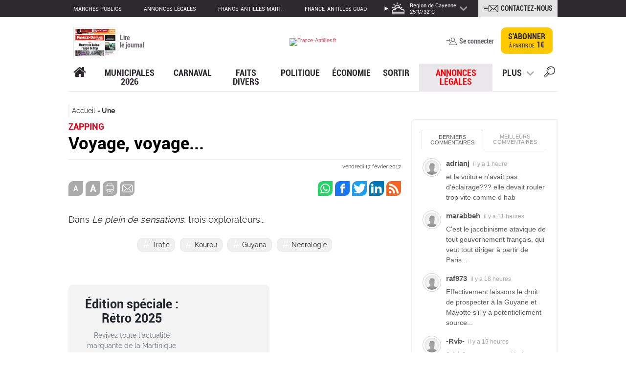

--- FILE ---
content_type: text/html; charset=UTF-8
request_url: https://www.franceguyane.fr/voyage-voyage-49554.php
body_size: 30150
content:
<!DOCTYPE html>
<html lang="fr" style="">
<head>
    <meta charset="UTF-8" />
    <!-- COL -->

<!-- BL GYN - Htmlheader de type imm -->
<!-- BL in -->
<meta content="width=device-width" name="viewport">
<link rel="stylesheet" type="text/css" href="/css/styles.css">
<script src="/js/lib/jquery.min.js"></script>
<script src="/js/lib/jquery.colorbox-min.js"></script>
<script src="/js/lib/swiper.min.js"></script>
<script type="text/javascript" src="/js/main.js"></script>


<!-- Push Web -->
<link rel="manifest" href="/manifest.json">

<link rel="preconnect" href="https://cdn.pushwoosh.com/webpush/v3/pushwoosh-web-notifications.js">
<link rel="dns-prefetch" href="https://cdn.pushwoosh.com/webpush/v3/pushwoosh-web-notifications.js">

<script type="text/javascript" src="https://cdn.pushwoosh.com/webpush/v3/pushwoosh-web-notifications.js" async></script>
<script type="text/javascript">
    var Pushwoosh = Pushwoosh || [];
    Pushwoosh.push(['init', {
        logLevel: 'error',
        applicationCode: '7BC0D-D48C1',
        safariWebsitePushID: 'web.fr.franceguyane',
        defaultNotificationTitle: '',
        defaultNotificationImage: '/img/push-notif-logo.png',
        autoSubscribe: false,
        subscribeWidget: {
            enable: true,
            position: 'bottomRight',
            bgColor: '#e2001a',
            bellColor: '#fff',
            bellStrokeColor: '#08754f',
            bellButtonBorder: '1px solid #2c292d',
            shadow: '0px 0px 6px rgba(0, 0, 0, 0.75)',
            size: '48px',
            indent: '20px',
            zIndex: '999999',
            tooltipText: {
                successSubscribe: 'Vous vous êtes abonné avec succès!',
                needSubscribe: 'Soyez alerté des dernières actualités!',
                blockSubscribe: 'Cliquez pour être notifié',
                alreadySubscribed: 'Vous êtes déjà abonné !'
            }
        },
        subscribePopup: {
            enable: true,
            text: 'Ne manquez pas les dernières actualités ! Souhaitez-vous recevoir des notifications de France-Guyane ?',
            confirmSubscriptionButtonText: 'J\'accepte',
            askLaterButtonText: 'Plus tard',
            iconUrl: '/img/push-notif-logo.png',
            delay: 10,
            retryOffset: 7884000,
            overlay: false,
            position: 'top',
            bgColor: '#fff',
            borderColor: 'transparent',
            boxShadow: '0 3px 6px rgba(0,0,0,0.16)',
            textColor: '#2c292d',
            textSize: '18px',
            fontFamily: 'Open Sans',
            askLaterBtnBgColor: 'transparent',
            askLaterBtnTextColor: '#e2001a',
            subscribeBtnBgColor: '#e2001a',
            subscribeBtnTextColor: '#fff',
            theme: 'material'
        }
    }]);
</script>

<!-- /Push Web -->

<!-- embed twitter -->
<script defer="" src="https://platform.twitter.com/widgets.js" charset="utf-8"></script>

<!-- taboola -->
<link rel="preconnect" href="https://www.googletagmanager.com/ns.html?id=GTM-W8S2QCC">
<noscript><iframe src="https://www.googletagmanager.com/ns.html?id=GTM-W8S2QCC" height="0" width="0"
        style="display:none;visibility:hidden"></iframe></noscript>

<link rel="preconnect" href="https://cdn.taboola.com/libtrc/franceantilles-guyane/loader.js">
<link rel="dns-prefetch" href="https://cdn.taboola.com/libtrc/franceantilles-guyane/loader.js">

<script>
    window._taboola = window._taboola || [];
    _taboola.push({ article: 'auto' });
    !function (e, f, u) {
        e.async = 1;
        e.src = u;
        f.parentNode.insertBefore(e, f);
    }(document.createElement('script'),
        document.getElementsByTagName('script')[0],
            'https://cdn.taboola.com/libtrc/franceantilles-guyane/loader.js'
            , 'tb_loader_script');
    if (window.performance && typeof window.performance.mark == 'function') {
        window.performance.mark('tbl_ic');
    }
</script>
<!-- /taboola -->


<meta name="robots" content="index, follow, noarchive" />
<meta name="googlebot" content="index, follow, noarchive" />
<meta name="robots" content="max-snippet:-1, max-image-preview:large, max-video-preview:3">
<meta name="googlebot" content="max-snippet:-1, max-image-preview:large, max-video-preview:3">
<meta name="language" content="fr-FR" />
<meta property="og:site_name" content="franceguyane.fr" />
<meta property="og:locale" content="fr_FR" />
<meta name="google-site-verification" content="UB7kBoePZP-lkHbTiTAj_59BSgdq-qKS4Q7wuYYiTEE" />
<link rel="shortcut icon" href="/img/favicon.ico" />
<link rel="canonical" href="https://www.franceguyane.fr/voyage-voyage-49554.php" />
<meta name="description"
    content="" />
<meta property="og:description"
    content="" />
<meta property="og:type" content="article" />
<meta property="og:title" content="Voyage, voyage..." />
<meta property="og:updated_time" content="2017-02-17T23:00:00Z" />

<meta property="article:published_time" content="2017-02-17T23:00:00Z" />
<meta property="article:publisher" content="https://www.facebook.com/franceguyane/" />
<meta property='article:tag' content='Guyane , France , France-guyane , Actualité , Journal , Pratique , Loisirs , Amazonie , O.r.' />
<meta property='article:section' content='Une' />
<meta property='article:section' content='Une' />
<meta property="article:modified_time" content="2017-02-17T23:00:00Z" />
<title>Voyage, voyage...</title>
<meta property="og:image" content="https://medias.franceantilles.fr/api/v1/images/view/6364e9f76b80054bc414379a/width_1000/image.jpg" />
<meta property="og:image:width" content="" />
<meta property="og:image:height" content="" />
<meta property="og:image:type" content="" />
<meta name="twitter:image" content="https://medias.franceantilles.fr/api/v1/images/view/6364e9f76b80054bc414379a/width_1000/image.jpg" />
<meta name="twitter:card" content="summary_large_image">
<meta name="twitter:site" content="@franceguyane">
<meta name="twitter:url" content="/voyage-voyage-49554.php">
<meta name="twitter:title" content="Voyage, voyage...">
<meta name="twitter:description" content="" />
<script type="application/ld+json">
        {
            "@context": "http://schema.org",
            "@type": "NewsArticle",
            "mainEntityOfPage": {
                "@type": "WebPage",
                "@id": "/voyage-voyage-49554.php"
            },
            "headline": "Voyage, voyage...",
                        "image": "https://medias.franceantilles.fr/api/v1/images/view/6364e9f76b80054bc414379a/width_1000/image.jpg",
                        "datePublished": "2017-02-17 20:00:00",
            "dateModified": "2017-02-17 20:00:00",
            "author": {
                "@type": "Person",
                                "name": ""
                            },
            "publisher": {
                "name": "France-Guyane",
                "@type": "Organization",
                "logo": {
                    "@type": "ImageObject",
                    "url": "https://www.franceguyane.fr/img/logo.png","width":"70px","height":"60px"
                }
            },
            "description": "",
            "isAccessibleForFree": "False"
        }
    </script>


<!-- Didomi -->
<script type="text/javascript">window.gdprAppliesGlobally=true;(function(){function a(e){if(!window.frames[e]){if(document.body&&document.body.firstChild){var t=document.body;var n=document.createElement("iframe");n.style.display="none";n.name=e;n.title=e;t.insertBefore(n,t.firstChild)}
else{setTimeout(function(){a(e)},5)}}}function e(n,r,o,c,s){function e(e,t,n,a){if(typeof n!=="function"){return}if(!window[r]){window[r]=[]}var i=false;if(s){i=s(e,t,n)}if(!i){window[r].push({command:e,parameter:t,callback:n,version:a})}}e.stub=true;function t(a){if(!window[n]||window[n].stub!==true){return}if(!a.data){return}
var i=typeof a.data==="string";var e;try{e=i?JSON.parse(a.data):a.data}catch(t){return}if(e[o]){var r=e[o];window[n](r.command,r.parameter,function(e,t){var n={};n[c]={returnValue:e,success:t,callId:r.callId};a.source.postMessage(i?JSON.stringify(n):n,"*")},r.version)}}
if(typeof window[n]!=="function"){window[n]=e;if(window.addEventListener){window.addEventListener("message",t,false)}else{window.attachEvent("onmessage",t)}}}e("__tcfapi","__tcfapiBuffer","__tcfapiCall","__tcfapiReturn");a("__tcfapiLocator");(function(e){
  var t=document.createElement("script");t.id="spcloader";t.type="text/javascript";t.async=true;t.src="https://sdk.privacy-center.org/"+e+"/loader.js?target="+document.location.hostname;t.charset="utf-8";var n=document.getElementsByTagName("script")[0];n.parentNode.insertBefore(t,n)})("0816f0b6-5f44-4787-9730-5f8f56d1306d")})();</script>

<script>
async function detecterPays() {
  try {
    const response = await fetch('https://ipapi.co/json/');
    const data = await response.json();
    console.log("Pays détecté :", data.country_name);
  } catch (error) {
    console.error("Erreur lors de la détection du pays :", error);
  }
}

// Appel de la fonction
detecterPays();
</script>


<script>
    window.dataLayer = window.dataLayer || [];
        dataLayer.push({
            brand : "FG",
            environnement : "Editorial",
            page_type : "Article",
            canonical_url : "https://www.franceguyane.fr/voyage-voyage-49554.php",
            breadcrumb : "une",
            all_destination_name : "Une",
            main_destination_name : "Une",
            main_destination_id : "577",
            destination_geographic : "",
            node_id : "49554",
            article_url_title : "voyage-voyage",
            publication_date : "20170218",
            publication_hour : "12",
            keywords : "",
            author : "",
            restricted_access : "yes",
            paragraph_number : "2",
            word_number : "87",
            newsroom_publisher : "FG",
            });
    
    getUserInfo().then(uInfo => {
        dataLayer.push({
            user_role: uInfo.user_role,
            subscription_id: uInfo.subscription_id
        });
    });

    function getArticleData(rel) {
        let url = new URL(window.location);
        let data = { release: rel };

        if (url.pathname !== '/preview/preview.php') {
            fetch('https://www.franceguyane.fr/api/article/49554',
                {
                    method: 'POST',
                    headers: {
                        'Accept': 'application/json',
                        'Content-Type': 'application/json'
                    },
                    body: JSON.stringify(data)
                }
            ).
                then(function (resp) {
                    if (resp.status === 403) {
                        hasRight = false;
                        type = "premium";
                        typearticle = "premium";
                        return;
                    }

                    if (!resp.ok) {
                        hasRight = false;
                        type = "premium";
                        typearticle = "premium";
                        return;
                    }

                    resp.json().then(function (result) {
                        let articleContent = result.data;
                        const scripts = result.data.match(/<script(?:[^\x05]*?)<\/script>/g) || [];
                        for (let script of scripts) {
                            articleContent.replace(script, '');
                            const scriptEl = document.createRange().createContextualFragment(script);
                            document.querySelector('#texte_article').append(scriptEl);
                        }
                        document.querySelector('#texte_article').innerHTML = articleContent;
                        document.querySelector('#texte_article').style.height = 'auto';
                        type = "free";
                        typearticle = "free";
                        hasRight = true;
                    });

                });
        }
    }
</script>

<!-- Google tag -->
<script>

// VARIABLES GLOBALES
let USER_ROLE_G = null;
let isUserRoleLoaded = false;
let userRolePromise = null;

// ============================================
// FONCTION PRINCIPALE : Charger le rôle
// ============================================
function initUserRole() {
  if (userRolePromise) return userRolePromise;
  
  userRolePromise = getUserInfo().then(eg => {
    USER_ROLE_G = eg['user_role'] || 'anonymous';
    isUserRoleLoaded = true;
    
    // Afficher les blocs conditionnels
    showConditionalContent();
    
    return USER_ROLE_G;
  }).catch(err => {
    console.error("Erreur lors du chargement du rôle:", err);
    USER_ROLE_G = 'anonymous';
    isUserRoleLoaded = true;
    showConditionalContent();
    return USER_ROLE_G;
  });
  
  return userRolePromise;
}
// ============================================
// AFFICHER LE CONTENU CONDITIONNEL
// ============================================
function showConditionalContent() {
   
  // Afficher uniquement les blocs correspondant au rôle
  if (USER_ROLE_G === 'subscriber') {
    document.querySelectorAll('[data-user-role="subscriber"]').forEach(el => {
      el.style.display = 'block';
    });
  }
  
  if (USER_ROLE_G === 'registered') {
    document.querySelectorAll('[data-user-role="registered"]').forEach(el => {
      el.style.display = 'block';
    });
  }
  
  if (USER_ROLE_G === 'anonymous') {
    document.querySelectorAll('[data-user-role="anonymous"]').forEach(el => {
      el.style.display = 'block';
    });
  }
  
  // Afficher les blocs pour "non-abonnés" (registered + anonymous)
  if (USER_ROLE_G !== 'subscriber') {
    document.querySelectorAll('[data-user-role="not-subscriber"]').forEach(el => {
      el.style.display = 'block';
    });
  }
  
  // Afficher les blocs pour tous les utilisateurs connectés
  if (USER_ROLE_G === 'subscriber' || USER_ROLE_G === 'registered') {
    document.querySelectorAll('[data-user-role="logged-in"]').forEach(el => {
      el.style.display = 'block';
    });
  }
}

// ============================================
// FONCTIONS UTILITAIRES
// ============================================

// Attendre que le rôle soit chargé
function waitForUserRole() {
  if (userRolePromise) {
    return userRolePromise;
  }
  return initUserRole();
}

// Vérifier si l'utilisateur est abonné
function isSubscriber() {
  return USER_ROLE_G === 'subscriber';
}

// Vérifier si l'utilisateur est enregistré
function isRegistered() {
  return USER_ROLE_G === 'registered';
}

// Vérifier si l'utilisateur est anonyme
function isAnonymous() {
  return USER_ROLE_G === 'anonymous';
}

// ============================================
// INITIALISATION AUTOMATIQUE
// ============================================
// Vérifier en boucle jusqu'à ce que USER_ROLE_G soit chargé
function checkAndDisplayContent() {
  if (USER_ROLE_G === null) {
    console.log("USER_ROLE_G encore null, nouvelle tentative...");
    setTimeout(checkAndDisplayContent, 100); // Réessayer toutes les 100ms
  } else {
    console.log("USER_ROLE_G chargé:", USER_ROLE_G);
    
    if (USER_ROLE_G === 'subscriber') {
      document.querySelectorAll('[data-user-role="subscriber"]').forEach(el => {
        el.style.display = 'block';
        console.log("contenu premium affiché");
      });
    }
    
    // Afficher tout le contenu conditionnel
    showConditionalContent();
  }
}

// Lancer l'initialisation et la vérification
initUserRole();
checkAndDisplayContent();

</script>

<link rel="stylesheet" type="text/css" href="https://assets.franceantilles.fr/common/css/style-fa.css">

<!-- Digiteka -->
<script async src="https://videofeed.digiteka.com/launcher.min.js"></script>
<script type="text/javascript">
MDTK_videofeed = "01282642";
MDTK_videofeed_zone_index = 2;
window.MDTK_videofeed_adunit_path = "/50407286/FG_Digiteka-video-feed";
    </script>
<!-- Digiteka -->

<!-- Google Tag Manager -->
<script>(function(w,d,s,l,i){w[l]=w[l]||[];w[l].push({'gtm.start':
new Date().getTime(),event:'gtm.js'});var f=d.getElementsByTagName(s)[0],
j=d.createElement(s),dl=l!='dataLayer'?'&l='+l:'';j.async=true;j.src=
'https://www.googletagmanager.com/gtm.js?id='+i+dl;f.parentNode.insertBefore(j,f);
})(window,document,'script','dataLayer','GTM-W8S2QCC');</script>
<!-- End Google Tag Manager -->

<script>const monUrl = window.location.href;</script>


<script async src="https://pagead2.googlesyndication.com/pagead/js/adsbygoogle.js?client=ca-pub-1492866049809788"
        crossorigin="anonymous"></script>

<!-- Start GPT Tag -->
<script async src="https://securepubads.g.doubleclick.net/tag/js/gpt.js" crossorigin="anonymous"></script>

<!-- Start GPT Tag Guyane - VERSION ACTIVE VIEW OPTIMISÉE -->
<script async src="https://securepubads.g.doubleclick.net/tag/js/gpt.js"></script>

<script>
  var gptadslots = [];
  var prehomeSlot = null;
  var habillageSlot = null;
  var prioritySlots = []; // Slots Above The Fold
  var refreshIntervalId = null;
  var pageIsVisible = true;
  
  window.googletag = window.googletag || { cmd: [] };

  // 🎯 CRITIQUE : Détection de visibilité pour éviter refresh en arrière-plan
  document.addEventListener('visibilitychange', function() {
    pageIsVisible = !document.hidden;
    if (document.hidden && refreshIntervalId) {
      console.log("⏸️ Page cachée : pause du refresh automatique");
      clearInterval(refreshIntervalId);
      refreshIntervalId = null;
    } else if (!document.hidden && !refreshIntervalId) {
      console.log("▶️ Page visible : reprise du refresh automatique");
      startAutoRefresh();
    }
  });

  googletag.cmd.push(function () {
    console.log("🟢 GPT Guyane initialisé - Mode Active View optimisé");

    // ----------- Size mappings -----------
    const mapping1 = googletag.sizeMapping()
      .addSize([1, 1], [[320, 100], [320, 50], [320, 170]])
      .addSize([970, 1], [[728, 90], [970, 250], [1000, 90]])
      .build();

    const mapping2 = googletag.sizeMapping()
      .addSize([1, 1], [[200, 150], [150, 150], [300, 250]])
      .addSize([720, 1], [[400, 300], [300, 300], [300, 250]])
      .build();

    const mapping3 = googletag.sizeMapping()
      .addSize([1, 1], [[320, 100], [320, 50], [320, 170]])
      .addSize([970, 1], [[728, 90], [970, 250], [1000, 90]])
      .build();

    const mapping4 = googletag.sizeMapping()
      .addSize([1, 1], [[320, 116]])
      .addSize([440, 1], [[440, 160]])
      .build();

    const mappingRectangleMoyen = googletag.sizeMapping()
      .addSize([1, 1], [[300, 250]])
      .addSize([320, 1], [[300, 250]])
      .build();

    // ----------- Configuration des slots avec priorités -----------
    const adSlotsConfig = [
      // 🎯 Slots Above The Fold (priorité haute - pas de collapse)
      { id: 'div-gpt-ad-8085405-1', path: '/50407286/FG_2018_Large-Banniere_Billboard', sizes: [[728,90],[970,250],[1000,90]], mapping: mapping1, priority: 'high' },
      { id: 'div-gpt-ad-8085405-2', path: '/50407286/FG_2018_Rectangle-Moyen', sizes: [[300,250]], mapping: mappingRectangleMoyen, priority: 'high' },
      { id: 'div-gpt-ad-8085405-3', path: '/50407286/FG_2018_Bannière-Centrale', sizes: [[440,160]], mapping: mapping4, priority: 'high' },
      
      // Slots Below The Fold (lazyload standard)
      { id: 'div-gpt-ad-8085405-4', path: '/50407286/FG_2018_Grand-Angle', sizes: [[300,600],[300,250]], priority: 'normal' },
      { id: 'div-gpt-ad-8085405-5', path: '/50407286/FG_2019_Seconde-Rectangle-Moyen', sizes: [[300,250]], priority: 'normal' },
      { id: 'div-gpt-ad-8085405-6', path: '/50407286/FG_2018_Petit-Rectangle', sizes: [[300,125],[300,250]], priority: 'normal' },
      { id: 'div-gpt-ad-8085405-7', path: '/50407286/FG_2018_Large-banniere_Bas', sizes: [[728,90],[970,250],[1000,90]], mapping: mapping3, priority: 'normal' },
      { id: 'div-gpt-ad-8085405-9', path: '/50407286/FG_2018_Promo_Une', sizes: [[320,500],[300,250],[300,600]], priority: 'normal' },
      { id: 'div-gpt-ad-8085405-10', path: '/50407286/FG_2018_Flash_Transparent', sizes: [[400,300],[300,250]], mapping: mapping2, priority: 'normal' },
      { id: 'div-gpt-ad-8085405-12', path: '/50407286/FG_2021_InReadTeads', sizes: [[1,1],[300,250]], priority: 'normal' },
      { id: 'div-gpt-ad-8085405-13', path: '/50407286/FG-graphcomment-1', sizes: [[1,1],[300,250]], priority: 'normal' },
      { id: 'div-gpt-ad-8085405-14', path: '/50407286/FG-graphcomment-2', sizes: [[1,1],[300,250]], priority: 'normal' },
      { id: 'div-gpt-ad-8085405-15', path: '/50407286/FG-graphcomment-3', sizes: [[1,1],[300,250]], priority: 'normal' },
      { id: 'div-gpt-ad-8085405-16', path: '/50407286/FG_2024_Large-Banniere_Billboard_2', sizes: [[728,90],[970,250],[1000,90]], mapping: mapping1, priority: 'normal' }
    ];

    adSlotsConfig.forEach(config => {
      let slot = googletag.defineSlot(config.path, config.sizes, config.id);
      if (config.mapping) slot.defineSizeMapping(config.mapping);
      
      // 🎯 CRITIQUE : Collapse différencié pour maximiser Active View
      if (config.priority === 'high') {
        // Slots ATF : jamais collapse = espace réservé = meilleure mesure
        slot.setCollapseEmptyDiv(false);
        prioritySlots.push(slot);
      } else {
        // Autres slots : collapse différé
        slot.setCollapseEmptyDiv(true, false);
      }
      
      // Conservation du targeting lazy (si utilisé dans votre setup Ad Manager)
      slot.setTargeting("lazy", "1");
      
      slot.addService(googletag.pubads());
      gptadslots.push(slot);
    });

    // ----------- Pré-home & Habillage (chargement immédiat) -----------
    prehomeSlot = googletag.defineSlot(
      '/50407286/FG_2018_Pré-Home',
      [[1,1]],
      'div-gpt-ad-8085405-11'
    )
      .setCollapseEmptyDiv(false)
      .addService(googletag.pubads());

    habillageSlot = googletag.defineSlot(
      '/50407286/FG_2018_Habillage',
      [[1,1]],
      'div-gpt-ad-8085405-8'
    )
      .setCollapseEmptyDiv(false)
      .addService(googletag.pubads());

    // ----------- Paramètres globaux optimisés pour Active View -----------
    googletag.pubads().enableLazyLoad({
      fetchMarginPercent: 500,    // Chargement anticipé pour stabilisation
      renderMarginPercent: 300,   // Augmenté de 100 à 300 pour meilleure visibilité
      mobileScaling: 2.0
    });
    
    googletag.pubads().enableSingleRequest();
    googletag.pubads().collapseEmptyDivs(); // Comportement par défaut
    googletag.pubads().setCentering(true);
    
    // ✅ SUPPRESSION de disableInitialLoad() pour chargement immédiat des slots lazyload

    // ----------- Monitoring Active View complet -----------
    googletag.pubads().addEventListener('slotRenderEnded', function(event) {
      const slotId = event.slot.getSlotElementId();
      if (event.isEmpty) {
        console.warn('⚠️ Slot vide:', slotId);
      } else {
        console.log('✅ Slot affiché:', slotId, '- Taille:', event.size);
      }
      
      // Monitoring spécifique Rectangle Moyen
      if (slotId === 'div-gpt-ad-8085405-2') {
        if (event.isEmpty) {
          console.warn('⚠️ Rectangle Moyen VIDE - Aucune pub disponible');
        } else {
          console.log('✅ Rectangle Moyen affiché:', event.size);
        }
      }
    });

    // 🎯 NOUVEAU : Monitoring des impressions visibles
    googletag.pubads().addEventListener('impressionViewable', function(event) {
      console.log('👁️ IMPRESSION VISIBLE:', event.slot.getSlotElementId());
    });

    googletag.enableServices();

    // ----------- Affichage différencié -----------
    console.log("🚀 Affichage immédiat des slots critiques (préhome + habillage + ATF)");
    
    // Préhome + Habillage : affichage immédiat
    googletag.display('div-gpt-ad-8085405-11');
    googletag.display('div-gpt-ad-8085405-8');
    
    // Slots Above The Fold : affichage immédiat
    prioritySlots.forEach(slot => {
      googletag.display(slot.getSlotElementId());
    });
    
    // 🎯 CRITIQUE : Refresh différé pour stabilisation Active View
    setTimeout(() => {
      googletag.pubads().refresh([prehomeSlot, habillageSlot, ...prioritySlots]);
      console.log("🔄 Refresh initial des slots prioritaires");
    }, 100); // 100ms = temps pour Active View de commencer la mesure
  });

  // ----------- 🎯 CRITIQUE : Refresh automatique INTELLIGENT -----------
  function startAutoRefresh() {
    if (refreshIntervalId) return; // Éviter les doublons
    
    refreshIntervalId = setInterval(() => {
      // 🎯 Ne refresh QUE si la page est visible
      if (!pageIsVisible) {
        console.log("⏸️ Refresh annulé : page non visible");
        return;
      }
      
      googletag.cmd.push(() => {
        // Refresh SAS si présent (compatibilité)
        if (typeof sas !== "undefined" && sas.refresh) {
          sas.refresh();
        }
        
        // 🎯 CRITIQUE : Ne refresh QUE les slots visibles dans le viewport
        const slotsToRefresh = gptadslots.filter(slot => {
          const element = document.getElementById(slot.getSlotElementId());
          if (!element) return false;
          
          // Vérification si le slot est dans le viewport
          const rect = element.getBoundingClientRect();
          const isInViewport = (
            rect.top >= -100 && // Tolérance de 100px au-dessus
            rect.left >= -100 &&
            rect.bottom <= (window.innerHeight || document.documentElement.clientHeight) + 100 &&
            rect.right <= (window.innerWidth || document.documentElement.clientWidth) + 100
          );
          
          return isInViewport;
        });
        
        if (slotsToRefresh.length > 0) {
          googletag.pubads().refresh(slotsToRefresh);
          console.log(`♻️ Refresh de ${slotsToRefresh.length} slots visibles sur ${gptadslots.length} total`);
        } else {
          console.log("ℹ️ Aucun slot visible à refresh");
        }
      });
    }, 60000); // 60 secondes
  }

  // Démarrer le refresh automatique
  startAutoRefresh();

  // ----------- Fonction legacy (compatibilité) -----------
  function refreshOthers() {
    googletag.cmd.push(() => {
      googletag.pubads().refresh(gptadslots);
      console.log("♻️ Refresh manuel de tous les slots");
    });
  }
</script>
<!-- End GPT Tag Guyane -->




<script src="https://rdc.m32.media/m32hb_fa.min.js"></script>

<!-- DEBUT TAG Cookieless TEADS -->
<script>
    window.teads_analytics = window.teads_analytics || {};
    window.teads_analytics.analytics_tag_id = "PUB_15864";
    window.teads_analytics.share = window.teads_analytics.share || function() {
        ;(window.teads_analytics.shared_data = window.teads_analytics.shared_data || []).push(arguments)
    };
</script>
<script async src="https://a.teads.tv/analytics/tag.js"></script>
<style>
div.content-sidebar {
    max-width: 300px;
}
</style>

<!-- /BL GYN - Htmlheader -->
<!-- BL CO - HEAD - USER-RIGHT MEA ABONNEMENT de type html -->
<!-- BL in -->
<script type="text/javascript">
  
   window.onload = function() {
  console.log("le bloc charge");
        getUserInfo().then(uf => {
            if (uf['user_role'] === "subscriber") {
                console.log("Utilisateur avec droits");
               
                // $("div.jemontre, a.jemontre, p.jemontre").removeClass("jemontre");

        
 $("div.jecache, a.jecache, p.jecache").removeClass( "jecache" );
 $("div.jemontre, a.jemontre, p.jemontre").addClass( "jecache" );

            } else {
                console.log("Utilisateur sans droits");
                // Supprime la classe "jecache" de toutes les div, a et p si l'utilisateur n'est pas un abonné
                // $("div, a, p").removeClass("jecache");
            }
        });
    };
</script>

<style>
.jecache{display:none !important}
.jemontre{display:block }
</style>
<!-- /BL CO - HEAD - USER-RIGHT MEA ABONNEMENT -->
<!-- BL CO - STYLE ARTICLE UNE de type html -->
<!-- BL in -->
<style>
.extrait, .source > .auteur {
    display: none;
}
article.une .extrait, article.une .auteur {
    display: inline-block;
}
</style>
<!-- /BL CO - STYLE ARTICLE UNE -->
<!-- BL AKCELO ADS Script GUYANE de type html -->
<!-- BL in -->
<!--  <script async src="https://ads.sportslocalmedia.com/slm.prebid.franceguyane.js"></script> -->
<!-- /BL AKCELO ADS Script GUYANE -->
<!-- BL CO - Header poool Homepage de type imm -->
<!-- BL in -->
<script async id="qiota" src="https://static.qiota.com/assets/getQiota.js"></script>

<script type="text/javascript">
                        const qiota = document.getElementById('qiota');

            window.q_token = 'qjFwJSTgiz';
            window.q_logged = false; 
            window.q_subscribed = false;

            window.q_id_article = 49554 ;

            document.addEventListener('q_qiotaComplete', function (event) {
                if (event.q_paywallDisplayed) {
                    dataLayer.push({'event':'display_paywall'});
                }  
            });
            
                        
            $( document ).ready(function() {
                                            var type = "premium";
var typearticle = "premium";
    
    
    var hasRight = false;

    script.addEventListener('load', function () {
        if (!window.Access) {
            access = init();
        }

        access.on('subscribeClick', () => {
            dataLayer.push({'paywall_display' : "yes"});
        });

        access.on('loginClick', () => {
            dataLayer.push({'paywall_display' : "yes"});
        });
    
        access.on('lock', () => {
            dataLayer.push({'paywall_display' : "yes"});
        });
    
        access.on('release', () => {
            dataLayer.push({'paywall_display' : "yes"});
        });
    });


function activePayWall () {
        if (isEnabledPoool()) {
            access.config({
                debug: true,
                cookie_enabled : true,
                gtm_auto_tracking_enabled : true,
                auto_tracking_spec_v2 : true,
            });

            getUserInfo().then(userInfo => {
                if (userInfo['user_role'] !== "anonymous") {

                    if (userInfo['user_role'] === "subscriber") {
                        dataLayer.push({'paywall_display' : "no"});
 access.destroy();
  $('#fullscreen-widget').hide();
                    }

                }

                access.on('error', () => {
                    $('#poool-widget').hide();
                    $('.isEnabledPoool').show();
                });

                if (typearticle == "subscription") {
                    // poool("send", "conversion");
                }

                if (typearticle === "premium") {
                    // poool("send", "page-view", "premium");
                    pageView = "premium";
console.log("article premium");
                }
                if (typearticle === "free") {
                    // poool("send", "page-view", "free");
                    pageView = "free";
console.log("article gratuit");
                }

                if (!hasRight || type == "free") {
                    // poool("config", "login_url", "https://abo.franceguyane.fr?return_uri=" + window.location.href);
                    access.config('login_url', "https://abo.franceguyane.fr?return_uri=" + window.location.href);
                    // poool("send", "page-view", typearticle);
                    pageView = "premium";
                    dataLayer.push({'event':'display_paywall'});
                }

                if (!hasRight) {
                    // poool("config", "login_url", "https://abo.franceguyane.fr?return_uri=" + window.location.href);
                   // poool("send", "page-view", typearticle);
                    // dataLayer.push({'event':'display_paywall'});
// poool("config", "custom_segment", "bandeau-sticky-hp");
console.log("utilisateur pas de droits hp");

// poool("send", "page-view", "premium");
pageView = "premium";
// poool('config', 'context', 'homepage');
// poool('config', 'custom_segment', 'groupe-homepage');
// poool('config', 'widget_container', '#fullscreen-widget');
access.config('context', 'homepage');
access.config('force_widget', 'subscription');
access.config('custom_segment', 'groupe-homepage');
access.config('widget_container', '#fullscreen-widget');
//document.getElementById("boutonfermer").style.display = "block";
                }
access.config('force_widget', 'subscription');
                access.createPaywall({
                    target: '#poool-widget',
                    content: '[data-poool]',
                    mode: 'hide',
                    percent: 0,
                    pageType: pageView,
                })
            });
        }
    }

      $( document ).ready(function() {
waitForDidomi(activePayWall, 250, 15); 
console.log("dido ok"); 
});
 if (isEnabledPoool()) {
console.log('sa marche');
};
                    
                    if (typeof setupQiota == 'undefined' ) {
                        qiota.addEventListener('load', function () {
                            activePaywall();
                        });
                    } else {
                        activePaywall();
                    }     
            });
            </script>

<!-- /BL CO - Header poool Homepage -->
<!-- BL GYN - SCRIPT HEAD Equativ de type html -->
<!-- BL in -->
<script type="text/javascript" src="https://r.sascdn.com/video/config.js?nwid=4680"></script>
<script type="text/javascript" src="https://r.sascdn.com/video/controller.js?nwid=4680"></script>
<script type="application/javascript" src="https://ced.sascdn.com/tag/4680/smart.js" async></script>
<script type="application/javascript">
    var sas = sas || {};
    sas.cmd = sas.cmd || [];
    sas.cmd.push(function() {
        sas.setup({ networkid: 4680, domain: "https://adapi.smartadserver.com", async: true });
    });
    sas.cmd.push(function() {
        sas.call("onecall", {
            siteId: 600139,
            pageId: 1834493,
            formats: [
                 { id: 123531 }
                ,{ id: 123525 }
                ,{ id: 123522 }
                ,{ id: 123530 }
                ,{ id: 123499 }
                ,{ id: 123526 }
                ,{ id: 123580 }
                ,{ id: 123524 }
                ,{ id: 123523 }
                ,{ id: 123498 }
            ],
            target: ''
        });
    });
</script>
<!-- /BL GYN - SCRIPT HEAD Equativ -->

</head>
<body id="body aaa" class="" style="">
    <noscript><iframe src="https://www.googletagmanager.com/ns.html?id=GTM-W8S2QCC" height="0" width="0" style="display:none;visibility:hidden"></iframe></noscript>
    <div id="main-wrapper">
        <!-- COL -->

<!-- BL GYN - banner app header de type html -->
<!-- BL in -->
<style>
/* Bannière App */
.app-banner {
  display: none; /* cachée par défaut */
  position: fixed;
  top: 0;
  left: 0;
  width: 100%;
  background: #f5f5f5;
  border-bottom: 1px solid #ddd;
  padding: 8px 12px;
  font-family: Arial, sans-serif;
  font-size: 14px;
  z-index: 9999;
  align-items: center;
  justify-content: space-between;
  transform: translateY(-100%);
  transition: transform 0.4s ease-in-out;
}

.app-banner.show {
  transform: translateY(0);
}

.app-banner img {
  height: 40px;
  margin-right: 10px;
}

.app-banner span {
  flex: 1;
  margin-right: 10px;
}

/* Bouton rouge comme logo France-Antilles */
.app-banner a {
  background: #d60000; /* rouge France-Antilles */
  color: #fff;
  padding: 6px 12px;
  border-radius: 4px;
  font-weight: bold;
  text-decoration: none;
}

.app-banner a:hover {
  background: #b00000;
}

.app-banner .close-btn {
  background: transparent;
  border: none;
  font-size: 18px;
  margin-left: 10px;
  cursor: pointer;
}
</style>

<div id="appBanner" class="app-banner">
  <img src="https://www.franceantilles.fr/apps/images/FG-Actu.png" alt="France-Antilles">
  <span>Téléchargez l'application France-Guyane</span>
  <a id="appLink" href="#" target="_blank">Installer</a>
  <button class="close-btn" id="closeBanner">×</button>
</div>

<script>
document.addEventListener("DOMContentLoaded", function () {
  var userAgent = navigator.userAgent || navigator.vendor || window.opera;
  var appLink = document.getElementById("appLink");
  var banner = document.getElementById("appBanner");
  var closeBtn = document.getElementById("closeBanner");

  if (!appLink || !banner || !closeBtn) return; // sécurité

  // Vérifie si la bannière a déjà été fermée et si 5 jours sont passés
  var hideData = localStorage.getItem("hideAppBanner");
  var now = Date.now();

  if (hideData) {
    try {
      var hideInfo = JSON.parse(hideData);
      var hideTime = hideInfo.time;
      var diffDays = (now - hideTime) / (1000 * 60 * 60 * 24);
      if (diffDays < 5) {
        return; // encore bloqué
      } else {
        localStorage.removeItem("hideAppBanner"); // réinitialise
      }
    } catch (e) {
      localStorage.removeItem("hideAppBanner");
    }
  }

  // Détection mobile Android / iOS
  var showBanner = false;
  if (/android/i.test(userAgent)) {
    appLink.href = "https://play.google.com/store/apps/details?id=mob.franceantilles.gy";
    showBanner = true;
  } else if (/iPhone|iPad|iPod/i.test(userAgent)) {
    appLink.href = "https://apps.apple.com/fr/app/france-guyane-mobile/id876909839";
    showBanner = true;
  }

  if (showBanner) {
    // Attendre 5 secondes avant d'afficher
    setTimeout(function () {
      banner.style.display = "flex";
      setTimeout(() => banner.classList.add("show"), 50);

      // Ajouter margin-top aux éléments du site en mobile
      if (window.innerWidth <= 1020) {
        var style = document.createElement("style");
        style.id = "appBannerMargin";
        style.innerHTML = `
          @media screen and (max-width: 1020px) {
            #header .mobile-friendly, 
            #header .mobile-friendly.little, 
            #main-wrapper {
              margin-top: 60px !important;
            }
          }`;
        document.head.appendChild(style);
      }
    }, 5000);
  }

  // Quand on ferme la bannière → enlever margin-top + stocker date
  closeBtn.addEventListener("click", function () {
    banner.classList.remove("show");
    setTimeout(() => (banner.style.display = "none"), 400);

    var styleTag = document.getElementById("appBannerMargin");
    if (styleTag) styleTag.remove();

    localStorage.setItem("hideAppBanner", JSON.stringify({time: Date.now()}));

    // Événement GA fermeture
    if (typeof gtag === "function") {
      gtag("event", "close app banner", {
        event_category: "Banniere App",
        event_label: "Fermeture bannière"
      });
      console.log("GA Event Sent: close (Fermeture bannière)");
    }
  });

  // Quand on clique sur Installer Événement GA
  appLink.addEventListener("click", function () {
    if (typeof gtag === "function") {
      gtag("event", "click app banner", {
        event_category: "Banniere App",
        event_label: "Installer clic"
      });
      console.log("GA Event Sent: click (Installer clic)");
    }
  });
});
</script>
<!-- /BL GYN - banner app header -->
<!-- BL COMMON - Radio bas de type html -->
<!-- BL in -->
<style>
.conteneur-audio {
            position: fixed;
            top: 50%;
            right: 0;
            transform: translateY(-50%);
            background-color: #E30613;
    box-shadow: 0 4px 10px rgba(0, 0, 0, 0.1);
            color: white;
            width: 70px;
            height: 100px;
            border-radius: 25px 0 0 25px;
          /*  display: flex; */
            align-items: center;
            justify-content: center;
            cursor: pointer;
            transition: width 0.3s ease;
z-index:999;
text-align:center;
padding:10px
        }

        .conteneur-audio.ouvert {
            width: 120px;
            height: auto;
font-size: 8pt;
        }

        .conteneur-audio .contenu-audio {
            display: none;
            padding: 10px;
            width: 100%;
        }

        .conteneur-audio.ouvert .contenu-audio {
            display: flex;
            flex-direction: column;
            align-items: center;
        }

        .conteneur-audio .icone-toggle {
            font-size: 24px;
        }

        .commandes-audio button {
            background-color: #444;
            color: white;
            border: none;
            padding: 10px 20px;
            margin: 5px;
            border-radius: 5px;
            cursor: pointer;
            font-size: 16px;
        }

        .commandes-audio button:hover {
            background-color: #555;
        }
.mobile-only {
  display: none;
}


@media screen and (max-width: 1020px) {
  .mobile-only {
    display: block;
  }
}
</style>
        <div class="conteneur-audio mobile-only" id="toggleAudio">
<img src="https://assets.franceantilles.fr/common/images/logo_FAR-Color.png" alt="logo France-Antilles Radio" class="logo"><br />
        <span class="icone-toggle">&#9654;</span>
        <div class="contenu-audio">
<img src="https://www.dizziland.com/wp-content/uploads/2018/02/audio-wave.gif">
La radio 100% Caraïbes
            <div class="commandes-audio" style="display:none">
                <button id="boutonStop">Arrêter</button>
                <button id="boutonMute">Couper le son</button>
            </div>
        </div>
    </div>

        <script>
        const conteneurAudio = document.getElementById('toggleAudio');
        const iconeToggle = conteneurAudio.querySelector('.icone-toggle');
        const contenuAudio = conteneurAudio.querySelector('.contenu-audio');
        const boutonStop = document.getElementById('boutonStop');
        const boutonMute = document.getElementById('boutonMute');

        // Création dynamique de l'élément audio
       // const lecteurAudio = new Audio('https://cast5.asurahosting.com/proxy/fa_radio/fa_radio');
        const lecteurAudio = new Audio('https://2stream.net/fa_radio.mp3');
        lecteurAudio.autoplay = false;
        lecteurAudio.loop = true;

        // Basculer la visibilité du conteneur et démarrer l'audio
        conteneurAudio.addEventListener('click', () => {
            const estOuvert = conteneurAudio.classList.toggle('ouvert');
            iconeToggle.textContent = estOuvert ? '✖' : '▶';

            if (estOuvert) {
                lecteurAudio.play();
            } else {
                lecteurAudio.pause();
            }
        });

        // Arrêter l'audio
        boutonStop.addEventListener('click', (event) => {
            event.stopPropagation(); // Empêche de fermer le conteneur
            lecteurAudio.pause();
            lecteurAudio.currentTime = 0;
        });

        // Couper/Restaurer le son
        boutonMute.addEventListener('click', (event) => {
            event.stopPropagation(); // Empêche de fermer le conteneur
            lecteurAudio.muted = !lecteurAudio.muted;
            boutonMute.textContent = lecteurAudio.muted ? 'Restaurer le son' : 'Couper le son';
        });
    </script>
<!-- /BL COMMON - Radio bas -->
<!-- BL GYN - Barre Liens Mobile de type html -->
<!-- BL in -->
<div id="mobile-bar" class="mobile-friendly">
    <nav id="mobile-bar-nav" class="ventre">
        <ul class="mobile-bar-menu">
            <li><a class="bar-link icon une-link" href="/">A la Une</a></li>
            <li><a class="bar-link icon journal-link" href="/journal_pdf/">Journal</a></li>
            <li><a id="info-region-bar" class="bar-link icon regions-link slide-link" href="#">Régions</a></li>
            <li><a id="search-form-bar" class="bar-link icon search-link slide-link" href="/recherche">Recherche</a></li>
        </ul>
    </nav>
</div>
<!-- /BL GYN - Barre Liens Mobile -->
<!-- BL GYN - Header de type imm -->
<!-- BL in -->
<header id="header">

    <!-- Top menu -->
            <div id="topmenu">
    <nav id="topnav">
        <ul>
                        
                        <li><a href="/annonces/annonces-legales/marches-publics-en-guyane-473481.php"><span>Marchés Publics</span></a></li>
            <li><a href="/annonces/annonces-legales/annonces-legales-en-guyane-476446.php"><span>Annonces Légales</span></a></li>
                       
                        <li><a href="https://www.martinique.franceantilles.fr" target="_blank"><span>FRANCE-ANTILLES MART.</span></a></li>
                                    <li><a href="https://www.guadeloupe.franceantilles.fr" target="_blank"><span>FRANCE-ANTILLES GUAD.</span></a></li>
                                    <li class="meteo_header_box">
                
<details class="meteo_header">
    <summary class="meteo__ville_exergue">
        <div>
                <a href="/pratique/meteo/" class="meteo__ville">
        <img loading="lazy" src="/img/meteofrance/images_top/p11.png"
             title=''/>
        <div class="meteo__ville__details">
            <div class="meteo__ville__titre">
                                    Region de Cayenne
                            </div>
            25°C/32°C
        </div>
    </a>

        </div>
        <button class="toggle"></button>
    </summary>
    <div class="meteo__villes" style="background-color:black">
        <ul id="meteo_liens">
                            <li>
                        <a href="/pratique/meteo/" class="meteo__ville">
        <img loading="lazy" src="/img/meteofrance/images_top/p11.png"
             title=''/>
        <div class="meteo__ville__details">
            <div class="meteo__ville__titre">
                                    Awala
                            </div>
            25°C/33°C
        </div>
    </a>

                </li>
                            <li>
                        <a href="/pratique/meteo/" class="meteo__ville">
        <img loading="lazy" src="/img/meteofrance/images_top/p11.png"
             title=''/>
        <div class="meteo__ville__details">
            <div class="meteo__ville__titre">
                                    Kourou CSG
                            </div>
            25°C/32°C
        </div>
    </a>

                </li>
                            <li>
                        <a href="/pratique/meteo/" class="meteo__ville">
        <img loading="lazy" src="/img/meteofrance/images_top/p23.png"
             title=''/>
        <div class="meteo__ville__details">
            <div class="meteo__ville__titre">
                                    Maripasoula
                            </div>
            22°C/35°C
        </div>
    </a>

                </li>
                            <li>
                        <a href="/pratique/meteo/" class="meteo__ville">
        <img loading="lazy" src="/img/meteofrance/images_top/p23.png"
             title=''/>
        <div class="meteo__ville__details">
            <div class="meteo__ville__titre">
                                    Saint George
                            </div>
            23°C/34°C
        </div>
    </a>

                </li>
                            <li>
                        <a href="/pratique/meteo/" class="meteo__ville">
        <img loading="lazy" src="/img/meteofrance/images_top/p23.png"
             title=''/>
        <div class="meteo__ville__details">
            <div class="meteo__ville__titre">
                                    Saint Laurent
                            </div>
            23°C/34°C
        </div>
    </a>

                </li>
                            <li>
                        <a href="/pratique/meteo/" class="meteo__ville">
        <img loading="lazy" src="/img/meteofrance/images_top/p11.png"
             title=''/>
        <div class="meteo__ville__details">
            <div class="meteo__ville__titre">
                                    Saint Elie
                            </div>
            23°C/34°C
        </div>
    </a>

                </li>
                            <li>
                        <a href="/pratique/meteo/" class="meteo__ville">
        <img loading="lazy" src="/img/meteofrance/images_top/p23.png"
             title=''/>
        <div class="meteo__ville__details">
            <div class="meteo__ville__titre">
                                    Kaw-Asarco
                            </div>
            23°C/34°C
        </div>
    </a>

                </li>
                            <li>
                        <a href="/pratique/meteo/" class="meteo__ville">
        <img loading="lazy" src="/img/meteofrance/images_top/p23.png"
             title=''/>
        <div class="meteo__ville__details">
            <div class="meteo__ville__titre">
                                    Camopi
                            </div>
            22°C/36°C
        </div>
    </a>

                </li>
                            <li>
                        <a href="/pratique/meteo/" class="meteo__ville">
        <img loading="lazy" src="/img/meteofrance/images_top/p23.png"
             title=''/>
        <div class="meteo__ville__details">
            <div class="meteo__ville__titre">
                                    Trois Sauts
                            </div>
            22°C/36°C
        </div>
    </a>

                </li>
                    </ul>
    </div>
</details>

            </li>
            <li class="right">
                <a class="contact" href="/pages/contactez-nous" onclick="headerDatalayer('Contact')">Contactez-nous</a>
            </li>
        </ul>
    </nav>
</div>
    
    <div id="head">
        <!-- Menu dernière édition -->
                    <div class="col1">
    <a class="head-link edition-link" href="/journal_pdf/" id="day-edition" onclick="headerDatalayer('Journal')">
        <span class="edition-link-img"><img loading="lazy" alt="France-Antilles.fr" src="https://static.milibris.com/thumbnail/issue/8b325bba-0fa4-4f88-a525-a7b256b96bf6/front/catalog-cover-icon.png" /></span>
        Lire<br /> le journal
    </a>
</div>

                <!-- Header Gauche -->
                    <div class="col2">
<div id="logo"><a href="/" onclick="headerDatalayer('Home')" title="Franceguyane.fr - Aller à l'accueil du site"><img alt="France-Antilles.fr" src="https://assets.franceantilles.fr/creatives_logos/logo-franceguyane.png" /> </a></div>
</div>
                <div class="col3">
            <div id="identification">
                <a class="head-link user_not_logged" href="https://abo.franceguyane.fr/login?url=https%3A%2F%2Fwww.franceguyane.fr%2Fjennifer-lopez-donne-1-million-de-dollars-38439.php"
                    onclick="headerDatalayer('Connexion')" rel="nofollow">Se connecter</a>
                <div class="user_logged" style="display: none;">
                    <span class="head-link connected">Mon compte</span>
                    <nav class="dropmenu-block">
                        <div class="dropmenu-header">
                            <span class="name"></span>
                        </div>
                        <ul class="dropmenu">
                            <li class="dropmenu-item" onclick="headerDatalayer('Mon compte')"><a href="https://abo.franceguyane.fr/compte" rel="nofollow">Détails de mon compte</a></li>
                            <li class="dropmenu-item"><a href="https://abo.franceguyane.fr/compte/mon-profil" rel="nofollow">Mes coordonnées</a></li>
                            <li class="dropmenu-item"><a href="https://abo.franceguyane.fr/compte/mes-abonnements" rel="nofollow">Mes abonnements</a></li>
                            <li class="dropmenu-item"><a href="https://abo.franceguyane.fr/compte/mes-newsletters" rel="nofollow">Mes newsletters</a></li>
                        </ul>
                        <div class="dropmenu-footer">
                            <a class="deconnect" title="Me déconnecter" href="https://abo.franceguyane.fr/logout?returnUrl=https%3A%2F%2Fwww.franceguyane.fr%2Fjennifer-lopez-donne-1-million-de-dollars-38439.php" onclick="headerDatalayer('Déconnexion')" rel="nofollow">Déconnexion</a>
                        </div>
                    </nav>
                </div>
            </div>

            <!-- Bouton abonnement -->
                            <p class="jemontre"><a class="abo" href="https://abo.franceguyane.fr/offres" onclick="subscriptionDatalayer('Header Editorial')">S&#39;abonner<br />
<small>&agrave; partir de</small> 1&euro;</a></p>
                    </div>
    </div>
    <!-- Menu -->
            <div id="mainmenu">
    <nav id="menu">
        <ul>
                <li class="home">
            <a href="/" title="A la une">A la une</a>
                    </li>
                <li class="">
            <a href="/actualite/politique/municipales-2026/" title="Municipales 2026">Municipales 2026</a>
                    </li>
                <li class="">
            <a href="/actualite/culture-et-patrimoine/carnaval/" title="Carnaval">Carnaval</a>
                    </li>
                <li class="">
            <a href="/actualite/faitsdivers/" title="Faits Divers">Faits Divers</a>
                    </li>
                <li class="">
            <a href="/actualite/politique/" title="Politique">Politique</a>
                    </li>
                <li class="">
            <a href="/actualite/economie-consommation/" title="Économie">Économie</a>
                    </li>
                <li class="">
            <a href="/loisirs/sortir/" title="Sortir">Sortir</a>
                    </li>
                <li class="menustar">
            <a href="/pages/annonces-legales-en-guyane" title="Annonces Légales">Annonces Légales</a>
                    </li>
                <li class="parent">
            <a href="#" title="Plus">Plus</a>
                            <ul>
                                        <li class="menu-title">
                                                    Actualités
                                                                        <ul>
                                                        <li class="">
                                <a href="/loisirs/musique/" title="Musique">Musique</a>
                            </li>
                                                        <li class="">
                                <a href="/actualite/societe-social-emploi/" title="Société">Société</a>
                            </li>
                                                        <li class="">
                                <a href="/actualite/social/" title="Social">Social</a>
                            </li>
                                                        <li class="">
                                <a href="/actualite/education-sante-environnement/" title="Éducation">Éducation</a>
                            </li>
                                                        <li class="">
                                <a href="/actualite/environnement/" title="Environnement">Environnement</a>
                            </li>
                                                    </ul>
                                            </li>
                                        <li class="menu-title">
                                                    Actualités
                                                                        <ul>
                                                        <li class="">
                                <a href="/actualite/sante/" title="Santé">Santé</a>
                            </li>
                                                        <li class="">
                                <a href="/actualite/justice/" title="Justice">Justice</a>
                            </li>
                                                        <li class="">
                                <a href="/opinions/tribune/" title="Tribune">Tribune</a>
                            </li>
                                                        <li class="">
                                <a href="/actualite/vielocale/" title="Dans nos communes">Dans nos communes</a>
                            </li>
                                                    </ul>
                                            </li>
                                        <li class="menu-title">
                                                    Sports
                                                                        <ul>
                                                        <li class="">
                                <a href="/actualite/sports/" title="Local">Local</a>
                            </li>
                                                        <li class="">
                                <a href="/actualite/planete_sports/" title="International">International</a>
                            </li>
                                                        <li class="">
                                <a href="/hippisme/" title="Hippisme">Hippisme</a>
                            </li>
                                                        <li class="">
                                <a href="/actualite/sports/tour-de-guyane/" title="Tour de Guyane">Tour de Guyane</a>
                            </li>
                                                    </ul>
                                            </li>
                                        <li class="menu-title">
                                                    Monde
                                                                        <ul>
                                                        <li class="">
                                <a href="/actualite/chez-nos-voisins/" title="Chez nos voisins">Chez nos voisins</a>
                            </li>
                                                        <li class="">
                                <a href="/actualite/france/" title="France">France</a>
                            </li>
                                                        <li class="">
                                <a href="/actualite/international/" title="International">International</a>
                            </li>
                                                        <li class="">
                                <a href="https://www.franceguyane.fr/actualite/france/le-grand-jt-des-territoires/" title="Le Grand JT Vidéo">Le Grand JT Vidéo</a>
                            </li>
                                                    </ul>
                                            </li>
                                        <li class="menu-title">
                                                    En Images
                                                                        <ul>
                                                        <li class="">
                                <a href="/actualite/culture-et-patrimoine/sagasdom/" title="Sagasdom">Sagasdom</a>
                            </li>
                                                        <li class="">
                                <a href="/diaporamas/" title="Diaporamas">Diaporamas</a>
                            </li>
                                                        <li class="">
                                <a href="/actualite/videos/" title="Vidéos">Vidéos</a>
                            </li>
                                                    </ul>
                                            </li>
                                        <li class="menu-title">
                                                    Pratique
                                                                        <ul>
                                                        <li class="">
                                <a href="https://www.franceguyane.fr/pages/faites-vos-jeux" title="Jeux">Jeux</a>
                            </li>
                                                        <li class="">
                                <a href="/pratique/meteo/" title="Météo">Météo</a>
                            </li>
                                                        <li class="">
                                <a href="/loisirs/sortir/" title="Sortir">Sortir</a>
                            </li>
                                                        <li class="">
                                <a href="/partenaires/" title="Partenaires">Partenaires</a>
                            </li>
                                                    </ul>
                                            </li>
                                        <li class="menu-title">
                                                    Les hubs
                                                                        <ul>
                                                        <li class="">
                                <a href="/actualite/economie-consommation/hub-conomie/" title="Économie">Économie</a>
                            </li>
                                                    </ul>
                                            </li>
                                        <li class="menu-title">
                                                    Annonces
                                                                        <ul>
                                                        <li class="">
                                <a href="/pages/annonces-legales-en-guyane" title="Annonces légales en Guyane">Annonces légales en Guyane</a>
                            </li>
                                                        <li class="">
                                <a href="/pages/marches-publics-en-guyane" title="Marchés publics en Guyane">Marchés publics en Guyane</a>
                            </li>
                                                    </ul>
                                            </li>
                                    </ul>
                    </li>
                </ul>

        <a id="search-form" class="icon search-link slide-link search-header-handler" href="/recherche">Recherche</a>
    </nav>
</div>

        <!-- Menu Sticky -->
            <div class="mobile-friendly">
    <nav class="mobile-menu show-sth">
        <button class="mobile-menu-btn">Menu</button>
        <div id="burgerMenu" class="to-display">
            <a class="head-link edition-link" href="/journal_pdf/">
                <span class="edition-link-img"><img loading="lazy" alt="France-Antilles.fr" src="https://static.milibris.com/thumbnail/issue/8b325bba-0fa4-4f88-a525-a7b256b96bf6/front/catalog-cover-icon.png"></span>
                Lire le journal
            </a>

            <ul class="menu">
                <li class="moncompte user_not_logged">
                <a class="head-link user_not_logged" href="/login" onclick="headerDatalayer('Connexion')">Se connecter</a>
                </li>
                <li class="moncompte user_logged" style="display: none;">
                    <a href="#"><span>Mon compte</span></a>
                    <nav class="submenu">
                        <div class="dropmenu-header">
                            <span class="name"></span>
                        </div>
                        
                        <ul class="dropmenu">
    <li class="dropmenu-item"><a href="https://abo.franceguyane.fr/compte">Détails de mon compte</a></li>
    <li class="dropmenu-item"><a href="https://abo.franceguyane.fr/compte/mon-profil">Mes coordonnées</a></li>
    <li class="dropmenu-item"><a href="https://abo.franceguyane.fr/compte/mes-abonnements">Mes abonnements</a></li>
    <li class="dropmenu-item"><a href="https://abo.franceguyane.fr/compte/mes-newsletters">Mes newsletters</a></li>
</ul>


                        <div class="dropmenu-footer"><a class="deconnect" title="Me déconnecter" href="https://abo.franceguyane.fr/logout?returnUrl=https%3A%2F%2Fwww.franceguyane.fr%2Fjennifer-lopez-donne-1-million-de-dollars-38439.php" onclick="headerDatalayer('Déconnexion')">Déconnexion</a></div>
                    </nav>
                </li>
                <li class="search-link"><a id="search-form-burger" class="slide-link" href="/recherche">Rechercher</a></li>

                                <li class="featured">
                    <a href="/journal_pdf/" title="LE JOURNAL">LE JOURNAL</a>
                                    </li>
                                <li class="">
                    <a href="/hebdo-hexagone-pdf/" title="Lire l&#039;Hebdo Hexagone">Lire l'Hebdo Hexagone</a>
                                    </li>
                                <li class="">
                    <a href="/actualite/culture-et-patrimoine/carnaval/" title="Carnaval">Carnaval</a>
                                    </li>
                                <li class="">
                    <a href="/actualite/politique/" title="Politique">Politique</a>
                                    </li>
                                <li class="">
                    <a href="/actualite/faitsdivers/" title="Faits Divers">Faits Divers</a>
                                    </li>
                                <li class="">
                    <a href="/actualite/vielocale/" title="Dans nos communes">Dans nos communes</a>
                                    </li>
                                <li class="">
                    <a href="/loisirs/musique/" title="Musique">Musique</a>
                                    </li>
                                <li class="">
                    <a href="/hippisme/" title="Hippisme">Hippisme</a>
                                    </li>
                                <li class="">
                    <a href="/diaporamas/" title="Diaporamas">Diaporamas</a>
                                    </li>
                                <li class="parent">
                    <a href="#" title="Plus">Plus</a>
                                            <ul class="submenu">
                                                        <li class="menu-title">
                                                                    Actualités
                                                                                                <ul>
                                                                        <li class="">
                                        <a href="/actualite/justice/" title="Justice">Justice</a>
                                    </li>
                                                                        <li class="">
                                        <a href="/actualite/economie-consommation/" title="Economie">Economie</a>
                                    </li>
                                                                        <li class="">
                                        <a href="/actualite/societe-social-emploi/" title="Société">Société</a>
                                    </li>
                                                                        <li class="">
                                        <a href="/actualite/social/" title="Social">Social</a>
                                    </li>
                                                                        <li class="">
                                        <a href="/actualite/education-sante-environnement/" title="Education">Education</a>
                                    </li>
                                                                    </ul>
                                                            </li>
                                                        <li class="menu-title">
                                                                    Actualités
                                                                                                <ul>
                                                                        <li class="">
                                        <a href="/actualite/sante/" title="Santé">Santé</a>
                                    </li>
                                                                        <li class="">
                                        <a href="/actualite/culture-et-patrimoine/" title="Patrimoine">Patrimoine</a>
                                    </li>
                                                                        <li class="">
                                        <a href="/actualite/environnement/" title="Environnement">Environnement</a>
                                    </li>
                                                                        <li class="">
                                        <a href="/loisirs/sortir/" title="Evénements">Evénements</a>
                                    </li>
                                                                        <li class="">
                                        <a href="/actualite/sports/" title="Sports">Sports</a>
                                    </li>
                                                                    </ul>
                                                            </li>
                                                        <li class="menu-title">
                                                                    Actualités
                                                                                                <ul>
                                                                        <li class="">
                                        <a href="/actualite/planete_sports/" title="Palnète sports">Palnète sports</a>
                                    </li>
                                                                        <li class="">
                                        <a href="/actualite/france/" title="France">France</a>
                                    </li>
                                                                        <li class="">
                                        <a href="/actualite/international/" title="International">International</a>
                                    </li>
                                                                    </ul>
                                                            </li>
                                                        <li class="menu-title">
                                                                    Spécial
                                                                                                <ul>
                                                                        <li class="">
                                        <a href="/actualite/culture-et-patrimoine/carnaval/" title="Carnaval">Carnaval</a>
                                    </li>
                                                                    </ul>
                                                            </li>
                                                        <li class="menu-title">
                                                                    Pratique
                                                                                                <ul>
                                                                        <li class="">
                                        <a href="/pratique/meteo/" title="Météo">Météo</a>
                                    </li>
                                                                        <li class="">
                                        <a href="/partenaires/" title="Partenaires">Partenaires</a>
                                    </li>
                                                                    </ul>
                                                            </li>
                                                        <li class="menu-title">
                                                                    Les hubs
                                                                                                <ul>
                                                                        <li class="">
                                        <a href="/actualite/economie-consommation/hub-conomie/" title="Hub Economie">Hub Economie</a>
                                    </li>
                                                                    </ul>
                                                            </li>
                                                        <li class="menu-title">
                                                                    Opinions
                                                                                                <ul>
                                                                        <li class="">
                                        <a href="/opinions/tribune/" title="Tribune">Tribune</a>
                                    </li>
                                                                    </ul>
                                                            </li>
                                                        <li class="menu-title">
                                                                    Annonces
                                                                                                <ul>
                                                                        <li class="">
                                        <a href="/annonces/annonces-legales/marches-publics/" title="Marchés publics">Marchés publics</a>
                                    </li>
                                                                        <li class="">
                                        <a href="/annonces/annonces-legales/" title="Annonces Légales">Annonces Légales</a>
                                    </li>
                                                                    </ul>
                                                            </li>
                                                    </ul>
                                    </li>
                                <li class="">
                    <a href="/pratique/meteo/" title="Météo">Météo</a>
                                    </li>
                                <li class="">
                    <a href="/opinions/tribune/" title="Tribune">Tribune</a>
                                    </li>
                                <li class="">
                    <a href="#" title="Annonces">Annonces</a>
                                            <ul class="submenu">
                                                        <li class="">
                                                                    <a href="/page/marches-publics-en-guyane " title="Marchés Publics">Marchés Publics</a>
                                                                                            </li>
                                                        <li class="">
                                                                    <a href="/page/annonces-legales-en-guyane" title="Annonces légales">Annonces légales</a>
                                                                                            </li>
                                                    </ul>
                                    </li>
                                <li class="secondaire">
                    <a href="/actualite/videos/" title="Vidéos">Vidéos</a>
                                    </li>
                                <li class="secondaire">
                    <a href="https://abo.franceguyane.fr/newsletter/abonnement" title="Newsletters">Newsletters</a>
                                    </li>
                
            </ul>
        </div>
    </nav>

    <div class="mobile-logo">
        <a href="/" title="FranceGuyane.fr - Aller à l'accueil du site">
            <img loading="lazy" src="https://assets.franceantilles.fr/creatives_logos/logo-franceguyane.png" alt="FranceGuyane.fr">
        </a>
    </div>

    <div class="mobile-compte">
        <a class="head-link user_not_logged" href="https://abo.franceguyane.fr/login?url=https%3A%2F%2Fwww.franceguyane.fr%2Fjennifer-lopez-donne-1-million-de-dollars-38439.php" onclick="headerDatalayer('Connexion')">Se connecter</a>
        <div class="user_logged" style="display: none;">
            <span class="head-link connected">Mon compte</span>
            <nav class="dropmenu-block">
                <div class="dropmenu-header">
                    <span class="name"></span>
                </div>
                
                <ul class="dropmenu">
    <li class="dropmenu-item"><a href="https://abo.franceguyane.fr/compte">Détails de mon compte</a></li>
    <li class="dropmenu-item"><a href="https://abo.franceguyane.fr/compte/mon-profil">Mes coordonnées</a></li>
    <li class="dropmenu-item"><a href="https://abo.franceguyane.fr/compte/mes-abonnements">Mes abonnements</a></li>
    <li class="dropmenu-item"><a href="https://abo.franceguyane.fr/compte/mes-newsletters">Mes newsletters</a></li>
</ul>


                <div class="dropmenu-footer"><a class="deconnect" title="Me déconnecter" href="https://abo.franceguyane.fr/logout?returnUrl=https%3A%2F%2Fwww.franceguyane.fr%2Fjennifer-lopez-donne-1-million-de-dollars-38439.php" onclick="headerDatalayer('Déconnexion')">Déconnexion</a></div>
            </nav>
        </div>
    </div>

    <div class="mobile-abo">
        <a class="abo" href="/acces/_offres/offres.php">S'abonner</a>
    </div>
</div>

        <!-- Menu Regions -->
            <div class="info-region bloc-slide">
    <nav id="regions">
        <strong class="title">L'info de vos régions</strong>
        <span class="close">X</span>
        <ul>
                <li class="">
            <a href="/regions/ile-de-cayenne/" title="Ile de Cayenne">Ile de Cayenne</a>
        </li>
                <li class="">
            <a href="/regions/saint-laurent-et-ouest/" title="Grand Ouest">Grand Ouest</a>
        </li>
                <li class="">
            <a href="/regions/dans-vos-communes/" title="Dans vos communes">Dans vos communes</a>
        </li>
                <li class="">
            <a href="/regions/guyane/" title="Guyane">Guyane</a>
        </li>
                <li class="">
            <a href="/regions/kourou/" title="Kourou et savanes">Kourou et savanes</a>
        </li>
                <li class="">
            <a href="/regions/amazonie-caraibes/" title="Amazonie et Caraïbes">Amazonie et Caraïbes</a>
        </li>
                <li class="">
            <a href="/regions/ailleurs/" title="Ailleurs">Ailleurs</a>
        </li>
                <li class="">
            <a href="/regions/france-monde/" title="France et Monde">France et Monde</a>
        </li>
                <li class="">
            <a href="/regions/haut-maroni/" title="Haut-Maroni">Haut-Maroni</a>
        </li>
                <li class="">
            <a href="/regions/macouria/" title="Macouria / Montsinéry-Tonnégrande">Macouria / Montsinéry-Tonnégr1</a>
        </li>
                <li class="">
            <a href="/regions/grand-est/" title="Grand Est">Grand Est</a>
        </li>
                <li class="">
            <a href="/regions/interieur/" title="Intérieur">Intérieur</a>
        </li>
                </ul>
    </nav>
</div>
    
    <!-- Search Bloc -->
    <div id="search-header" class="search search-form bloc-slide">
        <form action="/recherche" id="recherche_header">
            <strong class="title">Recherche...</strong>
            <span class="close">X</span>
            <div class="inputs">
                <input name="terms" autocomplete="off" class="inputbox" type="text" size="20" placeholder="Rechercher sur le site" required />
                <input type="submit" value="Rechercher" class="button" />
            </div>
        </form>
    </div>
</header>

<!-- /BL GYN - Header -->
<!-- BL GYN - Bloc pub top - Large-Banniere de type html -->
<!-- BL in -->
<div class="dfp-top" id="pubs_top">
<div id="Large-Banniere_Billboard">	
<!-- GPT AdSlot 1 for Ad unit 'FG_2018_Large-Banniere_Billboard' ### Size: [[728,90],[970,250]] -->
<div id="div-gpt-ad-8085405-1">
  <script>
    googletag.cmd.push(function() { googletag.display('div-gpt-ad-8085405-1'); });
  </script>
</div>
<!-- End AdSlot 1 -->
	</div>
</div>


<style>

/* version par défaut: sur grand écran */
.soutien { 
width: 1000px;background:#ffca00;colo:black;line-height:20px;font-size:14px;margin-left: auto;margin-right: auto;text-align:center;margin-top:10px;letter-spacing: 0.15em;font-weight:bold;
  }

/* écran plus petit*/
@media (max-width: 992px) {
	.soutien { width: 100%; }
}
@media screen and (max-width: 992px) {
  body {
    padding-top:60px;
  }
}


    .pub_top {
        display:inline-block;
    }
    
    .pub_top2 {
        display:inline-block;
        margin-left:8px;
    }
	
	.dfp-top {
            max-width: 1000px;
            margin:auto;
            max-height:250px;
            text-align:center;
background:#ffffff;
	}
	
	#header + .ad {
		display:none;
	}

         @media only screen and (max-width: 720px){
	.dfp-top {
		     padding-top: 10px; }
	}
    </style>
<!-- hello world -->
<!-- /BL GYN - Bloc pub top - Large-Banniere -->
<!-- BL CO - Rubrique - Hashtags de type imm -->
<!-- BL in -->

<!-- /BL CO - Rubrique - Hashtags -->


<div id="ventre">
    <div id="primary">
        <div class="content-main">
            <!-- COL -->

<!-- BL CO - Article content de type imm -->
<!-- BL in -->

<div class="ariane">
    <ul>
        <li>
            <a href="/"  title="Accueil">Accueil</a>
        </li>
                                                                    <li>
                - <a class="fil_rub" href="/" title="Une">Une</a>
            </li>
                                                            </ul>
</div>


<article id="article" data-poool="0" >
                    <strong class="theme">ZAPPING</strong>
        
        <h1>Voyage, voyage...</h1>

        <div class="info">
                    <span class="auteur"></span>
            <time class="date" datetime="2017-02-17">vendredi 17 février 2017</time>
                </div>

        <div class="btns">
    <div class="mobile-friendly">
        <ul class="left">
            <li><a href="#" class="txtpetit" title="Réduire la taille du texte">Réduire la taille du texte</a></li>
            <li><a href="#" class="txtgrand" title="Agrandir la taille du texte">Agrandir la taille du texte</a></li>
            <li><a href="#" onclick="window.print(); return false;" class="icon print">Imprimer</a></li>
            <li><a href="mailto:?subject=Voyage%2C%20voyage...&body=https%3A%2F%2Fwww.franceguyane.fr%2Fvoyage-voyage-49554.php%0A%0A" title="Envoyer à un ami" class="icon send">Envoyer à un ami</a></li>
        </ul>
        <ul class="right">
            <li><a href="whatsapp://send?text=https%3A%2F%2Fwww.franceguyane.fr%2Fvoyage-voyage-49554.php%0A%0AVoyage%2C%20voyage..." class="icon wa" onclick="socialDatalayer('WhatsApp');" target="_blank">Share in Whatsapp</a></li>
            <li><a href="https://www.facebook.com/sharer/sharer.php?u=https%3A%2F%2Fwww.franceguyane.fr%2Fvoyage-voyage-49554.php&t=Voyage%2C%20voyage..." onclick="socialDatalayer('Facebook');" class="icon fb" title="Partager cet article sur Facebook" target="_blank">Partager cet article sur Facebook</a></li>
            <li><a href="https://twitter.com/intent/tweet?url=https%3A%2F%2Fwww.franceguyane.fr%2Fvoyage-voyage-49554.php&text=Voyage%2C%20voyage..." class="icon tw" title="Partager cet article sur Twitter" onclick="socialDatalayer('Twitter');" target="_blank">Partager cet article sur Twitter</a></li>
            <li><a href="https://www.linkedin.com/shareArticle?mini=true&url=https%3A%2F%2Fwww.franceguyane.fr%2Fvoyage-voyage-49554.php&title=Voyage%2C%20voyage...&summary=" class="icon in" onclick="socialDatalayer('LinkedIn');" title="Partager cet article sur LinkedIn" target="_blank">Partager cet article sur LinkedIn</a></li>
            <li><a href="/rss.xml" class="icon rss" id="rss_577" onclick="socialDatalayer('RSS')" title="Fil RSS">S'abonner aux flux RSS de France-Antilles.fr</a></li>
        </ul>
    </div>
</div>


<script>
    const minFontSize = 1.2;
    const maxFontSize = 2.4;
    let currentFontSize = 1.6;
    const fontGap = 0.1;
    document.addEventListener('DOMContentLoaded', function() {
        document.querySelector('a.txtpetit').addEventListener('click', function(event) {
            event.preventDefault();
            if (currentFontSize - fontGap >= minFontSize) {
                currentFontSize -= fontGap;
                document.getElementById('texte_article').style.fontSize = currentFontSize + 'rem';
            }
        });

        document.querySelector('a.txtgrand').addEventListener('click', function(event) {
            event.preventDefault();
            if (currentFontSize + fontGap <= maxFontSize) {
                currentFontSize += fontGap;
                document.getElementById('texte_article').style.fontSize = currentFontSize + 'rem';
            }
        });
    });
</script>


    
                <figure class="media">
            <div class="img-wrap" style="background-image: url(https://medias.franceantilles.fr/api/v1/images/view/6364e9f76b80054bc414379a/blur/image.jpg);">
                <img loading="lazy" src="https://medias.franceantilles.fr/api/v1/images/view/6364e9f76b80054bc414379a/width_1000/image.jpg" alt="" title="" />
            </div>
                    </figure>
    
    
                

    
    <div id="texte_article">
                                    <div class="Article">
<div class="paragraphe">Dans <i>Le plein de sensations</i>, trois
explorateurs...</div>
</div>

                        </div>
</article>

<div class="qiota"></div>




<script id="get-data">
fetch('/api/article/49554/view');

getArticleData(false);
</script>
<script type="text/javascript" src="https://integration.graphcomment.com/helpers_sso.js"></script>
<script type="text/javascript">
    $( document ).ready(function() {

        loadTeads(); // repositionnement des pubs <div id="pub_teads">

        var tokenGc;

        fetch('https://www.franceguyane.fr/api/gcToken')
        .then(function(resp) {
            if (resp.ok) {
                resp.json().then(function(token){

                    var dataUser = token[0];

                    __semio__helpers_sso({
                        graphcommentId: "France-Guyane",
                        publicKey: "CRoBofwsUNpT3yPmDmZXS+bDieIHmrMkKpW1kbyceKvqP2m7bY=",
                        data: dataUser,
                        onSuccess: function(res) {
                            tokenGc = res;
                        },
                        onConflict: function() {},
                        onFailure: function() {}
                    });

                    var __semio__params = {
                        graphcommentId: "France-Guyane",
                        behaviour: {
                            // HIGHLY RECOMMENDED
                            uid: "49554",
                            telemetricThroughCmp : true
                        },

                        auth: {
                            subscribeToToken: function(cb) {
                                if (tokenGc !== undefined && tokenGc !== null) {
                                    cb(tokenGc);
                                }
                            },
                            signup: function() {
                                window.location.replace("https://abo.franceguyane.fr/register?url=https%3A%2F%2Fwww.franceguyane.fr%2Fvoyage-voyage-49554.php");
                            },
                            login: function() {
                                window.location.replace("https://abo.franceguyane.fr/login?url=https%3A%2F%2Fwww.franceguyane.fr%2Fvoyage-voyage-49554.php");
                            },
                            logout: function() {
                                window.location.replace("https://abo.franceguyane.fr/logout?returnUrl=https%3A%2F%2Fwww.franceguyane.fr%2Fvoyage-voyage-49554.php");
                            }
                        }
                    }

                    function __semio__onload() {
                        __semio__gc(__semio__params)
                    }

                    (function() {
                        var gc = document.createElement('script'); gc.type = 'text/javascript'; gc.async = true;
                        gc.onload = __semio__onload; gc.defer = true; gc.src = 'https://integration.graphcomment.com/gc.js?' + Date.now();
                        (document.getElementsByTagName('head')[0] || document.getElementsByTagName('body')[0]).appendChild(gc);
                    })();
                });
            }
        });

    });
</script>

<div id="tags" style="margin-top:20px;">
	<strong> </strong>
	<ul>
                <li><a href="/hashtags/trafic/">Trafic</a></li>
                <li><a href="/hashtags/kourou/">Kourou</a></li>
                <li><a href="/hashtags/guyana/">Guyana</a></li>
                <li><a href="/hashtags/necrologie/">Necrologie</a></li>
            </ul>
</div>



<!-- /BL CO - Article content -->
<!-- BL MTN - Bloc boutique mise en avant produit de type html -->
<!-- BL in -->
<style>
        .corps{
            margin: 0;
            padding: 0;
            background-color: #ffffff;
            display: flex;
            justify-content: center;
            align-items: center;
        }

        .anniversary-container {
            background-color: #F3F3F3;
            border-radius: 8px;
            padding: 15px;
           min-width: 92%;
            margin-top: 50px;
            display: flex;
            flex-wrap: wrap;
            /*box-shadow: 0 4px 6px rgba(0, 0, 0, 0.1);*/
        }

        .anniversary-left{
            flex: 1 1 60%;
            padding: 10px;
            box-sizing: border-box;
        }

  .anniversary-right {
            flex: 1 1 40%;
            padding: 10px;
            box-sizing: border-box;
text-align: center;
        }

        .anniversary-left {
            display: flex;
            flex-direction: column;
            justify-content: center;
text-align:center
        }

        .anniversary-title {
            font-size: 2.5rem;
            font-weight: bold;
            color: #212529;
            margin-bottom: 10px;
line-height: normal;
        }

        .anniversary-description {
            font-size: 1.4rem;
            color: #6c757d;
            margin-bottom: 20px;
        }

        .anniversary-button {
            display: inline-block;
            background-color: #E30613;
            color: #ffffff;
            text-decoration: none;
            font-size: 1.2rem;
            font-weight: bold;
            padding: 10px 20px;
            border-radius: 5px;
            transition: background-color 0.3s;
            text-align: center;
            max-width: fit-content;
        }

        .anniversary-button:hover {
            background-color: #a5050f;
        }

      .anniversary-right img {
            width: 200px;
            height: 200px;
            border-radius: 8px;
            object-fit: cover;
        }

        @media (max-width: 768px) {
           .anniversary-container {
                flex-direction: column-reverse;
            }

            .anniversary-left, .anniversary-right {
                flex: 1 1 100%;
                text-align: center;
            }

            .anniversary-left {
                margin-bottom: 15px;
            }
.anniversary-container {
  border-radius: 0px;
}
        }
    </style>

    <div class="corps">
    <div class="anniversary-container">
        <div class="anniversary-left">
            <h1 class="anniversary-title">Édition spéciale : </br>Rétro 2025</h1>
            <p class="anniversary-description">Revivez toute l'actualité marquante de la Martinique
</p>
            <center><a href="https://boutique.franceantilles.fr/product/la-retro-martinique-2025/" class="anniversary-button" target="_blank">Voir la boutique</a></center>
        </div>
        <div class="anniversary-right">
            <a href="https://boutique.franceantilles.fr/product/la-retro-martinique-2025/" target="_blank"><img src="https://boutique.franceantilles.fr/wp-content/uploads/2026/01/supp-retro-972-2025.jpg" alt=""></a>
        </div>
    </div>
    </div>
<!-- /BL MTN - Bloc boutique mise en avant produit -->
<!-- BL CO - GraphComment de type html -->
<!-- BL in -->
<div id="graphcomment"></div>
<!-- /BL CO - GraphComment -->
<!-- BL CO - Article - Taboola de type html -->
<!-- BL in -->
<div id="taboola-below-article-thumbnails" style="margin-top:30px;background-color:white;"></div>
<script type="text/javascript">
  window._taboola = window._taboola || [];
  _taboola.push({
    mode: 'thumbnails-a',
    container: 'taboola-below-article-thumbnails',
    placement: 'Below Article Thumbnails',
    target_type: 'mix'
  });
</script>
<!-- /BL CO - Article - Taboola -->
<!-- BL CO - Article sur le même sujet de type imm -->
<!-- BL in -->


<div class="autres mobile-slides same-topic">
        <strong>Sur le même sujet</strong>
    <div class="mmtheme swiper-wrapper">
                <article class="swiper-slide article">
            <figure class="media">
                <a href="/actualite/societe-social-emploi/la-ligne-decoute-pedocriminelle-en-alerte-300-dappels-en-cinq-ans-1066771.php">
                                                            <img loading="lazy" src="https://medias.franceantilles.fr/api/v1/images/view/697cc5b67c64f9ac780758d2/home_liste/image.jpg" alt="Le nombre de personnes ayant recours au numéro d’appel Stop dédié à la prévention de la pédocriminalité, le 0806 23 10 63, a triplé en cinq ans." />
                                    </a>
            </figure>
            <div class="content">
                                    <span class="cat">France</span>
                
                <h3><a href="/actualite/societe-social-emploi/la-ligne-decoute-pedocriminelle-en-alerte-300-dappels-en-cinq-ans-1066771.php">La ligne d&#039;écoute pédocriminelle en alerte : +300%...</a></h3>

                <div class="source">
                    <span class="auteur">Par Christophe VERGER c.verger@agmedias.fr</span> -                     <span class="date">Vendredi 30 janvier 2026</span>
                </div>

                <p class="extrait">
                    <a href="/actualite/societe-social-emploi/la-ligne-decoute-pedocriminelle-en-alerte-300-dappels-en-cinq-ans-1066771.php">Le constat est brutal. Le Service téléphonique d'orientation et de prévention (Stop), géré par la Fédération française des centres...</a>
                </p>
            </div>
            
                    </article>
                <article class="swiper-slide article">
            <figure class="media">
                <a href="/actualite/faitsdivers/mort-dun-cycliste-renverse-a-cayenne-1066759.php">
                                                            <img loading="lazy" src="https://medias.franceantilles.fr/api/v1/images/view/62c2e2efb94e451b9d5dba2f/home_liste/image.jpg" alt="Malgr&amp;eacute; les tentatives de r&amp;eacute;animation des secours, la victime n&amp;#39;a pas surv&amp;eacute;cu." />
                                    </a>
            </figure>
            <div class="content">
                                    <span class="cat">Une</span>
                
                <h3><a href="/actualite/faitsdivers/mort-dun-cycliste-renverse-a-cayenne-1066759.php">Mort d&#039;un cycliste renversé à Cayenne</a></h3>

                <div class="source">
                    <span class="auteur">La rédaction</span> -                     <span class="date">Vendredi 30 janvier 2026</span>
                </div>

                <p class="extrait">
                    <a href="/actualite/faitsdivers/mort-dun-cycliste-renverse-a-cayenne-1066759.php">Un cycliste de 30 ans est décédé après avoir été renversé par un véhicule jeudi soir sur la RN3, au niveau de la décharge des Maringouins....</a>
                </p>
            </div>
            
                    </article>
                <article class="swiper-slide article">
            <figure class="media">
                <a href="/actualite/sports/sports-lequeux-simpose-aux-etats-unis-matoury-et-le-geldar-en-finale-1066761.php">
                                                            <img loading="lazy" src="https://medias.franceantilles.fr/api/v1/images/view/697cb87410f7cab02b0946b6/home_liste/image.jpg" alt="" />
                                    </a>
            </figure>
            <div class="content">
                                    <span class="cat">Une</span>
                
                <h3><a href="/actualite/sports/sports-lequeux-simpose-aux-etats-unis-matoury-et-le-geldar-en-finale-1066761.php">Sports : Lequeux s’impose aux États-Unis, Matoury...</a></h3>

                <div class="source">
                    <span class="auteur">Alain PAULMIN</span> -                     <span class="date">Vendredi 30 janvier 2026</span>
                </div>

                <p class="extrait">
                    <a href="/actualite/sports/sports-lequeux-simpose-aux-etats-unis-matoury-et-le-geldar-en-finale-1066761.php">En automobile, le Guyanais Dominique Lequeux poursuit son parcours aux États-Unis. Triple champion dans sa catégorie, il est engagé...</a>
                </p>
            </div>
            
                    </article>
            </div>
    </div>

<!-- /BL CO - Article sur le même sujet -->
<!-- BL GYN - Bloc pub 7 - Bannière-Centrale de type html -->
<!-- BL in -->
<div style="width:100%; margin:30px auto 0 auto; padding:10px;">
<div id="Banniere-Centrale">
<!-- GPT AdSlot 3 for Ad unit 'FG_2018_Bannière-Centrale' ### Size: [[440,160]] -->
<div id="div-gpt-ad-8085405-3">
  <script>
    googletag.cmd.push(function() { googletag.display('div-gpt-ad-8085405-3'); });
  </script>
</div>
<!-- End AdSlot 3 -->
		</div>
</div>
<!-- /BL GYN - Bloc pub 7 - Bannière-Centrale -->
<!-- BL GYN - InRead Pub teads de type html -->
<!-- BL in -->
<div id="pub_teads" style="margin:15px auto;position:relative;z-index:9">
<div id="div-gpt-ad-8085405-12">
  <script>
    googletag.cmd.push(function() { googletag.display('div-gpt-ad-8085405-12'); });
  </script>
</div></div>
<!-- /BL GYN - InRead Pub teads -->
<!-- BL GYN - Bannière - Abonnez vous de type html -->
<!-- BL in -->
<div class="btn-abo jemontre">&nbsp; &nbsp; &nbsp; &nbsp; &nbsp; &nbsp; <a href="https://abo.franceguyane.fr/offres" onclick="subscriptionDatalayer('Footer Article')"><span class="fourty">Soutenez-nous!</span> ABONNEZ-VOUS d&egrave;s 1&euro; le 1er mois.</a> &nbsp; &nbsp; &nbsp; &nbsp;</div>
<!-- /BL GYN - Bannière - Abonnez vous -->
<!-- BL GYN - Bloc pub 5 - Flash_Transparent de type html -->
<!-- BL in -->
<div id="flash-transparent" style="display:none;position: fixed;left: 0;bottom: 20px;width: max-content;z-index:600;">
<!--GPT AdSlot 10 for Ad unit 'FG_2018_Flash_Transparent' ### Size: [[400,300]] -->
<div id="div-gpt-ad-8085405-10">
  <script>
    googletag.cmd.push(function() { googletag.display('div-gpt-ad-8085405-10'); });
  </script>
</div>
<!-- End AdSlot 10 -->
<img onclick="flashClose()" src="https://assets.franceantilles.fr/common/images/close.png" style="cursor:pointer; position:absolute; top:0;right:-30px;" />
<script>
setTimeout(function() { 
var isFlash = document.querySelector('#flash-transparent > div > div > iframe ');
if(isFlash){
console.log(' flash est la');
document.getElementById('flash-transparent').style.display= "block";
document.getElementById('flash-transparent').style.boxShadow= "3px 3px 20px";
}else{
console.log(' pas de flash');
};
}, 4000);

function flashClose(){
document.getElementById('flash-transparent').style.display= "none";
}
</script>
</div>
<!-- /BL GYN - Bloc pub 5 - Flash_Transparent -->
<!-- BL GYN - Bloc pub 6 - Habillage de type html -->
<!-- BL in -->
<div style="margin-left:104px;padding-bottom:5px;">
<!-- GPT AdSlot 8 for Ad unit 'FG_2018_Habillage' ### Size: [[1,1]] -->
<div id="div-gpt-ad-8085405-8">
</div>
<!-- End AdSlot 8 -->
</div>
<!-- /BL GYN - Bloc pub 6 - Habillage -->
<!-- BL CO - Rédaction vous conseille de type ext -->
<!-- BL in -->
<div class="alire">
    <strong>La rédaction vous conseille</strong>
    <ul>
            		<li class="">
                <a href="/actualite/france/le-grand-jt-des-territoires/le-grand-jt-des-territoires-narcotrafic-avalanches-et-savoir-faire-europeens-au-sommaire-1066760.php">
                                                            <img loading="lazy" src="https://medias.franceantilles.fr/api/v1/images/view/6974d60ddf0ede14e2099990/home_edito/image.jpg" alt="Retrouvez, chaque semaine, le &quot; Grand JT des Territoires &quot; de Cyril Viguier, diffusé sur TV5 Monde, en partenariat avec France-Antilles et France-Guyane." width="55" height="55" />
                                        <span class="title">Le Grand J.T. des Territoires : narcotrafic, avalanches et savoir-faire européens au sommaire</span>
                </a>
            </li>
    	    		<li class="">
                <a href="/actualite/politique/le-senat-dit-oui-a-la-recherche-dhydrocarbures-dans-les-outre-mer-1066599.php">
                                                            <img loading="lazy" src="https://medias.franceantilles.fr/api/v1/images/view/62f3c647b10b3c6cd83f0df8/home_edito/image.jpg" alt="" width="55" height="55" />
                                        <span class="title">Le Sénat dit oui à l&#039;exploitation d&#039;hydrocarbures dans les Outre-mer</span>
                </a>
            </li>
    	    		<li class="">
                <a href="/actualite/education-sante-environnement/a-macouria-les-collegiens-a-la-rencontre-des-metiers-et-des-formations-1066746.php">
                                                            <img loading="lazy" src="https://medias.franceantilles.fr/api/v1/images/view/697c931b7f5300a16e0a94d2/home_edito/image.jpg" alt="Le m&amp;eacute;tier de Sapeur-pompier int&amp;eacute;resse les &amp;eacute;l&amp;egrave;ves." width="55" height="55" />
                                        <span class="title">À Macouria, les collégiens à la rencontre des métiers et des formations</span>
                </a>
            </li>
    	    		<li class="lock">
                <a href="/actualite/societe-social-emploi/la-guyanaise-alice-sollier-honoree-pour-la-posterite-sur-la-frise-de-la-tour-eiffel-1066742.php">
                                                            <img loading="lazy" src="https://medias.franceantilles.fr/api/v1/images/view/697c89f1b7ce12cef100c830/home_edito/image.jpg" alt="Le docteur Alice Mathieu-Dubois (1861-1942) ©Carnets d&#039;histoire de la médecine" width="55" height="55" />
                                        <span class="title">La Guyanaise Alice Sollier honorée pour la postérité sur la frise de la Tour Eiffel</span>
                </a>
            </li>
    	    		<li class="lock">
                <a href="/actualite/culture-et-patrimoine/lordonnance-de-1960-ou-comment-tenter-de-baillonner-des-anticolonialistes-1066683.php">
                                                            <img loading="lazy" src="https://medias.franceantilles.fr/api/v1/images/view/697c4291c01f6397980a19cf/home_edito/image.jpg" alt="À la Une de &quot;Justice&quot;, le journal du Parti Communiste Martiniquais, du jeudi 24 août 1961. En Martinique, Georges Mauvois, Walter Guitteaud et Armand Nicolas ont été les premiers fonctionnaires à éprouver les mesures adoptées par l&#039;ordonnance du 15 octobre 1960. Peu après, ce fut Guy Dufond. Tous les quatre étaient communistes." width="55" height="55" />
                                        <span class="title">L&#039;ordonnance de 1960 ou comment tenter de bâillonner des anticolonialistes</span>
                </a>
            </li>
    	    </ul>
</div>

<!-- /BL CO - Rédaction vous conseille -->
<!-- BL CO - Article - A la une de type imm -->
<!-- BL in -->
<div class="autres mobile-slides ">
        <strong>A la une</strong>
    <div class="mmtheme swiper-wrapper">
                <article class="swiper-slide article">
            <figure class="media">
                <a href="/actualite/societe-social-emploi/la-ligne-decoute-pedocriminelle-en-alerte-300-dappels-en-cinq-ans-1066771.php">
                                                            <img loading="lazy" src="https://medias.franceantilles.fr/api/v1/images/view/697cc5b67c64f9ac780758d2/home_liste/image.jpg" alt="Le nombre de personnes ayant recours au numéro d’appel Stop dédié à la prévention de la pédocriminalité, le 0806 23 10 63, a triplé en cinq ans." />
                                    </a>
            </figure>
            <div class="content">
                                    <span class="cat">France</span>
                
                <h3><a href="/actualite/societe-social-emploi/la-ligne-decoute-pedocriminelle-en-alerte-300-dappels-en-cinq-ans-1066771.php">La ligne d&#039;écoute pédocriminelle en alerte : +300%...</a></h3>

                <div class="source">
                    <span class="auteur">Par Christophe VERGER c.verger@agmedias.fr</span> -                     <span class="date">Vendredi 30 janvier 2026</span>
                </div>

                <p class="extrait">
                    <a href="/actualite/societe-social-emploi/la-ligne-decoute-pedocriminelle-en-alerte-300-dappels-en-cinq-ans-1066771.php">Le constat est brutal. Le Service téléphonique d'orientation et de prévention (Stop), géré par la Fédération française des centres...</a>
                </p>
            </div>
            
                    </article>
                <article class="swiper-slide article">
            <figure class="media">
                <a href="/actualite/faitsdivers/mort-dun-cycliste-renverse-a-cayenne-1066759.php">
                                                            <img loading="lazy" src="https://medias.franceantilles.fr/api/v1/images/view/62c2e2efb94e451b9d5dba2f/home_liste/image.jpg" alt="Malgr&amp;eacute; les tentatives de r&amp;eacute;animation des secours, la victime n&amp;#39;a pas surv&amp;eacute;cu." />
                                    </a>
            </figure>
            <div class="content">
                                    <span class="cat">Une</span>
                
                <h3><a href="/actualite/faitsdivers/mort-dun-cycliste-renverse-a-cayenne-1066759.php">Mort d&#039;un cycliste renversé à Cayenne</a></h3>

                <div class="source">
                    <span class="auteur">La rédaction</span> -                     <span class="date">Vendredi 30 janvier 2026</span>
                </div>

                <p class="extrait">
                    <a href="/actualite/faitsdivers/mort-dun-cycliste-renverse-a-cayenne-1066759.php">Un cycliste de 30 ans est décédé après avoir été renversé par un véhicule jeudi soir sur la RN3, au niveau de la décharge des Maringouins....</a>
                </p>
            </div>
            
                    </article>
                <article class="swiper-slide article">
            <figure class="media">
                <a href="/actualite/sports/sports-lequeux-simpose-aux-etats-unis-matoury-et-le-geldar-en-finale-1066761.php">
                                                            <img loading="lazy" src="https://medias.franceantilles.fr/api/v1/images/view/697cb87410f7cab02b0946b6/home_liste/image.jpg" alt="" />
                                    </a>
            </figure>
            <div class="content">
                                    <span class="cat">Une</span>
                
                <h3><a href="/actualite/sports/sports-lequeux-simpose-aux-etats-unis-matoury-et-le-geldar-en-finale-1066761.php">Sports : Lequeux s’impose aux États-Unis, Matoury...</a></h3>

                <div class="source">
                    <span class="auteur">Alain PAULMIN</span> -                     <span class="date">Vendredi 30 janvier 2026</span>
                </div>

                <p class="extrait">
                    <a href="/actualite/sports/sports-lequeux-simpose-aux-etats-unis-matoury-et-le-geldar-en-finale-1066761.php">En automobile, le Guyanais Dominique Lequeux poursuit son parcours aux États-Unis. Triple champion dans sa catégorie, il est engagé...</a>
                </p>
            </div>
            
                    </article>
                <article class="swiper-slide article">
            <figure class="media">
                <a href="/actualite/france/le-grand-jt-des-territoires/le-grand-jt-des-territoires-narcotrafic-avalanches-et-savoir-faire-europeens-au-sommaire-1066760.php">
                                                            <img loading="lazy" src="https://medias.franceantilles.fr/api/v1/images/view/6974d60ddf0ede14e2099990/home_liste/image.jpg" alt="Retrouvez, chaque semaine, le &quot; Grand JT des Territoires &quot; de Cyril Viguier, diffusé sur TV5 Monde, en partenariat avec France-Antilles et France-Guyane." />
                                    </a>
            </figure>
            <div class="content">
                                    <span class="cat">Une</span>
                
                <h3><a href="/actualite/france/le-grand-jt-des-territoires/le-grand-jt-des-territoires-narcotrafic-avalanches-et-savoir-faire-europeens-au-sommaire-1066760.php">Le Grand J.T. des Territoires : narcotrafic, avalanches...</a></h3>

                <div class="source">
                    <span class="auteur">Vidéo : Grand JT des Territoires</span> -                     <span class="date">Vendredi 30 janvier 2026</span>
                </div>

                <p class="extrait">
                    <a href="/actualite/france/le-grand-jt-des-territoires/le-grand-jt-des-territoires-narcotrafic-avalanches-et-savoir-faire-europeens-au-sommaire-1066760.php">Cette semaine dans le Grand J.T. des Territoires de Cyril Viguier sur TV5 Monde

Narcotrafic: reportage sur les moyens d&eacute;ploy&eacute;s...</a>
                </p>
            </div>
            
                    </article>
            </div>
    </div>

<!-- /BL CO - Article - A la une -->

        </div>
    </div>
    <div id="secondary">
        <div class="content-sidebar">
            <!-- COL -->

<!-- BL GYN - Bloc pub 1  - Rectangle-Moyen - Desktop de type html -->
<!-- BL in -->
<div id="Rectangle-Moyen">
<!-- GPT AdSlot 2 for Ad unit 'FG_2018_Rectangle-Moyen' ### Size: [[300,250]] -->
<div id="div-gpt-ad-8085405-2">
  <script>
    googletag.cmd.push(function() { googletag.display('div-gpt-ad-8085405-2'); });
  </script>
</div>
<!-- End AdSlot 2 -->
		</div>
<!-- /BL GYN - Bloc pub 1  - Rectangle-Moyen - Desktop -->
<!-- BL CO - dernier commentaire de type ext -->
<!-- BL in -->
<div class="side bloc">
    <div id="graphcomment-widget"></div>
</div>
<script src="https://graphcomment.com/js/widget.js"></script>

<script>
graphcommentWidget(document.getElementById('graphcomment-widget'), {
  "graphcomment_id": "France-Guyane",
  "defaultTab": "last_comments",
  "tabs": [
    "last_comments",
    "top_comments"
  ],
  "labels": {
    "last_comments": "",
    "top_comments": "",
    "top_threads": ""
  },
  "period": "90 days",
  "limit": 20,
  "height": 500,
  "openLinksNewWindow": true,
  "showVotes": false,
  "locale": "fr"
});
</script>

<!-- /BL CO - dernier commentaire -->
<!-- BL GYN - Bloc pub 2 - Grand-Angle - Desktop de type html -->
<!-- BL in -->
<div id="Grand-Angle" style="margin:15px auto;">
<!-- GPT AdSlot 4 for Ad unit 'FG_2018_Grand-Angle' ### Size: [[300,600]]  ok-->
<div id="div-gpt-ad-8085405-4">
  <script>
    googletag.cmd.push(function() { googletag.display('div-gpt-ad-8085405-4'); });
  </script>
</div>
<!-- End AdSlot 4 -->
	</div>
<!-- /BL GYN - Bloc pub 2 - Grand-Angle - Desktop -->
<!-- BL GYN - Actu images de type ext -->
<!-- BL in -->
<div class="bloc dark articles_list" id="actuImage">
        <h4 class="title"><a href="/diaporamas/">l&#039;actu en images</a></h4>
    <div class="content">
        <div class="list">
            <article class="diapo ">
                <a href="/actualite/sports/sports-lequeux-simpose-aux-etats-unis-matoury-et-le-geldar-en-finale-1066761.php">
                    <figure class="media">
                                                                            <picture>
                                <source type="image/webp" srcset="https://medias.franceantilles.fr/api/v1/images/view/697cb87410f7cab02b0946b6/680x425-webp/image.jpg">
                                <img loading="lazy" src="https://medias.franceantilles.fr/api/v1/images/view/697cb87410f7cab02b0946b6/680x425/image.jpg" alt="Sports : Lequeux s’impose aux États-Unis, Matoury et le Geldar en finale" title="Sports : Lequeux s’impose aux États-Unis, Matoury et le Geldar en finale" />
                            </picture>
                                            </figure>
                    <div class="text">
                        <span class="cat">Sports</span>
                        <h3>Sports : Lequeux s’impose aux États-Unis, Matoury et le Geldar en finale</h3>
                    </div>
                </a>
            </article>

                        <div class="diapos">
                                <article class="diapo ">
                    <a href="/actualite/education-sante-environnement/a-macouria-les-collegiens-a-la-rencontre-des-metiers-et-des-formations-1066746.php">
                        <figure class="media">
                                                                                        <picture>
                                    <source type="image/webp" srcset="https://medias.franceantilles.fr/api/v1/images/view/697c931b7f5300a16e0a94d2/600x400-webp/image.jpg">
                                    <img loading="lazy" src="https://medias.franceantilles.fr/api/v1/images/view/697c931b7f5300a16e0a94d2/600x400/image.jpg" alt="À Macouria, les collégiens à la rencontre des métiers et des formations" title="À Macouria, les collégiens à la rencontre des métiers et des formations" />
                                </picture>
                                                    </figure>
                        <div class="text">
                            <span class="cat">Éducation</span>
                            <h3>À Macouria, les collégiens à la rencontre des métiers et des formations</h3>
                        </div>
                    </a>
                </article>
                                <article class="diapo ">
                    <a href="/actualite/faitsdivers/dernier-hommage-a-jean-ganty-1066629.php">
                        <figure class="media">
                                                                                        <picture>
                                    <source type="image/webp" srcset="https://medias.franceantilles.fr/api/v1/images/view/697bd09e29972526790f141c/600x400-webp/image.jpg">
                                    <img loading="lazy" src="https://medias.franceantilles.fr/api/v1/images/view/697bd09e29972526790f141c/600x400/image.jpg" alt="Dernier hommage à Jean Ganty" title="Dernier hommage à Jean Ganty" />
                                </picture>
                                                    </figure>
                        <div class="text">
                            <span class="cat">Société</span>
                            <h3>Dernier hommage à Jean Ganty</h3>
                        </div>
                    </a>
                </article>
                            </div>
                    </div>
        <a href="/diaporamas/" class="btn">Voir tous les diaporamas</a>
    </div>
</div>


<!-- /BL GYN - Actu images -->
<!-- BL GYN - Bloc pub 3 - Petit-Rectangle de type html -->
<!-- BL in -->
<div id="Petit-Rectangle">
<!-- GPT AdSlot 6 for Ad unit 'FG_2018_Petit-Rectangle' ### Size: [[300,125]] -->
<div id="div-gpt-ad-8085405-6">
  <script>
    googletag.cmd.push(function() { googletag.display('div-gpt-ad-8085405-6'); });
  </script>
</div>
<!-- End AdSlot 6 -->
		</div>
<!-- /BL GYN - Bloc pub 3 - Petit-Rectangle -->
<!-- BL GYN - Bloc pub 4 - Seconde-Rectangle-Moyen de type html -->
<!-- BL in -->
<div id="Rectangle-Moyen_2">
<!-- GPT AdSlot 5 for Ad unit 'FG_2019_Seconde-Rectangle-Moyen' ### Size: [[300,250]] -->
<div id="div-gpt-ad-8085405-5">
  <script>
    googletag.cmd.push(function() { googletag.display('div-gpt-ad-8085405-5'); });
  </script>
</div>
<!-- End AdSlot 5 -->
		</div>
<!-- /BL GYN - Bloc pub 4 - Seconde-Rectangle-Moyen -->

        </div>
    </div>
</div>
<div id="ventre2" class="fullwidth">
    <div id="doublecol" class="full-col">
        <!-- COL -->

<!-- BL CO - Article les plus lus de type ext -->
<!-- BL in -->
<div class="bloc lesplus" id="lesplus">
    <div class="title"><strong>Les Articles les plus Lus</strong></div>
    <div class="content">
        <ol class="lus">
                        <li class="article">
                <h4><a href="/actualite/faitsdivers/en-martinique-la-yole-dissimulait-32-millions-deuros-de-cocaine-1066564.php">En Martinique, la yole dissimulait 32 millions d&#039;euros de cocaïne</a></h4>
            </li>
                        <li class="article">
                <h4><a href="/actualite/france/le-grand-jt-des-territoires/le-grand-jt-des-territoires-narcotrafic-avalanches-et-savoir-faire-europeens-au-sommaire-1066760.php">Le Grand J.T. des Territoires : narcotrafic, avalanches et savoir-faire européens au sommaire</a></h4>
            </li>
                        <li class="article">
                <h4><a href="/actualite/faitsdivers/letrangleur-du-rer-c-un-guyanais-recidive-apres-sa-sortie-de-prison-1066444.php">« L&#039;étrangleur du RER C » : un Guyanais récidive après sa sortie de prison</a></h4>
            </li>
                        <li class="article">
                <h4><a href="/actualite/faitsdivers/cocaine-face-aux-controles-les-narcos-innovent-et-deplacent-leurs-routes-vers-leurope-1066472.php">Cocaïne : face aux contrôles, les narcos innovent et déplacent leurs routes vers l&#039;Europe</a></h4>
            </li>
                        <li class="article">
                <h4><a href="/actualite/politique/le-senat-dit-oui-a-la-recherche-dhydrocarbures-dans-les-outre-mer-1066599.php">Le Sénat dit oui à l&#039;exploitation d&#039;hydrocarbures dans les Outre-mer</a></h4>
            </li>
                        <li class="article">
                <h4><a href="/regions/guyane/guyane-sante-si-on-secoute-tout-le-monde-se-met-en-arret-1066411.php">Guyane Santé : « Si on s&#039;écoute, tout le monde se met en arrêt »</a></h4>
            </li>
                    </ol>
    </div>
</div>

<!-- /BL CO - Article les plus lus -->
<!-- BL GYN - Dernières vidéos de type ext -->
<!-- BL in -->
<div class="bloc dark articles_list" id="lastvids">
        <h4 class="title"><a href="/actualite/videos/">Vidéos</a></h4>
    <div class="content">
        <div class="list">
                        <article class="article ">
            <figure class="media">
                <a href="/actualite/culture-et-patrimoine/carnaval-2023/cayenne-un-defile-avec-les-negmarrons-et-un-kassialata-xxl-1066071.php">
                    <span>Vidéo</span>
                                                                                            <picture>
                            <source type="image/webp" srcset="https://medias.franceantilles.fr/api/v1/images/view/6976964ab4cbbf8ecc07859e/680x350-webp/image.jpg">
                            <img loading="lazy" src="https://medias.franceantilles.fr/api/v1/images/view/6976964ab4cbbf8ecc07859e/680x350/image.jpg" alt="Cayenne : un défilé avec les Nég&#039;marrons et un Kassialata XXL" title="Cayenne : un défilé avec les Nég&#039;marrons et un Kassialata XXL" />
                        </picture>
                                                            </a>
            </figure>
            <div class="content">
                                    <h3><a href="/actualite/culture-et-patrimoine/carnaval-2023/cayenne-un-defile-avec-les-negmarrons-et-un-kassialata-xxl-1066071.php">Cayenne : un défilé avec les Nég&#039;marrons et un Kassialata XXL</a></h3>
                            </div>
        </article>
                                    <div class="articles videos">
                <article class="article  lock">
            <figure class="media">
                <a href="/actualite/culture-et-patrimoine/carnaval-2023/carnaval-les-negmarrons-prets-a-defiler-1065475.php">
                    <span>Vidéo</span>
                                                                                            <picture>
                            <source type="image/webp" srcset="https://medias.franceantilles.fr/api/v1/images/view/67a1de6b7d148e1d5737079a/330x170-webp/image.jpg">
                            <img loading="lazy" src="https://medias.franceantilles.fr/api/v1/images/view/67a1de6b7d148e1d5737079a/330x170/image.jpg" alt="Carnaval : les Nèg&#039;marrons prêts à défiler" title="Carnaval : les Nèg&#039;marrons prêts à défiler" />
                        </picture>
                                                            </a>
            </figure>
            <div class="content">
                                    <h3><a href="/actualite/culture-et-patrimoine/carnaval-2023/carnaval-les-negmarrons-prets-a-defiler-1065475.php">Carnaval : les Nèg&#039;marrons prêts à défiler</a></h3>
                    <div class="source">
                        <span class="auteur">Albane HARMANGE, a.harmange@agmedias.fr</span>
                            <span class="date">Mardi 20 janvier 2026</span>
                                            </div>
                            </div>
        </article>
                                <article class="article ">
            <figure class="media">
                <a href="/actualite/economie-consommation/decathlon-ouvre-enfin-en-guyane-une-quarantaine-demplois-crees-1061336.php">
                    <span>Vidéo</span>
                                                                                            <picture>
                            <source type="image/webp" srcset="https://medias.franceantilles.fr/api/v1/images/view/693c1f6a4fd8dc7aef0e860e/330x170-webp/image.jpg">
                            <img loading="lazy" src="https://medias.franceantilles.fr/api/v1/images/view/693c1f6a4fd8dc7aef0e860e/330x170/image.jpg" alt="Décathlon ouvre enfin en Guyane : une quarantaine d’emplois créés" title="Décathlon ouvre enfin en Guyane : une quarantaine d’emplois créés" />
                        </picture>
                                                            </a>
            </figure>
            <div class="content">
                                    <h3><a href="/actualite/economie-consommation/decathlon-ouvre-enfin-en-guyane-une-quarantaine-demplois-crees-1061336.php">Décathlon ouvre enfin en Guyane : une quarantaine...</a></h3>
                    <div class="source">
                        <span class="auteur">Propos recueillis par Greta BALBIN</span>
                            <span class="date">Vendredi 12 décembre 2025</span>
                                            </div>
                            </div>
        </article>
                                <article class="article  lock">
            <figure class="media">
                <a href="/regions/guyane/dispensaire-de-la-spa-une-premiere-en-guyane-1060871.php">
                    <span>Vidéo</span>
                                                                                            <picture>
                            <source type="image/webp" srcset="https://medias.franceantilles.fr/api/v1/images/view/693860890110ab0c32001b60/330x170-webp/image.jpg">
                            <img loading="lazy" src="https://medias.franceantilles.fr/api/v1/images/view/693860890110ab0c32001b60/330x170/image.jpg" alt="Dispensaire de la SPA : une première en Guyane" title="Dispensaire de la SPA : une première en Guyane" />
                        </picture>
                                                            </a>
            </figure>
            <div class="content">
                                    <h3><a href="/regions/guyane/dispensaire-de-la-spa-une-premiere-en-guyane-1060871.php">Dispensaire de la SPA : une première en Guyane</a></h3>
                    <div class="source">
                        <span class="auteur">Albane HARMANGE, a.harmange@agmedias.fr</span>
                            <span class="date">Mardi 9 décembre 2025</span>
                                            </div>
                            </div>
        </article>
                    </div>
                        </div>
        <a href="/actualite/videos/" class="btn">Voir toutes les vidéos</a>
    </div>
</div>


<!-- /BL GYN - Dernières vidéos -->

    </div>
</div>
<!-- COL -->

<!-- BL CO - Patch script footer JS/JQUERY de type html -->
<!-- BL in -->
<script>
$(document).ready(function() {
  $(".graphcomment-widget").css("max-width", "300px");
});
</script>
<!-- /BL CO - Patch script footer JS/JQUERY -->
<!-- BL GYN - Surfooter - App de type html -->
<!-- BL in -->
<section id="app" class="surfooter">
            <div class="wrap">
                <ul class="app-links">
                    <li>
                        <a
                            href="https://www.franceantilles.fr/apps/?d=guyane"
                            title="Obtenir l'application sur l'App Store"
                            ><img
                                src="/img/appstore.png"
                                alt="App Store"
                                width="134"
                                height="40"
                        /></a>
                    </li>
                    <li>
                        <a
                            href="https://www.franceantilles.fr/apps/?d=guyane"
                            title="Obtenir l'application sur Google Play"
                            ><img
                                src="/img/googleplay.png"
                                alt="Google Play"
                                width="134"
                                height="40"
                        /></a>
                    </li>
                </ul>
                <p>
                    Suivez l'info en temps réel<br />
                    sur l'appli France-Guyane!
                </p>
                <a href="https://www.franceantilles.fr/apps/?d=guyane" class="btn">Télécharger</a>
            </div>
        </section>
<!-- /BL GYN - Surfooter - App -->
<!-- BL GYN - Surfooter - Social de type html -->
<!-- BL in -->
<section id="social" class="surfooter">
            <div class="wrap">
                <ul class="social-links">
                    <li>Suivez-nous</li>
                    <li>
                        <a
                            href="https://www.facebook.com/franceguyane/"
                            class="icon fb"
                            title="Nous suivre sur Facebook"
                            target="_blank"
                        ></a>
                    </li>
                    <li>
                        <a
                            href="https://www.instagram.com/franceguyane/"
                            class="icon ig"
                            title="Nous suivre sur Instagram"
                            target="_blank"
                        ></a>
                    </li>
                    <li>
                        <a
                            href="https://twitter.com/franceguyane"
                            class="icon tw"
                            title="Nous suivre sur X"
                            target="_blank"
                        ></a>
                    </li>
                    <li>
                        <a
                            href="https://fr.linkedin.com/company/france-antilles-guyane"
                            class="icon in"
                            title="Nous suivre sur LinkedIn"
                            target="_blank"
                        ></a>
                    </li>
                    <li>
                        <a
                            href="https://www.youtube.com/@franceantillesguyane"
                            class="icon yt"
                            title="Nous suivre sur Youtube"
                            target="_blank"
                        ></a>
                    </li>
                    <li>
                        <a
                            href="https://www.franceguyane.fr/pages/fil-rss-guyane"
                            class="icon rss"
                            title="S'abonner au flux RSS"
                        ></a>
                    </li>
                </ul>
                <a href="https://abo.franceguyane.fr/register?src=newsletter" class="btn social-newsletter" target="_blank">S'inscrire aux newsletters</a
                >
            </div>
        </section>
<!-- /BL GYN - Surfooter - Social -->
<!-- BL GYN - Footer de type html -->
<!-- BL in -->
<footer id="footer">
<!-- image abo promo
<style>
.abo > a {
    background: url("http://www.guadeloupe.franceantilles.fr/images/ftp/btn-abo.gif") no-repeat scroll center center rgba(0, 0, 0, 0);

}
</style>
-->
<!-- masquer les cadenas
<style>
.lock { display: none; }
</style>-->

<style>
b { font-weight: bold; }
</style>
<div style="padding-bottom:5px;padding-top:5px;">
<div id="Large-banniere_Bas" style="margin-top: 20px;">
<!-- GPT AdSlot 7 for Ad unit 'FG_2018_Large-banniere_Bas' ### Size: [[728,90]] -->
<div id="div-gpt-ad-8085405-7" style="">
  <script>
  </script>
<div id="google_ads_iframe_/50407286/FG_2018_Large-banniere_Bas_0__container__" style="border: 0pt none; margin: auto; text-align: center; width: 728px; height: 0px;"></div></div>
<!-- End AdSlot 7 -->
		</div>
</div>

<!--<div id="foot-logo">France-Guyane</div>-->
<div class="foot-logo" style="text-align:center;padding: 15px 0;line-height: 0;font-size: 0;height: 46px;margin-bottom: 15px;"><a title="France-Guyane" href="/">
                    <img src="/img/logo_foot.png" alt="logo France-Guyane">
                </a>
</div>

<div id="plan">

    <nav id="foot-menu">
        <ul>
            <li><span>Actualités</span>
                <ul>
                    <li>
                        <ul>
                    <li><a href="/actualite/faitsdivers/">Faits divers</a></li>
                    <li><a href="/actualite/vielocale/">Vie locale</a></li>
                    <li><a href="/actualite/politique/">Politique</a></li>
                    <li><a href="/diaporamas/">Diaporamas</a></li>
                    <li><a href="/actualite/justice/">Justice</a></li>
                    <li><a href="/actualite/economie-consommation/">Économie</a></li>
                    <li><a href="/actualite/societe-social-emploi/">Société</a></li>
                    <li><a href="/actualite/social/">Social</a></li>
                    <li><a href="/actualite/education-sante-environnement/">Education</a></li>
                    <li><a href="/actualite/sante/">Santé</a></li>
                    <li><a href="/actualite/culture/">Culture</a></li>
                    <li><a href="/actualite/environnement/">Environnement</a></li>
                    <li><a href="/loisirs/sortir/">Sortir</a></li>
				            <li><a href="/actualite/france/">France</a></li>
				            <li><a href="/actualite/international/">International</a></li>
                        </ul>
                    </li>
                </ul>
            </li>
            <li><span>Sports</span>
               <ul>
                    <li>
                        <ul>
                            <li><a href="/actualite/sports/">Football</a></li>
							<li><a href="/actualite/sports/">Cyclisme</a></li>
                            <li><a href="/actualite/sports/">Athlétisme</a></li>
                            <li><a href="/actualite/sports/">Handball</a></li>
                            <li><a href="/actualite/sports/">Basketball</a></li>
                            <li><a href="/actualite/sports/">Volleyball</a></li>
                            <li><a href="/actualite/sports/">Tennis</a></li>
                            <li><a href="/actualite/sports/">Surf</a></li>
                            <li><a href="/actualite/sports/">Autres Sports</a></li>
                        </ul>
                    </li>
                </ul>
            </li>
            <li><span>Loisirs</span>
                <ul>
                    <li>
                        <ul>
                    <li><a href="/loisirs/musique/">Musique</a></li>
                    <li><a href="/loisirs/sortir/">Sortir</a></li>
				            <li><a href="/actualite/culture-et-patrimoine/">Culture et Patrimoine</a></li>
                        </ul>
                    </li>
                </ul>
            </li>
            <li><span>Pratique</span>
                <ul>
                    <li>
                        <ul>
				            <li><a href="/pratique/meteo/">Météo</a></li>
                        </ul>
                    </li>
                </ul>
            </li>
			<li><span>Annonces</span>
          		<ul>
          			<li>
                        <ul>
				            <li><a href="/pages/marches-publics-en-guyane">Marchés Publics en Guyane</a></li>
				            <li><a href="/pages/annonces-legales-en-guyane">Annonces Légales en Guyane</a></li>
				            <li><a href="https://assets.franceantilles.fr/common/cgv/CGV_PRESSEANTILLESGUYANE_2023_AL.pdf" target="_blank">CGV pour les annonces légales et les marchés publics</a></li>
						</ul>
					</li>
				</ul>
			</li>
      <li><span>Mobile</span>
              <ul>
                <li>
                        <ul>
                    <li><a href="/mobile/applications-mobiles/application-journal-france-guyane-412801.php" target="_blank">Application journal France-Guyane</a></li>
                    <li><a href="/mobile/applications-mobiles/application-mobile-france-guyane-201867.php" target="_blank">Application Actu d'info en continu France-Guyane</a></li>
            </ul>
          </li>
        </ul>
      </li>
        </ul>
    </nav>

    <div class="right">


        <ul>
            <li><a href="https://faq.franceantilles.fr/" target="_blank" title="Consultez notre Foire aux questions ">Besoin d'aide sur le site ? </a></li>
            <li><a href="/pages/contactez-nous">Nous contacter</a></li>
            <li><a href="/pages/publicite" title="contactez notre régie publicitaire en Guyane">Publicité</a> / <a href="https://assets.franceantilles.fr/common/cgv/CGV_PRESSEANTILLESGUYANE_2023_PUB.pdf" target="_blank">CGV pour la publicité</a></li>
            <li><a href="/pages/partenaires">Partenaires</a></li>
            <li><a href="/pages/conditions-generales">CGU/CGV</a></li>
            <li><a href="/pages/cookies" target="_blank">Cookies</a></li>
            <li><a href="javascript:Didomi.preferences.show()">Modifier mes choix sur les cookies</a></li>
            <li><a href="/pages/donnees-personnelles" target="_blank">Données personnelles</a></li>
            <li><a href="/pages/charte" title="Charte de bonne conduite FranceGuyane.fr">Charte de bonne conduite</a>
            </li><li><a href="/pages/reglements-des-jeux-concours" title="Règlements jeux concours FA Guyane" target="_blank">Règlements des jeux concours</a>
                <li><a href="/pages/qui-sommes-nous">Qui sommes-nous ?</a></li>
                <li><a href="https://l.franceantilles.fr/cookie/consent" TITLE="Désactivation du cookie NONLI" target="_blank">Inspecter l'état du tracking de Nonli</a></li>
</li>
        </ul>
<ul>
          <li>Nous suivre :</li>
          <li>
              <a href="https://www.instagram.com/franceguyane/" style="background: url(/img/footer-insta.png) left center no-repeat;display: block;padding-left:32px;line-height:30px;">Instagram</a>
          </li>
          <li>
              <a href="https://www.facebook.com/franceguyane/" style="background: url(/img/footer-facebook.png) left center no-repeat;display:block;padding-left:32px;line-height:30px;">Facebook</a>
          </li>
            <li>
                <a href="https://twitter.com/franceguyane" style="background: url(/img/footer-twitter.png) left center no-repeat;display: block;padding-left:32px;line-height:30px;">Twitter</a>
            </li>
            <li>
                <a href="/pages/fil-rss-guyane" style="background: url(/img/footer-rss.png) left center no-repeat;display: block;padding-left:32px;line-height:30px;">RSS</a>
            </li>
        </ul>

    </div>

</div>

<div id="liens">
  <div style="margin-bottom:10px;">
      <strong>Sites du Groupe :</strong>
      <ul>
          <li><a href="https://www.guadeloupe.franceantilles.fr" target="_blank">Actualité Guadeloupe</a></li>
          <li><a href="https://www.martinique.franceantilles.fr" target="_blank">Actualité Martinique</a></li>
          <!--<li><a href="http://www.le97.fr/guyane"  target="_blank">Immobilier et voiture occasion Guyane</a></li>-->
          <li><a href="https://www.Guyane-legales.fr" target="_blank">Annonces Légales Guyane</a></li>
          <!--<li><a href="http://www.nostalgiedom.fr"  target="_blank">Radio Nostalgie Guyane</a></li>
          <li><a href="https://www.creola.net"  target="_blank">Magazine Créola</a></li>-->
          <li><a href="https://www.boutique.franceantilles.fr" target="_blank">La Boutique France-Antilles</a></li>
                <li><a href="https://digital.franceantilles.fr/" target="_blank">La Régie Digitale France-Antilles</a></li>
      </ul>
  </div>
    <div>
        <strong>Partenaires :</strong>
        <ul>
            <li><a href="http://www.epresse.fr/quotidien/france-guyane">ePresse</a></li>
            <!--<li><a href="http://www.nouvoo.fr/guyane">Nouvoo.fr</a></li>-->
            <li><a href="http://www.actulegales.fr">ActuLegales.fr</a></li>
			<li><a href="http://fr.vocalepresse.com/vocale_presse/desc.php?paper=fa">Aveugles et mal-voyants</a></li>
        </ul>
    </div>
</div>


<div id="copy" style="padding-bottom:60px;">
    <p><a href="http://www.franceguyane.fr/" title="FranceGuyane.fr, tout l'actualité de la Guyane en ligne">© Tous droits réservés FranceGuyane.fr 2008-2025</a> - <a href="/contact/mentions-legales-81665.php">Mentions légales</a></p>
</div>

<!-- Ganalytics - in the Head by PhM -->

</footer>
<!-- /BL GYN - Footer -->
<!-- BL GYN - Pub bottom de type html -->
<!-- BL in -->
<style>
#ph-postitiel {
  display: none;
  height: 100vh !important;
  width: 100%;
  position: fixed;
  top: 0;
  left: 0;
  z-index: 9901;
  overflow: hidden;
  opacity: 0;
  visibility: hidden;
  transition: opacity 0.35s ease-out, visibility 0.35s ease-out;
}

#ph-postitiel.active {
  display: block;
  opacity: 1;
  visibility: visible;
}

#ph-postitiel iframe {
  position: relative !important;
  z-index: 99999 !important;
  pointer-events: auto !important;
  display: block !important;
  width: 100%;
  height: 100vh !important;
}
</style>

<div id="ph-postitiel">
  <div id="div-gpt-ad-8085405-11"></div>
</div>

<script>
window.googletag = window.googletag || { cmd: [] };

googletag.cmd.push(function() {
  console.log("🟡 Prehome script GPT prêt");

  googletag.pubads().addEventListener('slotRenderEnded', function(event) {
    if (event.slot.getSlotElementId() === 'div-gpt-ad-8085405-11') {
      if (!event.isEmpty) {
        console.log("✅ Prehome rendu avec création GPT");
        const prehome = document.getElementById("ph-postitiel");
        prehome.classList.add("active");
        document.body.style.overflow = "hidden";
setTimeout(() => {
prehome.classList.remove("active");
   // prehome.style.display = "none";
    document.body.style.overflow = "auto";
}, 8000);
      } else {
        console.log("⛔ Prehome : slot vide");
        document.getElementById("ph-postitiel").style.display = "none";
        document.body.style.overflow = "auto";
      }
    }
  });
});

setTimeout(() => {
  const iframe = document.querySelector('#div-gpt-ad-8085405-11 iframe');
  if (!iframe) {
    console.log("⚠️ Timeout 10s : aucune pub prehome, on masque");
    const prehome = document.getElementById("ph-postitiel");
    prehome.classList.remove("active");
    prehome.style.display = "none";
    document.body.style.overflow = "auto";
  }
}, 10000);
</script>
<!-- /BL GYN - Pub bottom -->
<!-- BL fullscreen widget de type html -->
<!-- BL in -->
<style>
#fullscreen-widget {
  position: fixed;
  width: 100vw;
  left: 0;
  bottom: 0;
  overflow: hidden;
  z-index: 500;
  background: 0 0;
}
#boutonfermer{
display:none
}
@keyframes retardbouton{
0% {opacity:0;}
99% {opacity:0;}
100% {opacity:1;}
}


@media screen and (max-width: 1020px) {
#boutonfermer{
display:none;
animation: retardbouton 5s 1;
-webkit-animation: retardbouton 5s 1;
	-moz-animation: retardbouton 5s 1;
	-ms-animation: retardbouton 5s 1;
	-o-animation: retardbouton 5s 1;
z-index: 999999;
position:fixed;
bottom:65px;
left:10px
}
}
</style>
<div id="boutonfermer"><img src="https://assets.franceantilles.fr/common/images/close.png" onclick="fonctionfermer()"></div>
<div id="fullscreen-widget"></div>

<script>
function fonctionfermer() {
  document.getElementById("fullscreen-widget").style.display = "none";
document.getElementById("boutonfermer").style.display = "none";
}
</script>
<!-- /BL fullscreen widget -->
<!-- BL CO - Patch Video full with JQUERY de type html -->
<!-- BL in -->
<script type="text/javascript"> 
window.didomiOnReady = window.didomiOnReady || [];
window.didomiOnReady.push(function (Didomi) { 
// PATCH

console.log("patch ready");
    // Sélectionner tous les divs qui ont le style exact "position:relative;padding-bottom:56.25%;"
    $('div[style="position:relative;padding-bottom:56.25%;"]').each(function() {
console.log("div trouvees");
        // Remplacer "padding-bottom:56.25%" par "padding-bottom:5%"
        $(this).attr('style', 'position:relative;padding-bottom:56.5%;margin:5% 0 5% 0');

        // Sélectionner l'iframe enfant de ce div
        var iframe = $(this).find('iframe');

        // Ajouter le style "position: absolute;top: 0;left: 0;width: 100%;height: 100%;" à l'iframe
        iframe.css({
            'position': 'absolute',
            'top': '0',
            'left': '0',
            'width': '100%',
            'height': '100%'
        });

        // Supprimer les attributs width et height de l'iframe
        iframe.removeAttr('width').removeAttr('height');
    });

// FIN PATCH
});
</script>
<!-- /BL CO - Patch Video full with JQUERY -->
<!-- BL GYN - Script NONLI de type html -->
<!-- BL in -->
<script type="text/javascript">
window._nli=window._nli||[],window._nli.push(["brand","BNLI-1440"]),function(){var n,e,i=window._nli||(window._nli=[]);i.loaded||((n=document.createElement("script")).defer=!0,n.src="https://l.franceguyane.fr/sdk.js",(e=document.getElementsByTagName("script")[0]).parentNode.insertBefore(n,e),i.loaded=!0)}();
</script>
<!-- /BL GYN - Script NONLI -->
<!-- BL CO - SCRIPTS BOTTOM de type html -->
<!-- BL in -->
<link rel="stylesheet" href="https://cdnjs.cloudflare.com/ajax/libs/font-awesome/6.7.2/css/all.min.css" integrity="sha512-Evv84Mr4kqVGRNSgIGL/F/aIDqQb7xQ2vcrdIwxfjThSH8CSR7PBEakCr51Ck+w+/U6swU2Im1vVX0SVk9ABhg==" crossorigin="anonymous" referrerpolicy="no-referrer" />
<script>

 // Référence au lecteur audio et au bouton
        const audioPlayerbis = document.getElementById("audioradio");
        const muteToggleButton = document.getElementById("mute-toggle");

        // Gestion de l'événement de clic
        muteToggleButton.addEventListener("click", () => {
            // Basculer le mode mute
            audioPlayerbis.muted = !audioPlayerbis.muted;

            // Changer l'icône en fonction de l'état
            const icon = muteToggleButton.querySelector("i");
            if (audioPlayerbis.muted) {
                icon.classList.remove("fa-volume-up");
                icon.classList.add("fa-play");
            } else {
                icon.classList.remove("fa-play");
                icon.classList.add("fa-volume-up");
            }
        });

// Références
        const blocradio = document.getElementById("radio-cardid");

        // Afficher le lecteur au défilement
        window.addEventListener("scroll", () => {
            // Déclencher l'affichage après un certain défilement
            if (window.scrollY > 400) {
                blocradio.classList.add("visiblescroll");
            } else {
                blocradio.classList.remove("visiblescroll");
            }
        });

</script>
<style>
.center{
margin-left: auto;
  margin-right: auto;
}
.menustar{
background : #EAE7EA;
}
.menustar a{
color : #FF0208 !important;
}
</style>
<!-- /BL CO - SCRIPTS BOTTOM -->

    </div>
        
    <script type="text/javascript">
        function socialDatalayer(socialMedia){
            dataLayer.push({
                'event' : 'share',
                'method' : socialMedia
            });
        }

        function subscriptionDatalayer(nomenclature){
            dataLayer.push({
                'event' : 'click_to_subscription',
                'click_nomenclature' : nomenclature
            });
        }

        //TODO: newsletter
        //function newsletterDatalayer(nomenclature){

        //}

        // TODO : lien mon compte
        function headerDatalayer(nomenclature){
            dataLayer.push({
                'event' : 'click_header',
                'click_nomenclature' : nomenclature
            });
        }

        function menusDatalayer(event, link){
            dataLayer.push({
                'event' : event,
                'link_text' : link
            });
        }

        function pooolDatalayer(type){
            paywall_id = null;
            dataLayer.push({
                'event' : "click_paywall",
                'click_nomenclature' : type,
                'paywall_id' : paywall_id
            });
        }

        $( document ).ready(function () {
            // mainMenuDatalayer
            $('#mainmenu nav ul li>a').on('click', function() {
                menusDatalayer('click_main_menu', $(this).text());
            });

            // burger menu
            $('#burgerMenu a').on('click', function() {
                menusDatalayer('click_burger_menu', $(this).text());
            });

            $('#plan a').on('click', function(){
                menusDatalayer('click_footer',$(this).text())
            });

            $('#tags a').on('click', function(){
                menusDatalayer('click_tags',$(this).text())
            });
        });

        window._taboola = window._taboola || [];
        _taboola.push({flush: true});

    </script>
        </body>
</html>


--- FILE ---
content_type: text/html
request_url: https://videofeed.digiteka.com/?launcher=1&parent=https://www.franceguyane.fr/voyage-voyage-49554.php
body_size: 604
content:
<!doctype html>
<html lang="en">

<head>
  <meta charset="UTF-8" />
  <meta name="viewport" content="width=device-width, initial-scale=1.0" />
  <meta name="description" content="Suivez l’actualité en vidéo : Politique, Sport, Culture, High Tech, Ecologie…">
  <meta http-equiv="Permissions-Policy" content="accelerometer=(), gyroscope=(), magnetometer=(), sensor=()" />
  <link rel="icon" type="image/svg+xml" href="/icon.svg" />
  <title>VideoFeed Digiteka</title>

  <link rel="preconnect" href="//trck.digiteka.com">
  <link rel="preconnect" href="//assets.digiteka.com">
  <link rel="preconnect" href="//ultimedia.com">
  <link rel="preconnect" href="//insights-collector.eu01.nr-data.net">

<script type="text/javascript">
    ; window.NREUM || (NREUM = {}); NREUM.init = { distributed_tracing: { enabled: true }, privacy: { cookies_enabled: true }, ajax: { deny_list: ["bam.eu01.nr-data.net"] } };

    ; NREUM.loader_config = { accountID: "3096996", trustKey: "3096996", agentID: "538599249", licenseKey: "NRJS-85cca59f12bf4593115", applicationID: "538599249" };
    ; NREUM.info = { beacon: "bam.eu01.nr-data.net", errorBeacon: "bam.eu01.nr-data.net", licenseKey: "NRJS-85cca59f12bf4593115", applicationID: "538599249", sa: 1 };
  </script>
  <script type="module" crossorigin src="/assets/index.bd1b8a0c.js"></script>
  <link rel="modulepreload" crossorigin href="/assets/hls.cb7a8722.js">
  <link rel="stylesheet" href="/assets/index.8f4266ab.css">
</head>

<body>
  <div id="app"></div>
  
</body>

</html>

--- FILE ---
content_type: text/javascript
request_url: https://videofeed.digiteka.com/assets/index.bd1b8a0c.js
body_size: 63209
content:
var Zi=Object.defineProperty;var Xi=(t,e,n)=>e in t?Zi(t,e,{enumerable:!0,configurable:!0,writable:!0,value:n}):t[e]=n;var cn=(t,e,n)=>(Xi(t,typeof e!="symbol"?e+"":e,n),n);import{H as Ge}from"./hls.cb7a8722.js";(function(){const e=document.createElement("link").relList;if(e&&e.supports&&e.supports("modulepreload"))return;for(const i of document.querySelectorAll('link[rel="modulepreload"]'))s(i);new MutationObserver(i=>{for(const r of i)if(r.type==="childList")for(const o of r.addedNodes)o.tagName==="LINK"&&o.rel==="modulepreload"&&s(o)}).observe(document,{childList:!0,subtree:!0});function n(i){const r={};return i.integrity&&(r.integrity=i.integrity),i.referrerPolicy&&(r.referrerPolicy=i.referrerPolicy),i.crossOrigin==="use-credentials"?r.credentials="include":i.crossOrigin==="anonymous"?r.credentials="omit":r.credentials="same-origin",r}function s(i){if(i.ep)return;i.ep=!0;const r=n(i);fetch(i.href,r)}})();function G(){}function je(t,e){for(const n in e)t[n]=e[n];return t}function ii(t){return t()}function es(){return Object.create(null)}function be(t){t.forEach(ii)}function Mn(t){return typeof t=="function"}function de(t,e){return t!=t?e==e:t!==e||t&&typeof t=="object"||typeof t=="function"}let Nt;function et(t,e){return t===e?!0:(Nt||(Nt=document.createElement("a")),Nt.href=e,t===Nt.href)}function Ji(t){return Object.keys(t).length===0}function ri(t,...e){if(t==null){for(const s of e)s(void 0);return G}const n=t.subscribe(...e);return n.unsubscribe?()=>n.unsubscribe():n}function y(t){let e;return ri(t,n=>e=n)(),e}function F(t,e,n){t.$$.on_destroy.push(ri(e,n))}function ut(t){const e={};for(const n in t)n[0]!=="$"&&(e[n]=t[n]);return e}function ts(t){return t??""}function Wt(t,e,n){return t.set(n),e}function At(t){return t&&Mn(t.destroy)?t.destroy:G}function w(t,e){t.appendChild(e)}function V(t,e,n){t.insertBefore(e,n||null)}function O(t){t.parentNode&&t.parentNode.removeChild(t)}function ns(t,e){for(let n=0;n<t.length;n+=1)t[n]&&t[n].d(e)}function P(t){return document.createElement(t)}function H(t){return document.createElementNS("http://www.w3.org/2000/svg",t)}function me(t){return document.createTextNode(t)}function $(){return me(" ")}function Ce(){return me("")}function re(t,e,n,s){return t.addEventListener(e,n,s),()=>t.removeEventListener(e,n,s)}function un(t){return function(e){return e.stopPropagation(),t.call(this,e)}}function d(t,e,n){n==null?t.removeAttribute(e):t.getAttribute(e)!==n&&t.setAttribute(e,n)}function ft(t,e){for(const n in e)d(t,n,e[n])}function Ki(t){return Array.from(t.childNodes)}function Ne(t,e){e=""+e,t.data!==e&&(t.data=e)}function Ae(t,e,n,s){n==null?t.style.removeProperty(e):t.style.setProperty(e,n,s?"important":"")}function ge(t,e,n){t.classList.toggle(e,!!n)}function $i(t,e,{bubbles:n=!1,cancelable:s=!1}={}){return new CustomEvent(t,{detail:e,bubbles:n,cancelable:s})}let Lt;function Dt(t){Lt=t}function Tn(){if(!Lt)throw new Error("Function called outside component initialization");return Lt}function it(t){Tn().$$.on_mount.push(t)}function en(t){Tn().$$.on_destroy.push(t)}function tn(){const t=Tn();return(e,n,{cancelable:s=!1}={})=>{const i=t.$$.callbacks[e];if(i){const r=$i(e,n,{cancelable:s});return i.slice().forEach(o=>{o.call(t,r)}),!r.defaultPrevented}return!0}}function oi(t,e){const n=t.$$.callbacks[e.type];n&&n.slice().forEach(s=>s.call(this,e))}const lt=[],Ie=[];let dt=[];const ss=[],ai=Promise.resolve();let yn=!1;function li(){yn||(yn=!0,ai.then(ci))}function di(){return li(),ai}function _n(t){dt.push(t)}const fn=new Set;let ot=0;function ci(){if(ot!==0)return;const t=Lt;do{try{for(;ot<lt.length;){const e=lt[ot];ot++,Dt(e),er(e.$$)}}catch(e){throw lt.length=0,ot=0,e}for(Dt(null),lt.length=0,ot=0;Ie.length;)Ie.pop()();for(let e=0;e<dt.length;e+=1){const n=dt[e];fn.has(n)||(fn.add(n),n())}dt.length=0}while(lt.length);for(;ss.length;)ss.pop()();yn=!1,fn.clear(),Dt(t)}function er(t){if(t.fragment!==null){t.update(),be(t.before_update);const e=t.dirty;t.dirty=[-1],t.fragment&&t.fragment.p(t.ctx,e),t.after_update.forEach(_n)}}function tr(t){const e=[],n=[];dt.forEach(s=>t.indexOf(s)===-1?e.push(s):n.push(s)),n.forEach(s=>s()),dt=e}const Ut=new Set;let Ye;function he(){Ye={r:0,c:[],p:Ye}}function ye(){Ye.r||be(Ye.c),Ye=Ye.p}function D(t,e){t&&t.i&&(Ut.delete(t),t.i(e))}function R(t,e,n,s){if(t&&t.o){if(Ut.has(t))return;Ut.add(t),Ye.c.push(()=>{Ut.delete(t),s&&(n&&t.d(1),s())}),t.o(e)}else s&&s()}function De(t){return(t==null?void 0:t.length)!==void 0?t:Array.from(t)}function nr(t,e){t.d(1),e.delete(t.key)}function Ln(t,e){R(t,1,1,()=>{e.delete(t.key)})}function nn(t,e,n,s,i,r,o,a,l,f,p,c){let m=t.length,u=r.length,h=m;const g={};for(;h--;)g[t[h].key]=h;const _=[],A=new Map,E=new Map,b=[];for(h=u;h--;){const U=c(i,r,h),C=n(U);let I=o.get(C);I?s&&b.push(()=>I.p(U,e)):(I=f(C,U),I.c()),A.set(C,_[h]=I),C in g&&E.set(C,Math.abs(h-g[C]))}const M=new Set,z=new Set;function W(U){D(U,1),U.m(a,p),o.set(U.key,U),p=U.first,u--}for(;m&&u;){const U=_[u-1],C=t[m-1],I=U.key,S=C.key;U===C?(p=U.first,m--,u--):A.has(S)?!o.has(I)||M.has(I)?W(U):z.has(S)?m--:E.get(I)>E.get(S)?(z.add(I),W(U)):(M.add(S),m--):(l(C,o),m--)}for(;m--;){const U=t[m];A.has(U.key)||l(U,o)}for(;u;)W(_[u-1]);return be(b),_}function Pn(t,e){const n={},s={},i={$$scope:1};let r=t.length;for(;r--;){const o=t[r],a=e[r];if(a){for(const l in o)l in a||(s[l]=1);for(const l in a)i[l]||(n[l]=a[l],i[l]=1);t[r]=a}else for(const l in o)i[l]=1}for(const o in s)o in n||(n[o]=void 0);return n}function oe(t){t&&t.c()}function ne(t,e,n){const{fragment:s,after_update:i}=t.$$;s&&s.m(e,n),_n(()=>{const r=t.$$.on_mount.map(ii).filter(Mn);t.$$.on_destroy?t.$$.on_destroy.push(...r):be(r),t.$$.on_mount=[]}),i.forEach(_n)}function se(t,e){const n=t.$$;n.fragment!==null&&(tr(n.after_update),be(n.on_destroy),n.fragment&&n.fragment.d(e),n.on_destroy=n.fragment=null,n.ctx=[])}function sr(t,e){t.$$.dirty[0]===-1&&(lt.push(t),li(),t.$$.dirty.fill(0)),t.$$.dirty[e/31|0]|=1<<e%31}function ue(t,e,n,s,i,r,o=null,a=[-1]){const l=Lt;Dt(t);const f=t.$$={fragment:null,ctx:[],props:r,update:G,not_equal:i,bound:es(),on_mount:[],on_destroy:[],on_disconnect:[],before_update:[],after_update:[],context:new Map(e.context||(l?l.$$.context:[])),callbacks:es(),dirty:a,skip_bound:!1,root:e.target||l.$$.root};o&&o(f.root);let p=!1;if(f.ctx=n?n(t,e.props||{},(c,m,...u)=>{const h=u.length?u[0]:m;return f.ctx&&i(f.ctx[c],f.ctx[c]=h)&&(!f.skip_bound&&f.bound[c]&&f.bound[c](h),p&&sr(t,c)),m}):[],f.update(),p=!0,be(f.before_update),f.fragment=s?s(f.ctx):!1,e.target){if(e.hydrate){const c=Ki(e.target);f.fragment&&f.fragment.l(c),c.forEach(O)}else f.fragment&&f.fragment.c();e.intro&&D(t.$$.fragment),ne(t,e.target,e.anchor),ci()}Dt(l)}class fe{constructor(){cn(this,"$$");cn(this,"$$set")}$destroy(){se(this,1),this.$destroy=G}$on(e,n){if(!Mn(n))return G;const s=this.$$.callbacks[e]||(this.$$.callbacks[e]=[]);return s.push(n),()=>{const i=s.indexOf(n);i!==-1&&s.splice(i,1)}}$set(e){this.$$set&&!Ji(e)&&(this.$$.skip_bound=!0,this.$$set(e),this.$$.skip_bound=!1)}}const ir="4";typeof window<"u"&&(window.__svelte||(window.__svelte={v:new Set})).v.add(ir);/*!
 *
 * detectIncognito v1.6.2
 *
 * https://github.com/Joe12387/detectIncognito
 *
 * MIT License
 *
 * Copyright (c) 2021 - 2025 Joe Rutkowski <Joe@dreggle.com>
 *
 * Permission is hereby granted, free of charge, to any person obtaining a copy
 * of this software and associated documentation files (the "Software"), to deal
 * in the Software without restriction, including without limitation the rights
 * to use, copy, modify, merge, publish, distribute, sublicense, and/or sell
 * copies of the Software, and to permit persons to whom the Software is
 * furnished to do so, subject to the following conditions:
 *
 * The above copyright notice and this permission notice shall be included in all
 * copies or substantial portions of the Software.
 *
 * THE SOFTWARE IS PROVIDED "AS IS", WITHOUT WARRANTY OF ANY KIND, EXPRESS OR
 * IMPLIED, INCLUDING BUT NOT LIMITED TO THE WARRANTIES OF MERCHANTABILITY,
 * FITNESS FOR A PARTICULAR PURPOSE AND NONINFRINGEMENT. IN NO EVENT SHALL THE
 * AUTHORS OR COPYRIGHT HOLDERS BE LIABLE FOR ANY CLAIM, DAMAGES OR OTHER
 * LIABILITY, WHETHER IN AN ACTION OF CONTRACT, TORT OR OTHERWISE, ARISING FROM,
 * OUT OF OR IN CONNECTION WITH THE SOFTWARE OR THE USE OR OTHER DEALINGS IN THE
 * SOFTWARE.
 *
 * Please keep this comment intact in order to properly abide by the MIT License.
 *
 **/var vn={d:(t,e)=>{for(var n in e)vn.o(e,n)&&!vn.o(t,n)&&Object.defineProperty(t,n,{enumerable:!0,get:e[n]})},o:(t,e)=>Object.prototype.hasOwnProperty.call(t,e)},Rn={};vn.d(Rn,{A:()=>rr,k:()=>Bn});var Ct=function(t,e,n,s){return new(n||(n=Promise))(function(i,r){function o(f){try{l(s.next(f))}catch(p){r(p)}}function a(f){try{l(s.throw(f))}catch(p){r(p)}}function l(f){var p;f.done?i(f.value):(p=f.value,p instanceof n?p:new n(function(c){c(p)})).then(o,a)}l((s=s.apply(t,e||[])).next())})},Et=function(t,e){var n,s,i,r,o={label:0,sent:function(){if(1&i[0])throw i[1];return i[1]},trys:[],ops:[]};return r={next:a(0),throw:a(1),return:a(2)},typeof Symbol=="function"&&(r[Symbol.iterator]=function(){return this}),r;function a(l){return function(f){return function(p){if(n)throw new TypeError("Generator is already executing.");for(;r&&(r=0,p[0]&&(o=0)),o;)try{if(n=1,s&&(i=2&p[0]?s.return:p[0]?s.throw||((i=s.return)&&i.call(s),0):s.next)&&!(i=i.call(s,p[1])).done)return i;switch(s=0,i&&(p=[2&p[0],i.value]),p[0]){case 0:case 1:i=p;break;case 4:return o.label++,{value:p[1],done:!1};case 5:o.label++,s=p[1],p=[0];continue;case 7:p=o.ops.pop(),o.trys.pop();continue;default:if(i=o.trys,!((i=i.length>0&&i[i.length-1])||p[0]!==6&&p[0]!==2)){o=0;continue}if(p[0]===3&&(!i||p[1]>i[0]&&p[1]<i[3])){o.label=p[1];break}if(p[0]===6&&o.label<i[1]){o.label=i[1],i=p;break}if(i&&o.label<i[2]){o.label=i[2],o.ops.push(p);break}i[2]&&o.ops.pop(),o.trys.pop();continue}p=e.call(t,o)}catch(c){p=[6,c],s=0}finally{n=i=0}if(5&p[0])throw p[1];return{value:p[0]?p[1]:void 0,done:!0}}([l,f])}}};function Bn(){return Ct(this,void 0,Promise,function(){return Et(this,function(t){switch(t.label){case 0:return[4,new Promise(function(e,n){var s="Unknown",i=!1;function r(m){i||(i=!0,e({isPrivate:m,browserName:s}))}function o(){var m=0,u=parseInt("-1");try{u.toFixed(u)}catch(h){m=h.message.length}return m}function a(){return Ct(this,void 0,void 0,function(){var m,u;return Et(this,function(h){switch(h.label){case 0:return h.trys.push([0,2,,3]),[4,navigator.storage.getDirectory()];case 1:return h.sent(),r(!1),[3,3];case 2:return m=h.sent(),u=m instanceof Error&&typeof m.message=="string"?m.message:String(m),r(u.includes("unknown transient reason")),[3,3];case 3:return[2]}})})}function l(){var m;return Ct(this,void 0,Promise,function(){return Et(this,function(u){switch(u.label){case 0:return typeof((m=navigator.storage)===null||m===void 0?void 0:m.getDirectory)!="function"?[3,2]:[4,a()];case 1:return u.sent(),[3,3];case 2:navigator.maxTouchPoints!==void 0?function(){var h=String(Math.random());try{var g=indexedDB.open(h,1);g.onupgradeneeded=function(_){var A=_.target.result,E=function(b){r(b)};try{A.createObjectStore("t",{autoIncrement:!0}).put(new Blob),E(!1)}catch(b){(b instanceof Error&&typeof b.message=="string"?b.message:String(b)).includes("are not yet supported")?E(!0):E(!1)}finally{A.close(),indexedDB.deleteDatabase(h)}},g.onerror=function(){return r(!1)}}catch{r(!1)}}():function(){var h=window.openDatabase,g=window.localStorage;try{h(null,null,null,null)}catch{return void r(!0)}try{g.setItem("test","1"),g.removeItem("test")}catch{return void r(!0)}r(!1)}(),u.label=3;case 3:return[2]}})})}function f(){navigator.webkitTemporaryStorage.queryUsageAndQuota(function(m,u){var h=Math.round(u/1048576),g=2*Math.round(function(){var _,A,E,b=window;return(E=(A=(_=b==null?void 0:b.performance)===null||_===void 0?void 0:_.memory)===null||A===void 0?void 0:A.jsHeapSizeLimit)!==null&&E!==void 0?E:1073741824}()/1048576);r(h<g)},function(m){n(new Error("detectIncognito somehow failed to query storage quota: "+m.message))})}function p(){self.Promise!==void 0&&self.Promise.allSettled!==void 0?f():(0,window.webkitRequestFileSystem)(0,1,function(){r(!1)},function(){r(!0)})}function c(){var m;return Ct(this,void 0,Promise,function(){var u,h,g;return Et(this,function(_){switch(_.label){case 0:if(typeof((m=navigator.storage)===null||m===void 0?void 0:m.getDirectory)!="function")return[3,5];_.label=1;case 1:return _.trys.push([1,3,,4]),[4,navigator.storage.getDirectory()];case 2:return _.sent(),r(!1),[3,4];case 3:return u=_.sent(),h=u instanceof Error&&typeof u.message=="string"?u.message:String(u),r(h.includes("Security error")),[2];case 4:return[3,6];case 5:(g=indexedDB.open("inPrivate")).onerror=function(A){g.error&&g.error.name==="InvalidStateError"&&A.preventDefault(),r(!0)},g.onsuccess=function(){indexedDB.deleteDatabase("inPrivate"),r(!1)},_.label=6;case 6:return[2]}})})}(function(){return Ct(this,void 0,Promise,function(){return Et(this,function(m){switch(m.label){case 0:return o()!==44&&o()!==43?[3,2]:(s="Safari",[4,l()]);case 1:return m.sent(),[3,6];case 2:return o()!==51?[3,3]:(u=navigator.userAgent,s=u.match(/Chrome/)?navigator.brave!==void 0?"Brave":u.match(/Edg/)?"Edge":u.match(/OPR/)?"Opera":"Chrome":"Chromium",p(),[3,6]);case 3:return o()!==25?[3,5]:(s="Firefox",[4,c()]);case 4:return m.sent(),[3,6];case 5:navigator.msSaveBlob!==void 0?(s="Internet Explorer",r(window.indexedDB===void 0)):n(new Error("detectIncognito cannot determine the browser")),m.label=6;case 6:return[2]}var u})})})().catch(n)})];case 1:return[2,t.sent()]}})})}typeof window<"u"&&(window.detectIncognito=Bn);const rr=Bn;Rn.A;const or=Rn.k,at=[];function bt(t,e){return{subscribe:j(t,e).subscribe}}function j(t,e=G){let n;const s=new Set;function i(a){if(de(t,a)&&(t=a,n)){const l=!at.length;for(const f of s)f[1](),at.push(f,t);if(l){for(let f=0;f<at.length;f+=2)at[f][0](at[f+1]);at.length=0}}}function r(a){i(a(t))}function o(a,l=G){const f=[a,l];return s.add(f),s.size===1&&(n=e(i,r)||G),a(t),()=>{s.delete(f),s.size===0&&n&&(n(),n=null)}}return{set:i,update:r,subscribe:o}}const ar="videofeed",lr="2.0.167",dr="module",cr={dev:"node scripts/local-server.mjs && vite dev --host --config vite.config.dev.ts",build:"vite build --config vite.config.build.app.ts && vite build --config vite.config.build.launcher.ts","build:dev":"vite build --mode dev --config vite.config.build.app.ts && vite build --mode dev --config vite.config.build.launcher.ts",prepare:"husky",format:"prettier --write src && prettier --write types",typecheck:"svelte-check --tsconfig ./tsconfig.json && tsc --noEmit && eslint -c eslint.config.js"},ur={"aws-amplify":"^6.6.2",detectincognitojs:"^1.3.0","hls.js":"^1.5.11"},fr={"@aws-amplify/backend":"^1.3.0","@aws-amplify/backend-cli":"^1.2.8","@eslint/js":"^9.39.1","@sveltejs/vite-plugin-svelte":"^2.4.2","@tsconfig/svelte":"^5.0.4","@types/google_interactive_media_ads_types":"^3.697.1","@types/googletag":"^3.3.0","@types/node":"^22.15.29","aws-cdk":"^2.159.1","aws-cdk-lib":"^2.159.1",constructs:"^10.3.0",eslint:"^9.39.1","eslint-plugin-jsdoc":"^61.3.0",globals:"^16.5.0",husky:"^9.1.7",knip:"^5.76.3","lint-staged":"^16.2.6",prettier:"^3.6.2","prettier-plugin-svelte":"^3.4.0","rollup-plugin-visualizer":"^6.0.3",sass:"^1.65.1",svelte:"^4.0.5","svelte-check":"^3.8.5",terser:"^5.28.1",tslib:"^2.6.3",typescript:"^5.6.2","typescript-eslint":"^8.47.0",vite:"^4.4.5"},pr={printWidth:120,tabWidth:2,useTabs:!0,bracketSpacing:!0,singleQuote:!0,trailingComma:"none",plugins:["prettier-plugin-svelte"],semi:!0,svelteSortOrder:"options-scripts-markup-styles",svelteStrictMode:!1,svelteAllowShorthand:!0,svelteIndentScriptAndStyle:!0},mr={name:ar,private:!0,version:lr,type:dr,scripts:cr,dependencies:ur,devDependencies:fr,prettier:pr,"lint-staged":{"src/**/*.{js,ts,css,scss,md,json,svelte}":["prettier --write"]}},Qt=j(!1),On=j(3),qt=j({}),ui=j({}),Pt=j(!1),sn=j(void 0),fi=j(null),pi=j(null),Yt=j(null),mi=j(null),An=j(void 0),Zt=j(void 0),gr=bt(2),xt=j(30),gi=bt(120),_e=j([]),Fn=j(0),Je=j(0),He=j(!1),We=j(!1),St=j(null),hi=j(null),yi=j(null),bn=j(!1),tt=j(!1),hr=bt(0),_i=j(null),wn=j(!1),Ue=j(null),Vn=j(!1),Nn=j(!1),vi=j(""),Rt=bt(5),rn=bt([-1,0,1,2]),pt=j(!1),is=j(!1),mt=j([]),Z=j([]),X=j(0),Le=j(0),Ze=j(!1),Qe=j(null),on=j(0),qe=j(!0),le=j(null),jn=j(null),Xt=j(0),yr=["carrousel","chromeless","player","visible","seo","share","scroll","other"],_r=["gsearch","gnews","gdiscover","vflink","basic"],Ai=bt(mr.version),pn=(t,e=!1)=>{const n=new URL("http://videofeed.digiteka.com");if(t.mdtk&&(nt.set(t.mdtk),n.searchParams.append("mdtk",t.mdtk)),t.video_id&&(Qe.set(t.video_id),n.searchParams.append("video_id",t.video_id)),typeof t.source=="string"&&yr.includes(t.source)&&(Te.set(t.source),n.searchParams.append("source",t.source)),t.current_time){const s=Number(t.current_time),i=Number.isFinite(s)?s:0;on.set(i),n.searchParams.append("current_time",i.toString())}if(typeof t.debugIMA=="string"||typeof t.debug_ima=="string"){const s=t.debugIMA||t.debug_ima,i=(()=>{switch(s){case"vast":return'<?xml version="1.0" encoding="UTF-8"?><VAST xmlns:xsi="http://www.w3.org/2001/XMLSchema-instance" xsi:noNamespaceSchemaLocation="vast.xsd" version="4.0"><Ad id="-1230501126200887341"><Wrapper><AdSystem>AdSense/AdX</AdSystem><Advertiser>ignore_this_destination.com</Advertiser><VASTAdTagURI><![CDATA[https://ads.eu.criteo.com/delivery/r/0.1/vpaidjs.php?z=aS67KQAOZwkJDf1oACq4S5c44EL7pjbZDo7rnA&u=%7CKoOk5WAP8I7aNNfOnILljRVu5PFbvCn2Ji2EfiT8NV8%3D%7C&c1=[base64]&ct0=https://googleads.g.doubleclick.net/aclk%3Fsa%3DL%26ai%[base64]%26num%3D1%26sig%3DAOD64_2HsIaCQRGwKphxEWpKl3eIptkXdQ%26client%3Dca-video-pub-6179508689450220%26adurl%3D]]></VASTAdTagURI><Impression><![CDATA[https://pubads.g.doubleclick.net/pagead/adview?ai=[base64]&sigh=jxw68-vVtsw&uach_m=%5BUACH%5D&sreq=1&cid=CAQSPgDCSxrRvo1qk9sFELpFecK5CWTMySfIDEDCQz5MDUvdlukI3i5SAqKEeQgQ3WGFdBb0BSpU7JzINuRqw1UmGAE]]></Impression><Category authority="iabtechlab.com">116</Category><Category authority="iabtechlab.com">186</Category><Category authority="iabtechlab.com">192</Category><Category authority="iabtechlab.com">420</Category><Category authority="iabtechlab.com">52</Category><Category authority="iabtechlab.com">619</Category><Category authority="iabtechlab.com">623</Category><Category authority="iabtechlab.com">635</Category><Category authority="iabtechlab.com">Z7rJBM</Category><Creatives><Creative sequence="1"><Linear><VideoClicks></VideoClicks><MediaFiles><MediaFile delivery="" width="720" height="406" type="" bitrate="665"><![CDATA[]]></MediaFile><MediaFile delivery="" width="720" height="406" type="video/mp4" bitrate="665"><![CDATA[]]></MediaFile></MediaFiles></Linear></Creative></Creatives></Wrapper></Ad></VAST>';case"vpaid":return'<VAST version="2.0"><Ad id="041f57cf-0002-0000-9377-4144464f524d"><InLine><AdSystem version="2"><![CDATA[ Adform ]]></AdSystem><AdTitle><![CDATA[ marque_nouveaux-usages_mobilite-climat_preroll ]]></AdTitle><Error><![CDATA[ https://track.adform.net/videoad/error/?bn=81150539&v=2&vo=1&bt=0&errcode=[ERRORCODE] ]]></Error><Impression id="adform"><![CDATA[ https://track.adform.net/videoad/impr/?bn=81150539;rotseqno=1;smid=0;1x1inv=1;srctype=3;vo=1;unloadid=8905305638376798609;gdpr=1;gdpr_consent=[base64].f_wAAAAAAAAA;ord=607000 ]]></Impression><Impression><![CDATA[ https://unified.adsafeprotected.com/pixel.png?[base64]&advEntityId=2488561&pubEntityId=87915606&iris_id=[IRIS_ID] ]]></Impression><Impression><![CDATA[ https://pixel.adsafeprotected.com/rfw/st/2488561/87915607/skeleton.gif?xmtp=v&xmapp=0&xsId=f212a438-cd3f-4f04-ab9c-bf82a1a20815&bidurl=https://www.20minutes.fr/&ias_campId=1021905610&ias_pubId=&ias_placementId=22662804662&ias_chanId=1&ias_dealId=3831483&ias_impId=v4~~ABAjH0iAvSuuVCnM_GsO8SheQ3Ar&ias_dspId=3&ias_creativeId=69162959_1&ias_xappb=&mon=87915607 ]]></Impression><Creatives><Creative id="69162959_1" sequence="1" AdID="041f57cf-0002-0000-9377-4144464f524d"><Linear><Duration>00:00:15</Duration><AdParameters><![CDATA[ {"mediaFiles":[{"delivery":"progressive","type":"video/webm","bitrate":910,"width":832,"height":468,"scalable":"true","maintainAspectRatio":"true","uri":"https://s1.adform.net/banners/elements/files/2008727/17535786.webm?bv=2"},{"delivery":"progressive","type":"video/mp4","bitrate":833,"width":832,"height":468,"scalable":"true","maintainAspectRatio":"true","uri":"https://s1.adform.net/banners/elements/files/2008727/17535779.mp4?bv=2"},{"delivery":"progressive","type":"video/webm","bitrate":597,"width":640,"height":360,"scalable":"true","maintainAspectRatio":"true","uri":"https://s1.adform.net/banners/elements/files/2008727/17535785.webm?bv=2"},{"delivery":"progressive","type":"video/mp4","bitrate":559,"width":640,"height":360,"scalable":"true","maintainAspectRatio":"true","uri":"https://s1.adform.net/banners/elements/files/2008727/17535781.mp4?bv=2"}],"clickThroughUrl":"","clickTrackingUrl":null,"duration":15,"wrapperId":"zvkvfy2j","ignoreVpaid":false,"partner":"iaso","ias_singletag":true,"ias_singletag_outcome":1,"IAS_VID_OPTS":"","forceClickContinue":false,"cfgs":[{"adsafe_par":"","advEntityId":"2488561","apiframeworks":"[APIFRAMEWORKS]","bidurl":"https://www.20minutes.fr/","bundleId":"[BUNDLEID]","ias_campId":"1021905610","ias_chanId":"1","ias_creativeId":"69162959_1","ias_dealId":"3831483","ias_dspId":"3","ias_impId":"v4~~ABAjH0iAvSuuVCnM_GsO8SheQ3Ar","ias_placementId":"22662804662","isMonitoring":"true","mon":"87915607","partner":"iaso","pubEntityId":"87915606","xmapp":0,"xmtp":"v","xsId":"f212a438-cd3f-4f04-ab9c-bf82a1a20815"}],"ppath":"https://unified.adsafeprotected.com","trackingHost":"unified.adsafeprotected.com","blockedAdTracking":""} ]]></AdParameters><VideoClicks><ClickThrough><![CDATA[ https://track.adform.net/videoad/c/?bn=81150539;vo=1;cdata=jQLcCR-qh2ZQr3FT3UZG87C5eMic107Me-UEbxbL735AKwVVbEeREbdvNgESCGVaPyM7JSGSAN1p-cv_7jXO5VLr0jC_nzzmQeEimShqzcc1;gdpr=1;gdpr_consent=[base64].f_wAAAAAAAAA;C=1; ]]></ClickThrough><ClickTracking><![CDATA[ https://unified.adsafeprotected.com/pixel.png?[base64]&advEntityId=2488561&pubEntityId=87915606 ]]></ClickTracking></VideoClicks><MediaFiles><MediaFile delivery="progressive" type="application/javascript" width="832" height="468" apiFramework="VPAID"><![CDATA[ https://static.adsafeprotected.com/ias/v1/vpaid.2025.06.13-16.41-42b2af9.js ]]></MediaFile><MediaFile delivery="progressive" type="video/webm" bitrate="910" width="832" height="468" scalable="true" maintainAspectRatio="true"><![CDATA[ https://s1.adform.net/banners/elements/files/2008727/17535786.webm?bv=2 ]]></MediaFile><MediaFile delivery="progressive" type="video/mp4" bitrate="833" width="832" height="468" scalable="true" maintainAspectRatio="true"><![CDATA[ https://s1.adform.net/banners/elements/files/2008727/17535779.mp4?bv=2 ]]></MediaFile><MediaFile delivery="progressive" type="video/webm" bitrate="597" width="640" height="360" scalable="true" maintainAspectRatio="true"><![CDATA[ https://s1.adform.net/banners/elements/files/2008727/17535785.webm?bv=2 ]]></MediaFile><MediaFile delivery="progressive" type="video/mp4" bitrate="559" width="640" height="360" scalable="true" maintainAspectRatio="true"><![CDATA[ https://s1.adform.net/banners/elements/files/2008727/17535781.mp4?bv=2 ]]></MediaFile></MediaFiles></Linear></Creative></Creatives></InLine></Ad></VAST>';case"google":return'<?xml version="1.0" encoding="UTF-8"?><VAST xmlns:xsi="http://www.w3.org/2001/XMLSchema-instance" xsi:noNamespaceSchemaLocation="vast.xsd" version="4.0"><Ad id="5926628810"><InLine><AdSystem>GDFP</AdSystem><AdTitle>External - Single Inline Linear Skippable</AdTitle><Description><![CDATA[External - Single Inline Linear Skippable ad]]></Description><Error><![CDATA[https://pubads.g.doubleclick.net/pagead/interaction/?ai=[base64]&sigh=lYagZGNtev0&label=videoplayfailed[ERRORCODE]]]></Error><Impression><![CDATA[https://securepubads.g.doubleclick.net/pcs/view?xai=[base64]&sai=AMfl-YRdRpB2URqANRmZQ3xffzO6q5BDBpYdqWiN_k7i3cVC4N3ktsbGTWgSm0hoXCU_fDTytpe39IPYFsaSK2WsidDYYVvJNSX5N_K3Wg-2TFVp4vmt96kBAWhMn3ReSB7W&sig=Cg0ArKJSzPODvFXMyo14EAE&uach_m=%5BUACH%5D&adurl=]]></Impression><Creatives><Creative id="138382063765" AdID="H0Hrk8zCNZI" sequence="1"><UniversalAdId idRegistry="googlevideo" idValue="H0Hrk8zCNZI">H0Hrk8zCNZI</UniversalAdId><Linear skipoffset="00:00:05"><Duration>00:00:10</Duration><VideoClicks><ClickThrough id="GDFP"><![CDATA[https://pubads.g.doubleclick.net/pcs/click?xai=[base64]&sai=AMfl-YTcb4f4pOT4hF6ChVSCb_x5ry8Py0SGa9hsyP4cHFJvx3P_5jHOdABX04GdhhwLH2sUQvfrr76ZijWvBxxq3mjpMvHoH_EGAmSSGuWZV8QzFYPDoP6YCtAgCVDSmfOV&sig=Cg0ArKJSzHC-NWrVATED&fbs_aeid=%5Bgw_fbsaeid%5D&adurl=https://googleads.github.io/googleads-ima-html5/vsi/]]></ClickThrough></VideoClicks><MediaFiles><MediaFile id="GDFP" delivery="progressive" width="854" height="480" type="video/mp4" bitrate="183" scalable="true" maintainAspectRatio="true"><![CDATA[https://redirector.gvt1.com/videoplayback/id/f1be9c477e89fd68/aitags/18,22,106,109/itag/109/source/dclk_video_ads/requiressl/yes/xpc/EgVovf3BOg%3D%3D/acao/yes/ctier/L/ip/0.0.0.0/ipbits/0/expire/1796205414/sparams/ip,ipbits,expire,id,aitags,source,requiressl,xpc,acao,ctier/signature/5EE89412D50CE3EF28E8496F16C7B3186C879408.15FC4F9F596957E25E7A43845085DBDBC7C165B5/key/ck2/cpn/fnjs_GTxvIlQKt1P/file/file.mp4]]></MediaFile><MediaFile id="GDFP" delivery="progressive" width="640" height="360" type="video/mp4" bitrate="140" scalable="true" maintainAspectRatio="true"><![CDATA[https://redirector.gvt1.com/videoplayback/id/f1be9c477e89fd68/aitags/18,22,106,109/itag/18/source/dclk_video_ads/requiressl/yes/xpc/EgVovf3BOg%3D%3D/acao/yes/ctier/L/ip/0.0.0.0/ipbits/0/expire/1796205414/sparams/ip,ipbits,expire,id,aitags,source,requiressl,xpc,acao,ctier/signature/5EE89412D50CE3EF28E8496F16C7B3186C879408.15FC4F9F596957E25E7A43845085DBDBC7C165B5/key/ck2/cpn/fnjs_GTxvIlQKt1P/file/file.mp4]]></MediaFile><MediaFile id="GDFP" delivery="progressive" width="1280" height="720" type="video/mp4" bitrate="237" scalable="true" maintainAspectRatio="true"><![CDATA[https://redirector.gvt1.com/videoplayback/id/f1be9c477e89fd68/aitags/18,22,106,109/itag/22/source/dclk_video_ads/requiressl/yes/xpc/EgVovf3BOg%3D%3D/acao/yes/ctier/L/ip/0.0.0.0/ipbits/0/expire/1796205414/sparams/ip,ipbits,expire,id,aitags,source,requiressl,xpc,acao,ctier/signature/5EE89412D50CE3EF28E8496F16C7B3186C879408.15FC4F9F596957E25E7A43845085DBDBC7C165B5/key/ck2/cpn/fnjs_GTxvIlQKt1P/file/file.mp4]]></MediaFile><MediaFile id="GDFP" delivery="progressive" width="1280" height="720" type="video/mp4" bitrate="259" scalable="true" maintainAspectRatio="true"><![CDATA[https://redirector.gvt1.com/videoplayback/id/f1be9c477e89fd68/aitags/18,22,106,109/itag/106/source/dclk_video_ads/requiressl/yes/xpc/EgVovf3BOg%3D%3D/acao/yes/ctier/L/ip/0.0.0.0/ipbits/0/expire/1796205414/sparams/ip,ipbits,expire,id,aitags,source,requiressl,xpc,acao,ctier/signature/5EE89412D50CE3EF28E8496F16C7B3186C879408.15FC4F9F596957E25E7A43845085DBDBC7C165B5/key/ck2/cpn/fnjs_GTxvIlQKt1P/file/file.mp4]]></MediaFile><MediaFile id="GDFP" delivery="streaming" width="256" height="144" type="application/x-mpegURL" minBitrate="96" maxBitrate="494" scalable="true" maintainAspectRatio="true"><![CDATA[https://redirector.gvt1.com/api/manifest/hls_variant/id/f1be9c477e89fd68/itag/0/source/dclk_video_ads/requiressl/yes/xpc/EgVovf3BOg%3D%3D/playlist_type/DVR/hfr/all/acao/yes/ctier/L/keepalive/yes/cpn/fnjs_GTxvIlQKt1P/ip/0.0.0.0/ipbits/0/expire/1796205414/sparams/ip,ipbits,expire,id,itag,source,requiressl,xpc,playlist_type,hfr,acao,ctier/signature/1A9FAACC80810B0AD6C666FB95DF01CC92213A67.52BCBD4077E57B0338AF7BB0563618FFA73B8C4E/key/ck2/file/index.m3u8]]></MediaFile><MediaFile id="GDFP" delivery="streaming" width="0" height="0" type="application/dash+xml" scalable="true" maintainAspectRatio="true"><![CDATA[https://redirector.gvt1.com/api/manifest/dash/id/f1be9c477e89fd68/itag/0/source/dclk_video_ads/requiressl/yes/xpc/EgVovf3BOg%3D%3D/playlist_type/DVR/hfr/all/acao/yes/ctier/L/keepalive/yes/cpn/fnjs_GTxvIlQKt1P/ip/0.0.0.0/ipbits/0/expire/1796205414/sparams/ip,ipbits,expire,id,itag,source,requiressl,xpc,playlist_type,hfr,acao,ctier/signature/7F99B50CC9126FF0435781505A857819DED77894.90D435A9D432B2BB5773B078A7D43C40D40380FC/key/ck2/file/index.mpd]]></MediaFile></MediaFiles></Linear></Creative><Creative id="138381056765" sequence="1"><UniversalAdId idRegistry="unknown"/><CompanionAds><Companion id="138381056765" width="300" height="250"><StaticResource creativeType="image/png"><![CDATA[https://pagead2.googlesyndication.com/simgad/4446644594546952943]]></StaticResource><CompanionClickThrough><![CDATA[https://pubads.g.doubleclick.net/pcs/click?xai=[base64]&sai=AMfl-YQJS1XZjiqDVVEkZBb8G7b0TLq6MLxIGCOXoO4pEmjMHN5lJmumofdQqzsV8bdJUgvpHfWIrqyIqJQcWLUDwTJFf_jtuYpou9FY6eYtftTOh2ZJy47IHfQGq5bzFBOP&sig=Cg0ArKJSzC6DPM_70wVC&fbs_aeid=%5Bgw_fbsaeid%5D&adurl=https://googleads.github.io/googleads-ima-html5/vsi/]]></CompanionClickThrough></Companion></CompanionAds></Creative></Creatives></InLine></Ad></VAST>';case"no":return"no"}return null})();if(i&&s)i==="no"?Yt.set("no"):(mi.set(i),n.searchParams.append("debugIMA",s));else{const r="https://pubads.g.doubleclick.net/gampad/ads?iu=/21775744923/external/single_preroll_skippable&sz=640x480&ciu_szs=300x250%2C728x90&gdfp_req=1&output=vast&unviewed_position_start=1&env=vp&impl=s&correlator=";Yt.set(r)}}if(t.vf_adunit_path)St.set(t.vf_adunit_path),n.searchParams.append("vf_adunit_path",t.vf_adunit_path);else if(typeof t.debugGPT=="string"||typeof t.debug_gpt=="string"){const s="/6355419/Travel/Europe",i=t.debugGPT||t.debug_gpt||s;St.set(i),n.searchParams.append("debugGPT",i)}else if(typeof t.debugSEAM<"u"||typeof t.debug_seam<"u"){const s="/34631970/AdExchangeOutstream/display_video_feed";St.set(s),n.searchParams.append("debugSEAM",s)}if(t.vf_adunit_path_interstitial&&(Mt.set(t.vf_adunit_path_interstitial),n.searchParams.append("vf_adunit_path_interstitial",t.vf_adunit_path_interstitial)),typeof t.from_desktop<"u"&&(Ft.set(!0),n.searchParams.append("from_desktop","1")),t.localstorage&&n.searchParams.append("localstorage",t.localstorage),t.gdprconsentstring&&(Ue.set(t.gdprconsentstring),n.searchParams.append("gdprconsentstring",t.gdprconsentstring)),t.vf_zone_index&&!e){const s=(()=>typeof t.vf_zone_index=="string"&&!isNaN(Number(t.vf_zone_index))?parseInt(t.vf_zone_index,10):typeof t.vf_zone_index=="number"?t.vf_zone_index:0)();Le.set(s),X.set(s),n.searchParams.append("vf_zone_index",s.toString())}if(typeof t.parent_origin=="string"&&_r.includes(t.parent_origin))Kt.set(t.parent_origin),n.searchParams.append("parent_origin",t.parent_origin);else{const s=(()=>{const i=document.referrer||"",r=window.location.href;return i.includes("://www.google.com")?"gsearch":i.includes("://news.google.com")?"gnews":i.includes("android-app://com.google.android.googlequicksearchbox")?"gdiscover":r.includes("origin=vflink")?"vflink":"basic"})();Kt.set(s),n.searchParams.append("origin",s)}if(t.referrer&&(an.set(t.referrer),n.searchParams.append("referrer",t.referrer)),t.targetings&&(yi.set(rs(t.targetings,"display")),n.searchParams.append("targetings",t.targetings)),t.custparams&&(pi.set(rs(t.custparams,"video")),n.searchParams.append("custparams",t.custparams)),typeof t.s2f_system=="string"&&(wi.set(!0),n.searchParams.append("s2f_system","1")),t.close_button){const s=Number(t.close_button);Di.set(s===1),n.searchParams.append("close_button",t.close_button)}typeof t.debug<"u"&&(console.log(`VIDEOFEED : debug ${n}`),Ei.set(!0))};function rs(t,e){if(typeof t!="string")return null;const n=decodeURIComponent(t),s=new URLSearchParams(n),i=s.get("ppid");return i&&((e==="video"?fi:hi).set(i),s.delete("ppid")),s}const vr=t=>{if(!t)return!1;if(t.startsWith("#"))t=t.slice(1);else return!1;t.length===3&&(t=t.split("").map(r=>r+r).join(""));const e=parseInt(t.slice(0,2),16),n=parseInt(t.slice(2,4),16),s=parseInt(t.slice(4,6),16);return(e*299+n*587+s*114)/1e3>128};function bi(){return(Math.floor(Math.random()*(16777215-14540253))+14540253).toString(16).padStart(6,"0").toUpperCase()}const Jt=j(null),nt=j(null),Te=j("other"),wi=j(!1),Ii=j(!1),ki=j(bi()),Mt=j(null),Kt=j("basic"),an=j(""),Un=j(null),gt=j(null),Ci=j(!1),Ft=j(!1),qn=j(/iPhone|iPad|iPod/.test(navigator.userAgent)),Ei=j(!1),Pe=j(!0),Di=j(!1),Ar=!1,v=(t,e)=>{if(!y(Ei))return;if(typeof t!="object"||!t.message){console.error('The log infos are not registered in an object or with a "message" property.');return}const{message:n,type:s="log"}=t;if(!(s in console)){console.error(`Unknown type for the logger system : ${s}`);return}if(s==="table"){console.table(n);return}const i=`%cVIDEOFEED - ${y(Te)}%c %s`,r=`background:#${y(ki)};border-radius: 3px 3px;color: #fff;padding: 1px 3px;`,o=[i,r,"",n];e&&(typeof e=="object"||typeof e=="string")&&o.push(e),console[s==="log"&&Ar?"trace":s](...o)},br=async t=>{const e=JSON.stringify(t),n=new TextEncoder().encode(e),r=new ReadableStream({start(a){a.enqueue(n),a.close()}}).pipeThrough(new CompressionStream("gzip")).getReader();let o=new Uint8Array;for(;;){const{done:a,value:l}=await r.read();if(a)break;const f=new Uint8Array(o.length+l.length);f.set(o),f.set(l,o.length),o=f}return o},wr=async t=>{fetch("https://insights-collector.eu01.nr-data.net/v1/accounts/3096996/events",{method:"POST",headers:{"Content-Type":"application/json","Content-Encoding":"gzip","Api-Key":"eu01xx951b91ee74bc2604d1f402fe2bFFFFNRAL"},body:await br(t)}).then(e=>e.json()).catch(()=>{v({message:"Failed to send log to NewRelic",type:"error"})})},te=t=>{var s;if(typeof t.en!="string"){v({message:"Missing en property for NR",type:"error"});return}const e={eventType:"videoFeed",host:window.location.host,mdtk:y(nt)||"",parentOrigin:y(Kt),parentUrl:y(an),referer:window.location.href,source:y(Te),userAgent:window.navigator.userAgent,v:y(Ai),z:((s=y(Z)[y(X)])==null?void 0:s.zone_id)||"0"},n={en:t.en,...t,...e};setTimeout(()=>{wr(n)},0)},Ir="modulepreload",kr=function(t){return"/"+t},os={},ve=function(e,n,s){if(!n||n.length===0)return e();const i=document.getElementsByTagName("link");return Promise.all(n.map(r=>{if(r=kr(r),r in os)return;os[r]=!0;const o=r.endsWith(".css"),a=o?'[rel="stylesheet"]':"";if(!!s)for(let p=i.length-1;p>=0;p--){const c=i[p];if(c.href===r&&(!o||c.rel==="stylesheet"))return}else if(document.querySelector(`link[href="${r}"]${a}`))return;const f=document.createElement("link");if(f.rel=o?"stylesheet":Ir,o||(f.as="script",f.crossOrigin=""),f.href=r,document.head.appendChild(f),o)return new Promise((p,c)=>{f.addEventListener("load",p),f.addEventListener("error",()=>c(new Error(`Unable to preload CSS for ${r}`)))})})).then(()=>e()).catch(r=>{const o=new Event("vite:preloadError",{cancelable:!0});if(o.payload=r,window.dispatchEvent(o),!o.defaultPrevented)throw r})},Ke=t=>typeof t=="object"&&t!==null&&!Array.isArray(t),Cr=t=>{let e="";t.forEach(s=>{e+="@font-face {";for(const[i,r]of Object.entries(s))e+=`${i}: ${r};`;e+="}"});const n=document.createElement("style");n.sheet?n.textContent=e:n.appendChild(document.createTextNode(e)),document.head.appendChild(n)},Er=t=>{let e="";e+="@media (prefers-color-scheme: light) {",e+=":root {";for(const[s,i]of Object.entries(t))e+=`--${s}: ${i} !important;`;e+="}",e+="}";const n=document.createElement("style");n.sheet?n.textContent=e:n.appendChild(document.createTextNode(e)),document.head.appendChild(n)},Dr={"01100132":"20minutes","01058202":"bfm-rmc","01178552":"boursorama","01793217":"challenges","01679654":"elle","01699903":"footmercato","01105336":"futura",337008:"hln","01759185":"lardennais","01518222":"lavoixdunord","01933918":"lemessager","01622123":"leparisien","01028066":"lepoint","01592181":"lesechos","01834327":"lesoir","01731975":"lest-eclair","01261784":"lunion","01649016":"nordlittoral","01821209":"onzemondial","01599938":"public","01651359":"rtl","01653434":"rustica","01724405":"sudinfo"},Sr=Object.assign({"/src/assets/configs/20minutes.ts":()=>ve(()=>import("./20minutes.cb542eaf.js"),[]),"/src/assets/configs/bfm-rmc.ts":()=>ve(()=>import("./bfm-rmc.ab2bea5e.js"),[]),"/src/assets/configs/boursorama.ts":()=>ve(()=>import("./boursorama.b47b83cd.js"),[]),"/src/assets/configs/challenges.ts":()=>ve(()=>import("./challenges.ca3bc9d2.js"),[]),"/src/assets/configs/dhnet.ts":()=>ve(()=>import("./dhnet.cc5cacc9.js"),[]),"/src/assets/configs/elle.ts":()=>ve(()=>import("./elle.5b95676e.js"),[]),"/src/assets/configs/frandroid.ts":()=>ve(()=>import("./frandroid.d86333d4.js"),[]),"/src/assets/configs/futura.ts":()=>ve(()=>import("./futura.49b0af08.js"),[]),"/src/assets/configs/hln.ts":()=>ve(()=>import("./hln.3062710b.js"),[]),"/src/assets/configs/lardennais.ts":()=>ve(()=>import("./lardennais.3e5fda26.js"),[]),"/src/assets/configs/lavoixdunord.ts":()=>ve(()=>import("./lavoixdunord.da97468d.js"),[]),"/src/assets/configs/lemessager.ts":()=>ve(()=>import("./lemessager.37105585.js"),[]),"/src/assets/configs/lepoint.ts":()=>ve(()=>import("./lepoint.293f571c.js"),[]),"/src/assets/configs/lesechos.ts":()=>ve(()=>import("./lesechos.c382a30f.js"),[]),"/src/assets/configs/lesoir.ts":()=>ve(()=>import("./lesoir.58e8e478.js"),[]),"/src/assets/configs/lest-eclair.ts":()=>ve(()=>import("./lest-eclair.3622734a.js"),[]),"/src/assets/configs/lunion.ts":()=>ve(()=>import("./lunion.ae7c3ac1.js"),[]),"/src/assets/configs/nordlittoral.ts":()=>ve(()=>import("./nordlittoral.c60a707f.js"),[]),"/src/assets/configs/onzemondial.ts":()=>ve(()=>import("./onzemondial.f5f8cd7f.js"),[]),"/src/assets/configs/ouestfrance.ts":()=>ve(()=>import("./ouestfrance.587af3a9.js"),[]),"/src/assets/configs/public.ts":()=>ve(()=>import("./public.8db660c9.js"),[]),"/src/assets/configs/rtl.ts":()=>ve(()=>import("./rtl.67d9e47d.js"),[]),"/src/assets/configs/rustica.ts":()=>ve(()=>import("./rustica.e8858c04.js"),[]),"/src/assets/configs/sudinfo.ts":()=>ve(()=>import("./sudinfo.44a2e36f.js"),[])});function as(t){if(!t||y(is))return;const e=Dr[t];if(!e)return;const n=Sr[`/src/assets/configs/${e}.ts`];if(!n){v({message:`Skin has not been found for ${t}`});return}n().then(s=>{if(typeof s=="object"&&s!==null&&"default"in s&&typeof s.default=="object"){v({message:`Skin has been loaded for ${e}`}),is.set(!0);const i=s.default;for(const[r,o]of Object.entries(i))r==="@font-face"&&Array.isArray(o)?Cr(o):r==="light"&&Ke(o)?Er(o):typeof o=="string"&&document.documentElement.style.setProperty(`--${r}`,o)}else v({message:"No skin found",type:"warn"})}).catch(s=>{console.error(s)})}function st(){return parseInt(Date.now()+""+Math.floor(Math.random()*Math.floor(999999)),10).toString(36)+parseInt(Math.floor(Math.random()*Math.floor(99999999)).toString(),10).toString(36)}const Si=j(!1),xe=j(!0),$t=j(!1),$e=j(!1),Mi=j(!1),Mr=(t,e,n)=>{var f,p,c,m;const s=navigator.connection,i=y(Z)[y(X)],r=y(mt)[y(X)],o=(()=>n.type==="midroll"?t==="mdreq"?i==null?void 0:i.videos[i.vIndex]:i==null?void 0:i.videos.find(u=>u.domkey===n.videoDomkey):n)();if(!i||!o||!r)return v({message:"Missing Feed or targeted Video",type:"error"}),null;const a=n.type==="infeed"||n.type==="midroll",l={e:t,...e,adt:Number(a).toString(),adb:Number(y(gt)).toString(),cl:"",cs:y(Ue)||"",csga:y(wn)?"1":"0",csdc:Number(y(Nn)).toString(),csgs:Number(y(Vn)).toString(),cspa:y(vi),dif:o.vuid,env:"web",fs:"1",iv:"1",mdtk:y(nt)||"",origin:y(Kt),pl:r.videos.findIndex(u=>u.domkey===o.domkey).toString(),pm:Number(y(Ci)).toString(),prt:y(Jt)||"00000",referer:y(an)||window.location.href,src:y(Te),srcv:y(Qe)||"0",tp:"2",trg:"1",nw:(s==null?void 0:s.type)||"",nws:(s==null?void 0:s.effectiveType)||"",vfo:Number(y(qe)).toString(),vol:y(xe)?"0":Math.round((((f=y(le))==null?void 0:f.volume)||0)*100).toString(),z:((p=i.zone_id)==null?void 0:p.split("_")[1])||"0",zm:""};return a?(l.apc="0",l.cp=n.campaignID||"",l.dur=(((m=(c=n.ima)==null?void 0:c.adInfos)==null?void 0:m.duration)||0)+"",l):(l.cat=n.content_id,l.o=n.owner_id,l.v=n.id,l.vl=i.videolist,t==="vdvwd"&&(l.secon=n.secondsUnmute.toString()),t==="vflnk"&&(l.lnk=n.link),l)},Tr=t=>{const e=Object.entries(t).filter(([,n])=>n!==void 0).map(([n,s])=>[n,String(s)]);return new URLSearchParams(e)},Y={queueWaitingZoneId:[],queue:[],push(t){const{type:e,instanceInfos:n,data:s={}}=t;v({message:`Send stat for ${e}`});const i=Mr(e,s,n);if(!i){v({message:"Error sending stat",type:"error"}),te({en:"failedStat"});return}if(!i.z){this.queueWaitingZoneId.push(i),v({message:`Adding "${i.e}" event to queue in order to set a correct zone_id`});return}for(const r of this.queueWaitingZoneId)r.z=i.z;this.queue.push(...this.queueWaitingZoneId,i),this.queueWaitingZoneId.length=0,this.send()},send(){if(y(pt))for(;this.queue.length>0;){const t=this.queue.shift();t&&navigator.sendBeacon("//trck.digiteka.com/v/",new URLSearchParams(Tr(t)))}}};let Ti=!1,Tt=!1,ls=!1;function ds(t){if(Ti=!0,t){v({message:"Consent string has already been set"});return}v({message:"Starting GDPR"}),Lr("addEventListener",2,(e,n)=>{n?(ls=!0,e.eventStatus==="tcloaded"||e.eventStatus==="useractioncomplete"?(wn.set(e.gdprApplies),Ue.set(e.tcString?e.tcString:""),Rr()):e.gdprApplies||(v({message:"gdprApplies=false",type:"warn"}),wn.set(e.gdprApplies),Ue.set(""),Tt=!0),v({message:"CMP has answered"})):(v({message:"CMP failed",type:"warn"},e),Tt=!0)}),setTimeout(function(){!Tt&&!ls&&(v({message:"Consent string has timed out",type:"warn"}),Br("timeout"))},5e3)}const Lr=(t,e,n)=>{const s=Pr();if(!s){v({message:"No CMP frame found",type:"warn"});return}const i=String(Math.random()),r=o=>{const a=o.data;a&&a.__tcfapiReturn&&a.__tcfapiReturn.callId===i&&(window.removeEventListener("message",r),n(a.__tcfapiReturn.returnValue,a.__tcfapiReturn.success))};window.addEventListener("message",r),s.postMessage({__tcfapiCall:{command:t,version:e,callId:i}},"*")},Pr=()=>{v({message:"Looking for CMP frame..."});const t="__tcfapiLocator";let e=window,n=!1;do{try{if(e.frames[t])return e}catch{}e===e.top&&(n=!0),e=e.parent}while(!n);return null},Rr=()=>{Tt=!0;const t=y(Ue);if(Ti&&t){const e=Li(t);if(!e)return;const n=Object.keys(e.purposeConsents).filter(s=>e.purposeConsents[+s]).join(",");vi.set(n),Vn.set(!e.isServiceSpecific),Nn.set(!!e.vendorConsents[343])}},Li=t=>{const e=I=>{I=I.replace(/-/g,"+").replace(/_/g,"/");const S=I.length%4;return S&&(I+="=".repeat(4-S)),new Uint8Array(atob(I).split("").map(k=>k.charCodeAt(0)))},n=(I,S,k)=>{let L=0;for(let q=0;q<k;q++){const Q=S+q,ee=Q>>3,J=7-Q%8;I[ee]&&I[ee]&1<<J&&(L|=1<<k-q-1)}return L},s=t.split(".")[0];if(!s)return null;const i=e(s);let r=0;const o=I=>{const S=n(i,r,I);return r+=I,S},a=o(6),l=o(36),f=o(36),p=o(12),c=o(12),m=o(6),u=o(12),h=o(12),g=o(6),_=!!o(1),A=o(1);o(12);const b={};for(let I=1;I<=24;I++)b[I]=!!o(1);o(24);const M=o(1),z=o(12),W=o(16),U=!!o(1),C={};if(U){for(let S=1;S<=W;S++)C[S]=!1;const I=o(12);for(let S=0;S<I;S++){const k=!!o(1),L=o(16),q=k?o(16):L,Q=Math.max(1,L),ee=Math.min(W,q);for(let J=Q;J<=ee;J++)C[J]=!0}}else for(let I=1;I<=W;I++)C[I]=!!o(1);return{version:a,created:new Date(l*100),lastUpdated:new Date(f*100),cmpId:p,consentScreen:m,cmpVersion:c,tcfPolicyVersion:g,vendorListVersion:h,consentLanguageBits:u,purposeOneTreatment:M,useNonStandardStacks:A,publisherCCBits:z,isServiceSpecific:_,purposeConsents:b,vendorConsents:C}},Br=t=>{Vn.set(!1),Ue.set(""),Nn.set(!1),Tt=!0,te({en:`missingCMP : ${t}`})};function Or(t){const e=t||y(Ue);if(!e)return v({message:"Aucune consent string disponible",type:"warn"}),!1;try{const n=Li(e);if(!n)return!1;const s=n.purposeConsents[1]===!0,i=n.vendorConsents[343]===!0;return s&&i}catch{return v({message:"Erreur lors de la vérification des consentements",type:"error"}),!1}}function Fr(t){return btoa(unescape(encodeURIComponent(t)))}function Vr(t){try{return!t||typeof t!="string"?t||"":decodeURIComponent(escape(atob(t)))}catch(e){return v({message:"Erreur lors du décodage base64, retour de la chaîne originale",type:"warn"},e),t}}function Nr(t){try{return Fr(t)}catch(e){return v({message:"Erreur lors de l'encryption",type:"error"},e),""}}function Pi(t){try{return Vr(t)||t}catch(e){return v({message:"Erreur lors de la décryption",type:"error"},e),t}}function jr(t){try{const e=localStorage.getItem(t);return e?Pi(e):null}catch(e){return v({message:"Erreur lors de la récupération du localStorage",type:"error"},e),null}}function Ur(t,e){try{const n=Nr(e);localStorage.setItem(t,n)}catch(n){v({message:"Erreur lors de l'écriture dans le localStorage",type:"error"},n)}}function Ri(){try{const t=jr("vfh");return t?JSON.parse(t):{}}catch(t){return v({message:"Erreur lors de la récupération du store",type:"error"},t),{}}}function Bi(t){try{const e=JSON.stringify(t);Ur("vfh",e)}catch(e){v({message:"Erreur lors de la sauvegarde du store",type:"error"},e)}}function qr(t){try{if(!Or()){v({message:"Consentements manquants (purpose1 ou vendor 343)",type:"warn"});return}const e=Ri(),n=100;if(e[t]&&delete e[t],Object.keys(e).length+1>n){const i=Object.entries(e);let r=1/0,o="";i.forEach(([a,l])=>{const f=parseInt(l,10);f<r&&(r=f,o=a)}),delete e[o]}const s=Date.now().toString();e[t]=s,Bi(e)}catch(e){v({message:"Erreur lors de l'ajout dans le store",type:"error"},e)}}function xr(t=14){try{const e=Ri(),n=Date.now();if(Object.keys(e).length===0)return;const s=t*24*60*60*1e3,i={};Object.entries(e).forEach(([r,o])=>{const a=parseInt(o,10);n-a<=s&&(i[r]=o)}),Object.keys(i).length>0&&Bi(i)}catch(e){v({message:"Erreur lors du nettoyage du localStorage",type:"error"},e)}}const zr=()=>{window.addEventListener("message",t=>{var e;if((e=t.data)!=null&&e.st){v({message:"INFEED - GPT : Seamless detected"},t.data);const n=y(Z)[y(X)],s=n==null?void 0:n.videos.slice(n.vIndex).find(i=>i.type==="infeed");s&&t.data&&(s.st=t.data.st,qt.update(i=>(i[s.id]=t.data,i)))}})};function In(t,e,n){const s=document.createElement("script");s.src=t,s.async=!0,e&&(s.onload=e),n&&(s.onerror=n),document.head.appendChild(s)}let zt=null,Gt=null,ct=null;const xn="interstitial-display-overlay",Bt="interstitial-display-ad-container",Gr="interstitial-display-close-button";function Hr(){const t=document.createElement("div");t.id=xn,t.style.cssText=`
		position: fixed;
		top: 0;
		left: 0;
		width: 100%;
		height: 100%;
		z-index: 99;
		background-color: rgba(0, 0, 0, 0.6);
		display: none;
		align-items: center;
		justify-content: center;
		pointer-events: auto;
	`,document.body.appendChild(t);const e=document.createElement("div");e.id=Bt,e.style.cssText=`
		position: relative;
		max-width: 90%;
		max-height: 90%;
		width: auto;
		height: auto;
		display: flex;
		align-items: center;
		justify-content: center;
		margin: auto;
		pointer-events: auto;
		cursor: pointer;
	`,t.appendChild(e);const n=document.createElement("button");return n.id=Gr,n.innerHTML="Fermer",n.setAttribute("aria-label","Fermer"),n.style.cssText=`
		position: absolute;
		top: 16px;
		right: 16px;
		min-width: 80px;
		height: 36px;
		border-radius: 18px;
		background-color: white;
		color: black;
		border: 1px solid rgba(0, 0, 0, 0.2);
		font-size: 14px;
		font-weight: 600;
		font-family: -apple-system, BlinkMacSystemFont, "Segoe UI", Roboto, "Helvetica Neue", Arial, sans-serif;
		cursor: pointer;
		display: flex;
		align-items: center;
		justify-content: center;
		z-index: 1000000;
		transition: all 0.2s ease;
		line-height: 1;
		padding: 0 16px;
		box-shadow: 0 4px 8px rgba(0, 0, 0, 0.4), 0 2px 4px rgba(0, 0, 0, 0.3);
	`,n.addEventListener("mouseenter",()=>{n.style.backgroundColor="rgba(255, 255, 255, 0.95)",n.style.boxShadow="0 6px 12px rgba(0, 0, 0, 0.5), 0 2px 4px rgba(0, 0, 0, 0.4)",n.style.transform="scale(1.02)"}),n.addEventListener("mouseleave",()=>{n.style.backgroundColor="white",n.style.boxShadow="0 4px 8px rgba(0, 0, 0, 0.4), 0 2px 4px rgba(0, 0, 0, 0.3)",n.style.transform="scale(1)"}),n.addEventListener("mousedown",()=>{n.style.transform="scale(0.98)"}),n.addEventListener("mouseup",()=>{n.style.transform="scale(1.02)"}),n.addEventListener("click",s=>{s.preventDefault(),s.stopPropagation(),ht(),zn()}),t.appendChild(n),t}function ht(){const t=document.getElementById(xn);t&&(t.style.display="none",tt.set(!1)),ct&&(window.removeEventListener("popstate",ct),ct=null)}const zn=()=>{if(Gt){const t=y(Z)[y(X)];if(t){const e=t.videos[t.vIndex];e&&Y.push({type:"vflnk",instanceInfos:e})}window.open(Gt,"_blank"),Gt=null}};function Wr(t){if(!y(We)){v({message:"[InterstitialAdManager] GPT.js not loaded yet",type:"warn"});return}bn.set(!0),window.googletag.cmd.push(()=>{var e;try{const n=Hr();if(!n){v({message:"[InterstitialAdManager] Impossible de créer l'overlay",type:"warn"});return}if(!document.getElementById(Bt)){v({message:"[InterstitialAdManager] Conteneur pub introuvable",type:"warn"}),te({en:"interstitialContainerFailed"});return}const i=["fluid",[320,480]],r=(e=window.googletag.defineSlot(t,i,Bt))==null?void 0:e.addService(window.googletag.pubads());if(!r){v({message:"[InterstitialAdManager] Échec de la création du slot display",type:"warn"}),te({en:"interstitialSlotCreationFailed"});return}zt=r,window.googletag.pubads().addEventListener("impressionViewable",o=>{if(zt===o.slot){const a=y(Z)[y(X)];if(a){const l=a.videos[a.vIndex];l&&Y.push({type:"itimp",instanceInfos:l})}}}),window.googletag.pubads().addEventListener("slotRenderEnded",o=>{zt===o.slot&&(o.isEmpty?(te({en:"interstitialSlotEmpty"}),ht(),zn()):(_i.set(Date.now()),n.style.display="flex",n.style.alignItems="center",n.style.justifyContent="center",Qr()))}),v({message:"[InterstitialAdManager] Interstitial slot initialized successfully"})}catch(n){bn.set(!1),v({message:"[InterstitialAdManager] Error initializing interstitial slot",type:"warn"},n),te({en:"interstitialSlotInitializationFailed"})}})}function Qr(){ct||(ct=()=>{y(tt)&&(ht(),v({message:"[InterstitialAdManager] Interstitial closed via back button"}))},window.addEventListener("popstate",ct))}function Yr(t){if(!y(We)){v({message:"[InterstitialAdManager] GPT.js not loaded yet",type:"warn"});return}const e=zt;if(!e){v({message:"[InterstitialAdManager] Display slot not initialized",type:"warn"}),ht(),zn();return}const n=document.getElementById(Bt);if(!document.getElementById(xn)||!n){v({message:"[InterstitialAdManager] Overlay or ad container not found",type:"warn"});return}tt.set(!0),window.googletag.cmd.push(()=>{try{window.googletag.display(Bt),window.googletag.pubads().refresh([e]);const i=y(le);i==null||i.pause(),t&&(Gt=t),v({message:"[InterstitialAdManager] Interstitial displayed"})}catch(i){v({message:"[InterstitialAdManager] Error displaying interstitial",type:"warn"},i),te({en:"interstitialSlotDisplayFailed"}),ht()}})}function Zr(){const t=y(_i),n=y(hr)*60*1e3;return t===null?!0:Date.now()-t>=n}gt.subscribe(t=>{t&&Oi()});Qt.subscribe(t=>{if(t){if(y(gt)){v({message:"Adblocker detected"});return}y(Pt)||In("//imasdk.googleapis.com/js/sdkloader/ima3.js",()=>{v({message:"LOAD IMA.JS"}),sn.set(window.google.ima),Pt.set(!!window.google.ima)}),!y(We)&&(y(St)||y(Mt))&&(v({message:"LOAD GPT.JS"}),In("//securepubads.g.doubleclick.net/tag/js/gpt.js",()=>{We.set(!!window.googletag),Xr(),y(Mt)&&!y(bn)&&Wr(y(Mt))}))}});const Be=t=>{var f,p;const e=(t==null?void 0:t.fIndex)||y(X),n=y(Z)[e];if(!n){v({message:"Feed is invalid",type:"error"}),te({en:"invalidFeed"});return}const s=n.videos.findIndex(c=>c.type==="infeed"),i=(()=>{if(t!=null&&t.midrollInstance)return t.midrollInstance;if(s===-1){v({message:"Not found next ad slide",type:"warn"});return}return n.videos[s]})();if(!(i!=null&&i.ima)){v({message:"No ima property found",type:"warn"});return}const r=i.type==="infeed"?"INFEED":"MIDROLL";if(v({message:`${r} : Cleaning adslot`},i),i.ima.handleProgressDelay&&clearInterval(i.ima.handleProgressDelay),i.ima.isPlaying=!1,i.ima.isDelivering=!1,i.ima.adsManager?(i.ima.adsManager.stop(),i.ima.adsManager.destroy(),i.ima.adsManager=null):v({message:`${r} : Missing adsManager`,type:"warn"}),i.ima.adsLoader?(i.ima.adsLoader.destroy(),i.ima.adsLoader=null):v({message:`${r} : Missing adsLoader`,type:"warn"}),i.ima.adDisplayContainer?(i.ima.adDisplayContainer.destroy(),i.ima.adDisplayContainer=null):v({message:`${r} : Missing adDisplayContainer`,type:"warn"}),i.type==="midroll"){if(y(qn)){const c=(f=i.adContainerRef)==null?void 0:f.querySelector('video.midroll[src]:not([src=""])');c&&(c.pause(),c.removeAttribute("src"),c.load(),(p=document.getElementById("mediaContainer"))==null||p.appendChild(c))}_e.update(c=>c.filter(m=>m.uid!==i.uid));return}i.gpt.slot&&window.googletag.destroySlots([i.gpt.slot]);const o=!i.gpt.adUnitPath||i.gpt.isUnsold,a=!i.ima.adInfos||i.ima.hasError;if(o&&a){ui.update(m=>(m[i.vuid]=i,m));const c=n.videos[s+1];c!=null&&c.article?(v({message:`Add "ad_unsold" attribute on video ${c.domkey} (${c.type})`}),c.article.dataset.ad_unsold=i.vuid):(v({message:`<article> was not ready yet for the "ad_unsold" attribute ${c==null?void 0:c.domkey} (${c==null?void 0:c.type})`}),c==null||c.dataQueue.push({ad_unsold:i.vuid}))}const l=(t==null?void 0:t.isAdAfterCurrentSlide)??!0;setTimeout(()=>{var m;Z.update(u=>(u[e]&&(u[e].videos.splice(s,1),l||u[e].vIndex--),u));const c=y(Z)[e];if(!l&&c){const u=(m=c.videos[c.vIndex])==null?void 0:m.ref,h=u==null?void 0:u.closest("main");h&&(h.classList.add("_notransition"),h.style.marginTop=`${Math.max(0,c.vIndex-Math.floor(y(Rt)/2))*100}dvh`,h.style.transform=`translateY(${c.vIndex*-100}dvh)`,setTimeout(()=>{h.classList.remove("_notransition")},100))}},l?0:500)},Oi=()=>y(gt)?(v({message:"Adblocker detected"}),!0):(y(Qt)||Qt.set(!0),!1),Xr=()=>{if(!y(We)){v({message:"INFEED - GPT : SDK not available yes",type:"error"});return}window.googletag.cmd.push(()=>{zr(),window.googletag.pubads().addEventListener("slotResponseReceived",e=>{e.slot.getResponseInformation()?v({message:"INFEED - GPT : Ad received"},e.slot.getResponseInformation()):(v({message:"INFEED - GPT : Ad empty"}),Be())}),window.googletag.pubads().setForceSafeFrame(!0).setSafeFrameConfig({allowOverlayExpansion:!0,allowPushExpansion:!0,sandbox:!0}).disableInitialLoad();const t=y(hi);t&&window.googletag.pubads().setPublisherProvidedId(t),window.googletag.enableServices()})},Jr=(t,e)=>{v({message:"INFEED - GPT : Ad call"}),window.googletag.cmd.push(()=>{e.gpt.adUnitPath&&(e.gpt.slot=Gn(e.gpt.adUnitPath,e.gpt.adSizes,"adContainer-display-"+e.id),e.gpt.slot&&(Y.push({type:"r2ply",instanceInfos:e}),Y.push({type:"prreq",instanceInfos:e}),window.googletag.pubads().refresh([e.gpt.slot]),t.classList.add("_active")))})},Gn=(t,e,n)=>{var r;if(window.googletag.pubads().getSlots().find(o=>o.getSlotElementId()===n)){v({message:`INFEED - GPT : A display adslot with the name ${n} already exists.`,type:"error"});return}const s=(r=window.googletag.defineSlot(t,e,n))==null?void 0:r.addService(window.googletag.pubads()),i=y(yi);if(i)for(const[o,a]of i.entries())s==null||s.setTargeting(o,a.split(","));return s},Vt=j({}),yt=j(!1),Kr=(t,e)=>{const{videos:n,vIndex:s}=t,i=s+e,r=n[i];if(!r||r.type==="infeed"||!r.hls)return null;if(!Ge.isSupported())return v({message:"HLS not supported",type:"error"}),null;const o=document.querySelector(`video.media[data-domkey="${r.domkey}"]`);if(!o)return v({message:"Video DOM element not found",type:"error"}),null;const a=y(Te),l=["chromeless","player","visible"].includes(a),f=y(qe),p=(a==="chromeless"||a==="player"||a==="visible")&&f,c=y(yt),m={abrEwmaFastLive:1,abrEwmaSlowLive:3,abrEwmaFastVoD:1,abrEwmaSlowVoD:3,autoLevelCapping:-1,autoStartLoad:!0,capLevelToPlayerSize:!0,debug:!1,enableWorker:!0,forceStartSegment:!0,highBufferWatchdogPeriod:0,ignoreDevicePixelRatio:!0,liveSyncDurationCount:1,lowLatencyMode:!0,maxBitrate:3e6,maxBufferLength:5,maxBufferHole:.5,maxMaxBufferLength:5,maxFragLookUpTolerance:.1,maxLoadingDelay:1,maxStarvationDelay:1,nudgeOffset:.1,nudgeMaxRetry:5,startFragPrefetch:!0,startLevel:p?-1:l&&f?0:-1,startPosition:f?y(on):0,testBandwidth:!0},u={instance:new Ge(m),manifestParsed:!1,firstSegmentBuffered:!1,ref:r.ref};return r.loaderRef&&(r.loaderRef.style.opacity="1"),u.instance.attachMedia(o),u.instance.on(Ge.Events.MEDIA_ATTACHED,()=>{u.manifestParsed||u.instance.loadSource(r.hls)}),!r.first&&!c&&yt.subscribe(()=>{const h=t.videos[t.vIndex];if(h&&h.type!=="infeed"&&h.hls){const g=y(Vt)[h.domkey];g&&(u.instance.startLevel=g.instance.currentLevel)}u.instance.startLoad()}),u.instance.on(Ge.Events.MANIFEST_PARSED,()=>{if(u.manifestParsed=!0,p){const h=u.instance.levels.findIndex(g=>g.width===480);h!==-1&&(u.instance.startLevel=h)}}),u.instance.on(Ge.Events.FRAG_LOADED,(h,g)=>{g.frag}),u.instance.on(Ge.Events.FRAG_BUFFERED,(h,g)=>{const{relurl:_,duration:A,start:E,level:b}=g.frag;E===0&&(u.firstSegmentBuffered=!0)}),u.instance.on(Ge.Events.ERROR,function(h,g){v({message:`HLS error : ${r.id} -> ${g.details}`,type:g.fatal?"error":"warn"}),g.fatal&&te({en:"HLSError",errParam:`${r.id} -> ${g.details}`})}),u},Hn=(t,e=!1)=>{const n=y(Vt),s=(()=>e?[]:y(rn).map(r=>{var o;return(o=t.videos[t.vIndex+r])==null?void 0:o.domkey}).filter(r=>typeof r=="string"))(),i=Object.fromEntries(Object.entries(n).filter(([r])=>!s.includes(r)));for(const[r,o]of Object.entries(i))o==null||o.instance.stopLoad(),o==null||o.instance.detachMedia(),o==null||o.instance.destroy(),delete n[r]};let kn=!1;function Fi(){if(kn)return;const t=new window.AudioContext,e=t.createBuffer(1,1,22050),n=t.createBufferSource();n.buffer=e,n.connect(t.destination),n.start(0),kn=t.state==="running"}function _t(){if(Fi(),!kn||y(Si))return;const t=y(le);t&&(t.muted=!1,t.volume=1),xe.set(!1)}const $r={3:"pr03s",6:"pr06s",9:"pr09s",10:"pr10s",15:"pr15s",20:"pr20s",25:"pr25s",30:"pr30s",60:"pr60s",90:"pr90s"},eo={3:"md03s",6:"md06s",9:"md09s",10:"md10s",15:"md15s",20:"md20s",25:"md25s",30:"md30s",60:"md60s",90:"md90s"};let jt=0;const to=(t,e)=>{const n=e.type==="infeed"?"INFEED":"MIDROLL",s=t.getError();if(v({message:`[${n} error]`,type:"error"},s),te({en:"adError"}),e.type!=="infeed"){const i=y(_e).find(r=>r.videoDomkey===e.domkey);Be({midrollInstance:i});return}e.gpt.adUnitPath&&!e.gpt.slot?window.googletag.cmd.push(()=>{var i,r;if(v({message:`${n} - GPT : Ad call`}),e.gpt.adUnitPath){const o="adContainer-display-"+e.id;e.gpt.slot=Gn(e.gpt.adUnitPath,e.gpt.adSizes,o),window.googletag.display(o),(i=document.querySelector(`#${o}`))==null||i.classList.add("_active"),(r=y(le))==null||r.pause(),e.gpt.slot&&window.googletag.pubads().refresh([e.gpt.slot])}}):Re(1)},no=(t,e,n)=>{var o,a,l,f,p,c,m,u,h,g,_,A,E,b,M,z,W,U,C;const s=e.type==="video"?"MIDROLL":"INFEED",i=y(sn);if(!i){v({message:`${s} - IMA : No sdk`,type:"error"});return}const r=n.ima;if(!(r!=null&&r.adsManager)){v({message:`${s} - IMA : Missing adsManager`,type:"error"});return}switch(t.type!==i.AdEvent.Type.AD_PROGRESS&&v({message:`${s} - IMA : Event ${t.type}`}),t.type){case i.AdEvent.Type.LOADED:case i.AdEvent.Type.AD_CAN_PLAY:case i.AdEvent.Type.AD_METADATA:case i.AdEvent.Type.AD_BUFFERING:break;case i.AdEvent.Type.STARTED:{const I=t.getAd();if(!I){v({message:`${s} - IMA : Failed to start`,type:"error"});return}const S=t.getAdData();if(v({message:`${s} - IMA : 0%`}),r.adDuration=I.getDuration(),r.clickThroughUrl=(S==null?void 0:S.clickThroughUrl)||null,r.isDelivering=!0,r.isPlaying=!0,r.skippable=r.adsManager.getAdSkippableState()&&I.getSkipTimeOffset()>-1,r.adInfos&&(r.adInfos.skippable=r.skippable),_e.update(k=>k),Z.update(k=>k),r.handleIabDelay=setTimeout(()=>{cs(n)},2e3),e.type==="infeed"&&e.st!=="video"){if(r.clickThroughUrl){const k=document.createElement("div");k.id="adRedirection",k.addEventListener("click",()=>{var L;if(!((L=n.ima)!=null&&L.adsManager)){v({message:`${s} - IMA : Missing adsManager`,type:"error"});return}n.ima.adsManager.pause(),typeof n.ima.clickThroughUrl=="string"&&window.open(n.ima.clickThroughUrl,"_blank")},{once:!0}),(l=(a=(o=e.ref)==null?void 0:o.closest("article"))==null?void 0:a.querySelector(`#adContainer-video-${e.id}`))==null||l.appendChild(k)}if(r.skippable){const k=document.createElement("div");k.id="adSkip",k.addEventListener("click",()=>{var L;if(!((L=n.ima)!=null&&L.adsManager)){v({message:`${s} - IMA : Missing adsManager`,type:"error"});return}n.ima.adsManager.getAdSkippableState()?n.ima.adsManager.skip():(Y.push({type:"prskp",instanceInfos:e}),Re(1))},{once:!0}),(c=(p=(f=e.ref)==null?void 0:f.closest("article"))==null?void 0:p.querySelector(`#adContainer-video-${e.id}`))==null||c.appendChild(k)}}e.type==="video"&&n.type==="midroll"?(Fn.update(k=>k++),Je.set(-1*y(gi)),Y.push({type:"mdimp",instanceInfos:n})):Y.push({type:"primp",instanceInfos:e}),(k=>{setTimeout(()=>{k==null||k.classList.remove("_lite")},4e3)})(e.linkRef);break}case i.AdEvent.Type.PAUSED:(m=document.querySelector("#adRedirection"))==null||m.addEventListener("click",()=>{var I;if(!((I=n.ima)!=null&&I.adsManager)){v({message:`${s} - IMA : Missing adsManager`,type:"error"});return}n.ima.adsManager.resume()},{once:!0}),r.isPlaying=!1,clearInterval(r.handleProgressDelay),clearTimeout(r.handleIabDelay);break;case i.AdEvent.Type.RESUMED:(u=document.querySelector("#adRedirection"))==null||u.addEventListener("click",()=>{var I;if(!((I=n.ima)!=null&&I.adsManager)){v({message:`${s} - IMA : Missing adsManager`,type:"error"});return}n.ima.adsManager.pause()},{once:!0}),r.isPlaying=!0,r.handleIabDelay=setTimeout(()=>{cs(n)},2e3);break;case i.AdEvent.Type.SKIPPED:v({message:`${s} - IMA : Ad has been skipped`}),r.isDelivering=!1,r.isPlaying=!1,(g=(h=e.article)==null?void 0:h.querySelector("video"))==null||g.classList.remove("show_midroll"),Z.update(I=>I),e.type==="infeed"?(Y.push({type:"prskp",instanceInfos:e}),Re(1)):e.type==="video"&&n.type==="midroll"&&(Y.push({type:"mdskp",instanceInfos:n}),Be({midrollInstance:n}),_e.update(I=>I),He.set(!0),setTimeout(()=>{He.set(!1)},1e3),(_=y(le))==null||_.play()),jt=0;break;case i.AdEvent.Type.FIRST_QUARTILE:n.type==="midroll"?Y.push({type:"md1qt",instanceInfos:n}):Y.push({type:"pr1qt",instanceInfos:e}),v({message:`${s} - IMA : 25%`});break;case i.AdEvent.Type.MIDPOINT:{n.type==="midroll"?Y.push({type:"md2qt",instanceInfos:n}):Y.push({type:"pr2qt",instanceInfos:e}),v({message:`${s} - IMA : 50%`});break}case i.AdEvent.Type.THIRD_QUARTILE:{n.type==="midroll"?Y.push({type:"md3qt",instanceInfos:n}):Y.push({type:"pr3qt",instanceInfos:e}),v({message:`${s} - IMA : 75%`});break}case i.AdEvent.Type.COMPLETE:n.type==="midroll"?Y.push({type:"md4qt",instanceInfos:n}):Y.push({type:"pr4qt",instanceInfos:e}),v({message:`${s} - IMA : 100%`}),r.isDelivering=!1,r.isPlaying=!1,(E=(A=e.article)==null?void 0:A.querySelector("video"))==null||E.classList.remove("show_midroll"),Z.update(I=>I),e.type==="infeed"?Re(1):e.type==="video"&&n.type==="midroll"&&(Be({midrollInstance:n}),_e.update(I=>I),He.set(!0),setTimeout(()=>{He.set(!1)},1e3),(b=y(le))==null||b.play()),jt=0;break;case i.AdEvent.Type.CLICK:r.isPlaying?r.adsManager.pause():r.adsManager.resume();break;case i.AdEvent.Type.AD_PROGRESS:{const I=t.getAdData();if(!I){v({message:"Missing ad data",type:"error"});break}if(r.currentAdTime=Math.floor(I.currentTime),r.currentAdTime===jt)break;jt=r.currentAdTime;const S=n.type==="midroll"?eo[r.currentAdTime]:$r[r.currentAdTime];if(S&&Y.push({type:S,instanceInfos:n}),n.type!=="midroll")return;if(!I.currentTime||!I.duration){v({message:"Missing infos for this ad",type:"error"});return}if(I.currentTime>I.duration)return;((z=(M=r.adInfos)==null?void 0:M.universalAdIds)==null?void 0:z.some(L=>L.universalAdIdRegistry==="googleads"||L.universalAdIdRegistry==="googlevideo"))||(r.adInfos?n.countdownBeforeSkippable=Math.max(0,5-Math.floor(I.currentTime)):n.countdownBeforeSkippable=-1),_e.update(L=>L);break}case i.AdEvent.Type.SKIPPABLE_STATE_CHANGED:{n.type==="midroll"&&(v({message:"Ad skip status changed"},(W=n.ima.adsManager)==null?void 0:W.getAdSkippableState()),r.skippable=r.adsManager.getAdSkippableState(),r.adInfos&&(r.adInfos.skippable=r.skippable));break}case i.AdEvent.Type.DURATION_CHANGE:{if(n.type==="midroll"){v({message:"Ad duration changed"});const I=(U=t.getAd())==null?void 0:U.getDuration();(C=n.ima.adInfos)!=null&&C.vpaid&&typeof I=="number"&&I>0&&(n.ima.adInfos.duration=I)}break}default:v({message:"Adevent not recognized"},t.type)}},cs=t=>{if(t.ima){if(t.ima.IABSent)return;t.ima.IABSent=!0}t.type==="midroll"?Y.push({type:"mdiab",instanceInfos:t,data:{iabv:"1"}}):Y.push({type:"priab",instanceInfos:t,data:{iabv:"1"}})},Wn=t=>{var m,u,h,g,_,A,E,b,M,z,W;const e=y(sn);if(!e){v({message:"IMA : No sdk",type:"error"}),te({en:"noIMA"});return}const n=((m=t.infeed)==null?void 0:m.videoInfos)||((u=t.midroll)==null?void 0:u.videoInfos),s=((h=t.infeed)==null?void 0:h.videoInfos.ima)||((g=t.midroll)==null?void 0:g.midrollInstance.ima),i=((_=t.infeed)==null?void 0:_.videoInfos.campaignID)||((A=t.midroll)==null?void 0:A.midrollInstance.campaignID);if(!n||!s||!i){v({message:"IMA : Missing infos",type:"error"}),te({en:"missingInfoIMA"});return}const r=y(Yt)||s.adTagUrl;if(!r&&!s.adsResponse){v({message:"IMA : Missing VAST access",type:"error"}),te({en:"missingVAST"});return}e.settings.setVpaidMode(e.ImaSdkSettings.VpaidMode.INSECURE),e.settings.setDisableCustomPlaybackForIOS10Plus(!1);const o=y(fi);o&&e.settings.setPpid(o);const a=so(e,r,s.adsResponse),l=document.querySelector("video.infeed"),f=document.querySelector("video.midroll:not([src])"),p=io(e,((E=t.infeed)==null?void 0:E.adContainerVideo)||((b=t.midroll)==null?void 0:b.midrollInstance.adContainerRef),t.infeed?l:f,n);if(!p){v({message:"IMA : No adDisplay container",type:"error"}),te({en:"noAdContainer"});return}s.adDisplayContainer=p;const c=ro(e,n,p,(M=t.midroll)==null?void 0:M.midrollInstance);s.adsLoader=c,t.midroll?Y.push({type:"mdreq",instanceInfos:t.midroll.midrollInstance}):(Y.push({type:"r2ply",instanceInfos:n}),Y.push({type:"prreq",instanceInfos:n})),v({message:`${t.infeed?"INFEED":"MIDROLL"} - IMA : Ad call`}),s.adsLoader.requestAds(a,{campaignID:i}),y(qn)&&((z=t.midroll)!=null&&z.midrollInstance)&&f&&((W=t.midroll.midrollInstance.adContainerRef)==null||W.appendChild(f))},so=(t,e,n)=>{const s=new t.AdsRequest,i=n||y(mi);return!i&&e?s.adTagUrl=e:s.adsResponse=i,s.linearAdSlotWidth=window.innerWidth,s.linearAdSlotHeight=window.innerHeight,s.setAdWillAutoPlay(!0),s.setAdWillPlayMuted(y(xe)),s},io=(t,e,n,s)=>{const i=s.linkRef||void 0;return!e||!n?null:new t.AdDisplayContainer(e,n,i)},ro=(t,e,n,s)=>{const i=new t.AdsLoader(n);return i.addEventListener(t.AdsManagerLoadedEvent.Type.ADS_MANAGER_LOADED,r=>{e.type==="video"?us(r,e,s):us(r,e)},!1),i.addEventListener(t.AdErrorEvent.Type.AD_ERROR,r=>{const o=r.getError();if(o&&v({message:`${e.type==="infeed"?"INFEED":"MIDROLL"} - IMA : Error ${o.getErrorCode().toString()} -> ${o.getMessage()}`,type:"warn"}),e.type==="infeed"){if(!e.gpt.adUnitPath||!y(We)){Be();return}_o(e)}}),i},us=(t,e,n)=>{var p;const s=y(sn);if(!s){v({message:"IMA : No SDK",type:"error"}),te({en:"noIMA"});return}const i=n?`video[data-domkey="${e.domkey}"]`:"video.infeed",r=document.querySelector(i);if(!r){v({message:"No <video> found for ad",type:"error"});return}const o=n?"MIDROLL":"INFEED",a=e.type==="infeed"?e:n;if(!(a!=null&&a.ima)){v({message:"IMA : The targeted element has no IMA infos",type:"error"});return}v({message:`${o} - IMA : Ad received`});const l=new s.AdsRenderingSettings;l.enablePreloading=!0,(p=a.ima.adsManager)==null||p.destroy(),a.ima.adsManager=t.getAdsManager(r,l),a.ima.adsManager.addEventListener(s.AdEvent.Type.LOADED,c=>{a.ima?(a.ima.adInfos=c.getAdData(),a.ima.adUserContext=t.getUserRequestContext()||{}):v({message:"IMA : The targeted element has no IMA infos",type:"error"})}),a.ima.adsManager.addEventListener(s.AdErrorEvent.Type.AD_ERROR,c=>{to(c,e)}),a.ima.adsManager.addEventListener(s.AdEvent.Type.CONTENT_PAUSE_REQUESTED,()=>{var c;(c=y(le))==null||c.pause()}),a.ima.adsManager.addEventListener(s.AdEvent.Type.CONTENT_RESUME_REQUESTED,()=>{var c;(c=y(le))==null||c.play()}),[s.AdEvent.Type.LOADED,s.AdEvent.Type.AD_CAN_PLAY,s.AdEvent.Type.AD_METADATA,s.AdEvent.Type.AD_BUFFERING,s.AdEvent.Type.STARTED,s.AdEvent.Type.FIRST_QUARTILE,s.AdEvent.Type.MIDPOINT,s.AdEvent.Type.THIRD_QUARTILE,s.AdEvent.Type.COMPLETE,s.AdEvent.Type.CLICK,s.AdEvent.Type.AD_PROGRESS,s.AdEvent.Type.DURATION_CHANGE,s.AdEvent.Type.PAUSED,s.AdEvent.Type.RESUMED,s.AdEvent.Type.SKIPPED].forEach(c=>{var m,u;(u=(m=a.ima)==null?void 0:m.adsManager)==null||u.addEventListener(c,h=>{no(h,e,a)}),Z.update(h=>h)})},fs=15,oo=20,ao=15,Vi=()=>{const t=y(Zt);if(!t||y(Fn)>=y(gr))return;v({message:"Create new Midroll instance"});const e={adContainerRef:null,adRequested:!1,campaignID:t.id,countdownBeforeSkippable:null,countdownBeforeStart:null,ima:{adDuration:null,adDisplayContainer:null,adInfos:null,adsLoader:null,adsManager:null,adsResponse:null,adTagUrl:t.tag,adUserContext:{},currentAdTime:null,clickThroughUrl:null,handleIabDelay:0,handleProgressDelay:0,hasError:null,IABSent:!1,isDelivering:null,isPlaying:!1,skippable:!1},type:"midroll",uid:null,videoDomkey:null};e.uid=st(),_e.update(n=>(n.push(e),n))},lo=(t,e)=>{const{paused:n,ended:s,duration:i,currentTime:r,classList:o}=t;if(!y(Pt)||n||s||e.type!=="video"||i<oo)return;const a=Math.floor(r),l=a-y(Xt);if(Math.floor(l)<=0)return;Je.update(u=>Math.floor(u+l)),Xt.set(a);const f=y(Je);if(f<=0)return;const p=y(_e);if(!y(_e).some(u=>u.videoDomkey===null||u.videoDomkey===e.domkey)){Vi();return}const c=p.filter(u=>u.ima.isDelivering===null);if(r+ao<i&&f>=fs+y(xt)-10){const u=c.find(g=>!g.adRequested),h=c.some(g=>g.adRequested&&g.videoDomkey===e.domkey);if(u&&!h){v({message:"STEP 1 : MIDROLL : Ad Request"}),u.adRequested=!0,Wn({midroll:{midrollInstance:u,videoInfos:e}});return}}if(f>=fs+y(xt)-5||o.contains("ready_midroll")){const u=c.filter(_=>_.adRequested&&_.ima.adsManager&&_.countdownBeforeStart!==0),h=u.find(_=>_.videoDomkey===null);if(h&&typeof h.countdownBeforeStart!="number"){v({message:"STEP 2 : MIDROLL : Incoming message"}),xt.set(0),h.videoDomkey=e.domkey,h.countdownBeforeStart=5,o.add("ready_midroll"),Y.push({type:"mdmsg",instanceInfos:h}),_e.update(_=>_);return}const g=u.find(_=>_.videoDomkey===e.domkey);if(g!=null&&g.countdownBeforeStart&&g.countdownBeforeStart>0){g.countdownBeforeStart-=l,_e.update(_=>_);return}}const m=c.find(u=>u.videoDomkey===e.domkey&&typeof u.countdownBeforeStart=="number"&&u.countdownBeforeStart<=0&&u.ima.adsManager);if(m){v({message:"STEP 3 : MIDROLL : Ad start"}),o.replace("ready_midroll","show_midroll"),co(e),m.countdownBeforeStart=null,Je.set(-1*y(gi));return}},co=t=>{var n,s;const e=y(_e).find(i=>i.ima.adsManager&&i.ima.isDelivering===null&&i.videoDomkey===t.domkey);if(!e){v({message:"MIDROLL : No instance available",type:"warn"});return}(e.ima.adTagUrl||e.ima.adsResponse)&&(e.ima.adDisplayContainer&&e.ima.adDisplayContainer.initialize(),(n=e.ima.adsManager)==null||n.init(window.innerWidth,window.innerHeight),He.set(!0),setTimeout(()=>{He.set(!1)},1e3),(s=e.ima.adsManager)==null||s.start())},Ni=(t,e)=>{if(!(typeof e.countdownBeforeStart=="number"&&e.countdownBeforeStart>0)){if(!e.adRequested||!e.ima.adsManager){v({message:`Missing Ad request or Ad manager instance ${t}`,type:"warn"}),te({en:"midrollFailedToStart"});return}e.ima.isDelivering?(v({message:`Update midroll status: ${t}`}),t?e.ima.adsManager.resume():e.ima.adsManager.pause()):v({message:"Missing midroll config",type:"error"})}},Me=j(!0),Cn=j(!0),vt=j(!1),En=j(!1),Dn=j(!1),ji=j(0),Oe=j(!1),Se=j(!1),Ve=j(!1);function Ot(t){var o;const e=y(X),n=y(Z)[e];if(!n){v({message:"No feed",type:"error"}),te({en:"noFeedAtLaunch"});return}const s=n.videos[n.vIndex];if(!s){v({message:"No video",type:"error"}),te({en:"noVideoAtLaunch"});return}if(v({message:"Video displayed"},s),s.secondsUnmute=0,document.querySelectorAll("video.media, video.infeed").forEach(a=>{a.pause(),!a.classList.contains("ready_midroll")&&!a.classList.contains("show_midroll")&&(a.currentTime=0)}),Me.set(!1),fo(n),po(n,t),s.type==="infeed"){const a=(o=s.ref)==null?void 0:o.querySelector("video.infeed");if(!a){v({message:"Missing ad video",type:"error"});return}s.st&&(a.removeAttribute("src"),a.load()),le.set(a),_t(),vo(s);return}const i=document.querySelector(`video.media[data-domkey="${s.domkey}"]`);if(!i){v({message:`Missing video for #${s.domkey}`,type:"error"}),te({en:"noVideo"});return}if(Je.update(a=>Math.min(a,0)),Xt.set(i.classList.contains("ready_midroll")?Math.floor(i.currentTime):0),le.set(i),i.style.opacity="0",_t(),y(Pe))return;uo(s,i),setTimeout(qi,0),y(_e).find(a=>a.videoDomkey===s.domkey)||(Y.push({type:"r2ply",instanceInfos:s}),Y.push({type:"trgrd",instanceInfos:s}),Y.push({type:"vdimp",instanceInfos:s})),s.id&&qr(s.id)}const uo=(t,e)=>{if(!y(pt))return;if(e.classList.contains("show_midroll")){v({message:"Prevent playing video, a midroll has been set",type:"warn"});const s=y(_e).find(i=>i.videoDomkey===t.domkey);s&&Ni(!0,s);return}const n=y(Vt)[t.domkey];if(n){const s=()=>{var i;((i=y(le))==null?void 0:i.dataset.domkey)!==t.domkey||!e.paused||(e.readyState>=HTMLMediaElement.HAVE_FUTURE_DATA?e.play():e.addEventListener("canplay",()=>void e.play(),{once:!0}))};n.firstSegmentBuffered?(v({message:`First segment ready for ${t.domkey}`}),s()):n.instance.once(Ge.Events.FRAG_BUFFERED,()=>{v({message:`First segment ready later for ${t.domkey}`}),s()})}else t.mp4&&(v({message:`MP4 loaded for ${t.domkey}`}),e.src=t.mp4,e.load(),e.currentTime=y(qe)?y(on):0,e.play())},fo=t=>{const e=document.querySelector("#mediaContainer"),n=y(rn);if(!e){v({message:"Missing #mediaContainer",type:"error"}),te({en:"noMediaContainer"});return}mo(n,t,e);const{videos:s,vIndex:i}=t;n.forEach(r=>{const o=s[i+r];if(!o){!y(jn)&&(i>0||r!==-1)&&v({message:`Missing videoData for offset : ${i+r}`,type:"error"});return}if(!o.ref){v({message:`Missing .ref for ${o.domkey}`,type:"error"});return}if(o.ref.children.length===0){const a=o.type==="infeed"?"infeed":"media",l=e.querySelector(`video.${a}`);if(!l){v({message:`Missing <video.${a}> in defaultContainer`,type:"warn"});return}l.dataset.domkey=`${y(X).toString()}_${o.id}`,o.ref.appendChild(l)}})},po=(t,e)=>{Hn(t);const n=y(rn);let s;if(e===0)s=n;else if(e<=-1)s=n.filter(i=>i<0);else if(e>=1)s=n.filter(i=>i>0);else{v({message:"Unknown progression",type:"error"}),te({en:"noProgression"});return}Vt.update(i=>(s.forEach(r=>{const o=t.vIndex+r,a=t.videos[o];if(!a||a.type==="infeed")return;const l=Kr(t,r);l?i[a.domkey]=l:v({message:`No HLS video for ${r.toString()}`,type:"warn"},a)}),i))},mo=(t,e,n)=>{const s=t.map(r=>{var o;return(o=e.videos[e.vIndex+r])==null?void 0:o.domkey}).map(r=>`:not([data-domkey="${r}"])`).join(""),i=document.querySelectorAll(`video.media${s}, video.infeed`);if(i.length>0){const r=[],o=document.createDocumentFragment();i.forEach(a=>{const l=a.dataset.domkey;l&&(r.push(l),delete a.dataset.domkey),a.classList.remove("ready_midroll","show_midroll"),o.appendChild(a)}),n.appendChild(o),_e.update(a=>a.filter(l=>l.videoDomkey===null||!r.includes(l.videoDomkey)))}},go=70;let mn=!1;function Re(t,e=!0){const n=y(Z),s=y(X),i=n[s];if(!i){v({message:"Current feed not found",type:"error"}),te({en:"noFeed"});return}if(mn){v({message:"Preventing early slide",type:"warn"});return}if(mn=!0,setTimeout(()=>{mn=!1},50),t===1&&i.vIndex>=Qn()){n[s+1]&&X.set(s+1),v({message:"Last video of current feed reached : switch to next feed"});return}if(t===-1&&i.vIndex<=0){n[s-1]&&X.set(s-1),v({message:"First video of current feed reached : back to previous feed"});return}qe.set(!1);const r=i.videos[i.vIndex];if(r){if(r.type==="infeed")Be({isAdAfterCurrentSlide:t===-1});else if(r.type==="video"){const p=y(_e).find(c=>c.videoDomkey===r.domkey);p&&Ni(!1,p)}}Z.update(p=>{const c=p[s];if(!c)return v({message:"Current feed not found",type:"error"}),p;c.vIndex=c.vIndex+t;const m=c.videos[c.vIndex];return m&&m.type!=="infeed"&&(y(_e).find(h=>h.videoDomkey===m.domkey)||(m.vuid=st())),p});const o=Math.floor((i.videos.length-1)*go/100);i.vIndex>=o&&!i.loading&&!i.noMore&&bo(s);const a=i.videos[i.vIndex],l=a==null?void 0:a.ref;if(!(a!=null&&a.article)){v({message:"Missing <article>",type:"error"});return}const f=a.article.querySelector("div.background.hidden");if(f&&f.classList.remove("hidden"),a.article.dataset.ad_unsold){const c=y(ui)[a.article.dataset.ad_unsold];c&&Y.push({type:"pruns",instanceInfos:c}),delete a.article.dataset.ad_unsold}ho(l,i.vIndex),e&&Ot(t)}const ho=(t,e)=>{if(!t){v({message:"Video container not found",type:"error"});return}const n=t.closest("main");n&&(n.style.marginTop=(Math.max(0,e-Math.floor(y(Rt)/2))*100).toString()+"dvh",n.style.transform=`translateY(${(e*-100).toString()}dvh)`)};function Qn(){const t=y(Z)[y(X)];return t?t.videos.filter(e=>e.type!=="infeed").length-1:0}const yo=t=>{var s;if(!t)return null;const e=y(Ue);e&&(t.includes("[CONSENT_STRING]")?t=t.replace("[CONSENT_STRING]",e):(t+="&gdpr=1",t+=`&gdpr_consent=${e}`)),t=t.replace("[URL]",y(an)),t.includes("pubads.g.doubleclick.net")&&(t+=`&plcmt=1&vpmute=${Number(y(xe)).toString()}`);const n=(s=y(pi))==null?void 0:s.toString();if(n){const i=encodeURIComponent(n);t+=`&cust_params=${i}`}return t};let ps=!1;const Ui=t=>{const e=y(St),n=y(On),s=y(Yt),i=y(An);if(Oi()||n===-1||!(i!=null&&i.tag)&&!e&&!s)return t;const r=t;for(let o=n;o<t.length;o+=n+1){const a=t[o];if(!a||a.type==="brandcontent")continue;const l=st(),f={ad:!0,article:null,campaignID:(i==null?void 0:i.id)||"-1",dataQueue:[],currentTime:0,domkey:y(X).toString()+"_"+l,gpt:{adSizes:["fluid",[320,480]],adUnitPath:e,isUnsold:null,slot:null},id:`ad_${l}`,ima:{adDuration:null,adDisplayContainer:null,adInfos:null,adsLoader:null,adsManager:null,adsResponse:null,adTagUrl:s||yo(i==null?void 0:i.tag.trim()),adUserContext:{},clickThroughUrl:null,currentAdTime:null,handleIabDelay:0,handleProgressDelay:0,hasError:null,IABSent:!1,isDelivering:null,isPlaying:!1,skippable:!1},linkRef:null,mounted:!1,ref:null,secondsUnmute:0,type:"infeed",vuid:l};r.splice(o,0,f)}return Qt.set(!0),r},qi=()=>{var s;const t=y(Z)[y(X)],e=t==null?void 0:t.videos.slice(t.vIndex).find(i=>i.type==="infeed");if(!e||e.ima&&e.ima.adsLoader||e.gpt.slot)return;if(!y(Pt)&&!ps){v({message:"IMA not loaded yet..."}),Pt.subscribe(i=>{i&&(v({message:"...IMA has been loaded"}),qi())}),ps=!0;return}if((s=e.ima)!=null&&s.adTagUrl){const i=document.querySelector(`#adContainer-video-${e.id}`);i?Wn({infeed:{videoInfos:e,adContainerVideo:i}}):v({message:"Missing adContainer video",type:"warn"})}else if(y(We)&&e.gpt.adUnitPath!==null){const i=document.getElementById(`adContainer-display-${e.id}`);i?Jr(i,e):v({message:"Missing adContainer display",type:"warn"})}},_o=t=>{if(!t.gpt.adUnitPath||!y(We))return;const e=n=>{window.googletag.pubads().removeEventListener("slotRenderEnded",e),n&&typeof n=="object"&&"isEmpty"in n&&n.isEmpty===!0&&(v({message:"INFEED - GPT : Empty Infeed"}),t.gpt.isUnsold=!0,Be())};window.googletag.cmd.push(()=>{var n;if(v({message:"INFEED - GPT : Ad call"}),t.gpt.adUnitPath){window.googletag.pubads().addEventListener("slotRenderEnded",e);const s="adContainer-display-"+t.id;t.gpt.slot=Gn(t.gpt.adUnitPath,t.gpt.adSizes,s),t.gpt.slot&&(window.googletag.display(s),(n=document.querySelector(`#${s}`))==null||n.classList.add("_active"),Y.push({type:"r2ply",instanceInfos:t}),Y.push({type:"prreq",instanceInfos:t}),window.googletag.pubads().refresh([t.gpt.slot]))}})},vo=t=>{var e,n;if(Y.push({type:"r2ply",instanceInfos:t}),Y.push({type:"trgrd",instanceInfos:t}),Y.push({type:"prinv",instanceInfos:t}),v({message:"INFEED : Trying to launch ad"}),t.gpt.isUnsold){Re(1);return}if(t.st==="image"){v({message:"INFEED - GPT : Seamless image"}),Y.push({type:"primp",instanceInfos:t});return}else if((e=t.ima)!=null&&e.adsManager){if(t.ima.adTagUrl||t.ima.adsResponse){v({message:"INFEED - GPT : Seamless video"}),t.ima.adDisplayContainer&&t.ima.adDisplayContainer.initialize(),t.ima.adsManager.init(window.innerWidth,window.innerHeight),t.ima.adsManager.start();return}else if(t.gpt.slot){window.googletag.cmd.push(()=>{var s;t.gpt.slot&&((s=y(le))==null||s.pause(),v({message:"INFEED - GPT : Ad call"}),window.googletag.pubads().refresh([t.gpt.slot]))});return}}else if((n=t.gpt.slot)!=null&&n.getResponseInformation()){v({message:"INFEED - GPT : Display ad available"});return}Re(1)},xi=j("e30="),Ao="https://www.ultimedia.com/api/search/videolistzones/",Yn=21;async function zi(t){const e=(s={})=>{const i=y(xi);let r="e30=";if(i)try{const a=Pi(i),l=JSON.parse(a);if(typeof l=="object"&&l!==null){const f=Object.keys(l);r=btoa(JSON.stringify(f))}}catch(a){v({message:"Erreur lors du traitement du localStorage pour l'API",type:"error"},a)}return{mdtk:y(nt),zone_index:y(X),limit:Yn,vfh:r,...s}},n=(()=>{if(t){const{zone_id:s,currentPage:i,search_key:r}=t;return e({zone_id:s,page:i+1,search_key:r})}return e({video_id:y(Qe)})})();return fetch(Ao,{method:"POST",headers:{"Content-Type":"application/json"},body:JSON.stringify(n)}).then(s=>s.json()).then(s=>t?s.results.data[0]:s).catch(()=>{v({message:"Failed to fetch data from API",type:"error"})})}function bo(t){const e=y(Z)[t],n=y(mt)[t];if(!e||!n){te({en:"missingFetchMore"});return}e.loading=!0,zi(e).then(s=>{Z.update(i=>{const r=e.type==="engagement",o=new Set(e.videos.map(p=>p.id)),a=r?s.videos:s.videos.filter(p=>!o.has(p.id)),f=Ui(a).map(p=>(p.type==="infeed"||(p.first=!1,p.domkey=`${t.toString()}_${p.id}`,Gi(p)),p));return i[t]={...e,videos:[...e.videos,...f],loading:!1,currentPage:e.currentPage+1,search_key:s.search_key,noMore:Yn>s.videos.length},mt.update(p=>(p[t]={...n,videos:[...n.videos,...f]},p)),i})}).catch(()=>{v({message:"Fail to fetch more videos",type:"error"}),te({en:"fetchFailed"})})}const Gi=t=>{t.dataQueue=[],t.currentTime=0,t.informationsRef=null,t.loaderRef=null,t.mounted=!1,t.progressRef=null,t.ref=null,t.vuid=st()};function Xe(t){var z,W;const e=(U,C)=>{U&&(typeof U.dark=="string"&&document.documentElement.style.setProperty(`--${C}-dark`,U.dark),typeof U.light=="string"&&document.documentElement.style.setProperty(`--${C}-light`,U.light))};if(!Ke(t)){v({message:"Invalid infos"},t),te({en:"invalidJson"});return}const n=t,{share_domain:s,nb_videos_before_ad:i,render:r,results:o,date:a,nb_zones:l,referer:f}=n;if(typeof s=="string"&&Un.set(s),typeof i=="number"&&On.set(i),Ke(r)){const U=r;e(U.primary_color,"primary-color"),e(U.secondary_color,"secondary-color"),e(U.video_background,"video-background-color")}if(!Ke(o)){v({message:"Invalid infos ",type:"warn"},o),te({en:"invalidJson"});return}if(!("data"in o)||!Array.isArray(o.data)){v({message:"Invalid data",type:"warn"}),te({en:"invalidData"});return}if(typeof a!="string"||typeof i!="number"||typeof l!="number"||typeof f!="string"){v({message:"Invalid or missing values",type:"warn"},o.data);return}const p=o.data.filter(U=>!U.videos.some(C=>C.type!=="infeed"&&C.catalog===""));let c=y(Z);const m=y(Qe),u=y(jn),h=y(Te),g=y(X);p.forEach((U,C)=>{var J;U.ad.length>0&&(y(An)||An.set(U.ad.find(K=>K.type==="infeed")),y(Zt)||Zt.set(U.ad.find(K=>K.type==="midroll")));const I=U.videos,S=wo(I,U.brandContent),k=Ui(S),L=(()=>{if(h==="carrousel"&&C===g){const K=k.findIndex(T=>T.id===m);return k.filter((T,pe)=>T.type!=="infeed"||pe>K)}return k})();let q=0;C===y(Le)&&(q=Math.max(0,L.findIndex(K=>K.id===m))),U.videos=L.map((K,T)=>K.type==="infeed"?K:(K.domkey=`${C.toString()}_${K.id}`,K.first=q===T,Gi(K),(u==null?void 0:u.id)===K.id?u:K));const Q=U.videos.length,ee={...U,currentPage:1,loading:!1,noMore:Q<Yn,vIndex:q};c.length===1&&!((J=c[0])!=null&&J.zone_id)?c=[ee]:c.push(ee)}),Z.set(c),mt.update(U=>{const C=JSON.parse(JSON.stringify(c));return U=structuredClone(C),U}),Vi();const _=y(Le);if(y(Z)[_])v({message:`Starting from feed #${_.toString()}`});else{v({message:`Feed #${_.toString()} was not found : reset to 0`,type:"warn"}),Le.set(0),X.set(0),Z.set([]),Xe(t);return}const A=y(Z)[y(Le)],E=Y.queueWaitingZoneId;if(E.length>0){const U=(z=A==null?void 0:A.zone_id)==null?void 0:z.split("_")[1];if(U){for(const C of E)C.z=U;v({message:"Sending queued events"}),Y.send()}}const[b,M]=((W=A==null?void 0:A.zone_id)==null?void 0:W.split("_"))||[void 0,void 0];b&&M&&v({message:`VideoAdex :  https://www.videoadex.com/admin/analytics/zoneattributions?site_id=${b}&id_zone=${b}_${M}`})}const wo=(t,e)=>{var o;if(e.length===0||t.some(a=>a.type==="brandcontent"))return t;const n=y(On),s=[];let i=0,r=0;for(const a of t){s.push(a),r++;const l=e[i];if(r===n&&l){const f={...l,article:null,dataQueue:[],currentTime:0,domkey:y(X).toString()+"_"+((o=e[i])==null?void 0:o.id),first:!1,indicationLeftRef:null,informationsRef:null,lengthvideo:0,linkRef:null,loaderRef:null,mounted:!1,progressRef:null,ref:null,secondsUnmute:0,type:"brandcontent"};s.push(f),i++,r=0}}return s},Ht=async()=>{const t=await zi();return v({message:"DATA RECEIVED FROM API"},t),(!Ke(t)||t.results.data.length===0)&&(v({message:"Empty videos list received",type:"warn"}),te({en:"emptyList"})),t},Io=t=>{var e;if(t){v({message:"DATA RECEIVED FROM CARROUSEL"},t);const n=y(Le),s=y(Qe),i=(e=t.results.data[n])==null?void 0:e.videos;if(((i==null?void 0:i.findIndex(o=>o.id===s))||0)>=0){Xe(t);return}v({message:`The video ${s||"null"} was not found in the feed #${n.toString()}`,type:"warn"})}Ht().then(Xe).catch(n=>{console.error(n)})},ko=t=>{if(!Ke(t))return v({message:"DATA IS NOT USABLE FROM PLAYER"},t),null;const e={article:null,ref:null,...t};jn.set(e);const s={date:"2025-06-05 14:14:51",nb_videos_before_ad:-1,nb_zones:1,referer:"",results:{data:[{ad:[],brandContent:[],interval:null,owner_id:null,search_key:"",type:"videolist",videolist:null,videos:[e],widget_title:null,zone_id:null,zone_name:null}]},share_domain:"",uid:st()};return v({message:"DATA RECEIVED FROM PLAYER"},s),s};let ms=0;function Hi(){if(y(Pe))return;const t=y(Z)[y(X)],e=t==null?void 0:t.videos[t.vIndex];e&&e.type!=="infeed"&&e.first&&vt.set(!0)}function ln(){clearTimeout(ms),ms=setTimeout(()=>{var n;const t=y(Z)[y(X)],e=t==null?void 0:t.videos[t.vIndex];e&&y($e)&&!y(Ve)&&e.type!=="infeed"&&((n=e.informationsRef)!=null&&n.classList.contains("_lite"))&&(Me.set(!0),y(En)||ji.set(setTimeout(()=>{En.set(!0),Hi()},5e3)))},5e3)}function gs(t,e){return!Ke(e)||e.length===0?t:t.split("").join("")}const Co={25:"vd1qt",50:"vd2qt",75:"vd3qt",100:"vd4qt"},Eo=[5,10,15,20,25,30,35,40,45,50,55,60,65,70,75,80,85,90,95,100];function Do(t){let e,n;const s=()=>{const i=y(Z)[y(X)],r=i==null?void 0:i.videos[i.vIndex];if(!r||r.type==="infeed"||t.dataset.domkey!==r.domkey)return;const o=Math.floor(t.currentTime);n!==o&&o>0&&(y(xe)||r.secondsUnmute++),n!==o&&o>0&&o%3===0&&Y.push({type:"vdvwd",instanceInfos:r,data:{sec:o.toString()}}),n=o;const a=100/r.lengthvideo*t.currentTime;let l=Math.floor(a);if(isNaN(l)&&(l=0),e===l)return;e=l;const f=Co[l];f&&Y.push({type:f,instanceInfos:r}),Eo.includes(l)&&Y.push({type:"vdcpt",instanceInfos:r,data:{pct:l.toString()}}),r.progressRef&&(r.progressRef.style.width=l.toString()+"%"),y(Me)&&!y(Dn)&&t.duration-t.currentTime<=5&&(Hi(),Dn.set(!0))};return t.addEventListener("timeupdate",s,!1),{destroy(){t.removeEventListener("timeupdate",s)}}}let gn=!1;function So(){window.addEventListener("message",t=>{var e,n,s;if((e=t.data)!=null&&e.videofeed)switch(t.data.action){case"feed-data-from-carrousel":if(gn)return;Io((n=t.data)==null?void 0:n.data),gn=!0,setTimeout(()=>{gn=!1},500);break;case"next-video":case"prev-video":if(y(tt))break;Se.set(!0),Re(t.data.action==="next-video"?1:-1),setTimeout(()=>{Se.set(!1)},50);break;case"next-feed":case"prev-feed":{if(y(tt))break;const r=y(X)+(t.data.action==="next-feed"?1:-1);y(Z)[r]&&X.set(r);break}case"mouse-leave":{const i=new MouseEvent("mouseup",{view:window,bubbles:!0,cancelable:!0}),r=(s=document.getElementById("engine"))==null?void 0:s.querySelectorAll(".feeds, main");r&&[...r].forEach(o=>{o.dispatchEvent(i)});break}case"startFromScroll2Feed":{if(y(Te)!=="scroll")break;Pe.set(!1),Ii.set(!0),v({message:"Starting VF from a scroll context"}),_t();const i=y(le);if(i){i.play();break}if(y(Ze)){Ot(0);break}v({message:"Waiting for DOM to be loaded..."}),Ze.subscribe(r=>{r&&(v({message:"DOM loaded"}),Ot(0))});break}}})}const Mo=t=>{const e=n=>{if(!y(tt))switch(_t(),n.code){case"Escape":{if(!y(Ft))break;const s=new CustomEvent("EscapeTouch");window.dispatchEvent(s);break}case"ArrowUp":case"ArrowDown":Se.set(!0),Re(n.code==="ArrowUp"?-1:1),setTimeout(()=>{Se.set(!1)},100);break;case"ArrowLeft":case"ArrowRight":{const s=y(X),i=n.code==="ArrowLeft"?s-1:s+1;y(Z)[i]&&(Oe.set(!0),X.set(i),setTimeout(()=>{Oe.set(!1)},100));break}}};return window.addEventListener("keydown",e,!1),{destroy(){window.removeEventListener("keydown",e)}}};function To(t){let e,n;return{c(){e=H("svg"),n=H("path"),d(n,"d","m39.376 48.002 30.47-25.39a6.003 6.003 0 0 0-7.688-9.223L26.156 43.391a6.01 6.01 0 0 0 0 9.223l36.002 30.001a6.003 6.003 0 0 0 7.688-9.223Z"),d(e,"xmlns","http://www.w3.org/2000/svg"),d(e,"width","800"),d(e,"height","800"),d(e,"viewBox","0 0 96 96")},m(s,i){V(s,e,i),w(e,n)},p:G,i:G,o:G,d(s){s&&O(e)}}}class Lo extends fe{constructor(e){super(),ue(this,e,null,To,de,{})}}function hs(t){let e,n,s,i,r,o,a;return s=new Lo({}),{c(){e=P("span"),n=P("i"),oe(s.$$.fragment),i=me(" Retour"),d(n,"class","svelte-tzz5nz"),d(e,"class","exit svelte-tzz5nz"),d(e,"role","button"),d(e,"tabindex","0")},m(l,f){V(l,e,f),w(e,n),ne(s,n,null),w(e,i),r=!0,o||(a=[re(e,"click",t[3]),re(e,"keydown",Ro)],o=!0)},p:G,i(l){r||(D(s.$$.fragment,l),r=!0)},o(l){R(s.$$.fragment,l),r=!1},d(l){l&&O(e),se(s),o=!1,be(a)}}}function Po(t){let e,n,s=(t[0]||t[1]===!1&&window.parent!==window)&&hs(t);return{c(){s&&s.c(),e=Ce()},m(i,r){s&&s.m(i,r),V(i,e,r),n=!0},p(i,[r]){i[0]||i[1]===!1&&window.parent!==window?s?(s.p(i,r),r&3&&D(s,1)):(s=hs(i),s.c(),D(s,1),s.m(e.parentNode,e)):s&&(he(),R(s,1,1,()=>{s=null}),ye())},i(i){n||(D(s),n=!0)},o(i){R(s),n=!1},d(i){i&&O(e),s&&s.d(i)}}}const Ro=()=>{};function Bo(t,e,n){let s,i,r,o,a,l,f,p,c,m;F(t,_e,g=>n(4,s=g)),F(t,le,g=>n(5,i=g)),F(t,Te,g=>n(6,r=g)),F(t,Qe,g=>n(7,o=g)),F(t,Le,g=>n(8,a=g)),F(t,Z,g=>n(9,l=g)),F(t,tt,g=>n(10,f=g)),F(t,Pe,g=>n(11,p=g)),F(t,Di,g=>n(0,c=g)),F(t,Ft,g=>n(1,m=g));const u=()=>{if(p)return;f&&ht(),i&&i.pause();const g={videofeed:!0,action:"close",videoID:"",source:r},_=l[a];if(_){const A=_.videos[_.vIndex];A&&(Y.push({type:"pghid",instanceInfos:A}),A.id===o&&(g.currentTime=Math.floor((i==null?void 0:i.currentTime)||0)),Y.push({type:"vfcls",instanceInfos:A}))}if(r==="scroll")i&&(Wt(le,i.muted=!0,i),Wt(le,i.volume=0,i),xe.set(!0));else{const A=document.querySelector("#mediaContainer"),E=document.querySelectorAll("video.media, video.infeed, video.midroll");if(A&&E.length>0){const b=document.createDocumentFragment();E.forEach(M=>{var z;(z=M.dataset)==null||delete z.domkey,M.attributes.getNamedItem("src")&&(M.pause(),M.removeAttribute("src"),M.load()),M.classList.remove("show_midroll"),b.appendChild(M)}),A.appendChild(b)}_&&(Hn(_,!0),s.length>0&&s.forEach(b=>{Be({midrollInstance:b})})),Me.set(!0),Z.set([]),mt.set([]),Vt.set({}),on.set(0),le.set(null),X.set(0),Le.set(0),Ze.set(!1),qe.set(!0),yt.set(!1),Qe.set(null),$t.set(!1),He.set(!1),Zt.set(void 0),_e.set([]),Fn.set(0),Je.set(0),xt.set(30)}v({message:"VideoFeed has been closed"},g),Pe.set(!0),window.parent.postMessage(g,"*")};return window.addEventListener("message",g=>{var _;(_=g==null?void 0:g.data)!=null&&_.videofeed&&(g.data.action==="closeVfFromDesktop"||g.data.action==="closeVfFromPopState")&&u()}),it(()=>(window.addEventListener("EscapeTouch",u),window.addEventListener("closeVfFromPopState",u),()=>{window.removeEventListener("EscapeTouch",u)})),[c,m,u,g=>{g.preventDefault(),g.stopPropagation(),history.back(),u()}]}class Oo extends fe{constructor(e){super(),ue(this,e,Bo,Po,de,{})}}function Fo(t){let e,n,s=[{xmlns:"http://www.w3.org/2000/svg"},{width:"800"},{height:"800"},{viewBox:"-0.5 0 7 7"},t[0]],i={};for(let r=0;r<s.length;r+=1)i=je(i,s[r]);return{c(){e=H("svg"),n=H("path"),d(n,"fill-rule","evenodd"),d(n,"d","M5.495 2.573 1.5.143C.832-.266 0 .25 0 1.068V5.93c0 .82.832 1.333 1.5.927l3.995-2.43c.673-.41.673-1.445 0-1.855"),ft(e,i)},m(r,o){V(r,e,o),w(e,n)},p(r,[o]){ft(e,i=Pn(s,[{xmlns:"http://www.w3.org/2000/svg"},{width:"800"},{height:"800"},{viewBox:"-0.5 0 7 7"},o&1&&r[0]]))},i:G,o:G,d(r){r&&O(e)}}}function Vo(t,e,n){return t.$$set=s=>{n(0,e=je(je({},e),ut(s)))},e=ut(e),[e]}class Wi extends fe{constructor(e){super(),ue(this,e,Vo,Fo,de,{})}}function No(t){let e,n,s,i,r;return n=new Wi({}),{c(){e=P("div"),oe(n.$$.fragment),d(e,"class","not-allowed-play svelte-labr94"),d(e,"role","button"),d(e,"tabindex","0"),ge(e,"_display",t[0])},m(o,a){V(o,e,a),ne(n,e,null),s=!0,i||(r=[re(e,"click",t[9]),re(e,"keydown",jo)],i=!0)},p(o,[a]){(!s||a&1)&&ge(e,"_display",o[0])},i(o){s||(D(n.$$.fragment,o),s=!0)},o(o){R(n.$$.fragment,o),s=!1},d(o){o&&O(e),se(n),i=!1,be(r)}}}const jo=()=>{};function Uo(t,e,n){let s,i,r,o,a,l,f,p,c;F(t,Mi,u=>n(3,r=u)),F(t,Ii,u=>n(4,o=u)),F(t,Pe,u=>n(5,a=u)),F(t,Jt,u=>n(6,l=u)),F(t,vt,u=>n(7,f=u)),F(t,Te,u=>n(8,p=u)),F(t,le,u=>n(1,c=u));const m=()=>{setTimeout(()=>{c==null||c.play()},20)};return t.$$.update=()=>{t.$$.dirty&496&&n(2,s=p==="scroll"&&!f&&l&&a&&o),t.$$.dirty&12&&n(0,i=r||s)},[i,c,s,r,o,a,l,f,p,m]}class qo extends fe{constructor(e){super(),ue(this,e,Uo,No,de,{})}}function xo(t){let e,n,s,i,r;return{c(){e=H("svg"),n=H("mask"),s=H("rect"),i=H("g"),r=H("path"),d(s,"width","34"),d(s,"height","34"),d(s,"fill","#D9D9D9"),d(n,"id","mask0_132_398"),Ae(n,"mask-type","alpha"),d(n,"maskUnits","userSpaceOnUse"),d(n,"x","0"),d(n,"y","0"),d(n,"width","34"),d(n,"height","34"),d(r,"d","M10.4833 26.0667L8.5 24.0834L17 15.5834L25.5 24.0834L23.5167 26.0667L17 19.5855L10.4833 26.0667ZM10.4833 17.5667L8.5 15.5834L17 7.08337L25.5 15.5834L23.5167 17.5667L17 11.0855L10.4833 17.5667Z"),d(r,"fill","white"),d(i,"mask","url(#mask0_132_398)"),d(e,"width","34"),d(e,"height","34"),d(e,"viewBox","0 0 34 34"),d(e,"fill","none"),d(e,"xmlns","http://www.w3.org/2000/svg")},m(o,a){V(o,e,a),w(e,n),w(n,s),w(e,i),w(i,r)},p:G,i:G,o:G,d(o){o&&O(e)}}}class zo extends fe{constructor(e){super(),ue(this,e,null,xo,de,{})}}function Go(t){let e,n,s,i,r,o;return s=new zo({}),{c(){e=P("div"),n=P("span"),oe(s.$$.fragment),i=$(),r=P("span"),r.textContent="Passer à la video suivante",d(r,"class","svelte-kn5vtp"),d(n,"class","svelte-kn5vtp"),d(e,"id","hintVerticalSwipe"),d(e,"class","svelte-kn5vtp"),ge(e,"_visible",t[0])},m(a,l){V(a,e,l),w(e,n),ne(s,n,null),w(n,i),w(n,r),o=!0},p(a,[l]){(!o||l&1)&&ge(e,"_visible",a[0])},i(a){o||(D(s.$$.fragment,a),o=!0)},o(a){R(s.$$.fragment,a),o=!1},d(a){a&&O(e),se(s)}}}function Ho(t,e,n){let s;return F(t,vt,i=>n(0,s=i)),[s]}class Wo extends fe{constructor(e){super(),ue(this,e,Ho,Go,de,{})}}function Qo(t){let e,n;return{c(){e=H("svg"),n=H("path"),d(n,"d","M2 6c0-1.886 0-2.828.586-3.414C3.172 2 4.114 2 6 2c1.886 0 2.828 0 3.414.586C10 3.172 10 4.114 10 6v12c0 1.886 0 2.828-.586 3.414C8.828 22 7.886 22 6 22c-1.886 0-2.828 0-3.414-.586C2 20.828 2 19.886 2 18V6ZM14 6c0-1.886 0-2.828.586-3.414C15.172 2 16.114 2 18 2c1.886 0 2.828 0 3.414.586C22 3.172 22 4.114 22 6v12c0 1.886 0 2.828-.586 3.414C20.828 22 19.886 22 18 22c-1.886 0-2.828 0-3.414-.586C14 20.828 14 19.886 14 18V6Z"),d(e,"xmlns","http://www.w3.org/2000/svg"),d(e,"width","800"),d(e,"height","800"),d(e,"fill","none"),d(e,"viewBox","0 0 24 24")},m(s,i){V(s,e,i),w(e,n)},p:G,i:G,o:G,d(s){s&&O(e)}}}class Yo extends fe{constructor(e){super(),ue(this,e,null,Qo,de,{})}}function Zo(t){let e,n;return e=new Yo({}),{c(){oe(e.$$.fragment)},m(s,i){ne(e,s,i),n=!0},i(s){n||(D(e.$$.fragment,s),n=!0)},o(s){R(e.$$.fragment,s),n=!1},d(s){se(e,s)}}}function Xo(t){let e,n;return e=new Wi({}),{c(){oe(e.$$.fragment)},m(s,i){ne(e,s,i),n=!0},i(s){n||(D(e.$$.fragment,s),n=!0)},o(s){R(e.$$.fragment,s),n=!1},d(s){se(e,s)}}}function Jo(t){let e,n,s,i;const r=[Xo,Zo],o=[];function a(l,f){return l[1]?0:1}return n=a(t),s=o[n]=r[n](t),{c(){e=P("div"),s.c(),d(e,"class","status-informations svelte-zqjwmm")},m(l,f){V(l,e,f),o[n].m(e,null),t[2](e),i=!0},p(l,[f]){let p=n;n=a(l),n!==p&&(he(),R(o[p],1,1,()=>{o[p]=null}),ye(),s=o[n],s||(s=o[n]=r[n](l),s.c()),D(s,1),s.m(e,null))},i(l){i||(D(s),i=!0)},o(l){R(s),i=!1},d(l){l&&O(e),o[n].d(),t[2](null)}}}function Ko(t,e,n){let s,i,r,o,a,l,f,p,c;F(t,$t,g=>n(4,s=g)),F(t,He,g=>n(5,i=g)),F(t,vt,g=>n(6,r=g)),F(t,qe,g=>n(7,o=g)),F(t,Se,g=>n(8,a=g)),F(t,Oe,g=>n(9,l=g)),F(t,Ve,g=>n(10,f=g)),F(t,Pe,g=>n(11,p=g)),F(t,$e,g=>n(1,c=g));let m,u=c;it(()=>{$e.subscribe(g=>{!m||p||(m.classList.remove("_animate"),!(f||l||a||u===g)&&(!o||o&&s?!r&&!i&&(m==null||m.classList.add("_animate")):g&&!s&&$t.set(!0),u=g))}),m==null||m.addEventListener("transitionend",()=>{m==null||m.classList.remove("_animate")},!1)});function h(g){Ie[g?"unshift":"push"](()=>{m=g,n(0,m)})}return[m,c,h]}class $o extends fe{constructor(e){super(),ue(this,e,Ko,Jo,de,{})}}function ys(t,e,n){const s=t.slice();return s[3]=e[n],s[5]=n,s}function _s(t){let e=[],n=new Map,s,i=De(t[0]);const r=o=>o[5];for(let o=0;o<i.length;o+=1){let a=ys(t,i,o),l=r(a);n.set(l,e[o]=vs(l,a))}return{c(){for(let o=0;o<e.length;o+=1)e[o].c();s=Ce()},m(o,a){for(let l=0;l<e.length;l+=1)e[l]&&e[l].m(o,a);V(o,s,a)},p(o,a){a&3&&(i=De(o[0]),e=nn(e,a,r,1,o,i,n,s.parentNode,nr,vs,s,ys))},d(o){o&&O(s);for(let a=0;a<e.length;a+=1)e[a].d(o)}}}function vs(t,e){let n,s=e[3].zone_name+"",i,r,o,a;function l(...f){return e[2](e[5],...f)}return{key:t,first:null,c(){n=P("span"),i=me(s),r=$(),d(n,"tabindex","0"),d(n,"role","link"),d(n,"class","svelte-6qnad7"),ge(n,"selected",e[5]===e[1]),this.first=n},m(f,p){V(f,n,p),w(n,i),w(n,r),o||(a=[re(n,"click",l),re(n,"keydown",ta)],o=!0)},p(f,p){e=f,p&1&&s!==(s=e[3].zone_name+"")&&Ne(i,s),p&3&&ge(n,"selected",e[5]===e[1])},d(f){f&&O(n),o=!1,be(a)}}}function ea(t){let e,n,s=t[0].length>1&&_s(t);return{c(){e=P("header"),n=P("div"),s&&s.c(),d(n,"class","thematiques svelte-6qnad7"),d(e,"class","svelte-6qnad7")},m(i,r){V(i,e,r),w(e,n),s&&s.m(n,null)},p(i,[r]){i[0].length>1?s?s.p(i,r):(s=_s(i),s.c(),s.m(n,null)):s&&(s.d(1),s=null)},i:G,o:G,d(i){i&&O(e),s&&s.d()}}}const ta=()=>{};function na(t,e,n){let s,i;return F(t,Z,o=>n(0,s=o)),F(t,X,o=>n(1,i=o)),[s,i,(o,a)=>{a.preventDefault(),a.stopPropagation(),X.set(o)}]}class sa extends fe{constructor(e){super(),ue(this,e,na,ea,de,{})}}function ia(t){let e,n,s,i,r;return{c(){e=H("svg"),n=H("mask"),s=H("rect"),i=H("g"),r=H("path"),d(s,"x","0.984924"),d(s,"y","0.698257"),d(s,"width","24"),d(s,"height","24"),d(s,"fill","#D9D9D9"),d(n,"id","mask0_165_451"),Ae(n,"mask-type","alpha"),d(n,"maskUnits","userSpaceOnUse"),d(n,"x","0"),d(n,"y","0"),d(n,"width","25"),d(n,"height","25"),d(r,"d","M15.4599 12.6983L8.10991 5.34826C7.85991 5.09826 7.73908 4.80242 7.74741 4.46076C7.75575 4.11909 7.88491 3.82326 8.13491 3.57326C8.38491 3.32326 8.68075 3.19826 9.02241 3.19826C9.36408 3.19826 9.65991 3.32326 9.90991 3.57326L17.5849 11.2733C17.7849 11.4733 17.9349 11.6983 18.0349 11.9483C18.1349 12.1983 18.1849 12.4483 18.1849 12.6983C18.1849 12.9483 18.1349 13.1983 18.0349 13.4483C17.9349 13.6983 17.7849 13.9233 17.5849 14.1233L9.88491 21.8233C9.63491 22.0733 9.34325 22.1941 9.00991 22.1858C8.67658 22.1774 8.38491 22.0483 8.13491 21.7983C7.88491 21.5483 7.75991 21.2524 7.75991 20.9108C7.75991 20.5691 7.88491 20.2733 8.13491 20.0233L15.4599 12.6983Z"),d(i,"mask","url(#mask0_165_451)"),d(e,"width","25"),d(e,"height","25"),d(e,"viewBox","0 0 25 25"),d(e,"fill","none"),d(e,"xmlns","http://www.w3.org/2000/svg")},m(o,a){V(o,e,a),w(e,n),w(n,s),w(e,i),w(i,r)},p:G,i:G,o:G,d(o){o&&O(e)}}}class Zn extends fe{constructor(e){super(),ue(this,e,null,ia,de,{})}}function ra(t){let e,n;return{c(){e=H("svg"),n=H("path"),d(n,"d","M10 6.667H3.333a1.667 1.667 0 0 0-1.667 1.667v3.333a1.666 1.666 0 0 0 1.667 1.667h.833v3.333A.833.833 0 0 0 5 17.5h1.667a.833.833 0 0 0 .833-.833v-3.334H10l4.166 3.334V3.333L10 6.668ZM17.916 10a3.68 3.68 0 0 1-2.083 3.334V6.667A3.713 3.713 0 0 1 17.916 10Z"),d(e,"xmlns","http://www.w3.org/2000/svg"),d(e,"width","20"),d(e,"height","20")},m(s,i){V(s,e,i),w(e,n)},p:G,i:G,o:G,d(s){s&&O(e)}}}class Xn extends fe{constructor(e){super(),ue(this,e,null,ra,de,{})}}function As(t){let e,n,s,i,r,o,a=t[2].adv+"",l,f,p,c=t[2].ct+"",m,u,h,g=t[2].cta+"",_,A,E,b,M,z,W;function U(k,L){return k[2].st==="video"?aa:oa}let C=U(t),I=C(t),S=typeof t[2].l=="string"&&bs(t);return M=new Xn({}),{c(){I.c(),e=$(),n=P("div"),s=P("div"),S&&S.c(),i=$(),r=P("div"),o=P("p"),l=me(a),f=$(),p=P("p"),m=me(c),u=$(),h=P("a"),_=me(g),E=$(),b=P("span"),oe(M.$$.fragment),z=me(" Publicité"),d(o,"class","advertiser_name svelte-4whufj"),d(p,"class","advertiser_text svelte-4whufj"),d(r,"class","advertiser_infos svelte-4whufj"),d(h,"class","cta svelte-4whufj"),d(h,"href",A=t[2].url),d(h,"target","_blank"),d(s,"id","advertiser"),d(s,"class","svelte-4whufj"),d(n,"class","body svelte-4whufj"),d(b,"class","tag sponsored svelte-4whufj")},m(k,L){I.m(k,L),V(k,e,L),V(k,n,L),w(n,s),S&&S.m(s,null),w(s,i),w(s,r),w(r,o),w(o,l),w(r,f),w(r,p),w(p,m),w(s,u),w(s,h),w(h,_),V(k,E,L),V(k,b,L),ne(M,b,null),w(b,z),W=!0},p(k,L){C===(C=U(k))&&I?I.p(k,L):(I.d(1),I=C(k),I&&(I.c(),I.m(e.parentNode,e))),typeof k[2].l=="string"?S?S.p(k,L):(S=bs(k),S.c(),S.m(s,i)):S&&(S.d(1),S=null),(!W||L&4)&&a!==(a=k[2].adv+"")&&Ne(l,a),(!W||L&4)&&c!==(c=k[2].ct+"")&&Ne(m,c),(!W||L&4)&&g!==(g=k[2].cta+"")&&Ne(_,g),(!W||L&4&&A!==(A=k[2].url))&&d(h,"href",A)},i(k){W||(D(M.$$.fragment,k),W=!0)},o(k){R(M.$$.fragment,k),W=!1},d(k){k&&(O(e),O(n),O(E),O(b)),I.d(k),S&&S.d(),se(M)}}}function oa(t){let e,n,s,i;return{c(){var r;e=P("img"),d(e,"id","picture"),et(e.src,n=(r=t[2])==null?void 0:r.p)||d(e,"src",n),d(e,"alt","ad"),d(e,"draggable","false")},m(r,o){V(r,e,o),s||(i=re(e,"contextmenu",da),s=!0)},p(r,o){var a;o&4&&!et(e.src,n=(a=r[2])==null?void 0:a.p)&&d(e,"src",n)},d(r){r&&O(e),s=!1,i()}}}function aa(t){let e;return{c(){e=P("div"),d(e,"class","video svelte-4whufj")},m(n,s){V(n,e,s)},p:G,d(n){n&&O(e)}}}function bs(t){let e,n,s;return{c(){e=P("div"),n=P("img"),d(n,"class","logo"),et(n.src,s=t[2].l)||d(n,"src",s),d(n,"alt","logo"),d(e,"class","advertiser_logo svelte-4whufj")},m(i,r){V(i,e,r),w(e,n)},p(i,r){r&4&&!et(n.src,s=i[2].l)&&d(n,"src",s)},d(i){i&&O(e)}}}function la(t){let e,n,s,i,r,o,a,l,f,p,c,m,u,h,g,_,A,E,b,M,z,W,U,C,I,S,k,L=t[2]&&As(t);return b=new Zn({}),W=new Xn({}),{c(){var q;e=P("article"),n=P("div"),s=P("div"),i=$(),r=P("div"),a=$(),l=P("div"),p=$(),c=P("div"),L&&L.c(),u=$(),h=P("div"),g=P("div"),_=P("div"),A=P("span"),E=me("En savoir plus "),oe(b.$$.fragment),M=$(),z=P("span"),oe(W.$$.fragment),U=me(" Contenu sponsorisé"),d(s,"class","media-container svelte-4whufj"),d(r,"id",o="adContainer-video-"+t[0].id),d(r,"class","adContainerContent video svelte-4whufj"),d(l,"id",f="adContainer-display-"+t[0].id),d(l,"class","adContainerContent display svelte-4whufj"),d(c,"id",m="adContainer-seamless-"+t[0].id),d(c,"class","adContainerContent seamless hidden svelte-4whufj"),d(n,"class","adContainer svelte-4whufj"),ge(n,"seamless",!!t[2]),ge(n,"align_middle",((q=t[2])==null?void 0:q.vp)==="Middle"),ge(n,"align_top",t[2]&&t[2].vp!=="Middle"),d(A,"class","link _lite svelte-4whufj"),d(A,"role","button"),d(A,"tabindex","0"),d(A,"data-ck-tag","main-cta"),d(A,"data-ck-navigates","true"),d(z,"class","tag sponsored svelte-4whufj"),d(_,"class","text svelte-4whufj"),d(g,"class","informations _lite svelte-4whufj"),d(h,"class","sidebar svelte-4whufj"),d(e,"class","infeed svelte-4whufj"),d(e,"data-viewed",t[3]),d(e,"data-key",t[1]),d(e,"data-domkey",C=t[0].domkey)},m(q,Q){V(q,e,Q),w(e,n),w(n,s),t[7](s),w(n,i),w(n,r),w(n,a),w(n,l),w(n,p),w(n,c),L&&L.m(c,null),w(e,u),w(e,h),w(h,g),w(g,_),w(_,A),w(A,E),ne(b,A,null),t[8](A),w(_,M),w(_,z),ne(W,z,null),w(z,U),t[10](e),I=!0,S||(k=[re(A,"click",t[9]),re(A,"keydown",ca)],S=!0)},p(q,[Q]){var ee;(!I||Q&1&&o!==(o="adContainer-video-"+q[0].id))&&d(r,"id",o),(!I||Q&1&&f!==(f="adContainer-display-"+q[0].id))&&d(l,"id",f),q[2]?L?(L.p(q,Q),Q&4&&D(L,1)):(L=As(q),L.c(),D(L,1),L.m(c,null)):L&&(he(),R(L,1,1,()=>{L=null}),ye()),(!I||Q&1&&m!==(m="adContainer-seamless-"+q[0].id))&&d(c,"id",m),(!I||Q&4)&&ge(n,"seamless",!!q[2]),(!I||Q&4)&&ge(n,"align_middle",((ee=q[2])==null?void 0:ee.vp)==="Middle"),(!I||Q&4)&&ge(n,"align_top",q[2]&&q[2].vp!=="Middle"),(!I||Q&8)&&d(e,"data-viewed",q[3]),(!I||Q&2)&&d(e,"data-key",q[1]),(!I||Q&1&&C!==(C=q[0].domkey))&&d(e,"data-domkey",C)},i(q){I||(D(L),D(b.$$.fragment,q),D(W.$$.fragment,q),I=!0)},o(q){R(L),R(b.$$.fragment,q),R(W.$$.fragment,q),I=!1},d(q){q&&O(e),t[7](null),L&&L.d(),se(b),t[8](null),se(W),t[10](null),S=!1,be(k)}}}const da=t=>(t.preventDefault(),!1),ca=()=>{};function ua(t,e,n){let s,i,r,o;F(t,qt,g=>n(5,r=g)),F(t,Z,g=>n(6,o=g));let{videoInfos:a}=e,{fIndex:l}=e,{vIndex:f}=e;const p=tn();it(()=>{qt.subscribe(g=>{const _=g[a.id];!a.id||!_||di().then(()=>{var E,b;const A=document.getElementById(`adContainer-seamless-${a.id}`);if(!A){v({message:"Seamless container not found",type:"error"}),te({en:"missingSeamContainer"});return}if(A.classList.remove("hidden"),A.style.zIndex="auto",A.style.backgroundImage="none",A.style.backgroundColor="transparent",a.ima&&_.st==="video"){const M=document.querySelector(".infeed > .adContainer");M&&M.classList.add("seamless");const z=(E=_.v)==null?void 0:E.replaceAll(/\\\\x3c/g,"<").replaceAll(/\\\\x3e/g,">").replaceAll(/\\\\x3d/g,"=").replaceAll(/\\\\x22/g,'"').replaceAll(/\\\\x26/g,"&").replaceAll(/\\\\n/g,"");if(!a.ima.adsResponse&&z&&(n(0,a.ima.adsResponse=z,a),(b=document.querySelector(`#adContainer-display-${a.id}`))==null||b.classList.replace("_active","_inactive")),a.ima.adsManager)v({message:"Video already has an adsManager ready to load"});else{const W=A.querySelector("div.video");W?Wn({infeed:{videoInfos:a,adContainerVideo:W}}):(v({message:`Not found wrapper for IMA #adContainer-seamless-${a.id} .video`,type:"error"}),te({en:"missingImaWrapper"}))}typeof _.bgi=="string"&&_.bgi!=""&&(A.style.backgroundImage=`url(${_.bgi})`)}else _.st==="image"&&(A.style.zIndex="2");if(typeof _.ctabg=="string"&&_.ctabg!==""){const M=A.querySelector(".cta");M&&setTimeout(()=>{M.style.backgroundColor=`${_.ctabg}`,M.style.color=vr(_.ctabg)?"black":"white"},5e3)}typeof _.bgc=="string"&&_.bgc!==""&&(A.style.backgroundColor=_.bgc)})}),a.dataQueue&&a.dataQueue.length>0&&a.article&&a.dataQueue.forEach(g=>{Object.entries(g).forEach(([_,A])=>{n(0,a.article.dataset[_]=A,a)})}),n(0,a.mounted=!0,a),p("mounted")}),en(()=>{var _;i&&qt.update(A=>(delete A[a.id],A));const g=document.querySelector("video.infeed");g&&((_=document.getElementById("mediaContainer"))==null||_.appendChild(g))});function c(g){Ie[g?"unshift":"push"](()=>{a.ref=g,n(0,a)})}function m(g){Ie[g?"unshift":"push"](()=>{a.linkRef=g,n(0,a)})}const u=()=>{Y.push({type:"prclk",instanceInfos:a})};function h(g){Ie[g?"unshift":"push"](()=>{a.article=g,n(0,a)})}return t.$$set=g=>{"videoInfos"in g&&n(0,a=g.videoInfos),"fIndex"in g&&n(4,l=g.fIndex),"vIndex"in g&&n(1,f=g.vIndex)},t.$$.update=()=>{var g,_,A;t.$$.dirty&81&&n(3,s=((A=(_=o[l])==null?void 0:_.videos[((g=o[l])==null?void 0:g.vIndex)??-1])==null?void 0:A.vuid)===a.vuid),t.$$.dirty&33&&n(2,i=r[a.id])},[a,f,i,s,l,r,o,c,m,u,h]}class fa extends fe{constructor(e){super(),ue(this,e,ua,la,de,{videoInfos:0,fIndex:4,vIndex:1})}}function ws(t){let e,n,s,i,r,o,a;return s=new Zn({}),{c(){e=P("a"),n=me("En savoir plus "),oe(s.$$.fragment),d(e,"href",i=t[0].link),d(e,"target","_blank"),d(e,"class","_lite link svelte-10xzkrl")},m(l,f){V(l,e,f),w(e,n),ne(s,e,null),t[6](e),r=!0,o||(a=re(e,"click",t[7]),o=!0)},p(l,f){(!r||f&1&&i!==(i=l[0].link))&&d(e,"href",i)},i(l){r||(D(s.$$.fragment,l),r=!0)},o(l){R(s.$$.fragment,l),r=!1},d(l){l&&O(e),se(s),t[6](null),o=!1,a()}}}function pa(t){let e,n,s,i,r,o,a,l=t[0].title+"",f,p,c,m,u,h,g,_,A=t[0].link&&ws(t);return u=new Xn({}),{c(){e=P("article"),n=P("div"),s=$(),i=P("div"),r=P("div"),o=P("div"),a=P("h2"),f=me(l),p=$(),A&&A.c(),c=$(),m=P("span"),oe(u.$$.fragment),h=me(" Contenu sponsorisé"),d(n,"class","media-container svelte-10xzkrl"),d(a,"class","svelte-10xzkrl"),d(m,"class","tag sponsored"),d(o,"class","text svelte-10xzkrl"),d(r,"class","informations _lite svelte-10xzkrl"),d(i,"class","sidebar svelte-10xzkrl"),d(e,"class","brandcontent svelte-10xzkrl"),d(e,"data-viewed",t[2]),d(e,"data-key",t[1]),d(e,"data-domkey",g=t[0].domkey)},m(E,b){V(E,e,b),w(e,n),t[5](n),w(e,s),w(e,i),w(i,r),w(r,o),w(o,a),w(a,f),w(o,p),A&&A.m(o,null),w(o,c),w(o,m),ne(u,m,null),w(m,h),t[8](e),_=!0},p(E,[b]){(!_||b&1)&&l!==(l=E[0].title+"")&&Ne(f,l),E[0].link?A?(A.p(E,b),b&1&&D(A,1)):(A=ws(E),A.c(),D(A,1),A.m(o,c)):A&&(he(),R(A,1,1,()=>{A=null}),ye()),(!_||b&4)&&d(e,"data-viewed",E[2]),(!_||b&2)&&d(e,"data-key",E[1]),(!_||b&1&&g!==(g=E[0].domkey))&&d(e,"data-domkey",g)},i(E){_||(D(A),D(u.$$.fragment,E),_=!0)},o(E){R(A),R(u.$$.fragment,E),_=!1},d(E){E&&O(e),t[5](null),A&&A.d(),se(u),t[8](null)}}}function ma(t,e,n){let s,i;F(t,Z,u=>n(4,i=u));let{videoInfos:r}=e,{fIndex:o}=e,{vIndex:a}=e;const l=tn();it(()=>{r.dataQueue&&r.dataQueue.length>0&&r.article&&r.dataQueue.forEach(u=>{Object.entries(u).forEach(([h,g])=>{n(0,r.article.dataset[h]=g,r)})}),n(0,r.mounted=!0,r),l("mounted")});function f(u){Ie[u?"unshift":"push"](()=>{r.ref=u,n(0,r)})}function p(u){Ie[u?"unshift":"push"](()=>{r.linkRef=u,n(0,r)})}const c=()=>{Y.push({type:"vflnk",instanceInfos:r})};function m(u){Ie[u?"unshift":"push"](()=>{r.article=u,n(0,r)})}return t.$$set=u=>{"videoInfos"in u&&n(0,r=u.videoInfos),"fIndex"in u&&n(3,o=u.fIndex),"vIndex"in u&&n(1,a=u.vIndex)},t.$$.update=()=>{var u,h,g;t.$$.dirty&25&&n(2,s=((g=(h=i[o])==null?void 0:h.videos[((u=i[o])==null?void 0:u.vIndex)??-1])==null?void 0:g.vuid)===r.vuid)},[r,a,s,o,i,f,p,c,m]}class ga extends fe{constructor(e){super(),ue(this,e,ma,pa,de,{videoInfos:0,fIndex:3,vIndex:1})}}function ha(t){let e,n,s,i,r,o,a,l,f,p,c,m,u,h,g,_;return{c(){e=H("svg"),n=H("g"),s=H("mask"),i=H("rect"),r=H("g"),o=H("path"),a=H("defs"),l=H("filter"),f=H("feFlood"),p=H("feColorMatrix"),c=H("feOffset"),m=H("feGaussianBlur"),u=H("feComposite"),h=H("feColorMatrix"),g=H("feBlend"),_=H("feBlend"),d(i,"y","34"),d(i,"width","34"),d(i,"height","34"),d(i,"transform","rotate(-90 0 34)"),d(i,"fill","#D9D9D9"),d(s,"id","mask0_132_398"),Ae(s,"mask-type","alpha"),d(s,"maskUnits","userSpaceOnUse"),d(s,"x","0"),d(s,"y","0"),d(s,"width","34"),d(s,"height","34"),d(o,"d","M26.0666 23.5167L24.0833 25.5L15.5833 17L24.0833 8.5L26.0666 10.4833L19.5853 17L26.0666 23.5167ZM17.5666 23.5167L15.5833 25.5L7.08325 17L15.5833 8.5L17.5666 10.4833L11.0853 17L17.5666 23.5167Z"),d(o,"fill","white"),d(r,"mask","url(#mask0_132_398)"),d(n,"filter","url(#filter0_d_132_398)"),d(f,"flood-opacity","0"),d(f,"result","BackgroundImageFix"),d(p,"in","SourceAlpha"),d(p,"type","matrix"),d(p,"values","0 0 0 0 0 0 0 0 0 0 0 0 0 0 0 0 0 0 127 0"),d(p,"result","hardAlpha"),d(c,"dy","1"),d(m,"stdDeviation","0.5"),d(u,"in2","hardAlpha"),d(u,"operator","out"),d(h,"type","matrix"),d(h,"values","0 0 0 0 0 0 0 0 0 0 0 0 0 0 0 0 0 0 0.5 0"),d(g,"mode","normal"),d(g,"in2","BackgroundImageFix"),d(g,"result","effect1_dropShadow_132_398"),d(_,"mode","normal"),d(_,"in","SourceGraphic"),d(_,"in2","effect1_dropShadow_132_398"),d(_,"result","shape"),d(l,"id","filter0_d_132_398"),d(l,"x","6.08325"),d(l,"y","8.5"),d(l,"width","20.9834"),d(l,"height","19"),d(l,"filterUnits","userSpaceOnUse"),d(l,"color-interpolation-filters","sRGB"),d(e,"width","34"),d(e,"height","34"),d(e,"viewBox","0 0 34 34"),d(e,"fill","none"),d(e,"xmlns","http://www.w3.org/2000/svg")},m(A,E){V(A,e,E),w(e,n),w(n,s),w(s,i),w(n,r),w(r,o),w(e,a),w(a,l),w(l,f),w(l,p),w(l,c),w(l,m),w(l,u),w(l,h),w(l,g),w(l,_)},p:G,i:G,o:G,d(A){A&&O(e)}}}class ya extends fe{constructor(e){super(),ue(this,e,null,ha,de,{})}}function _a(t){let e,n;return{c(){e=H("svg"),n=H("path"),d(n,"d","M17.0007 1.20825 18.3195 3.68108 20.7923 4.99992 18.3195 6.31876 17.0007 8.79159 15.6818 6.31876 13.209 4.99992 15.6818 3.68108 17.0007 1.20825ZM10.6673 9.33325 15.6673 11.9999 10.6673 14.6666 8.00065 19.6666 5.33398 14.6666.333984 11.9999 5.33398 9.33325 8.00065 4.33325 10.6673 9.33325ZM11.4173 11.9999 9.18905 10.8115 8.00065 8.58325 6.81224 10.8115 4.58398 11.9999 6.81224 13.1883 8.00065 15.4166 9.18905 13.1883 11.4173 11.9999ZM19.6673 16.3333 18.0007 13.2083 16.334 16.3333 13.209 17.9999 16.334 19.6666 18.0007 22.7916 19.6673 19.6666 22.7923 17.9999 19.6673 16.3333Z"),d(e,"xmlns","http://www.w3.org/2000/svg"),d(e,"viewBox","0 0 24 24"),d(e,"fill","currentColor")},m(s,i){V(s,e,i),w(e,n)},p:G,i:G,o:G,d(s){s&&O(e)}}}class va extends fe{constructor(e){super(),ue(this,e,null,_a,de,{})}}function Aa(t){setTimeout(()=>{ba(t)},0)}const ba=t=>{const e=t,n=e.querySelector("div.bar"),s=e.getBoundingClientRect().width;let i=!1;const r=l=>{const f=y(le);if(!(f!=null&&f.duration))return;i=!0,Ve.set(!0),e.classList.add("_seeking"),f.pause();const p=l.clientX,c=Math.min(100,Math.max(0,p*100/s));n&&(n.style.width=c.toString()+"%"),setTimeout(()=>{f.currentTime=c/100*f.duration},10)},o=l=>{if(!i||!y(Ve))return;const f=l.clientX,p=Math.min(100,Math.max(0,f*100/s));n&&(n.style.width=p.toString()+"%"),setTimeout(()=>{const c=y(le);c&&(c.currentTime=p/100*c.duration)},10)},a=l=>{if(l.preventDefault(),e.classList.remove("_seeking"),i=!1,!y(Ve))return;const f=l.clientX,p=Math.min(100,Math.max(0,f*100/s));n&&(n.style.width=p.toString()+"%"),setTimeout(()=>{_t();const c=y(le);if(c){const m=y(Z)[y(X)],u=m==null?void 0:m.videos[m.vIndex];(u==null?void 0:u.type)==="video"&&(Xt.set(c.currentTime),Je.update(h=>Math.min(h,0))),c.play()}},10),Ve.set(!1),ln()};return e.addEventListener("pointerdown",r,!1),e.addEventListener("pointermove",o,!1),e.addEventListener("pointerup",a,!1),{destroy(){e.removeEventListener("pointerdown",r,!1),e.removeEventListener("pointermove",o,!1),e.removeEventListener("pointerup",a,!1)}}};function wa(t){const e=t;return setTimeout(()=>{e.style.height="auto"},1200),{destroy(){}}}function Ia(t){setTimeout(()=>{ka(t)},0)}const ka=t=>{if(!t)return;const e=t.getContext("2d");if(!e)return;t.width=window.innerWidth,t.height=window.innerHeight;const n=le.subscribe(s=>{if(!s)return;let i;const r=()=>{e.drawImage(s,0,0,t.width,t.height),i=requestAnimationFrame(r)},o=()=>{n(),r()};s.addEventListener("play",o),s.addEventListener("pause",()=>{cancelAnimationFrame(i)}),!s.paused&&!s.ended&&r()})};function Is(t){let e,n,s,i,r=t[0].image&&ks(t);return{c(){e=P("div"),s=$(),r&&r.c(),i=Ce(),d(e,"class",n="background "+t[0].type+" svelte-1lylr1g"),d(e,"style",t[8])},m(o,a){V(o,e,a),V(o,s,a),r&&r.m(o,a),V(o,i,a)},p(o,a){a&1&&n!==(n="background "+o[0].type+" svelte-1lylr1g")&&d(e,"class",n),a&256&&d(e,"style",o[8]),o[0].image?r?r.p(o,a):(r=ks(o),r.c(),r.m(i.parentNode,i)):r&&(r.d(1),r=null)},d(o){o&&(O(e),O(s),O(i)),r&&r.d(o)}}}function ks(t){let e,n,s,i,r,o,a;return{c(){e=P("img"),et(e.src,n=t[0].image)||d(e,"src",n),d(e,"alt",s=t[0].title),d(e,"class","poster svelte-1lylr1g"),d(e,"width",i=t[0].video_vertical?"360":"640"),d(e,"height",r=t[0].video_vertical?"640":"360"),d(e,"loading",o=t[2]===0&&t[1]===0?"eager":"lazy"),d(e,"fetchpriority",a=t[2]===0&&t[1]===0?"high":"auto")},m(l,f){V(l,e,f)},p(l,f){f&1&&!et(e.src,n=l[0].image)&&d(e,"src",n),f&1&&s!==(s=l[0].title)&&d(e,"alt",s),f&1&&i!==(i=l[0].video_vertical?"360":"640")&&d(e,"width",i),f&1&&r!==(r=l[0].video_vertical?"640":"360")&&d(e,"height",r),f&6&&o!==(o=l[2]===0&&l[1]===0?"eager":"lazy")&&d(e,"loading",o),f&6&&a!==(a=l[2]===0&&l[1]===0?"high":"auto")&&d(e,"fetchpriority",a)},d(l){l&&O(e)}}}function Cs(t){let e,n,s;return{c(){e=P("canvas"),d(e,"class","background svelte-1lylr1g")},m(i,r){V(i,e,r),n||(s=At(Ia.call(null,e)),n=!0)},d(i){i&&O(e),n=!1,s()}}}function Es(t){let e,n,s,i,r,o,a,l,f,p,c,m=t[12]&&t[1]===0&&t[2]===1&&t[4].length>1&&Ds(t),u=t[5]&&Ss();function h(b,M){return b[0].type==="pictomotion"?Ea:Ca}let g=h(t),_=g(t),A=t[0].link&&Ts(t),E=t[0].type!=="live"&&t[9]&&Ls(t);return{c(){e=P("sidebar"),n=P("div"),m&&m.c(),s=$(),u&&u.c(),i=$(),r=P("div"),_.c(),o=$(),A&&A.c(),a=$(),E&&E.c(),l=Ce(),d(r,"class","text svelte-1lylr1g"),d(n,"class","informations _lite svelte-1lylr1g"),d(e,"class","svelte-1lylr1g")},m(b,M){V(b,e,M),w(e,n),m&&m.m(n,null),w(n,s),u&&u.m(n,null),w(n,i),w(n,r),_.m(r,null),w(r,o),A&&A.m(r,null),t[22](n),V(b,a,M),E&&E.m(b,M),V(b,l,M),f=!0,p||(c=re(e,"transitionend",t[23]),p=!0)},p(b,M){b[12]&&b[1]===0&&b[2]===1&&b[4].length>1?m?(m.p(b,M),M&4118&&D(m,1)):(m=Ds(b),m.c(),D(m,1),m.m(n,s)):m&&(he(),R(m,1,1,()=>{m=null}),ye()),b[5]?u?M&32&&D(u,1):(u=Ss(),u.c(),D(u,1),u.m(n,i)):u&&(he(),R(u,1,1,()=>{u=null}),ye()),g===(g=h(b))&&_?_.p(b,M):(_.d(1),_=g(b),_&&(_.c(),_.m(r,o))),b[0].link?A?(A.p(b,M),M&1&&D(A,1)):(A=Ts(b),A.c(),D(A,1),A.m(r,null)):A&&(he(),R(A,1,1,()=>{A=null}),ye()),b[0].type!=="live"&&b[9]?E?E.p(b,M):(E=Ls(b),E.c(),E.m(l.parentNode,l)):E&&(E.d(1),E=null)},i(b){f||(D(m),D(u),D(A),f=!0)},o(b){R(m),R(u),R(A),f=!1},d(b){b&&(O(e),O(a),O(l)),m&&m.d(),u&&u.d(),_.d(),A&&A.d(),t[22](null),E&&E.d(b),p=!1,c()}}}function Ds(t){let e,n,s,i;return n=new ya({}),{c(){e=P("span"),oe(n.$$.fragment),s=me(`
						Changer de feed`),d(e,"class","indication _animationLeft svelte-1lylr1g")},m(r,o){V(r,e,o),ne(n,e,null),w(e,s),t[16](e),i=!0},p:G,i(r){i||(D(n.$$.fragment,r),i=!0)},o(r){R(n.$$.fragment,r),i=!1},d(r){r&&O(e),se(n),t[16](null)}}}function Ss(t){let e,n,s,i;return n=new va({}),{c(){e=P("a"),oe(n.$$.fragment),s=me(`
						Générée via IA`),d(e,"href","https://platform.digiteka.com/"),d(e,"target","_blank"),d(e,"class","tag ai-generated svelte-1lylr1g")},m(r,o){V(r,e,o),ne(n,e,null),w(e,s),i=!0},i(r){i||(D(n.$$.fragment,r),i=!0)},o(r){R(n.$$.fragment,r),i=!1},d(r){r&&O(e),se(n)}}}function Ca(t){let e,n,s,i=t[0].title+"",r,o,a,l=gs(t[0].description,t[0].decorations)+"",f,p,c=t[0].type==="live"&&Ms();return{c(){e=P("button"),n=P("h2"),c&&c.c(),s=$(),r=me(i),o=$(),a=P("p"),d(n,"class","title svelte-1lylr1g"),d(a,"class","svelte-1lylr1g")},m(m,u){V(m,e,u),w(e,n),c&&c.m(n,null),w(n,s),w(n,r),V(m,o,u),V(m,a,u),a.innerHTML=l,f||(p=[re(e,"click",t[19]),At(wa.call(null,e)),re(a,"touchstart",un(Sa),{passive:!1}),re(a,"touchmove",un(Ma),{passive:!1}),re(a,"touchend",un(Ta),{passive:!1})],f=!0)},p(m,u){m[0].type==="live"?c||(c=Ms(),c.c(),c.m(n,s)):c&&(c.d(1),c=null),u&1&&i!==(i=m[0].title+"")&&Ne(r,i),u&1&&l!==(l=gs(m[0].description,m[0].decorations)+"")&&(a.innerHTML=l)},d(m){m&&(O(e),O(o),O(a)),c&&c.d(),f=!1,be(p)}}}function Ea(t){let e,n,s=t[0].title+"",i,r,o;return{c(){e=P("h2"),n=P("a"),i=me(s),d(n,"href","#pictomotion-link"),d(n,"role","button"),d(n,"aria-label","Lire l'article"),d(n,"class","link svelte-1lylr1g"),d(e,"class","title svelte-1lylr1g")},m(a,l){V(a,e,l),w(e,n),w(n,i),t[17](n),r||(o=re(n,"click",t[18]),r=!0)},p(a,l){l&1&&s!==(s=a[0].title+"")&&Ne(i,s)},d(a){a&&O(e),t[17](null),r=!1,o()}}}function Ms(t){let e,n;return{c(){e=P("img"),et(e.src,n="./live.png")||d(e,"src",n),d(e,"alt","live"),d(e,"class","svelte-1lylr1g")},m(s,i){V(s,e,i)},d(s){s&&O(e)}}}function Ts(t){let e,n,s,i,r,o;return s=new Zn({}),{c(){e=P("a"),n=me(`Lire l'article
							`),oe(s.$$.fragment),d(e,"href","#article-link"),d(e,"role","button"),d(e,"aria-label","Lire l'article"),d(e,"class","_lite link svelte-1lylr1g")},m(a,l){V(a,e,l),w(e,n),ne(s,e,null),t[20](e),i=!0,r||(o=re(e,"click",t[21]),r=!0)},p:G,i(a){i||(D(s.$$.fragment,a),i=!0)},o(a){R(s.$$.fragment,a),i=!1},d(a){a&&O(e),se(s),t[20](null),r=!1,o()}}}function Ls(t){let e,n,s,i,r,o,a;return{c(){e=P("div"),n=P("div"),s=P("div"),i=$(),r=P("div"),d(s,"class","loader svelte-1lylr1g"),d(r,"class","bar svelte-1lylr1g"),d(n,"class","progressBar svelte-1lylr1g"),d(e,"class","progressBarContainer svelte-1lylr1g"),Ae(e,"opacity",t[6]?"0":"1")},m(l,f){V(l,e,f),w(e,n),w(n,s),t[24](s),w(n,i),w(n,r),t[25](r),o||(a=At(Aa.call(null,e)),o=!0)},p(l,f){f&64&&Ae(e,"opacity",l[6]?"0":"1")},d(l){l&&O(e),t[24](null),t[25](null),o=!1,a()}}}function Da(t){var u;let e,n,s,i,r,o=!t[3].some(t[14]),a,l,f,p=(t[0].first||t[10])&&Is(t),c=t[10]&&((u=t[9])==null?void 0:u.dataset.domkey)===t[0].domkey&&t[0].type!=="pictomotion"&&Cs(),m=o&&Es(t);return{c(){e=P("article"),p&&p.c(),n=$(),c&&c.c(),s=$(),i=P("div"),r=$(),m&&m.c(),d(i,"class","media-container svelte-1lylr1g"),d(e,"class",a=ts(t[0].type)+" svelte-1lylr1g"),d(e,"data-viewed",t[7]),d(e,"data-key",t[2]),d(e,"data-domkey",l=t[0].domkey)},m(h,g){V(h,e,g),p&&p.m(e,null),w(e,n),c&&c.m(e,null),w(e,s),w(e,i),t[15](i),w(e,r),m&&m.m(e,null),t[26](e),f=!0},p(h,[g]){var _;h[0].first||h[10]?p?p.p(h,g):(p=Is(h),p.c(),p.m(e,n)):p&&(p.d(1),p=null),h[10]&&((_=h[9])==null?void 0:_.dataset.domkey)===h[0].domkey&&h[0].type!=="pictomotion"?c||(c=Cs(),c.c(),c.m(e,s)):c&&(c.d(1),c=null),g&9&&(o=!h[3].some(h[14])),o?m?(m.p(h,g),g&9&&D(m,1)):(m=Es(h),m.c(),D(m,1),m.m(e,null)):m&&(he(),R(m,1,1,()=>{m=null}),ye()),(!f||g&1&&a!==(a=ts(h[0].type)+" svelte-1lylr1g"))&&d(e,"class",a),(!f||g&128)&&d(e,"data-viewed",h[7]),(!f||g&4)&&d(e,"data-key",h[2]),(!f||g&1&&l!==(l=h[0].domkey))&&d(e,"data-domkey",l)},i(h){f||(D(m),f=!0)},o(h){R(m),f=!1},d(h){h&&O(e),p&&p.d(),c&&c.d(),t[15](null),m&&m.d(),t[26](null)}}}const Sa=()=>!0,Ma=()=>!0,Ta=()=>!0;function La(t,e,n){let s,i,r,o,a,l,f,p,c,m,u,h,g;F(t,_e,T=>n(3,a=T)),F(t,qe,T=>n(27,l=T)),F(t,pt,T=>n(28,f=T)),F(t,Mt,T=>n(29,p=T)),F(t,le,T=>n(9,c=T)),F(t,Z,T=>n(4,m=T)),F(t,yt,T=>n(10,u=T)),F(t,Me,T=>n(11,h=T)),F(t,Cn,T=>n(12,g=T));let{videoInfos:_}=e,{fIndex:A}=e,{vIndex:E}=e;const b=(T,pe)=>{T.preventDefault(),T.stopPropagation();const N=new URL(window.location.href);N.searchParams.set("video_id",_.id),window.history.pushState({},"",N);const x=c;x==null||x.pause(),Y.push({type:"itinv",instanceInfos:_}),p&&Zr()?Yr(pe):(Y.push({type:"vflnk",instanceInfos:_}),window.open(pe,"_blank"))},M=tn();it(async()=>{_.mounted||(!f&&l&&_.first&&pt.set(!0),n(0,_.mounted=!0,_),_.dataQueue&&_.dataQueue.length>0&&_.article&&_.dataQueue.forEach(T=>{Object.entries(T).forEach(([pe,N])=>{n(0,_.article.dataset[pe]=N,_)})}),M("mounted"))}),en(()=>{const T=a.find(pe=>pe.videoDomkey===_.domkey);T&&Be({midrollInstance:T})});const z=T=>T.videoDomkey===_.domkey&&T.ima.isDelivering;function W(T){Ie[T?"unshift":"push"](()=>{_.ref=T,n(0,_)})}function U(T){Ie[T?"unshift":"push"](()=>{_.indicationLeftRef=T,n(0,_)})}function C(T){Ie[T?"unshift":"push"](()=>{_.linkRef=T,n(0,_)})}const I=T=>{b(T,_.link+"?origin=vflink")},S=T=>{var pe;T.preventDefault(),T.stopPropagation(),(pe=_.informationsRef)==null||pe.classList.toggle("_lite"),ln()};function k(T){Ie[T?"unshift":"push"](()=>{_.linkRef=T,n(0,_)})}const L=T=>{b(T,_.link+"?origin=vflink")};function q(T){Ie[T?"unshift":"push"](()=>{_.informationsRef=T,n(0,_)})}const Q=()=>{var T;h&&((T=_.informationsRef)!=null&&T.classList.contains("_lite"))&&Me.set(!0)};function ee(T){Ie[T?"unshift":"push"](()=>{_.loaderRef=T,n(0,_)})}function J(T){Ie[T?"unshift":"push"](()=>{_.progressRef=T,n(0,_)})}function K(T){Ie[T?"unshift":"push"](()=>{_.article=T,n(0,_)})}return t.$$set=T=>{"videoInfos"in T&&n(0,_=T.videoInfos),"fIndex"in T&&n(1,A=T.fIndex),"vIndex"in T&&n(2,E=T.vIndex)},t.$$.update=()=>{var T,pe,N;t.$$.dirty&1&&n(8,s=_.image&&`background-image: url("${_.image}")`),t.$$.dirty&19&&n(7,i=((N=(pe=m[A])==null?void 0:pe.videos[((T=m[A])==null?void 0:T.vIndex)??-1])==null?void 0:N.vuid)===_.vuid),t.$$.dirty&9&&n(6,r=a.some(x=>typeof x.countdownBeforeStart=="number"&&x.countdownBeforeStart>=0&&x.videoDomkey===_.domkey)),t.$$.dirty&1&&n(5,o=_.type==="pictomotion")},[_,A,E,a,m,o,r,i,s,c,u,h,g,b,z,W,U,C,I,S,k,L,q,Q,ee,J,K]}class Pa extends fe{constructor(e){super(),ue(this,e,La,Da,de,{videoInfos:0,fIndex:1,vIndex:2})}}const Ra=50,Ba=75,hn=42,Oa=(t,e)=>{if(y(Ve)||y(Oe))return;const n=y(Z),s=y(X),i=n[s];if(i){if(Se.set(!0),t<0&&i.vIndex===0){n[s-1]&&Math.abs(t)<hn&&(e.style.marginLeft=`${(t*-1).toString()}px`);return}if(t>0&&i.vIndex===Qn()){n[s+1]&&t<hn&&(e.style.marginLeft=`${(t*-1).toString()}px`);return}if(Math.abs(t)<hn){Se.set(!1);return}e.style.transform=`translateY(${(i.vIndex*-100+100*(t*-1)/window.innerHeight).toString()}dvh)`}},Fa=(t,e)=>{if(!y(Se))return;setTimeout(()=>{Se.set(!1)},100);const n=y(Z),s=y(X),i=n[s];if(i){if(e.style.marginLeft="0",Math.abs(t)<Ra){e.style.marginTop=`${(Math.max(0,i.vIndex-Math.floor(y(Rt)/2))*100).toString()}dvh`,e.style.transform=`translateY(${(i.vIndex*-100).toString()}dvh)`;return}if(t>0&&i.vIndex===Qn()&&n[s+1]){X.set(s+1);return}if(Math.abs(t)<Ba){e.style.marginTop=`${(Math.max(0,i.vIndex-Math.floor(y(Rt)/2))*100).toString()}dvh`,e.style.transform=`translateY(${(i.vIndex*-100).toString()}dvh)`;return}Re(t<0?-1:1)}},Qi=42,Va=100,Na=(t,e)=>{const n=y(X);if(!(y(Ve)||y(Se))&&!(t<0&&n===0)&&!(t>0&&n===y(Z).length-1)){if(Oe.set(!0),Math.abs(t)<Qi){e.style.transform=`translateX(calc(${(n*-100).toString()}vw))`,Oe.set(!1);return}e.style.transform=`translateX(calc(${(n*-100).toString()}vw + ${(100*(t*-1)/window.innerWidth).toString()}vw))`}},ja=(t,e,n)=>{if(!y(Oe))return;setTimeout(()=>{Oe.set(!1)},100);const s=y(X);if(!y(Ve)){if(t<0&&s===0||t>0&&s===y(Z).length-1||Math.abs(e)>Va||Math.abs(t)<Qi){n.style.transform=`translateX(calc(${(s*-100).toString()}vw)`;return}X.set(s+(t<0?-1:1))}};function Ua(t){let e=0,n=0,s,i,r,o;const a=y(Ft),l=parseInt(getComputedStyle(t.parentNode instanceof HTMLElement?t.parentNode:t).height,10),f=u=>{u.preventDefault();const h=u.clientX,g=u.clientY;e=h,n=g,s=h,i=g,r=!0},p=u=>{if(u.preventDefault(),u.stopPropagation(),!r)return;s=u.clientX,i=u.clientY;const h=e-s,g=n-i,_=Math.abs(h),A=Math.abs(g);if(_<1&&A<1)return;if(a&&(i<50||i>l-50)){c(u);return}const E=y(Se),b=y(Oe);if(A>_||E)Oa(g,t);else if(A<_||b){const M=t.parentNode;M&&M instanceof HTMLElement&&Na(h,M)}},c=u=>{if(!r)return;r=!1;const h=e-s,g=n-i,_=Math.abs(h),A=Math.abs(g);if(_<10&&A<10){m(u);return}const E=y(Se),b=y(Oe);if(A>_||E)Fa(g,t);else if(A<_||b){const M=t.parentNode;M&&M instanceof HTMLElement&&ja(h,g,M)}},m=u=>{var E,b;if(setTimeout(()=>{o=!1},200),o)return;o=!0;const h=y(Z)[y(X)],g=h==null?void 0:h.videos[h.vIndex];if(!g||g.type==="infeed"||y(_e).find(M=>M.videoDomkey===g.domkey&&M.ima.isDelivering))return;if(ln(),y(Me)){clearTimeout(y(ji)),Me.set(!1);return}const _=u.target;if(_ instanceof Element){const M=_.tagName,z=_.classList,W=_.closest('span[class^="volume-"], span[class*=" volume-"]');if(M==="H2"&&z.contains("title")||W)return}if(g.informationsRef&&!g.informationsRef.classList.contains("_lite")){g.informationsRef.classList.add("_lite");return}y($e)?(Y.push({type:"vdpse",instanceInfos:g}),(E=y(le))==null||E.pause()):(b=y(le))==null||b.play()};return t.addEventListener("pointerdown",f,!1),t.addEventListener("pointermove",p,{passive:!1}),t.addEventListener("pointerup",c,!1),t.addEventListener("pointercancel",c,!1),t.style.marginTop=(Math.max(0,parseInt(t.dataset.vindexInit||"0")-Math.floor(y(Rt)/2))*100).toString()+"dvh",t.style.transform=`translateY(${(parseInt(t.dataset.vindexInit||"0")*-100).toString()}dvh)`,setTimeout(()=>{t.classList.remove("_notransition")},150),{destroy(){t.removeEventListener("pointerdown",f),t.removeEventListener("pointermove",p),t.removeEventListener("pointerup",c),t.removeEventListener("pointercancel",c)}}}function qa(t){let e,n,s,i,r,o,a,l,f,p,c=t[8](t[0])+"",m,u;return{c(){e=H("svg"),n=H("g"),s=H("circle"),o=H("circle"),p=H("text"),m=me(c),d(s,"cx",i=t[1]/2),d(s,"cy",r=t[1]/2),d(s,"r",t[6]),d(s,"fill","none"),d(s,"stroke",t[4]),d(s,"stroke-width",t[2]),d(o,"cx",a=t[1]/2),d(o,"cy",l=t[1]/2),d(o,"r",t[6]),d(o,"fill","none"),d(o,"stroke",t[3]),d(o,"stroke-width",t[2]),d(o,"stroke-linecap","round"),d(o,"stroke-dasharray",t[7]),d(o,"stroke-dashoffset",t[5]),Ae(o,"transition","stroke-dashoffset 1000ms linear"),d(n,"transform",f=`rotate(-90 ${t[1]/2} ${t[1]/2})`),d(p,"x","50%"),d(p,"y","50%"),d(p,"text-anchor","middle"),d(p,"dominant-baseline","middle"),d(p,"font-weight","600"),d(e,"width",t[1]),d(e,"height",t[1]),d(e,"viewBox",u=`0 0 ${t[1]} ${t[1]}`),d(e,"role","progressbar"),d(e,"class","svelte-1drj0nv")},m(h,g){V(h,e,g),w(e,n),w(n,s),w(n,o),w(e,p),w(p,m)},p(h,[g]){g&2&&i!==(i=h[1]/2)&&d(s,"cx",i),g&2&&r!==(r=h[1]/2)&&d(s,"cy",r),g&16&&d(s,"stroke",h[4]),g&4&&d(s,"stroke-width",h[2]),g&2&&a!==(a=h[1]/2)&&d(o,"cx",a),g&2&&l!==(l=h[1]/2)&&d(o,"cy",l),g&8&&d(o,"stroke",h[3]),g&4&&d(o,"stroke-width",h[2]),g&32&&d(o,"stroke-dashoffset",h[5]),g&2&&f!==(f=`rotate(-90 ${h[1]/2} ${h[1]/2})`)&&d(n,"transform",f),g&1&&c!==(c=h[8](h[0])+"")&&Ne(m,c),g&2&&d(e,"width",h[1]),g&2&&d(e,"height",h[1]),g&2&&u!==(u=`0 0 ${h[1]} ${h[1]}`)&&d(e,"viewBox",u)},i:G,o:G,d(h){h&&O(e)}}}function xa(t,e,n){let s,i,{max:r}=e,{value:o}=e,{size:a}=e,{stroke:l}=e,{fg:f="#4f46e5"}=e,{bg:p="#e5e7eb"}=e;const c=(a-l)/2,m=2*Math.PI*c,u=(g,_=0,A=100)=>Math.min(A,Math.max(_,g)),h=g=>typeof g=="number"?g===r?g:g+1:g;return t.$$set=g=>{"max"in g&&n(9,r=g.max),"value"in g&&n(0,o=g.value),"size"in g&&n(1,a=g.size),"stroke"in g&&n(2,l=g.stroke),"fg"in g&&n(3,f=g.fg),"bg"in g&&n(4,p=g.bg)},t.$$.update=()=>{t.$$.dirty&1&&n(10,s=typeof o=="number"?u(o):1),t.$$.dirty&1536&&n(5,i=m*(1-s*(100/r)/100))},[o,a,l,f,p,i,c,m,h,r,s]}class Jn extends fe{constructor(e){super(),ue(this,e,xa,qa,de,{max:9,value:0,size:1,stroke:2,fg:3,bg:4})}}function Ps(t){let e,n,s;return{c(){e=P("overlayAdx"),Ae(e,"pointer-events",t[0].ima.isDelivering?"auto":"none"),d(e,"role","button"),d(e,"tabindex","0"),d(e,"class","svelte-13735pn")},m(i,r){V(i,e,r),n||(s=[re(e,"click",t[8]),re(e,"keydown",Ya)],n=!0)},p(i,r){r&1&&Ae(e,"pointer-events",i[0].ima.isDelivering?"auto":"none")},d(i){i&&O(e),n=!1,be(s)}}}function za(t){let e,n,s,i,r,o;const a=[Wa,Ha],l=[];function f(m,u){return typeof m[6]=="number"&&m[6]>0?0:m[6]===0?1:-1}~(e=f(t))&&(n=l[e]=a[e](t));let p=t[5]&&!t[3]&&Rs(t),c=typeof t[4]=="number"&&Bs(t);return{c(){n&&n.c(),s=$(),p&&p.c(),i=$(),c&&c.c(),r=Ce()},m(m,u){~e&&l[e].m(m,u),V(m,s,u),p&&p.m(m,u),V(m,i,u),c&&c.m(m,u),V(m,r,u),o=!0},p(m,u){let h=e;e=f(m),e===h?~e&&l[e].p(m,u):(n&&(he(),R(l[h],1,1,()=>{l[h]=null}),ye()),~e?(n=l[e],n?n.p(m,u):(n=l[e]=a[e](m),n.c()),D(n,1),n.m(s.parentNode,s)):n=null),m[5]&&!m[3]?p?p.p(m,u):(p=Rs(m),p.c(),p.m(i.parentNode,i)):p&&(p.d(1),p=null),typeof m[4]=="number"?c?c.p(m,u):(c=Bs(m),c.c(),c.m(r.parentNode,r)):c&&(c.d(1),c=null)},i(m){o||(D(n),o=!0)},o(m){R(n),o=!1},d(m){m&&(O(s),O(i),O(r)),~e&&l[e].d(m),p&&p.d(m),c&&c.d(m)}}}function Ga(t){let e,n,s,i;return s=new Jn({props:{value:Math.floor(t[7]),max:5,size:30,stroke:3,fg:"#fcfefe",bg:"#2b2b2b"}}),{c(){e=P("beforeStart"),n=me("Publicité dans "),oe(s.$$.fragment),d(e,"class","tag svelte-13735pn")},m(r,o){V(r,e,o),w(e,n),ne(s,e,null),i=!0},p(r,o){const a={};o&128&&(a.value=Math.floor(r[7])),s.$set(a)},i(r){i||(D(s.$$.fragment,r),i=!0)},o(r){R(s.$$.fragment,r),i=!1},d(r){r&&O(e),se(s)}}}function Ha(t){let e,n,s,i,r,o;return s=new Jn({props:{value:">",max:-1,size:30,stroke:3,fg:"#fcfefe",bg:"#2b2b2b"}}),{c(){e=P("skip"),n=me("Ignorer "),oe(s.$$.fragment),d(e,"class","tag svelte-13735pn"),d(e,"role","button"),d(e,"tabindex","0")},m(a,l){V(a,e,l),w(e,n),ne(s,e,null),i=!0,r||(o=[re(e,"click",t[10]),re(e,"keydown",Za)],r=!0)},p:G,i(a){i||(D(s.$$.fragment,a),i=!0)},o(a){R(s.$$.fragment,a),i=!1},d(a){a&&O(e),se(s),r=!1,be(o)}}}function Wa(t){let e,n,s,i;return s=new Jn({props:{value:Math.floor(t[6]),max:5,size:30,stroke:3,fg:"#fcfefe",bg:"#2b2b2b"}}),{c(){e=P("beforeSkip"),n=me("Ignorer dans "),oe(s.$$.fragment),d(e,"class","tag svelte-13735pn")},m(r,o){V(r,e,o),w(e,n),ne(s,e,null),i=!0},p(r,o){const a={};o&64&&(a.value=Math.floor(r[6])),s.$set(a)},i(r){i||(D(s.$$.fragment,r),i=!0)},o(r){R(s.$$.fragment,r),i=!1},d(r){r&&O(e),se(s)}}}function Rs(t){let e,n=t[9](t[5])+"",s;return{c(){e=P("timer"),s=me(n),d(e,"class","tag svelte-13735pn")},m(i,r){V(i,e,r),w(e,s)},p(i,r){r&32&&n!==(n=i[9](i[5])+"")&&Ne(s,n)},d(i){i&&O(e)}}}function Bs(t){let e,n,s;return{c(){e=P("div"),n=P("div"),s=P("div"),d(s,"class","bar svelte-13735pn"),Ae(s,"width",t[4]+"%"),d(n,"class","progressBar svelte-13735pn"),d(e,"class","progressBarContainer svelte-13735pn")},m(i,r){V(i,e,r),w(e,n),w(n,s)},p(i,r){r&16&&Ae(s,"width",i[4]+"%")},d(i){i&&O(e)}}}function Qa(t){let e,n,s,i,r,o,a,l,f=t[3]&&Ps(t);const p=[Ga,za],c=[];function m(u,h){return typeof u[7]=="number"&&u[7]>-1?0:u[0].ima.isDelivering?1:-1}return~(r=m(t))&&(o=c[r]=p[r](t)),{c(){e=P("midroll"),f&&f.c(),n=$(),s=P("div"),i=$(),o&&o.c(),d(s,"class","adContainerContent midroll svelte-13735pn"),ge(s,"active",t[0].ima.isDelivering),d(e,"data-midroll_domkey",a=t[0].videoDomkey),Ae(e,"--top-position-gap",t[1]+"px"),Ae(e,"--bottom-position-gap",t[2]+"px"),Ae(e,"pointer-events",t[0].ima.isDelivering?"auto":"none"),d(e,"class","svelte-13735pn")},m(u,h){V(u,e,h),f&&f.m(e,null),w(e,n),w(e,s),t[11](s),w(e,i),~r&&c[r].m(e,null),l=!0},p(u,[h]){u[3]?f?f.p(u,h):(f=Ps(u),f.c(),f.m(e,n)):f&&(f.d(1),f=null),(!l||h&1)&&ge(s,"active",u[0].ima.isDelivering);let g=r;r=m(u),r===g?~r&&c[r].p(u,h):(o&&(he(),R(c[g],1,1,()=>{c[g]=null}),ye()),~r?(o=c[r],o?o.p(u,h):(o=c[r]=p[r](u),o.c()),D(o,1),o.m(e,null)):o=null),(!l||h&1&&a!==(a=u[0].videoDomkey))&&d(e,"data-midroll_domkey",a),(!l||h&2)&&Ae(e,"--top-position-gap",u[1]+"px"),(!l||h&4)&&Ae(e,"--bottom-position-gap",u[2]+"px"),(!l||h&1)&&Ae(e,"pointer-events",u[0].ima.isDelivering?"auto":"none")},i(u){l||(D(o),l=!0)},o(u){R(o),l=!1},d(u){u&&O(e),f&&f.d(),t[11](null),~r&&c[r].d()}}}const Ya=()=>{},Za=()=>{};function Xa(t,e,n){let s,i,r,o,a,l,f;F(t,X,b=>n(12,l=b)),F(t,Z,b=>n(13,f=b));let{instance:p}=e;const c=window.innerHeight;let m=0,u=c;const h=_e.subscribe(()=>{di().then(()=>{var z;const b=(z=document.querySelector(`video[data-domkey="${p.videoDomkey}"]`))==null?void 0:z.closest("article"),M=Number(b==null?void 0:b.dataset.key);Number.isFinite(M)&&(n(1,m=M*c),n(2,u=(M+1)*c))})}),g=()=>{var z;v({message:"Creative click detected"});const b=f[l],M=b==null?void 0:b.videos[b.vIndex];M&&Y.push({type:"mdclk",instanceInfos:M}),(z=p.ima.adInfos)!=null&&z.clickThroughUrl&&window.open(p.ima.adInfos.clickThroughUrl,"_blank")},_=b=>{const M=Math.floor(b/60),z=Math.floor(b%60);return`${M<10?"0":""}${M}:${z<10?"0":""}${z}`},A=()=>{var b;v({message:"Skip action detected"}),(b=p.ima.adsManager)!=null&&b.getAdSkippableState()&&p.ima.adsManager.skip()};en(()=>{h()});function E(b){Ie[b?"unshift":"push"](()=>{p.adContainerRef=b,n(0,p)})}return t.$$set=b=>{"instance"in b&&n(0,p=b.instance)},t.$$.update=()=>{var b,M,z,W;t.$$.dirty&1&&n(7,s=p.countdownBeforeStart),t.$$.dirty&1&&n(6,i=p.ima.skippable&&p.countdownBeforeSkippable),t.$$.dirty&1&&n(5,r=(b=p.ima.adInfos)!=null&&b.duration?p.ima.adInfos.duration-(p.ima.currentAdTime??0):null),t.$$.dirty&1&&n(4,o=(M=p==null?void 0:p.ima.adInfos)!=null&&M.duration&&typeof p.ima.currentAdTime=="number"?p.ima.currentAdTime/p.ima.adInfos.duration*100:null),t.$$.dirty&1&&n(3,a=(W=(z=p.ima.adInfos)==null?void 0:z.universalAdIds)==null?void 0:W.some(U=>U.universalAdIdRegistry==="googleads"||U.universalAdIdRegistry==="googlevideo"))},[p,m,u,a,o,r,i,s,g,_,A,E]}class Ja extends fe{constructor(e){super(),ue(this,e,Xa,Qa,de,{instance:0})}}function Os(t,e,n){const s=t.slice();return s[11]=e[n],s}function Fs(t,e,n){const s=t.slice();return s[14]=e[n],s[16]=n,s}function Ka(t){let e,n;return e=new Pa({props:{videoInfos:t[14],fIndex:t[1],vIndex:t[16]}}),e.$on("mounted",t[6]),{c(){oe(e.$$.fragment)},m(s,i){ne(e,s,i),n=!0},p(s,i){const r={};i&4&&(r.videoInfos=s[14]),i&2&&(r.fIndex=s[1]),i&4&&(r.vIndex=s[16]),e.$set(r)},i(s){n||(D(e.$$.fragment,s),n=!0)},o(s){R(e.$$.fragment,s),n=!1},d(s){se(e,s)}}}function $a(t){let e,n;return e=new fa({props:{videoInfos:t[14],fIndex:t[1],vIndex:t[16]}}),e.$on("mounted",t[6]),{c(){oe(e.$$.fragment)},m(s,i){ne(e,s,i),n=!0},p(s,i){const r={};i&4&&(r.videoInfos=s[14]),i&2&&(r.fIndex=s[1]),i&4&&(r.vIndex=s[16]),e.$set(r)},i(s){n||(D(e.$$.fragment,s),n=!0)},o(s){R(e.$$.fragment,s),n=!1},d(s){se(e,s)}}}function el(t){let e,n;return e=new ga({props:{videoInfos:t[14],fIndex:t[1],vIndex:t[16]}}),e.$on("mounted",t[6]),{c(){oe(e.$$.fragment)},m(s,i){ne(e,s,i),n=!0},p(s,i){const r={};i&4&&(r.videoInfos=s[14]),i&2&&(r.fIndex=s[1]),i&4&&(r.vIndex=s[16]),e.$set(r)},i(s){n||(D(e.$$.fragment,s),n=!0)},o(s){R(e.$$.fragment,s),n=!1},d(s){se(e,s)}}}function Vs(t,e){let n,s,i,r,o;const a=[el,$a,Ka],l=[];function f(p,c){return p[14].type==="brandcontent"?0:p[14].type==="infeed"?1:2}return s=f(e),i=l[s]=a[s](e),{key:t,first:null,c(){n=Ce(),i.c(),r=Ce(),this.first=n},m(p,c){V(p,n,c),l[s].m(p,c),V(p,r,c),o=!0},p(p,c){e=p;let m=s;s=f(e),s===m?l[s].p(e,c):(he(),R(l[m],1,1,()=>{l[m]=null}),ye(),i=l[s],i?i.p(e,c):(i=l[s]=a[s](e),i.c()),D(i,1),i.m(r.parentNode,r))},i(p){o||(D(i),o=!0)},o(p){R(i),o=!1},d(p){p&&(O(n),O(r)),l[s].d(p)}}}function Ns(t){let e=[],n=new Map,s,i,r=De(t[4]);const o=a=>a[11].uid;for(let a=0;a<r.length;a+=1){let l=Os(t,r,a),f=o(l);n.set(f,e[a]=js(f,l))}return{c(){for(let a=0;a<e.length;a+=1)e[a].c();s=Ce()},m(a,l){for(let f=0;f<e.length;f+=1)e[f]&&e[f].m(a,l);V(a,s,l),i=!0},p(a,l){l&16&&(r=De(a[4]),he(),e=nn(e,l,o,1,a,r,n,s.parentNode,Ln,js,s,Os),ye())},i(a){if(!i){for(let l=0;l<r.length;l+=1)D(e[l]);i=!0}},o(a){for(let l=0;l<e.length;l+=1)R(e[l]);i=!1},d(a){a&&O(s);for(let l=0;l<e.length;l+=1)e[l].d(a)}}}function js(t,e){let n,s,i;return s=new Ja({props:{instance:e[11]}}),{key:t,first:null,c(){n=Ce(),oe(s.$$.fragment),this.first=n},m(r,o){V(r,n,o),ne(s,r,o),i=!0},p(r,o){e=r;const a={};o&16&&(a.instance=e[11]),s.$set(a)},i(r){i||(D(s.$$.fragment,r),i=!0)},o(r){R(s.$$.fragment,r),i=!1},d(r){r&&O(n),se(s,r)}}}function tl(t){let e,n=[],s=new Map,i,r,o,a,l,f=De(t[2]);const p=m=>m[14].id;for(let m=0;m<f.length;m+=1){let u=Fs(t,f,m),h=p(u);s.set(h,n[m]=Vs(h,u))}let c=t[1]===t[3]&&Ns(t);return{c(){e=P("main");for(let m=0;m<n.length;m+=1)n[m].c();i=$(),c&&c.c(),d(e,"data-vindex-init",r=t[0].vIndex),d(e,"class","_notransition svelte-8x90c0"),Ae(e,"--main-height-style",t[5])},m(m,u){V(m,e,u);for(let h=0;h<n.length;h+=1)n[h]&&n[h].m(e,null);w(e,i),c&&c.m(e,null),o=!0,a||(l=At(Ua.call(null,e)),a=!0)},p(m,[u]){u&70&&(f=De(m[2]),he(),n=nn(n,u,p,1,m,f,s,e,Ln,Vs,i,Fs),ye()),m[1]===m[3]?c?(c.p(m,u),u&10&&D(c,1)):(c=Ns(m),c.c(),D(c,1),c.m(e,null)):c&&(he(),R(c,1,1,()=>{c=null}),ye()),(!o||u&1&&r!==(r=m[0].vIndex))&&d(e,"data-vindex-init",r)},i(m){if(!o){for(let u=0;u<f.length;u+=1)D(n[u]);D(c),o=!0}},o(m){for(let u=0;u<n.length;u+=1)R(n[u]);R(c),o=!1},d(m){m&&O(e);for(let u=0;u<n.length;u+=1)n[u].d();c&&c.d(),a=!1,l()}}}const Us=5;function nl(t,e,n){let s,i,r,o,a;F(t,X,h=>n(3,o=h)),F(t,_e,h=>n(4,a=h));let{feed:l}=e,{fIndex:f}=e;const p=`${(Us+2)*100}dvh`;let c=!1;const m=tn(),u=()=>{r.every(h=>h.mounted)&&(c=!0,setTimeout(()=>{m("loaded")},0))};return it(()=>{c&&setTimeout(()=>{m("loaded")},0)}),t.$$set=h=>{"feed"in h&&n(0,l=h.feed),"fIndex"in h&&n(1,f=h.fIndex)},t.$$.update=()=>{t.$$.dirty&1&&n(8,s=Math.max(0,l.vIndex-2)),t.$$.dirty&1&&n(7,i=Math.min(l.videos.length,l.vIndex+Us)),t.$$.dirty&385&&n(2,r=l.videos.slice(s,i))},[l,f,r,o,a,p,u,i,s]}class Yi extends fe{constructor(e){super(),ue(this,e,nl,tl,de,{feed:0,fIndex:1})}}function sl(t){let e,n,s,i,r,o,a,l,f=[{viewBox:"0 0 30 30"},{fill:"none"},{xmlns:"http://www.w3.org/2000/svg"},t[0],{role:"button"},{tabindex:"0"}],p={};for(let c=0;c<f.length;c+=1)p=je(p,f[c]);return{c(){e=H("svg"),n=H("g"),s=H("path"),i=H("defs"),r=H("clipPath"),o=H("rect"),d(s,"d","M15.6364 7.18988C15.4565 7.12389 15.2618 7.1089 15.0739 7.14656C14.8859 7.18421 14.7121 7.27305 14.5714 7.40327L9.99825 12.0936H7.74745C7.49613 12.0944 7.25534 12.1947 7.07777 12.3726C6.90021 12.5504 6.80033 12.7914 6.79999 13.0427V21.0959C6.80041 21.3471 6.90033 21.588 7.07789 21.7658C7.25544 21.9436 7.49618 22.0439 7.74745 22.0446H9.99793L14.5465 26.734C14.636 26.8253 14.743 26.8975 14.861 26.9463C14.9791 26.9952 15.1058 27.0197 15.2336 27.0184C15.3709 27.0179 15.5072 26.9939 15.6364 26.9474C15.8161 26.8784 15.972 26.759 16.0855 26.6035C16.1989 26.448 16.2651 26.2631 16.2759 26.0709V8.06643C16.2651 7.87426 16.1989 7.68932 16.0855 7.53383C15.972 7.37833 15.8161 7.2589 15.6364 7.18988ZM26.9128 19.9114C27.0861 20.0949 27.1807 20.339 27.1763 20.5913C27.1719 20.8437 27.0688 21.0843 26.8891 21.2617C26.7065 21.425 26.471 21.517 26.226 21.5207C25.9687 21.5189 25.7222 21.417 25.5388 21.2364L22.8143 18.418L20.0901 21.2371C20.0006 21.3283 19.8936 21.4005 19.7756 21.4493C19.6575 21.4982 19.5308 21.5227 19.403 21.5214C19.158 21.5176 18.9225 21.4257 18.7398 21.2623C18.5601 21.085 18.457 20.8444 18.4525 20.592C18.4481 20.3396 18.5428 20.0955 18.7162 19.912L21.488 17.0693L18.7398 14.2266C18.6526 14.1364 18.5841 14.0299 18.5381 13.9132C18.4921 13.7965 18.4695 13.6718 18.4716 13.5464C18.4738 13.421 18.5006 13.2972 18.5506 13.1821C18.6006 13.0671 18.6728 12.963 18.763 12.8758C18.8532 12.7886 18.9597 12.7201 19.0764 12.6741C19.1931 12.6281 19.3177 12.6055 19.4432 12.6076C19.5686 12.6098 19.6924 12.6366 19.8074 12.6866C19.9225 12.7366 20.0266 12.8087 20.1137 12.899L22.838 15.6944L25.5622 12.899C25.7382 12.7168 25.9794 12.612 26.2328 12.6076C26.4861 12.6033 26.7307 12.6998 26.9129 12.8758C27.0951 13.0519 27.1999 13.2931 27.2043 13.5464C27.2086 13.7997 27.1121 14.0444 26.9361 14.2266L24.1406 17.0693L26.9128 19.9114Z"),d(s,"fill","white"),d(n,"clip-path","url(#clip0_29_21)"),d(o,"width","34"),d(o,"height","34"),d(o,"fill","white"),d(r,"id","clip0_29_21"),ft(e,p)},m(c,m){V(c,e,m),w(e,n),w(n,s),w(e,i),w(i,r),w(r,o),a||(l=re(e,"click",t[1]),a=!0)},p(c,[m]){ft(e,p=Pn(f,[{viewBox:"0 0 30 30"},{fill:"none"},{xmlns:"http://www.w3.org/2000/svg"},m&1&&c[0],{role:"button"},{tabindex:"0"}]))},i:G,o:G,d(c){c&&O(e),a=!1,l()}}}function il(t,e,n){function s(i){oi.call(this,t,i)}return t.$$set=i=>{n(0,e=je(je({},e),ut(i)))},e=ut(e),[e,s]}class rl extends fe{constructor(e){super(),ue(this,e,il,sl,de,{})}}function ol(t){let e,n,s,i,r,o,a,l,f=[{fill:"none"},{xmlns:"http://www.w3.org/2000/svg"},{viewBox:"0 0 30 30"},t[0],{role:"button"},{tabindex:"0"}],p={};for(let c=0;c<f.length;c+=1)p=je(p,f[c]);return{c(){e=H("svg"),n=H("g"),s=H("path"),i=H("defs"),r=H("clipPath"),o=H("path"),d(s,"d","M16.78 6.873a.931.931 0 0 0-1.045.218l-4.76 4.809H8.62a.975.975 0 0 0-.972.971v8.258a.974.974 0 0 0 .972.971h2.356l4.784 4.809a.958.958 0 0 0 .68.291.956.956 0 0 0 .923-.971V7.77a.956.956 0 0 0-.583-.898Zm3.764 14.231a.958.958 0 0 1-.729.316 1 1 0 0 1-.655-.243.94.94 0 0 1-.073-1.36c2.428-2.72.243-5.343 0-5.634a.94.94 0 0 1 .097-1.36.958.958 0 0 1 1.36.073c1.263 1.408 2.89 4.954 0 8.208Zm2.914 2.599a.96.96 0 0 1-.728.316c-.24 0-.474-.086-.656-.243a.94.94 0 0 1-.073-1.36c4.76-5.319.194-10.613 0-10.832a.963.963 0 1 1 1.433-1.287c.097.049 5.95 6.776.024 13.406Z"),d(s,"fill","#fff"),d(n,"clip-path","url(#clip_path_a)"),d(o,"fill","#fff"),d(o,"d","M0 0h34v34H0z"),d(r,"id","clip_path_a"),ft(e,p)},m(c,m){V(c,e,m),w(e,n),w(n,s),w(e,i),w(i,r),w(r,o),a||(l=re(e,"click",t[1]),a=!0)},p(c,[m]){ft(e,p=Pn(f,[{fill:"none"},{xmlns:"http://www.w3.org/2000/svg"},{viewBox:"0 0 30 30"},m&1&&c[0],{role:"button"},{tabindex:"0"}]))},i:G,o:G,d(c){c&&O(e),a=!1,l()}}}function al(t,e,n){function s(i){oi.call(this,t,i)}return t.$$set=i=>{n(0,e=je(je({},e),ut(i)))},e=ut(e),[e,s]}class ll extends fe{constructor(e){super(),ue(this,e,al,ol,de,{})}}function dl(t){let e,n,s,i,r,o;return n=new ll({}),{c(){e=P("span"),oe(n.$$.fragment),s=me(`
		Son`),d(e,"class","volume-unmuted svelte-19le2rj"),d(e,"role","button"),d(e,"tabindex","0")},m(a,l){V(a,e,l),ne(n,e,null),w(e,s),i=!0,r||(o=[re(e,"keydown",pl),re(e,"pointerup",t[3])],r=!0)},p:G,i(a){i||(D(n.$$.fragment,a),i=!0)},o(a){R(n.$$.fragment,a),i=!1},d(a){a&&O(e),se(n),r=!1,be(o)}}}function cl(t){let e,n,s,i,r,o;return n=new rl({}),{c(){e=P("span"),oe(n.$$.fragment),s=me(`
		Son`),d(e,"class","volume-muted svelte-19le2rj"),d(e,"role","button"),d(e,"tabindex","0")},m(a,l){V(a,e,l),ne(n,e,null),w(e,s),i=!0,r||(o=[re(e,"keydown",fl),re(e,"pointerup",t[2])],r=!0)},p:G,i(a){i||(D(n.$$.fragment,a),i=!0)},o(a){R(n.$$.fragment,a),i=!1},d(a){a&&O(e),se(n),r=!1,be(o)}}}function ul(t){let e,n,s,i;const r=[cl,dl],o=[];function a(l,f){return l[0]?0:1}return e=a(t),n=o[e]=r[e](t),{c(){n.c(),s=Ce()},m(l,f){o[e].m(l,f),V(l,s,f),i=!0},p(l,[f]){let p=e;e=a(l),e===p?o[e].p(l,f):(he(),R(o[p],1,1,()=>{o[p]=null}),ye(),n=o[e],n?n.p(l,f):(n=o[e]=r[e](l),n.c()),D(n,1),n.m(s.parentNode,s))},i(l){i||(D(n),i=!0)},o(l){R(n),i=!1},d(l){l&&O(s),o[e].d(l)}}}const fl=()=>{},pl=()=>{};function ml(t,e,n){let s,i,r,o,a;F(t,_e,c=>n(4,s=c)),F(t,le,c=>n(5,i=c)),F(t,X,c=>n(6,r=c)),F(t,Z,c=>n(7,o=c)),F(t,xe,c=>n(0,a=c));const l=(c,m)=>{var g,_;if(c.preventDefault(),c.stopPropagation(),!i){v({message:"Current element not found",type:"error"}),te({en:"missingMedia"});return}Wt(le,i.muted=!m,i),Wt(le,i.volume=m?1:0,i),xe.set(!m);const u=o[r],h=u==null?void 0:u.videos[u.vIndex];if(h){if(i.classList.contains("infeed")&&h.type=="infeed"&&((g=h.ima)!=null&&g.adsManager))h.ima.adsManager.setVolume(m?1:0);else if(h.type==="video"){const A=s.find(E=>E.ima.isDelivering&&E.videoDomkey===h.domkey);(_=A==null?void 0:A.ima.adsManager)==null||_.setVolume(m?1:0)}}Si.set(!m)};return[a,l,c=>l(c,!0),c=>l(c,!1)]}class gl extends fe{constructor(e){super(),ue(this,e,ml,ul,de,{})}}function hl(t){let e,n;return{c(){e=H("svg"),n=H("path"),d(n,"d","M10.285 32.9717C10.1643 32.9775 10.0434 32.9654 9.92632 32.9357C9.61586 32.8573 9.34084 32.6767 9.14561 32.4229C8.95038 32.1692 8.84631 31.857 8.8502 31.5369C8.8502 31.3215 8.88624 25.8341 12.9749 21.745C15.5931 19.1251 19.1797 17.6924 23.6992 17.4414V13.6037C23.7008 13.3177 23.7874 13.0386 23.9478 12.8017C24.1082 12.5649 24.3353 12.381 24.6003 12.2733C24.8653 12.1656 25.1563 12.139 25.4365 12.1968C25.7166 12.2546 25.9733 12.3942 26.174 12.598L34.9988 21.5661C35.2578 21.8362 35.4024 22.196 35.4024 22.5703C35.4024 22.9446 35.2578 23.3044 34.9988 23.5745L26.1753 32.5422C25.9746 32.7459 25.7179 32.8856 25.4377 32.9434C25.1576 33.0012 24.8666 32.9745 24.6016 32.8669C24.3366 32.7592 24.1095 32.5753 23.9491 32.3384C23.7886 32.1016 23.7021 31.8225 23.7004 31.5365V27.6636C20.8312 27.592 14.0162 27.879 11.5413 32.2547C11.4099 32.471 11.2257 32.6502 11.0059 32.7757C10.7861 32.9011 10.538 32.9685 10.285 32.9717Z"),d(e,"width","44"),d(e,"height","44"),d(e,"viewBox","0 0 44 44"),d(e,"fill","none"),d(e,"xmlns","http://www.w3.org/2000/svg"),d(e,"class","svelte-5gd747")},m(s,i){V(s,e,i),w(e,n)},p:G,i:G,o:G,d(s){s&&O(e)}}}class yl extends fe{constructor(e){super(),ue(this,e,null,hl,de,{})}}function _l(t){let e,n,s,i,r,o;return n=new yl({}),{c(){e=P("span"),oe(n.$$.fragment),s=me(`
	Partage`),d(e,"class","share svelte-1fj78q"),d(e,"role","button"),d(e,"tabindex","0")},m(a,l){V(a,e,l),ne(n,e,null),w(e,s),i=!0,r||(o=[re(e,"keydown",vl),re(e,"click",t[1])],r=!0)},p:G,i(a){i||(D(n.$$.fragment,a),i=!0)},o(a){R(n.$$.fragment,a),i=!1},d(a){a&&O(e),se(n),r=!1,be(o)}}}const vl=()=>{};function Al(t,e,n){let s,i,r,o;F(t,nt,f=>n(2,s=f)),F(t,Un,f=>n(3,i=f)),F(t,X,f=>n(4,r=f)),F(t,Z,f=>n(5,o=f));const a=()=>{const f=o[r],p=f==null?void 0:f.videos[f.vIndex];if(!p||p.type==="infeed"||p.type==="brandcontent"){te({en:"errShare"});return}const c={title:p.title,text:p.description,url:`${i}share?mdtk=${s}&video_id=${p.id}&source=share`};if(window.parent!==window)window.parent.postMessage({videofeed:!0,action:"share",conf:c},"*");else try{navigator.share(c)}catch(m){v({message:"Error",type:"error"},m)}};return[a,async()=>{a()}]}class bl extends fe{constructor(e){super(),ue(this,e,Al,_l,de,{})}}function wl(t){let e,n;return{c(){e=H("svg"),n=H("path"),d(n,"d","M20 4H4C2.9 4 2 4.9 2 6v12c0 1.1.9 2 2 2h16c1.1 0 2-.9 2-2V6c0-1.1-.9-2-2-2zM4 12h4v2H4v-2zm6 6H4v-2h6v2zm0-4H4v-2h6v2zm10 4h-8v-2h8v2zm0-4h-8v-2h8v2zm0-4h-8v-2h8v2z"),d(e,"viewBox","0 0 24 24"),d(e,"xmlns","http://www.w3.org/2000/svg")},m(s,i){V(s,e,i),w(e,n)},p:G,i:G,o:G,d(s){s&&O(e)}}}let Il=class extends fe{constructor(e){super(),ue(this,e,null,wl,de,{})}};const Sn=j(!0);function kl(t){let e,n,s,i,r,o;return n=new Il({}),{c(){e=P("span"),oe(n.$$.fragment),s=me(`
	ST`),d(e,"class","subtitle-toggle svelte-fndqmg"),d(e,"role","button"),d(e,"tabindex","0"),ge(e,"_enabled",t[0])},m(a,l){V(a,e,l),ne(n,e,null),w(e,s),i=!0,r||(o=[re(e,"keydown",Cl),re(e,"pointerup",t[1])],r=!0)},p(a,[l]){(!i||l&1)&&ge(e,"_enabled",a[0])},i(a){i||(D(n.$$.fragment,a),i=!0)},o(a){R(n.$$.fragment,a),i=!1},d(a){a&&O(e),se(n),r=!1,be(o)}}}const Cl=()=>{};function El(t,e,n){let s;return F(t,Sn,r=>n(0,s=r)),[s,r=>{r.preventDefault(),r.stopPropagation(),Sn.update(o=>!o)}]}class Dl extends fe{constructor(e){super(),ue(this,e,El,kl,de,{})}}function qs(t){let e,n,s=t[0].replace(/\n/g,"<br>")+"";return{c(){e=P("div"),n=P("div"),d(n,"class","subtitles-text svelte-ongpeo"),Ae(n,"font-size",t[1]),d(e,"class","subtitles-container simple-mode svelte-ongpeo")},m(i,r){V(i,e,r),w(e,n),n.innerHTML=s},p(i,r){r&1&&s!==(s=i[0].replace(/\n/g,"<br>")+"")&&(n.innerHTML=s),r&2&&Ae(n,"font-size",i[1])},d(i){i&&O(e)}}}function Sl(t){let e,n=t[3]&&t[0]&&!t[2]&&qs(t);return{c(){n&&n.c(),e=Ce()},m(s,i){n&&n.m(s,i),V(s,e,i)},p(s,[i]){s[3]&&s[0]&&!s[2]?n?n.p(s,i):(n=qs(s),n.c(),n.m(e.parentNode,e)):n&&(n.d(1),n=null)},i:G,o:G,d(s){s&&O(e),n&&n.d(s)}}}function Ml(t,e,n){let s,i,r,o,a,l,f,p;F(t,le,C=>n(6,o=C)),F(t,X,C=>n(7,a=C)),F(t,Z,C=>n(8,l=C)),F(t,Sn,C=>n(3,f=C)),F(t,_e,C=>n(9,p=C));let c=[],m="",u="";const h=C=>{const I=window.innerWidth,S=I*.75-20;let k=I<768?17:19;const L=C.reduce((J,K)=>K.text.length>J.length?K.text:J,""),q=J=>{const K=J*.6;return Math.floor(S/K)};let Q=q(k),ee=Math.ceil(L.length/Q);for(;ee>2&&k>11;)k-=.5,Q=q(k),ee=Math.ceil(L.length/Q);return k=Math.max(13,Math.min(Math.round(k*2)/2,I<768?17:19)),`${k}px`},g=(C,I,S,k)=>{const L=S-I,q=1.8,Q=2.5,ee=C.length,J=Math.ceil(ee/k),K=L/J;if(J>1&&K<Q&&L>=Q){const T=Math.floor(L/Q);if(T>0&&T<J)return _(C,I,S,T)}if(K<q){const T=Math.floor(L/q),pe=Math.max(1,T);return _(C,I,S,pe)}return _(C,I,S,J)},_=(C,I,S,k)=>{if(k===1)return[new VTTCue(I,S,C)];const L=C.split(" "),q=Math.ceil(L.length/k),Q=[],J=(S-I)/k;for(let K=0;K<k;K++){const T=K*q,pe=Math.min((K+1)*q,L.length),N=L.slice(T,pe).join(" "),x=I+K*J,ce=K===k-1?S:x+J;N.trim()&&Q.push(new VTTCue(x,ce,N.trim()))}return Q},A=C=>{var pe,N,x,ce;const I=[],S=C.split(`
`);let k=0;for(;k<S.length&&!((pe=S[k])!=null&&pe.includes("-->"));)k++;for(;k<S.length;){const we=(N=S[k])==null?void 0:N.trim();if(we&&we.includes("-->")){const ae=we.match(/(\d{2}:\d{2}:\d{2}\.\d{3})\s*-->\s*(\d{2}:\d{2}:\d{2}\.\d{3})/);if(ae){const Fe=E(ae[1]||""),dn=E(ae[2]||"");k++;let B="";for(;k<S.length&&((x=S[k])==null?void 0:x.trim())!=="";)B&&(B+=" "),B+=(ce=S[k])==null?void 0:ce.trim(),k++;B&&typeof VTTCue<"u"&&I.push(new VTTCue(Fe,dn,B))}}k++}n(1,u=h(I));const q=window.innerWidth*.75-20,ee=parseInt(u)*.6,K=Math.floor(q/ee)*2,T=[];return I.forEach(we=>{if(we.text.length<=K)T.push(we);else{const ae=g(we.text,we.startTime,we.endTime,K);T.push(...ae)}}),T},E=C=>{const I=C.split(":"),S=parseFloat(I[2]||"0"),k=parseInt(I[1]||"0");return parseInt(I[0]||"0")*3600+k*60+S},b=async C=>{try{const S=await(await fetch(C)).text();c=A(S)}catch{c=[]}},M=()=>{if(!o||!f||c.length===0){m!==""&&n(0,m="");return}const C=o.currentTime,I=c.filter(S=>C>=S.startTime&&C<=S.endTime);if(I.length>0){const S=I[I.length-1];S&&n(0,m=S.text)}else m!==""&&n(0,m="")};let z=null,W=null;const U=C=>{z&&C.removeEventListener("timeupdate",z),W&&C.removeEventListener("loadedmetadata",W),z=M,W=()=>{const I=l[a],S=I==null?void 0:I.videos[I.vIndex];S&&S.type!=="infeed"&&S.subtitle?b(S.subtitle):(c=[],n(0,m=""))},C.addEventListener("timeupdate",z),C.addEventListener("loadedmetadata",W),C.readyState>=1&&W()};return en(()=>{o&&z&&o.removeEventListener("timeupdate",z),o&&W&&o.removeEventListener("loadedmetadata",W)}),t.$$.update=()=>{if(t.$$.dirty&384&&n(5,s=l[a]),t.$$.dirty&32&&n(4,i=s==null?void 0:s.videos[s.vIndex]),t.$$.dirty&528&&n(2,r=p.find(C=>C.ima.isDelivering&&(i==null?void 0:i.domkey)===C.videoDomkey)),t.$$.dirty&64&&o&&U(o),t.$$.dirty&448&&a>=0){const C=l[a],I=C==null?void 0:C.videos[C.vIndex];I&&I.type!=="infeed"&&I.subtitle&&o?b(I.subtitle):(c=[],n(0,m=""))}},[m,u,r,f,i,s,o,a,l,p]}class Tl extends fe{constructor(e){super(),ue(this,e,Ml,Sl,de,{})}}function xs(t,e,n){const s=t.slice();return s[40]=e[n],s[42]=n,s}function zs(t,e,n){const s=t.slice();return s[43]=e[n],s}function Gs(t,e,n){const s=t.slice();return s[43]=e[n],s}function Hs(t){let e,n,s;return{c(){e=P("video"),d(e,"class","media svelte-1oxwnc"),d(e,"preload","metadata"),e.playsInline=!0,e.muted=t[17],d(e,"controlslist","nodownload")},m(i,r){V(i,e,r),n||(s=[re(e,"contextmenu",Ol),At(Do.call(null,e))],n=!0)},p(i,r){r[0]&131072&&(e.muted=i[17])},d(i){i&&O(e),n=!1,be(s)}}}function Ws(t){let e,n,s;return{c(){e=P("video"),d(e,"class","midroll"),d(e,"preload","auto"),e.playsInline=!0,e.muted=t[17],d(e,"controlslist","nodownload")},m(i,r){V(i,e,r),n||(s=re(e,"contextmenu",Vl),n=!0)},p(i,r){r[0]&131072&&(e.muted=i[17])},d(i){i&&O(e),n=!1,s()}}}function Qs(t){let e,n;return e=new Oo({}),{c(){oe(e.$$.fragment)},m(s,i){ne(e,s,i),n=!0},i(s){n||(D(e.$$.fragment,s),n=!0)},o(s){R(e.$$.fragment,s),n=!1},d(s){se(e,s)}}}function Ys(t){let e,n;return e=new sa({}),{c(){oe(e.$$.fragment)},m(s,i){ne(e,s,i),n=!0},i(s){n||(D(e.$$.fragment,s),n=!0)},o(s){R(e.$$.fragment,s),n=!1},d(s){se(e,s)}}}function Zs(t){let e,n;return e=new qo({}),{c(){oe(e.$$.fragment)},m(s,i){ne(e,s,i),n=!0},i(s){n||(D(e.$$.fragment,s),n=!0)},o(s){R(e.$$.fragment,s),n=!1},d(s){se(e,s)}}}function Xs(t){let e,n;return e=new $o({}),{c(){oe(e.$$.fragment)},m(s,i){ne(e,s,i),n=!0},i(s){n||(D(e.$$.fragment,s),n=!0)},o(s){R(e.$$.fragment,s),n=!1},d(s){se(e,s)}}}function Js(t){let e,n;return e=new Wo({}),{c(){oe(e.$$.fragment)},m(s,i){ne(e,s,i),n=!0},i(s){n||(D(e.$$.fragment,s),n=!0)},o(s){R(e.$$.fragment,s),n=!1},d(s){se(e,s)}}}function Ks(t){let e,n,s,i,r=t[3]&&t[0].type==="video"&&t[0].subtitle&&!t[10]&&$s(),o=t[4]&&t[21]&&t[0].type==="video"&&!t[10]&&ei(),a=t[5]&&(t[22]||t[0].type!=="infeed"&&!t[10])&&ti();return{c(){r&&r.c(),e=$(),o&&o.c(),n=$(),a&&a.c(),s=Ce()},m(l,f){r&&r.m(l,f),V(l,e,f),o&&o.m(l,f),V(l,n,f),a&&a.m(l,f),V(l,s,f),i=!0},p(l,f){l[3]&&l[0].type==="video"&&l[0].subtitle&&!l[10]?r?f[0]&1033&&D(r,1):(r=$s(),r.c(),D(r,1),r.m(e.parentNode,e)):r&&(he(),R(r,1,1,()=>{r=null}),ye()),l[4]&&l[21]&&l[0].type==="video"&&!l[10]?o?f[0]&2098193&&D(o,1):(o=ei(),o.c(),D(o,1),o.m(n.parentNode,n)):o&&(he(),R(o,1,1,()=>{o=null}),ye()),l[5]&&(l[22]||l[0].type!=="infeed"&&!l[10])?a?f[0]&4195361&&D(a,1):(a=ti(),a.c(),D(a,1),a.m(s.parentNode,s)):a&&(he(),R(a,1,1,()=>{a=null}),ye())},i(l){i||(D(r),D(o),D(a),i=!0)},o(l){R(r),R(o),R(a),i=!1},d(l){l&&(O(e),O(n),O(s)),r&&r.d(l),o&&o.d(l),a&&a.d(l)}}}function $s(t){let e,n;return e=new Dl({}),{c(){oe(e.$$.fragment)},m(s,i){ne(e,s,i),n=!0},i(s){n||(D(e.$$.fragment,s),n=!0)},o(s){R(e.$$.fragment,s),n=!1},d(s){se(e,s)}}}function ei(t){let e,n;return e=new bl({}),{c(){oe(e.$$.fragment)},m(s,i){ne(e,s,i),n=!0},i(s){n||(D(e.$$.fragment,s),n=!0)},o(s){R(e.$$.fragment,s),n=!1},d(s){se(e,s)}}}function ti(t){let e,n;return e=new gl({}),{c(){oe(e.$$.fragment)},m(s,i){ne(e,s,i),n=!0},i(s){n||(D(e.$$.fragment,s),n=!0)},o(s){R(e.$$.fragment,s),n=!1},d(s){se(e,s)}}}function Ll(t){let e;return{c(){e=P("div"),d(e,"class","placeholder")},m(n,s){V(n,e,s)},p:G,i:G,o:G,d(n){n&&O(e)}}}function Pl(t){let e,n;function s(){return t[27](t[42])}return e=new Yi({props:{feed:t[40],fIndex:t[42]}}),e.$on("loaded",s),{c(){oe(e.$$.fragment)},m(i,r){ne(e,i,r),n=!0},p(i,r){t=i;const o={};r[0]&2&&(o.feed=t[40]),r[0]&2&&(o.fIndex=t[42]),e.$set(o)},i(i){n||(D(e.$$.fragment,i),n=!0)},o(i){R(e.$$.fragment,i),n=!1},d(i){se(e,i)}}}function Rl(t){let e,n;return e=new Yi({props:{feed:t[40],fIndex:t[42]}}),e.$on("loaded",t[23]),{c(){oe(e.$$.fragment)},m(s,i){ne(e,s,i),n=!0},p(s,i){const r={};i[0]&2&&(r.feed=s[40]),i[0]&2&&(r.fIndex=s[42]),e.$set(r)},i(s){n||(D(e.$$.fragment,s),n=!0)},o(s){R(e.$$.fragment,s),n=!1},d(s){se(e,s)}}}function ni(t,e){let n,s,i,r,o;const a=[Rl,Pl,Ll],l=[];function f(p,c){return p[42]===p[15]?0:p[14]&&p[11]?1:2}return s=f(e),i=l[s]=a[s](e),{key:t,first:null,c(){n=Ce(),i.c(),r=Ce(),this.first=n},m(p,c){V(p,n,c),l[s].m(p,c),V(p,r,c),o=!0},p(p,c){e=p;let m=s;s=f(e),s===m?l[s].p(e,c):(he(),R(l[m],1,1,()=>{l[m]=null}),ye(),i=l[s],i?i.p(e,c):(i=l[s]=a[s](e),i.c()),D(i,1),i.m(r.parentNode,r))},i(p){o||(D(i),o=!0)},o(p){R(i),o=!1},d(p){p&&(O(n),O(r)),l[s].d(p)}}}function Bl(t){var pe;let e,n,s,i,r,o,a,l,f,p,c,m,u,h,g=[],_=new Map,A,E,b,M,z,W,U=De(t[16]),C=[];for(let N=0;N<U.length;N+=1)C[N]=Hs(Gs(t,U,N));let I=De(t[18]?t[16]:[1]),S=[];for(let N=0;N<I.length;N+=1)S[N]=Ws(zs(t,I,N));let k=(t[13]==="scroll"&&!t[12]||t[13]!=="scroll")&&Qs(),L=t[9]&&((pe=t[0])==null?void 0:pe.type)!=="infeed"&&!t[10]&&Ys(),q=t[8]&&Zs(),Q=t[7]&&Xs(),ee=t[6]&&Js(),J=t[0]&&Ks(t),K=De(t[1]);const T=N=>N[42];for(let N=0;N<K.length;N+=1){let x=xs(t,K,N),ce=T(x);_.set(ce,g[N]=ni(ce,x))}return b=new Tl({}),{c(){var N;e=P("div");for(let x=0;x<C.length;x+=1)C[x].c();n=$(),s=P("video"),i=$();for(let x=0;x<S.length;x+=1)S[x].c();r=$(),k&&k.c(),o=$(),a=P("div"),L&&L.c(),l=$(),q&&q.c(),f=$(),Q&&Q.c(),p=$(),ee&&ee.c(),c=$(),m=P("div"),J&&J.c(),u=$(),h=P("div");for(let x=0;x<g.length;x+=1)g[x].c();E=$(),oe(b.$$.fragment),d(s,"class","infeed"),d(s,"preload","auto"),s.playsInline=!0,s.muted=t[17],d(s,"controlslist","nodownload"),d(e,"id","mediaContainer"),d(e,"class","svelte-1oxwnc"),d(m,"class","actions svelte-1oxwnc"),d(h,"class","feeds svelte-1oxwnc"),d(h,"style",A=`width: ${t[1].length*100}vw; transform: translateX(calc(${t[15]} * -100vw))`),d(a,"id","engine"),d(a,"class","svelte-1oxwnc"),ge(a,"_rdy",t[11]),ge(a,"_hiddenui",t[19]),ge(a,"_bounceTop",t[20]),ge(a,"_isAd",((N=t[0])==null?void 0:N.type)==="infeed"),ge(a,"_disableSwipe",t[12])},m(N,x){V(N,e,x);for(let ce=0;ce<C.length;ce+=1)C[ce]&&C[ce].m(e,null);w(e,n),w(e,s),w(e,i);for(let ce=0;ce<S.length;ce+=1)S[ce]&&S[ce].m(e,null);V(N,r,x),k&&k.m(N,x),V(N,o,x),V(N,a,x),L&&L.m(a,null),w(a,l),q&&q.m(a,null),w(a,f),Q&&Q.m(a,null),w(a,p),ee&&ee.m(a,null),w(a,c),w(a,m),J&&J.m(m,null),w(a,u),w(a,h);for(let ce=0;ce<g.length;ce+=1)g[ce]&&g[ce].m(h,null);w(a,E),ne(b,a,null),M=!0,z||(W=[re(s,"contextmenu",Fl),At(Mo.call(null,h)),re(a,"animationend",t[28])],z=!0)},p(N,x){var ce,we;if(x[0]&196608){U=De(N[16]);let ae;for(ae=0;ae<U.length;ae+=1){const Fe=Gs(N,U,ae);C[ae]?C[ae].p(Fe,x):(C[ae]=Hs(Fe),C[ae].c(),C[ae].m(e,n))}for(;ae<C.length;ae+=1)C[ae].d(1);C.length=U.length}if((!M||x[0]&131072)&&(s.muted=N[17]),x[0]&458752){I=De(N[18]?N[16]:[1]);let ae;for(ae=0;ae<I.length;ae+=1){const Fe=zs(N,I,ae);S[ae]?S[ae].p(Fe,x):(S[ae]=Ws(Fe),S[ae].c(),S[ae].m(e,null))}for(;ae<S.length;ae+=1)S[ae].d(1);S.length=I.length}N[13]==="scroll"&&!N[12]||N[13]!=="scroll"?k?x[0]&12288&&D(k,1):(k=Qs(),k.c(),D(k,1),k.m(o.parentNode,o)):k&&(he(),R(k,1,1,()=>{k=null}),ye()),N[9]&&((ce=N[0])==null?void 0:ce.type)!=="infeed"&&!N[10]?L?x[0]&1537&&D(L,1):(L=Ys(),L.c(),D(L,1),L.m(a,l)):L&&(he(),R(L,1,1,()=>{L=null}),ye()),N[8]?q?x[0]&256&&D(q,1):(q=Zs(),q.c(),D(q,1),q.m(a,f)):q&&(he(),R(q,1,1,()=>{q=null}),ye()),N[7]?Q?x[0]&128&&D(Q,1):(Q=Xs(),Q.c(),D(Q,1),Q.m(a,p)):Q&&(he(),R(Q,1,1,()=>{Q=null}),ye()),N[6]?ee?x[0]&64&&D(ee,1):(ee=Js(),ee.c(),D(ee,1),ee.m(a,c)):ee&&(he(),R(ee,1,1,()=>{ee=null}),ye()),N[0]?J?(J.p(N,x),x[0]&1&&D(J,1)):(J=Ks(N),J.c(),D(J,1),J.m(m,null)):J&&(he(),R(J,1,1,()=>{J=null}),ye()),x[0]&8439814&&(K=De(N[1]),he(),g=nn(g,x,T,1,N,K,_,h,Ln,ni,null,xs),ye()),(!M||x[0]&32770&&A!==(A=`width: ${N[1].length*100}vw; transform: translateX(calc(${N[15]} * -100vw))`))&&d(h,"style",A),(!M||x[0]&2048)&&ge(a,"_rdy",N[11]),(!M||x[0]&524288)&&ge(a,"_hiddenui",N[19]),(!M||x[0]&1048576)&&ge(a,"_bounceTop",N[20]),(!M||x[0]&1)&&ge(a,"_isAd",((we=N[0])==null?void 0:we.type)==="infeed"),(!M||x[0]&4096)&&ge(a,"_disableSwipe",N[12])},i(N){if(!M){D(k),D(L),D(q),D(Q),D(ee),D(J);for(let x=0;x<K.length;x+=1)D(g[x]);D(b.$$.fragment,N),M=!0}},o(N){R(k),R(L),R(q),R(Q),R(ee),R(J);for(let x=0;x<g.length;x+=1)R(g[x]);R(b.$$.fragment,N),M=!1},d(N){N&&(O(e),O(r),O(o),O(a)),ns(C,N),ns(S,N),k&&k.d(N),L&&L.d(),q&&q.d(),Q&&Q.d(),ee&&ee.d(),J&&J.d();for(let x=0;x<g.length;x+=1)g[x].d();se(b),z=!1,be(W)}}}const Ol=t=>(t.preventDefault(),!1),Fl=t=>(t.preventDefault(),!1),Vl=t=>(t.preventDefault(),!1);function Nl(t,e,n){let s,i,r,o,a,l,f,p,c,m,u,h,g,_,A,E,b,M,z,W,U,C,I,S,k,L,q,Q,ee,J,K,T,pe;F(t,$e,B=>n(31,u=B)),F(t,Cn,B=>n(32,h=B)),F(t,pt,B=>n(11,g=B)),F(t,Pe,B=>n(12,_=B)),F(t,X,B=>n(25,A=B)),F(t,Z,B=>n(1,E=B)),F(t,Te,B=>n(13,b=B)),F(t,Ze,B=>n(14,M=B)),F(t,Le,B=>n(15,z=B)),F(t,En,B=>n(33,W=B)),F(t,le,B=>n(34,U=B)),F(t,wi,B=>n(35,C=B)),F(t,nt,B=>n(36,I=B)),F(t,Ai,B=>n(37,S=B)),F(t,Ue,B=>n(38,k=B)),F(t,_e,B=>n(26,L=B)),F(t,rn,B=>n(16,q=B)),F(t,xe,B=>n(17,Q=B)),F(t,qn,B=>n(18,ee=B)),F(t,Me,B=>n(19,J=B)),F(t,vt,B=>n(20,K=B)),F(t,Un,B=>n(21,T=B)),F(t,Ft,B=>n(22,pe=B));let N=new Set,x;So(),xr(14);const ce=new URLSearchParams(window.location.search);if(ce.has("launcher"))console.log("VIDEOFEED : Starting to listen postMessage ..."),xi.set(localStorage.getItem("vfh")||"e30="),window.parent.postMessage({videofeed:!0,action:"readyToListenPm",localStorageData:localStorage.getItem("vfh")||"e30="},"*"),window.addEventListener("message",B=>{var ie,Ee,ze;if(!((ie=B.data)!=null&&ie.videofeed)||!((Ee=B.data)!=null&&Ee.fromDataset)||((ze=B.data)==null?void 0:ze.action)!=="openVf")return;Jt.set(st()),ki.set(bi()),x=performance.now();const ke=B.data.fromDataset;if(ke.source==="scroll"){if(Te.set("scroll"),Me.set(!1),E.length>0){v({message:"ScrollToFeed system already has data, cancel API call"});return}}else Pe.set(!1);if(pn(ke,!!B.data.initialVideoInfos),Ze.set(!1),n(2,N=new Set),ds(k),v({message:`Opening VideoFeed from PostMessage: ${S}`}),v({message:ke,type:"table"}),!I)throw te({en:"noMDTK"}),new Error("Missing MDTK in the dataset");if(as(I),C&&b!=="scroll"&&E.length>0){v({message:'Cleaning DOM when re-opening VF after a "scroll" source'});const rt=document.getElementById("mediaContainer"),wt=document.querySelectorAll("video.media, video.infeed, video.midroll");if(wt.length>0){const kt=document.createDocumentFragment();wt.forEach(Kn=>{var $n;($n=Kn.dataset)==null||delete $n.domkey,kt.appendChild(Kn)}),rt.appendChild(kt)}const It=E[z];It&&Hn(It,!0),Me.set(!0),Z.set([]),mt.set([]),le.set(null),X.set(0),Le.set(0),Ze.set(!1),qe.set(!0),yt.set(!1),Qe.set(null),$t.set(!1),pn(ke,!!B.data.initialVideoInfos)}switch(b){case"carrousel":window.parent.postMessage({action:"ask-data-from-carrousel"},"*");break;case"chromeless":case"player":case"visible":if(B.data.initialVideoInfos){const rt=ko(B.data.initialVideoInfos);Xe(rt),Ht().then(Xe);break}else v({message:"Empty first video infos received",type:"error"}),te({en:"emptyList"});case"scroll":case"share":case"other":default:Ht().then(Xe);break}});else{const B={};for(const[ke,ie]of ce.entries())B[ke]=ie;if(B.vf_branch&&!window.location.host.includes(B.vf_branch)){const ke=`${B.vf_branch}.d33gpayci0qt6k.amplifyapp.com`,ie=new URL(window.location.href);ie.host=ke,ie.port="",window.location.replace(ie.toString())}if(x=performance.now(),pn(B),ds(k),Pe.set(!1),v({message:`Opening VideoFeed from URL : ${S}`}),v({message:B,type:"table"}),!I){const ie={"https://videos.public.fr/":"01599938","https://videos.franceantilles.fr/":"01282642"}[window.location.href];if(ie)nt.set(ie);else throw te({en:"noMDTK"}),new Error("Missing MDTK in the URL")}Jt.set(st()),as(I),Ht().then(Xe)}setTimeout(()=>{Fi(),or().then(B=>{Ci.set(B.isPrivate)}),In(`//ads.videoadex.com/jw/advertisement.js?v=${+new Date}`,()=>{gt.set(!window._um_ads_allowed)},()=>{gt.set(!0)})},0);let we=A;X.subscribe(B=>{var wt,It;if(z!==0&&we===B||_||E.length===0)return;if(!E[B]){v({message:`Feed #${B} was not found`,type:"warn"}),te({en:"unknownFeedZone"}),X.set(0);return}v({message:`Changing feed from #${we} to #${B}`});const[ke,ie]=((It=(wt=E==null?void 0:E[B])==null?void 0:wt.zone_id)==null?void 0:It.split("_"))||[];v({message:`VideoAdex :  https://www.videoadex.com/admin/analytics/zoneattributions?site_id=${ke}&id_zone=${ke}_${ie}`});const Ee=E[we];if(Ee){const kt=Ee.videos[Ee.vIndex];kt&&kt.type==="infeed"&&Be({fIndex:we})}const ze=document.querySelector(`header > .thematiques > span:nth-child(${B+1})`);ze&&ze.scrollIntoView({behavior:"smooth",inline:"center"}),U&&U.pause(),qe.set(!1),M&&Ot(0),_t();const rt=document.querySelector(".feeds");rt&&(rt.style.transform=`translateX(calc(${A} * -100vw))`),we=B,W&&Dn.set(!0)});async function ae(){if(!N.has(z)&&(N.add(z),!M)){if(Ze.set(!0),b==="scroll"){v({message:"Scroll2Feed : Waiting the user to scroll to start playing videos"}),document.documentElement.style.removeProperty("--background-image"),document.body.style.removeProperty("--background-image");return}setTimeout(()=>{Ot(0)},0)}}it(async()=>{var ke;const B=()=>{const ie=E[A];if(ie){const Ee=ie.videos[ie.vIndex];Ee&&Y.push({type:"pghid",instanceInfos:Ee})}};window.addEventListener("beforeunload",B),(ke=document.querySelectorAll("video.media"))==null||ke.forEach(ie=>{ie.addEventListener("canplaythrough",()=>{ie.addEventListener("ended",()=>{i&&(i.type==="infeed"||i.domkey!==ie.dataset.domkey||Re(1))},!1)}),ie.addEventListener("canplay",()=>{i&&i.type!=="infeed"&&i.domkey==ie.dataset.domkey&&!_&&(v({message:`Video ${ie.dataset.domkey} has "canplay" event`}),i.loaderRef&&n(0,i.loaderRef.style.opacity="0",i),i.first&&(v({message:`Elapsed time to start : ${Math.floor(performance.now()-x)} ms`}),yt.set(!0),g||(ie.play(),pt.set(!0))),Y.send())}),ie.addEventListener("play",()=>{!i||ie.paused||ie.ended||i.type==="infeed"||(v({message:`Video ${ie.dataset.domkey} has "play" event`}),setTimeout(()=>{ie.style.opacity="1"},250),Mi.set(!1),u||$e.set(!0),(Ee=>{setTimeout(()=>{var ze;(ze=Ee==null?void 0:Ee.classList)==null||ze.remove("_lite")},i.type==="pictomotion"?500:4e3)})(i==null?void 0:i.linkRef),i.domkey==ie.dataset.domkey&&(i!=null&&i.loaderRef)&&n(0,i.loaderRef.style.opacity="0",i),h&&(i!=null&&i.indicationLeftRef)&&setTimeout(()=>{Cn.set(!1)},5e3),ln())}),ie.addEventListener("timeupdate",()=>{i&&i.type!=="infeed"&&lo(ie,i)}),ie.addEventListener("pause",()=>{v({message:`Video ${ie.dataset.domkey} has "pause" event`}),u&&$e.set(!1)})}),setTimeout(()=>{n(9,r=!0),n(8,o=!0),n(7,a=!0),n(6,l=!0),n(5,f=!0),n(4,p=!0),n(3,c=!0)},0)});const Fe=B=>N.add(B),dn=()=>{vt.set(!1)};return t.$$.update=()=>{t.$$.dirty[0]&33554434&&n(24,s=E[A]),t.$$.dirty[0]&16777216&&n(0,i=s==null?void 0:s.videos[s.vIndex]),t.$$.dirty[0]&67108865&&n(10,m=L.find(B=>B.ima.isDelivering&&(i==null?void 0:i.domkey)===B.videoDomkey))},n(9,r=!1),n(8,o=!1),n(7,a=!1),n(6,l=!1),n(5,f=!1),n(4,p=!1),n(3,c=!1),[i,E,N,c,p,f,l,a,o,r,m,g,_,b,M,z,q,Q,ee,J,K,T,pe,ae,s,A,L,Fe,dn]}class jl extends fe{constructor(e){super(),ue(this,e,Nl,Bl,de,{},null,[-1,-1])}}const si=document.getElementById("app");si&&new jl({target:si});


--- FILE ---
content_type: text/javascript
request_url: https://videofeed.digiteka.com/assets/hls.cb7a8722.js
body_size: 111492
content:
function to(le){return le&&le.__esModule&&Object.prototype.hasOwnProperty.call(le,"default")?le.default:le}var gn={exports:{}};(function(le,ro){(function mn($r){var Zr;Zr=function(){function Jr(n,s){for(var e=0;e<s.length;e++){var t=s[e];t.enumerable=t.enumerable||!1,t.configurable=!0,"value"in t&&(t.writable=!0),Object.defineProperty(n,ri(t.key),t)}}function yt(n,s,e){return s&&Jr(n.prototype,s),e&&Jr(n,e),Object.defineProperty(n,"prototype",{writable:!1}),n}function pn(n,s,e){return(s=ri(s))in n?Object.defineProperty(n,s,{value:e,enumerable:!0,configurable:!0,writable:!0}):n[s]=e,n}function Et(){return Et=Object.assign?Object.assign.bind():function(n){for(var s=1;s<arguments.length;s++){var e=arguments[s];for(var t in e)({}).hasOwnProperty.call(e,t)&&(n[t]=e[t])}return n},Et.apply(null,arguments)}function lr(n){return lr=Object.setPrototypeOf?Object.getPrototypeOf.bind():function(s){return s.__proto__||Object.getPrototypeOf(s)},lr(n)}function ct(n,s){n.prototype=Object.create(s.prototype),n.prototype.constructor=n,Ae(n,s)}function ti(){try{var n=!Boolean.prototype.valueOf.call(Reflect.construct(Boolean,[],function(){}))}catch{}return(ti=function(){return!!n})()}function ei(n,s){var e=Object.keys(n);if(Object.getOwnPropertySymbols){var t=Object.getOwnPropertySymbols(n);s&&(t=t.filter(function(r){return Object.getOwnPropertyDescriptor(n,r).enumerable})),e.push.apply(e,t)}return e}function wt(n){for(var s=1;s<arguments.length;s++){var e=arguments[s]!=null?arguments[s]:{};s%2?ei(Object(e),!0).forEach(function(t){pn(n,t,e[t])}):Object.getOwnPropertyDescriptors?Object.defineProperties(n,Object.getOwnPropertyDescriptors(e)):ei(Object(e)).forEach(function(t){Object.defineProperty(n,t,Object.getOwnPropertyDescriptor(e,t))})}return n}function Ae(n,s){return Ae=Object.setPrototypeOf?Object.setPrototypeOf.bind():function(e,t){return e.__proto__=t,e},Ae(n,s)}function ri(n){var s=function(e,t){if(typeof e!="object"||!e)return e;var r=e[Symbol.toPrimitive];if(r!==void 0){var i=r.call(e,t);if(typeof i!="object")return i;throw new TypeError("@@toPrimitive must return a primitive value.")}return(t==="string"?String:Number)(e)}(n,"string");return typeof s=="symbol"?s:s+""}function be(n){var s=typeof Map=="function"?new Map:void 0;return be=function(e){if(e===null||!function(r){try{return Function.toString.call(r).indexOf("[native code]")!==-1}catch{return typeof r=="function"}}(e))return e;if(typeof e!="function")throw new TypeError("Super expression must either be null or a function");if(s!==void 0){if(s.has(e))return s.get(e);s.set(e,t)}function t(){return function(r,i,a){if(ti())return Reflect.construct.apply(null,arguments);var o=[null];o.push.apply(o,i);var l=new(r.bind.apply(r,o));return a&&Ae(l,a.prototype),l}(e,arguments,lr(this).constructor)}return t.prototype=Object.create(e.prototype,{constructor:{value:t,enumerable:!1,writable:!0,configurable:!0}}),Ae(t,e)},be(n)}function ii(n){return n&&n.__esModule&&Object.prototype.hasOwnProperty.call(n,"default")?n.default:n}var ai,ni,si={exports:{}},yn=(ai||(ai=1,function(n){var s=Object.prototype.hasOwnProperty,e="~";function t(){}function r(l,u,d){this.fn=l,this.context=u,this.once=d||!1}function i(l,u,d,h,c){if(typeof d!="function")throw new TypeError("The listener must be a function");var f=new r(d,h||l,c),v=e?e+u:u;return l._events[v]?l._events[v].fn?l._events[v]=[l._events[v],f]:l._events[v].push(f):(l._events[v]=f,l._eventsCount++),l}function a(l,u){--l._eventsCount==0?l._events=new t:delete l._events[u]}function o(){this._events=new t,this._eventsCount=0}Object.create&&(t.prototype=Object.create(null),new t().__proto__||(e=!1)),o.prototype.eventNames=function(){var l,u,d=[];if(this._eventsCount===0)return d;for(u in l=this._events)s.call(l,u)&&d.push(e?u.slice(1):u);return Object.getOwnPropertySymbols?d.concat(Object.getOwnPropertySymbols(l)):d},o.prototype.listeners=function(l){var u=e?e+l:l,d=this._events[u];if(!d)return[];if(d.fn)return[d.fn];for(var h=0,c=d.length,f=new Array(c);h<c;h++)f[h]=d[h].fn;return f},o.prototype.listenerCount=function(l){var u=e?e+l:l,d=this._events[u];return d?d.fn?1:d.length:0},o.prototype.emit=function(l,u,d,h,c,f){var v=e?e+l:l;if(!this._events[v])return!1;var g,m,p=this._events[v],y=arguments.length;if(p.fn){switch(p.once&&this.removeListener(l,p.fn,void 0,!0),y){case 1:return p.fn.call(p.context),!0;case 2:return p.fn.call(p.context,u),!0;case 3:return p.fn.call(p.context,u,d),!0;case 4:return p.fn.call(p.context,u,d,h),!0;case 5:return p.fn.call(p.context,u,d,h,c),!0;case 6:return p.fn.call(p.context,u,d,h,c,f),!0}for(m=1,g=new Array(y-1);m<y;m++)g[m-1]=arguments[m];p.fn.apply(p.context,g)}else{var T,S=p.length;for(m=0;m<S;m++)switch(p[m].once&&this.removeListener(l,p[m].fn,void 0,!0),y){case 1:p[m].fn.call(p[m].context);break;case 2:p[m].fn.call(p[m].context,u);break;case 3:p[m].fn.call(p[m].context,u,d);break;case 4:p[m].fn.call(p[m].context,u,d,h);break;default:if(!g)for(T=1,g=new Array(y-1);T<y;T++)g[T-1]=arguments[T];p[m].fn.apply(p[m].context,g)}}return!0},o.prototype.on=function(l,u,d){return i(this,l,u,d,!1)},o.prototype.once=function(l,u,d){return i(this,l,u,d,!0)},o.prototype.removeListener=function(l,u,d,h){var c=e?e+l:l;if(!this._events[c])return this;if(!u)return a(this,c),this;var f=this._events[c];if(f.fn)f.fn!==u||h&&!f.once||d&&f.context!==d||a(this,c);else{for(var v=0,g=[],m=f.length;v<m;v++)(f[v].fn!==u||h&&!f[v].once||d&&f[v].context!==d)&&g.push(f[v]);g.length?this._events[c]=g.length===1?g[0]:g:a(this,c)}return this},o.prototype.removeAllListeners=function(l){var u;return l?(u=e?e+l:l,this._events[u]&&a(this,u)):(this._events=new t,this._eventsCount=0),this},o.prototype.off=o.prototype.removeListener,o.prototype.addListener=o.prototype.on,o.prefixed=e,o.EventEmitter=o,n.exports=o}(si)),si.exports),ur=ii(yn),oi={exports:{}},dr=(ni||(ni=1,function(n,s){var e,t,r,i,a;e=/^(?=((?:[a-zA-Z0-9+\-.]+:)?))\1(?=((?:\/\/[^\/?#]*)?))\2(?=((?:(?:[^?#\/]*\/)*[^;?#\/]*)?))\3((?:;[^?#]*)?)(\?[^#]*)?(#[^]*)?$/,t=/^(?=([^\/?#]*))\1([^]*)$/,r=/(?:\/|^)\.(?=\/)/g,i=/(?:\/|^)\.\.\/(?!\.\.\/)[^\/]*(?=\/)/g,a={buildAbsoluteURL:function(o,l,u){if(u=u||{},o=o.trim(),!(l=l.trim())){if(!u.alwaysNormalize)return o;var d=a.parseURL(o);if(!d)throw new Error("Error trying to parse base URL.");return d.path=a.normalizePath(d.path),a.buildURLFromParts(d)}var h=a.parseURL(l);if(!h)throw new Error("Error trying to parse relative URL.");if(h.scheme)return u.alwaysNormalize?(h.path=a.normalizePath(h.path),a.buildURLFromParts(h)):l;var c=a.parseURL(o);if(!c)throw new Error("Error trying to parse base URL.");if(!c.netLoc&&c.path&&c.path[0]!=="/"){var f=t.exec(c.path);c.netLoc=f[1],c.path=f[2]}c.netLoc&&!c.path&&(c.path="/");var v={scheme:c.scheme,netLoc:h.netLoc,path:null,params:h.params,query:h.query,fragment:h.fragment};if(!h.netLoc&&(v.netLoc=c.netLoc,h.path[0]!=="/"))if(h.path){var g=c.path,m=g.substring(0,g.lastIndexOf("/")+1)+h.path;v.path=a.normalizePath(m)}else v.path=c.path,h.params||(v.params=c.params,h.query||(v.query=c.query));return v.path===null&&(v.path=u.alwaysNormalize?a.normalizePath(h.path):h.path),a.buildURLFromParts(v)},parseURL:function(o){var l=e.exec(o);return l?{scheme:l[1]||"",netLoc:l[2]||"",path:l[3]||"",params:l[4]||"",query:l[5]||"",fragment:l[6]||""}:null},normalizePath:function(o){for(o=o.split("").reverse().join("").replace(r,"");o.length!==(o=o.replace(i,"")).length;);return o.split("").reverse().join("")},buildURLFromParts:function(o){return o.scheme+o.netLoc+o.path+o.params+o.query+o.fragment}},n.exports=a}(oi)),oi.exports),U=Number.isFinite||function(n){return typeof n=="number"&&isFinite(n)},En=Number.isSafeInteger||function(n){return typeof n=="number"&&Math.abs(n)<=Tn},Tn=Number.MAX_SAFE_INTEGER||9007199254740991,W=function(n){return n.NETWORK_ERROR="networkError",n.MEDIA_ERROR="mediaError",n.KEY_SYSTEM_ERROR="keySystemError",n.MUX_ERROR="muxError",n.OTHER_ERROR="otherError",n}({}),I=function(n){return n.KEY_SYSTEM_NO_KEYS="keySystemNoKeys",n.KEY_SYSTEM_NO_ACCESS="keySystemNoAccess",n.KEY_SYSTEM_NO_SESSION="keySystemNoSession",n.KEY_SYSTEM_NO_CONFIGURED_LICENSE="keySystemNoConfiguredLicense",n.KEY_SYSTEM_LICENSE_REQUEST_FAILED="keySystemLicenseRequestFailed",n.KEY_SYSTEM_SERVER_CERTIFICATE_REQUEST_FAILED="keySystemServerCertificateRequestFailed",n.KEY_SYSTEM_SERVER_CERTIFICATE_UPDATE_FAILED="keySystemServerCertificateUpdateFailed",n.KEY_SYSTEM_SESSION_UPDATE_FAILED="keySystemSessionUpdateFailed",n.KEY_SYSTEM_STATUS_OUTPUT_RESTRICTED="keySystemStatusOutputRestricted",n.KEY_SYSTEM_STATUS_INTERNAL_ERROR="keySystemStatusInternalError",n.KEY_SYSTEM_DESTROY_MEDIA_KEYS_ERROR="keySystemDestroyMediaKeysError",n.KEY_SYSTEM_DESTROY_CLOSE_SESSION_ERROR="keySystemDestroyCloseSessionError",n.KEY_SYSTEM_DESTROY_REMOVE_SESSION_ERROR="keySystemDestroyRemoveSessionError",n.MANIFEST_LOAD_ERROR="manifestLoadError",n.MANIFEST_LOAD_TIMEOUT="manifestLoadTimeOut",n.MANIFEST_PARSING_ERROR="manifestParsingError",n.MANIFEST_INCOMPATIBLE_CODECS_ERROR="manifestIncompatibleCodecsError",n.LEVEL_EMPTY_ERROR="levelEmptyError",n.LEVEL_LOAD_ERROR="levelLoadError",n.LEVEL_LOAD_TIMEOUT="levelLoadTimeOut",n.LEVEL_PARSING_ERROR="levelParsingError",n.LEVEL_SWITCH_ERROR="levelSwitchError",n.AUDIO_TRACK_LOAD_ERROR="audioTrackLoadError",n.AUDIO_TRACK_LOAD_TIMEOUT="audioTrackLoadTimeOut",n.SUBTITLE_LOAD_ERROR="subtitleTrackLoadError",n.SUBTITLE_TRACK_LOAD_TIMEOUT="subtitleTrackLoadTimeOut",n.FRAG_LOAD_ERROR="fragLoadError",n.FRAG_LOAD_TIMEOUT="fragLoadTimeOut",n.FRAG_DECRYPT_ERROR="fragDecryptError",n.FRAG_PARSING_ERROR="fragParsingError",n.FRAG_GAP="fragGap",n.REMUX_ALLOC_ERROR="remuxAllocError",n.KEY_LOAD_ERROR="keyLoadError",n.KEY_LOAD_TIMEOUT="keyLoadTimeOut",n.BUFFER_ADD_CODEC_ERROR="bufferAddCodecError",n.BUFFER_INCOMPATIBLE_CODECS_ERROR="bufferIncompatibleCodecsError",n.BUFFER_APPEND_ERROR="bufferAppendError",n.BUFFER_APPENDING_ERROR="bufferAppendingError",n.BUFFER_STALLED_ERROR="bufferStalledError",n.BUFFER_FULL_ERROR="bufferFullError",n.BUFFER_SEEK_OVER_HOLE="bufferSeekOverHole",n.BUFFER_NUDGE_ON_STALL="bufferNudgeOnStall",n.ASSET_LIST_LOAD_ERROR="assetListLoadError",n.ASSET_LIST_LOAD_TIMEOUT="assetListLoadTimeout",n.ASSET_LIST_PARSING_ERROR="assetListParsingError",n.INTERSTITIAL_ASSET_ITEM_ERROR="interstitialAssetItemError",n.INTERNAL_EXCEPTION="internalException",n.INTERNAL_ABORTED="aborted",n.ATTACH_MEDIA_ERROR="attachMediaError",n.UNKNOWN="unknown",n}({}),E=function(n){return n.MEDIA_ATTACHING="hlsMediaAttaching",n.MEDIA_ATTACHED="hlsMediaAttached",n.MEDIA_DETACHING="hlsMediaDetaching",n.MEDIA_DETACHED="hlsMediaDetached",n.MEDIA_ENDED="hlsMediaEnded",n.STALL_RESOLVED="hlsStallResolved",n.BUFFER_RESET="hlsBufferReset",n.BUFFER_CODECS="hlsBufferCodecs",n.BUFFER_CREATED="hlsBufferCreated",n.BUFFER_APPENDING="hlsBufferAppending",n.BUFFER_APPENDED="hlsBufferAppended",n.BUFFER_EOS="hlsBufferEos",n.BUFFERED_TO_END="hlsBufferedToEnd",n.BUFFER_FLUSHING="hlsBufferFlushing",n.BUFFER_FLUSHED="hlsBufferFlushed",n.MANIFEST_LOADING="hlsManifestLoading",n.MANIFEST_LOADED="hlsManifestLoaded",n.MANIFEST_PARSED="hlsManifestParsed",n.LEVEL_SWITCHING="hlsLevelSwitching",n.LEVEL_SWITCHED="hlsLevelSwitched",n.LEVEL_LOADING="hlsLevelLoading",n.LEVEL_LOADED="hlsLevelLoaded",n.LEVEL_UPDATED="hlsLevelUpdated",n.LEVEL_PTS_UPDATED="hlsLevelPtsUpdated",n.LEVELS_UPDATED="hlsLevelsUpdated",n.AUDIO_TRACKS_UPDATED="hlsAudioTracksUpdated",n.AUDIO_TRACK_SWITCHING="hlsAudioTrackSwitching",n.AUDIO_TRACK_SWITCHED="hlsAudioTrackSwitched",n.AUDIO_TRACK_LOADING="hlsAudioTrackLoading",n.AUDIO_TRACK_LOADED="hlsAudioTrackLoaded",n.AUDIO_TRACK_UPDATED="hlsAudioTrackUpdated",n.SUBTITLE_TRACKS_UPDATED="hlsSubtitleTracksUpdated",n.SUBTITLE_TRACKS_CLEARED="hlsSubtitleTracksCleared",n.SUBTITLE_TRACK_SWITCH="hlsSubtitleTrackSwitch",n.SUBTITLE_TRACK_LOADING="hlsSubtitleTrackLoading",n.SUBTITLE_TRACK_LOADED="hlsSubtitleTrackLoaded",n.SUBTITLE_TRACK_UPDATED="hlsSubtitleTrackUpdated",n.SUBTITLE_FRAG_PROCESSED="hlsSubtitleFragProcessed",n.CUES_PARSED="hlsCuesParsed",n.NON_NATIVE_TEXT_TRACKS_FOUND="hlsNonNativeTextTracksFound",n.INIT_PTS_FOUND="hlsInitPtsFound",n.FRAG_LOADING="hlsFragLoading",n.FRAG_LOAD_EMERGENCY_ABORTED="hlsFragLoadEmergencyAborted",n.FRAG_LOADED="hlsFragLoaded",n.FRAG_DECRYPTED="hlsFragDecrypted",n.FRAG_PARSING_INIT_SEGMENT="hlsFragParsingInitSegment",n.FRAG_PARSING_USERDATA="hlsFragParsingUserdata",n.FRAG_PARSING_METADATA="hlsFragParsingMetadata",n.FRAG_PARSED="hlsFragParsed",n.FRAG_BUFFERED="hlsFragBuffered",n.FRAG_CHANGED="hlsFragChanged",n.FPS_DROP="hlsFpsDrop",n.FPS_DROP_LEVEL_CAPPING="hlsFpsDropLevelCapping",n.MAX_AUTO_LEVEL_UPDATED="hlsMaxAutoLevelUpdated",n.ERROR="hlsError",n.DESTROYING="hlsDestroying",n.KEY_LOADING="hlsKeyLoading",n.KEY_LOADED="hlsKeyLoaded",n.LIVE_BACK_BUFFER_REACHED="hlsLiveBackBufferReached",n.BACK_BUFFER_REACHED="hlsBackBufferReached",n.STEERING_MANIFEST_LOADED="hlsSteeringManifestLoaded",n.ASSET_LIST_LOADING="hlsAssetListLoading",n.ASSET_LIST_LOADED="hlsAssetListLoaded",n.INTERSTITIALS_UPDATED="hlsInterstitialsUpdated",n.INTERSTITIALS_BUFFERED_TO_BOUNDARY="hlsInterstitialsBufferedToBoundary",n.INTERSTITIAL_ASSET_PLAYER_CREATED="hlsInterstitialAssetPlayerCreated",n.INTERSTITIAL_STARTED="hlsInterstitialStarted",n.INTERSTITIAL_ASSET_STARTED="hlsInterstitialAssetStarted",n.INTERSTITIAL_ASSET_ENDED="hlsInterstitialAssetEnded",n.INTERSTITIAL_ASSET_ERROR="hlsInterstitialAssetError",n.INTERSTITIAL_ENDED="hlsInterstitialEnded",n.INTERSTITIALS_PRIMARY_RESUMED="hlsInterstitialsPrimaryResumed",n.PLAYOUT_LIMIT_REACHED="hlsPlayoutLimitReached",n.EVENT_CUE_ENTER="hlsEventCueEnter",n}({}),te="manifest",jt="level",qt="audioTrack",zt="subtitleTrack",J="main",ce="audio",ve="subtitle",ge=function(){function n(e,t,r){t===void 0&&(t=0),r===void 0&&(r=0),this.halfLife=void 0,this.alpha_=void 0,this.estimate_=void 0,this.totalWeight_=void 0,this.halfLife=e,this.alpha_=e?Math.exp(Math.log(.5)/e):0,this.estimate_=t,this.totalWeight_=r}var s=n.prototype;return s.sample=function(e,t){var r=Math.pow(this.alpha_,e);this.estimate_=t*(1-r)+r*this.estimate_,this.totalWeight_+=e},s.getTotalWeight=function(){return this.totalWeight_},s.getEstimate=function(){if(this.alpha_){var e=1-Math.pow(this.alpha_,this.totalWeight_);if(e)return this.estimate_/e}return this.estimate_},n}(),Sn=function(){function n(e,t,r,i){i===void 0&&(i=100),this.defaultEstimate_=void 0,this.minWeight_=void 0,this.minDelayMs_=void 0,this.slow_=void 0,this.fast_=void 0,this.defaultTTFB_=void 0,this.ttfb_=void 0,this.defaultEstimate_=r,this.minWeight_=.001,this.minDelayMs_=50,this.slow_=new ge(e),this.fast_=new ge(t),this.defaultTTFB_=i,this.ttfb_=new ge(e)}var s=n.prototype;return s.update=function(e,t){var r=this.slow_,i=this.fast_,a=this.ttfb_;r.halfLife!==e&&(this.slow_=new ge(e,r.getEstimate(),r.getTotalWeight())),i.halfLife!==t&&(this.fast_=new ge(t,i.getEstimate(),i.getTotalWeight())),a.halfLife!==e&&(this.ttfb_=new ge(e,a.getEstimate(),a.getTotalWeight()))},s.sample=function(e,t){var r=(e=Math.max(e,this.minDelayMs_))/1e3,i=8*t/r;this.fast_.sample(r,i),this.slow_.sample(r,i)},s.sampleTTFB=function(e){var t=e/1e3,r=Math.sqrt(2)*Math.exp(-Math.pow(t,2)/2);this.ttfb_.sample(r,Math.max(e,5))},s.canEstimate=function(){return this.fast_.getTotalWeight()>=this.minWeight_},s.getEstimate=function(){return this.canEstimate()?Math.min(this.fast_.getEstimate(),this.slow_.getEstimate()):this.defaultEstimate_},s.getEstimateTTFB=function(){return this.ttfb_.getTotalWeight()>=this.minWeight_?this.ttfb_.getEstimate():this.defaultTTFB_},s.destroy=function(){},yt(n,[{key:"defaultEstimate",get:function(){return this.defaultEstimate_}}])}(),Xt=function(n,s){this.trace=void 0,this.debug=void 0,this.log=void 0,this.warn=void 0,this.info=void 0,this.error=void 0;var e="["+n+"]:";this.trace=ee,this.debug=s.debug.bind(null,e),this.log=s.log.bind(null,e),this.warn=s.warn.bind(null,e),this.info=s.info.bind(null,e),this.error=s.error.bind(null,e)},ee=function(){},Ln={trace:ee,debug:ee,log:ee,warn:ee,info:ee,error:ee};function hr(){return Et({},Ln)}function li(n,s,e){return s[n]?s[n].bind(s):function(t,r){var i=self.console[t];return i?i.bind(self.console,(r?"["+r+"] ":"")+"["+t+"] >"):ee}(n,e)}var fr=hr();function ui(n,s,e){var t=hr();if(typeof console=="object"&&n===!0||typeof n=="object"){var r=["debug","log","info","warn","error"];r.forEach(function(i){t[i]=li(i,n,e)});try{t.log('Debug logs enabled for "'+s+'" in hls.js version 1.6.15')}catch{return hr()}r.forEach(function(i){fr[i]=li(i,n)})}else Et(fr,t);return t}var di,hi,nt=fr,fi=hi?di:(hi=1,di=void 0),Rn=ii(fi);function re(n){if(n===void 0&&(n=!0),typeof self<"u")return(n||!self.MediaSource)&&self.ManagedMediaSource||self.MediaSource||self.WebKitMediaSource}function Mt(n,s){if(s===void 0&&(s=!1),typeof TextDecoder<"u"){var e=new TextDecoder("utf-8").decode(n);if(s){var t=e.indexOf("\0");return t!==-1?e.substring(0,t):e}return e.replace(/\0/g,"")}for(var r,i,a,o=n.length,l="",u=0;u<o;){if((r=n[u++])===0&&s)return l;if(r!==0&&r!==3)switch(r>>4){case 0:case 1:case 2:case 3:case 4:case 5:case 6:case 7:l+=String.fromCharCode(r);break;case 12:case 13:i=n[u++],l+=String.fromCharCode((31&r)<<6|63&i);break;case 14:i=n[u++],a=n[u++],l+=String.fromCharCode((15&r)<<12|(63&i)<<6|(63&a)<<0)}}return l}function me(n){for(var s="",e=0;e<n.length;e++){var t=n[e].toString(16);t.length<2&&(t="0"+t),s+=t}return s}function ci(n){return Uint8Array.from(n.replace(/^0x/,"").replace(/([\da-fA-F]{2}) ?/g,"0x$1 ").replace(/ +$/,"").split(" ")).buffer}var cr=function(){this.aborted=!1,this.loaded=0,this.retry=0,this.total=0,this.chunkCount=0,this.bwEstimate=0,this.loading={start:0,first:0,end:0},this.parsing={start:0,end:0},this.buffering={start:0,first:0,end:0}},Ut="audio",Qt="video",vr="audiovideo",vi=function(){function n(e){var t,r,i;this._byteRange=null,this._url=null,this._stats=null,this._streams=null,this.base=void 0,this.relurl=void 0,typeof e=="string"&&(e={url:e}),this.base=e,(i=gi(t=this,r="stats"))&&(i.enumerable=!0,Object.defineProperty(t,r,i))}var s=n.prototype;return s.setByteRange=function(e,t){var r,i=e.split("@",2);r=i.length===1?(t==null?void 0:t.byteRangeEndOffset)||0:parseInt(i[1]),this._byteRange=[r,parseInt(i[0])+r]},s.clearElementaryStreamInfo=function(){var e=this.elementaryStreams;e[Ut]=null,e[Qt]=null,e[vr]=null},yt(n,[{key:"baseurl",get:function(){return this.base.url}},{key:"byteRange",get:function(){return this._byteRange===null?[]:this._byteRange}},{key:"byteRangeStartOffset",get:function(){return this.byteRange[0]}},{key:"byteRangeEndOffset",get:function(){return this.byteRange[1]}},{key:"elementaryStreams",get:function(){var e;return this._streams===null&&(this._streams=((e={})[Ut]=null,e[Qt]=null,e[vr]=null,e)),this._streams},set:function(e){this._streams=e}},{key:"hasStats",get:function(){return this._stats!==null}},{key:"hasStreams",get:function(){return this._streams!==null}},{key:"stats",get:function(){return this._stats===null&&(this._stats=new cr),this._stats},set:function(e){this._stats=e}},{key:"url",get:function(){return!this._url&&this.baseurl&&this.relurl&&(this._url=dr.buildAbsoluteURL(this.baseurl,this.relurl,{alwaysNormalize:!0})),this._url||""},set:function(e){this._url=e}}])}();function xt(n){return n.sn!=="initSegment"}var gr=function(n){function s(t,r){var i;return(i=n.call(this,r)||this)._decryptdata=null,i._programDateTime=null,i._ref=null,i._bitrate=void 0,i.rawProgramDateTime=null,i.tagList=[],i.duration=0,i.sn=0,i.levelkeys=void 0,i.type=void 0,i.loader=null,i.keyLoader=null,i.level=-1,i.cc=0,i.startPTS=void 0,i.endPTS=void 0,i.startDTS=void 0,i.endDTS=void 0,i.start=0,i.playlistOffset=0,i.deltaPTS=void 0,i.maxStartPTS=void 0,i.minEndPTS=void 0,i.data=void 0,i.bitrateTest=!1,i.title=null,i.initSegment=null,i.endList=void 0,i.gap=void 0,i.urlId=0,i.type=t,i}ct(s,n);var e=s.prototype;return e.addStart=function(t){this.setStart(this.start+t)},e.setStart=function(t){this.start=t,this._ref&&(this._ref.start=t)},e.setDuration=function(t){this.duration=t,this._ref&&(this._ref.duration=t)},e.setKeyFormat=function(t){var r=this.levelkeys;if(r){var i,a=r[t];!a||(i=this._decryptdata)!=null&&i.keyId||(this._decryptdata=a.getDecryptData(this.sn,r))}},e.abortRequests=function(){var t,r;(t=this.loader)==null||t.abort(),(r=this.keyLoader)==null||r.abort()},e.setElementaryStreamInfo=function(t,r,i,a,o,l){l===void 0&&(l=!1);var u=this.elementaryStreams,d=u[t];d?(d.startPTS=Math.min(d.startPTS,r),d.endPTS=Math.max(d.endPTS,i),d.startDTS=Math.min(d.startDTS,a),d.endDTS=Math.max(d.endDTS,o)):u[t]={startPTS:r,endPTS:i,startDTS:a,endDTS:o,partial:l}},yt(s,[{key:"byteLength",get:function(){if(this.hasStats){var t=this.stats.total;if(t)return t}if(this.byteRange.length){var r=this.byteRange[0],i=this.byteRange[1];if(U(r)&&U(i))return i-r}return null}},{key:"bitrate",get:function(){return this.byteLength?8*this.byteLength/this.duration:this._bitrate?this._bitrate:null},set:function(t){this._bitrate=t}},{key:"decryptdata",get:function(){var t,r=this.levelkeys;if(!r||r.NONE)return null;if(r.identity)this._decryptdata||(this._decryptdata=r.identity.getDecryptData(this.sn));else if((t=this._decryptdata)==null||!t.keyId){var i=Object.keys(r);if(i.length===1){var a=this._decryptdata=r[i[0]]||null;a&&(this._decryptdata=a.getDecryptData(this.sn,r))}}return this._decryptdata}},{key:"end",get:function(){return this.start+this.duration}},{key:"endProgramDateTime",get:function(){if(this.programDateTime===null)return null;var t=U(this.duration)?this.duration:0;return this.programDateTime+1e3*t}},{key:"encrypted",get:function(){var t;if((t=this._decryptdata)!=null&&t.encrypted)return!0;if(this.levelkeys){var r,i=Object.keys(this.levelkeys),a=i.length;if(a>1||a===1&&(r=this.levelkeys[i[0]])!=null&&r.encrypted)return!0}return!1}},{key:"programDateTime",get:function(){return this._programDateTime===null&&this.rawProgramDateTime&&(this.programDateTime=Date.parse(this.rawProgramDateTime)),this._programDateTime},set:function(t){U(t)?this._programDateTime=t:this._programDateTime=this.rawProgramDateTime=null}},{key:"ref",get:function(){return xt(this)?(this._ref||(this._ref={base:this.base,start:this.start,duration:this.duration,sn:this.sn,programDateTime:this.programDateTime}),this._ref):null}}])}(vi),An=function(n){function s(e,t,r,i,a){var o;(o=n.call(this,r)||this).fragOffset=0,o.duration=0,o.gap=!1,o.independent=!1,o.relurl=void 0,o.fragment=void 0,o.index=void 0,o.duration=e.decimalFloatingPoint("DURATION"),o.gap=e.bool("GAP"),o.independent=e.bool("INDEPENDENT"),o.relurl=e.enumeratedString("URI"),o.fragment=t,o.index=i;var l=e.enumeratedString("BYTERANGE");return l&&o.setByteRange(l,a),a&&(o.fragOffset=a.fragOffset+a.duration),o}return ct(s,n),yt(s,[{key:"start",get:function(){return this.fragment.start+this.fragOffset}},{key:"end",get:function(){return this.start+this.duration}},{key:"loaded",get:function(){var e=this.elementaryStreams;return!!(e.audio||e.video||e.audiovideo)}}])}(vi);function gi(n,s){var e=Object.getPrototypeOf(n);if(e){var t=Object.getOwnPropertyDescriptor(e,s);return t||gi(e,s)}}var mi=Math.pow(2,32)-1,bn=[].push,pi={video:1,audio:2,id3:3,text:4};function Tt(n){return String.fromCharCode.apply(null,n)}function yi(n,s){var e=n[s]<<8|n[s+1];return e<0?65536+e:e}function H(n,s){var e=Ti(n,s);return e<0?4294967296+e:e}function Ei(n,s){var e=H(n,s);return e*=Math.pow(2,32),e+=H(n,s+4)}function Ti(n,s){return n[s]<<24|n[s+1]<<16|n[s+2]<<8|n[s+3]}function X(n,s){var e=[];if(!s.length)return e;for(var t=n.byteLength,r=0;r<t;){var i=H(n,r),a=i>1?r+i:t;if(Tt(n.subarray(r+4,r+8))===s[0])if(s.length===1)e.push(n.subarray(r+8,a));else{var o=X(n.subarray(r+8,a),s.slice(1));o.length&&bn.apply(e,o)}r=a}return e}function kn(n){var s=[],e=n[0],t=8,r=H(n,t);t+=4;var i=0,a=0;e===0?(i=H(n,t),a=H(n,t+4),t+=8):(i=Ei(n,t),a=Ei(n,t+8),t+=16),t+=2;var o=n.length+a,l=yi(n,t);t+=2;for(var u=0;u<l;u++){var d=t,h=H(n,d);d+=4;var c=2147483647&h;if((2147483648&h)>>>31==1)return nt.warn("SIDX has hierarchical references (not supported)"),null;var f=H(n,d);d+=4,s.push({referenceSize:c,subsegmentDuration:f,info:{duration:f/r,start:o,end:o+c-1}}),o+=c,t=d+=4}return{earliestPresentationTime:i,timescale:r,version:e,referencesCount:l,references:s}}function Si(n){for(var s=[],e=X(n,["moov","trak"]),t=0;t<e.length;t++){var r=e[t],i=X(r,["tkhd"])[0];if(i){var a=i[0],o=H(i,a===0?12:20),l=X(r,["mdia","mdhd"])[0];if(l){var u=H(l,(a=l[0])===0?12:20),d=X(r,["mdia","hdlr"])[0];if(d){var h=Tt(d.subarray(8,12)),c={soun:Ut,vide:Qt}[h],f=Dn(X(r,["mdia","minf","stbl","stsd"])[0]);c?(s[o]={timescale:u,type:c,stsd:f},s[c]=wt({timescale:u,id:o},f)):s[o]={timescale:u,type:h,stsd:f}}}}}return X(n,["moov","mvex","trex"]).forEach(function(v){var g=H(v,4),m=s[g];m&&(m.default={duration:H(v,12),flags:H(v,20)})}),s}function Dn(n){var s,e=n.subarray(8),t=e.subarray(86),r=Tt(e.subarray(4,8)),i=r,a=r==="enca"||r==="encv";if(a){var o=X(e,[r])[0];X(o.subarray(r==="enca"?28:78),["sinf"]).forEach(function(K){var Z=X(K,["schm"])[0];if(Z){var Q=Tt(Z.subarray(4,8));if(Q==="cbcs"||Q==="cenc"){var j=X(K,["frma"])[0];j&&(i=Tt(j))}}})}var l=i;switch(i){case"avc1":case"avc2":case"avc3":case"avc4":var u=X(t,["avcC"])[0];u&&u.length>3&&(i+="."+Ge(u[1])+Ge(u[2])+Ge(u[3]),s=Ue(l==="avc1"?"dva1":"dvav",t));break;case"mp4a":var d=X(e,[r])[0],h=X(d.subarray(28),["esds"])[0];if(h&&h.length>7){var c=4;if(h[c++]!==3)break;c=mr(h,c),c+=2;var f=h[c++];if(128&f&&(c+=2),64&f&&(c+=h[c++]),h[c++]!==4)break;c=mr(h,c);var v=h[c++];if(v!==64||(i+="."+Ge(v),c+=12,h[c++]!==5))break;c=mr(h,c);var g=h[c++],m=(248&g)>>3;m===31&&(m+=1+((7&g)<<3)+((224&h[c])>>5)),i+="."+m}break;case"hvc1":case"hev1":var p=X(t,["hvcC"])[0];if(p&&p.length>12){var y=p[1],T=["","A","B","C"][y>>6],S=31&y,b=H(p,2),L=(32&y)>>5?"H":"L",R=p[12],k=p.subarray(6,12);i+="."+T+S,i+="."+function(K){for(var Z=0,Q=0;Q<32;Q++)Z|=(K>>Q&1)<<31-Q;return Z>>>0}(b).toString(16).toUpperCase(),i+="."+L+R;for(var C="",A=k.length;A--;){var D=k[A];(D||C)&&(C="."+D.toString(16).toUpperCase()+C)}i+=C}s=Ue(l=="hev1"?"dvhe":"dvh1",t);break;case"dvh1":case"dvhe":case"dvav":case"dva1":case"dav1":i=Ue(i,t)||i;break;case"vp09":var _=X(t,["vpcC"])[0];if(_&&_.length>6){var M=_[4],O=_[5],P=_[6]>>4&15;i+="."+Gt(M)+"."+Gt(O)+"."+Gt(P)}break;case"av01":var w=X(t,["av1C"])[0];if(w&&w.length>2){var x=w[1]>>>5,N=31&w[1],G=w[2]>>>7?"H":"M",B=(64&w[2])>>6,V=(32&w[2])>>5,st=x===2&&B?V?12:10:B?10:8,tt=(16&w[2])>>4,$=(8&w[2])>>3,ot=(4&w[2])>>2,rt=3&w[2];i+="."+x+"."+Gt(N)+G+"."+Gt(st)+"."+tt+"."+$+ot+rt+"."+Gt(1)+"."+Gt(1)+"."+Gt(1)+".0",s=Ue("dav1",t)}}return{codec:i,encrypted:a,supplemental:s}}function Ue(n,s){var e=X(s,["dvvC"]),t=e.length?e[0]:X(s,["dvcC"])[0];if(t){var r=t[2]>>1&127,i=t[2]<<5&32|t[3]>>3&31;return n+"."+Gt(r)+"."+Gt(i)}}function mr(n,s){for(var e=s+5;128&n[s++]&&s<e;);return s}function Ge(n){return("0"+n.toString(16).toUpperCase()).slice(-2)}function Gt(n){return(n<10?"0":"")+n}function Li(n,s){X(n,["moov","trak"]).forEach(function(e){var t=X(e,["mdia","minf","stbl","stsd"])[0];if(t){var r=t.subarray(8),i=X(r,["enca"]),a=i.length>0;a||(i=X(r,["encv"])),i.forEach(function(o){X(a?o.subarray(28):o.subarray(78),["sinf"]).forEach(function(l){var u=function(d){var h=X(d,["schm"])[0];if(h){var c=Tt(h.subarray(4,8));if(c==="cbcs"||c==="cenc"){var f=X(d,["schi","tenc"])[0];if(f)return f}}}(l);u&&s(u,a)})})}})}function Nt(n,s){var e=new Uint8Array(n.length+s.length);return e.set(n),e.set(s,n.length),e}function Ri(n,s){var e=[],t=s.samples,r=s.timescale,i=s.id,a=!1;return X(t,["moof"]).map(function(o){var l=o.byteOffset-8;X(o,["traf"]).map(function(u){var d=X(u,["tfdt"]).map(function(h){var c=h[0],f=H(h,4);return c===1&&(f*=Math.pow(2,32),f+=H(h,8)),f/r})[0];return d!==void 0&&(n=d),X(u,["tfhd"]).map(function(h){var c=H(h,4),f=16777215&H(h,0),v=0,g=(16&f)!=0,m=0,p=(32&f)!=0,y=8;c===i&&(1&f&&(y+=8),2&f&&(y+=4),8&f&&(v=H(h,y),y+=4),g&&(m=H(h,y),y+=4),p&&(y+=4),s.type==="video"&&(a=pr(s.codec)),X(u,["trun"]).map(function(T){var S=T[0],b=16777215&H(T,0),L=(1&b)!=0,R=0,k=(4&b)!=0,C=(256&b)!=0,A=0,D=(512&b)!=0,_=0,M=(1024&b)!=0,O=(2048&b)!=0,P=0,w=H(T,4),x=8;L&&(R=H(T,x),x+=4),k&&(x+=4);for(var N=R+l,G=0;G<w;G++){if(C?(A=H(T,x),x+=4):A=v,D?(_=H(T,x),x+=4):_=m,M&&(x+=4),O&&(P=S===0?H(T,x):Ti(T,x),x+=4),s.type===Qt)for(var B=0;B<_;){var V=H(t,N);_n(a,t[N+=4])&&Ai(t.subarray(N,N+V),a?2:1,n+P/r,e),N+=V,B+=V+4}n+=A/r}}))})})}),e}function pr(n){if(!n)return!1;var s=n.substring(0,4);return s==="hvc1"||s==="hev1"||s==="dvh1"||s==="dvhe"}function _n(n,s){if(n){var e=s>>1&63;return e===39||e===40}return(31&s)==6}function Ai(n,s,e,t){var r=bi(n),i=0;i+=s;for(var a=0,o=0,l=0;i<r.length;){a=0;do{if(i>=r.length)break;a+=l=r[i++]}while(l===255);o=0;do{if(i>=r.length)break;o+=l=r[i++]}while(l===255);var u=r.length-i,d=i;if(o<u)i+=o;else if(o>u){nt.error("Malformed SEI payload. "+o+" is too small, only "+u+" bytes left to parse.");break}if(a===4){if(r[d++]===181){var h=yi(r,d);if(d+=2,h===49){var c=H(r,d);if(d+=4,c===1195456820){var f=r[d++];if(f===3){var v=r[d++],g=64&v,m=g?2+3*(31&v):0,p=new Uint8Array(m);if(g){p[0]=v;for(var y=1;y<m;y++)p[y]=r[d++]}t.push({type:f,payloadType:a,pts:e,bytes:p})}}}}}else if(a===5&&o>16){for(var T=[],S=0;S<16;S++){var b=r[d++].toString(16);T.push(b.length==1?"0"+b:b),S!==3&&S!==5&&S!==7&&S!==9||T.push("-")}for(var L=o-16,R=new Uint8Array(L),k=0;k<L;k++)R[k]=r[d++];t.push({payloadType:a,pts:e,uuid:T.join(""),userData:Mt(R),userDataBytes:R})}}}function bi(n){for(var s=n.byteLength,e=[],t=1;t<s-2;)n[t]===0&&n[t+1]===0&&n[t+2]===3?(e.push(t+2),t+=2):t++;if(e.length===0)return n;var r=s-e.length,i=new Uint8Array(r),a=0;for(t=0;t<r;a++,t++)a===e[0]&&(a++,e.shift()),i[t]=n[a];return i}var ki=function(){return/\(Windows.+Firefox\//i.test(navigator.userAgent)},pe={audio:{a3ds:1,"ac-3":.95,"ac-4":1,alac:.9,alaw:1,dra1:1,"dts+":1,"dts-":1,dtsc:1,dtse:1,dtsh:1,"ec-3":.9,enca:1,fLaC:.9,flac:.9,FLAC:.9,g719:1,g726:1,m4ae:1,mha1:1,mha2:1,mhm1:1,mhm2:1,mlpa:1,mp4a:1,"raw ":1,Opus:1,opus:1,samr:1,sawb:1,sawp:1,sevc:1,sqcp:1,ssmv:1,twos:1,ulaw:1},video:{avc1:1,avc2:1,avc3:1,avc4:1,avcp:1,av01:.8,dav1:.8,drac:1,dva1:1,dvav:1,dvh1:.7,dvhe:.7,encv:1,hev1:.75,hvc1:.75,mjp2:1,mp4v:1,mvc1:1,mvc2:1,mvc3:1,mvc4:1,resv:1,rv60:1,s263:1,svc1:1,svc2:1,"vc-1":1,vp08:1,vp09:.9},text:{stpp:1,wvtt:1}};function yr(n,s){var e=pe[s];return!!e&&!!e[n.slice(0,4)]}function ke(n,s,e){return e===void 0&&(e=!0),!n.split(",").some(function(t){return!Er(t,s,e)})}function Er(n,s,e){var t;e===void 0&&(e=!0);var r=re(e);return(t=r==null?void 0:r.isTypeSupported(De(n,s)))!=null&&t}function De(n,s){return s+"/mp4;codecs="+n}function Di(n){if(n){var s=n.substring(0,4);return pe.video[s]}return 2}function Ve(n){var s=ki();return n.split(",").reduce(function(e,t){var r=s&&pr(t)?9:pe.video[t];return r?(2*r+e)/(e?3:2):(pe.audio[t]+e)/(e?2:1)},0)}var Tr={},In=/flac|opus|mp4a\.40\.34/i;function He(n,s){return s===void 0&&(s=!0),n.replace(In,function(e){return function(t,r){if(r===void 0&&(r=!0),Tr[t])return Tr[t];for(var i={flac:["flac","fLaC","FLAC"],opus:["opus","Opus"],"mp4a.40.34":["mp3"]}[t],a=0;a<i.length;a++){var o;if(Er(i[a],"audio",r))return Tr[t]=i[a],i[a];if(i[a]==="mp3"&&(o=re(r))!=null&&o.isTypeSupported("audio/mpeg"))return""}return t}(e.toLowerCase(),s)})}function Ke(n,s){if(n&&(n.length>4||["ac-3","ec-3","alac","fLaC","Opus"].indexOf(n)!==-1)&&(_i(n,"audio")||_i(n,"video")))return n;if(s){var e=s.split(",");if(e.length>1){if(n){for(var t=e.length;t--;)if(e[t].substring(0,4)===n.substring(0,4))return e[t]}return e[0]}}return s||n}function _i(n,s){return yr(n,s)&&Er(n,s)}function Cn(n){if(n.startsWith("av01.")){for(var s=n.split("."),e=["0","111","01","01","01","0"],t=s.length;t>4&&t<10;t++)s[t]=e[t-4];return s.join(".")}return n}function Ii(n){var s=re(n)||{isTypeSupported:function(){return!1}};return{mpeg:s.isTypeSupported("audio/mpeg"),mp3:s.isTypeSupported('audio/mp4; codecs="mp3"'),ac3:!1}}function Sr(n){return n.replace(/^.+codecs=["']?([^"']+).*$/,"$1")}var Lr=["NONE","TYPE-0","TYPE-1",null],Ye=["SDR","PQ","HLG"],Ci="",Pn="YES",wn="v2";function Pi(n){var s=n.canSkipUntil,e=n.canSkipDateRanges,t=n.age;return s&&t<s/2?e?wn:Pn:Ci}var wi=function(){function n(s,e,t){this.msn=void 0,this.part=void 0,this.skip=void 0,this.msn=s,this.part=e,this.skip=t}return n.prototype.addDirectives=function(s){var e=new self.URL(s);return this.msn!==void 0&&e.searchParams.set("_HLS_msn",this.msn.toString()),this.part!==void 0&&e.searchParams.set("_HLS_part",this.part.toString()),this.skip&&e.searchParams.set("_HLS_skip",this.skip),e.href},n}(),xi=function(){function n(e){if(this._attrs=void 0,this.audioCodec=void 0,this.bitrate=void 0,this.codecSet=void 0,this.url=void 0,this.frameRate=void 0,this.height=void 0,this.id=void 0,this.name=void 0,this.supplemental=void 0,this.videoCodec=void 0,this.width=void 0,this.details=void 0,this.fragmentError=0,this.loadError=0,this.loaded=void 0,this.realBitrate=0,this.supportedPromise=void 0,this.supportedResult=void 0,this._avgBitrate=0,this._audioGroups=void 0,this._subtitleGroups=void 0,this._urlId=0,this.url=[e.url],this._attrs=[e.attrs],this.bitrate=e.bitrate,e.details&&(this.details=e.details),this.id=e.id||0,this.name=e.name,this.width=e.width||0,this.height=e.height||0,this.frameRate=e.attrs.optionalFloat("FRAME-RATE",0),this._avgBitrate=e.attrs.decimalInteger("AVERAGE-BANDWIDTH"),this.audioCodec=e.audioCodec,this.videoCodec=e.videoCodec,this.codecSet=[e.videoCodec,e.audioCodec].filter(function(i){return!!i}).map(function(i){return i.substring(0,4)}).join(","),"supplemental"in e){var t;this.supplemental=e.supplemental;var r=(t=e.supplemental)==null?void 0:t.videoCodec;r&&r!==e.videoCodec&&(this.codecSet+=","+r.substring(0,4))}this.addGroupId("audio",e.attrs.AUDIO),this.addGroupId("text",e.attrs.SUBTITLES)}var s=n.prototype;return s.hasAudioGroup=function(e){return Oi(this._audioGroups,e)},s.hasSubtitleGroup=function(e){return Oi(this._subtitleGroups,e)},s.addGroupId=function(e,t){if(t){if(e==="audio"){var r=this._audioGroups;r||(r=this._audioGroups=[]),r.indexOf(t)===-1&&r.push(t)}else if(e==="text"){var i=this._subtitleGroups;i||(i=this._subtitleGroups=[]),i.indexOf(t)===-1&&i.push(t)}}},s.addFallback=function(){},yt(n,[{key:"maxBitrate",get:function(){return Math.max(this.realBitrate,this.bitrate)}},{key:"averageBitrate",get:function(){return this._avgBitrate||this.realBitrate||this.bitrate}},{key:"attrs",get:function(){return this._attrs[0]}},{key:"codecs",get:function(){return this.attrs.CODECS||""}},{key:"pathwayId",get:function(){return this.attrs["PATHWAY-ID"]||"."}},{key:"videoRange",get:function(){return this.attrs["VIDEO-RANGE"]||"SDR"}},{key:"score",get:function(){return this.attrs.optionalFloat("SCORE",0)}},{key:"uri",get:function(){return this.url[0]||""}},{key:"audioGroups",get:function(){return this._audioGroups}},{key:"subtitleGroups",get:function(){return this._subtitleGroups}},{key:"urlId",get:function(){return 0},set:function(e){}},{key:"audioGroupIds",get:function(){return this.audioGroups?[this.audioGroupId]:void 0}},{key:"textGroupIds",get:function(){return this.subtitleGroups?[this.textGroupId]:void 0}},{key:"audioGroupId",get:function(){var e;return(e=this.audioGroups)==null?void 0:e[0]}},{key:"textGroupId",get:function(){var e;return(e=this.subtitleGroups)==null?void 0:e[0]}}])}();function Oi(n,s){return!(!s||!n)&&n.indexOf(s)!==-1}function xn(n,s){var e=!1,t=[];if(n&&(e=n!=="SDR",t=[n]),s){var r=(t=s.allowedVideoRanges||Ye.slice(0)).join("")!=="SDR"&&!s.videoCodec;(e=s.preferHDR!==void 0?s.preferHDR:r&&function(){if(typeof matchMedia=="function"){var i=matchMedia("(dynamic-range: high)"),a=matchMedia("bad query");if(i.media!==a.media)return i.matches===!0}return!1}())||(t=["SDR"])}return{preferHDR:e,allowedVideoRanges:t}}var It=function(n,s){return JSON.stringify(n,function(e){var t=new WeakSet;return function(r,i){if(e&&(i=e(r,i)),typeof i=="object"&&i!==null){if(t.has(i))return;t.add(i)}return i}}(s))};function Vt(n,s){nt.log('[abr] start candidates with "'+n+'" ignored because '+s)}function Fi(n){return n.reduce(function(s,e){var t=s.groups[e.groupId];t||(t=s.groups[e.groupId]={tracks:[],channels:{2:0},hasDefault:!1,hasAutoSelect:!1}),t.tracks.push(e);var r=e.channels||"2";return t.channels[r]=(t.channels[r]||0)+1,t.hasDefault=t.hasDefault||e.default,t.hasAutoSelect=t.hasAutoSelect||e.autoselect,t.hasDefault&&(s.hasDefaultAudio=!0),t.hasAutoSelect&&(s.hasAutoSelectAudio=!0),s},{hasDefaultAudio:!1,hasAutoSelectAudio:!1,groups:{}})}function Mi(n,s){var e;return!!n&&n!==((e=s.loadLevelObj)==null?void 0:e.uri)}var On=function(n){function s(t){var r;return(r=n.call(this,"abr",t.logger)||this).hls=void 0,r.lastLevelLoadSec=0,r.lastLoadedFragLevel=-1,r.firstSelection=-1,r._nextAutoLevel=-1,r.nextAutoLevelKey="",r.audioTracksByGroup=null,r.codecTiers=null,r.timer=-1,r.fragCurrent=null,r.partCurrent=null,r.bitrateTestDelay=0,r.rebufferNotice=-1,r.supportedCache={},r.bwEstimator=void 0,r._abandonRulesCheck=function(i){var a,o=r,l=o.fragCurrent,u=o.partCurrent,d=o.hls,h=d.autoLevelEnabled,c=d.media;if(l&&c){var f=performance.now(),v=u?u.stats:l.stats,g=u?u.duration:l.duration,m=f-v.loading.start,p=d.minAutoLevel,y=l.level,T=r._nextAutoLevel;if(v.aborted||v.loaded&&v.loaded===v.total||y<=p)return r.clearTimer(),void(r._nextAutoLevel=-1);if(h){var S=T>-1&&T!==y,b=!!i||S;if(b||!c.paused&&c.playbackRate&&c.readyState){var L=d.mainForwardBufferInfo;if(b||L!==null){var R=r.bwEstimator.getEstimateTTFB(),k=Math.abs(c.playbackRate);if(!(m<=Math.max(R,g/(2*k)*1e3))){var C=L?L.len/k:0,A=v.loading.first?v.loading.first-v.loading.start:-1,D=v.loaded&&A>-1,_=r.getBwEstimate(),M=d.levels,O=M[y],P=Math.max(v.loaded,Math.round(g*(l.bitrate||O.averageBitrate)/8)),w=D?m-A:m;w<1&&D&&(w=Math.min(m,8*v.loaded/_));var x=D?1e3*v.loaded/w:0,N=R/1e3,G=x?(P-v.loaded)/x:8*P/_+N;if(!(G<=C)){var B,V=x?8*x:_,st=((a=(i==null?void 0:i.details)||r.hls.latestLevelDetails)==null?void 0:a.live)===!0,tt=r.hls.config.abrBandWidthUpFactor,$=Number.POSITIVE_INFINITY;for(B=y-1;B>p;B--){var ot=M[B].maxBitrate,rt=!M[B].details||st;if(($=r.getTimeToLoadFrag(N,V,g*ot,rt))<Math.min(C,g+N))break}if(!($>=G||$>10*g)){D?r.bwEstimator.sample(m-Math.min(R,A),v.loaded):r.bwEstimator.sampleTTFB(m);var K=M[B].maxBitrate;r.getBwEstimate()*tt>K&&r.resetEstimator(K);var Z=r.findBestLevel(K,p,B,0,C,1,1);Z>-1&&(B=Z),r.warn("Fragment "+l.sn+(u?" part "+u.index:"")+" of level "+y+` is loading too slowly;
      Fragment duration: `+l.duration.toFixed(3)+`
      Time to underbuffer: `+C.toFixed(3)+` s
      Estimated load time for current fragment: `+G.toFixed(3)+` s
      Estimated load time for down switch fragment: `+$.toFixed(3)+` s
      TTFB estimate: `+(0|A)+` ms
      Current BW estimate: `+(U(_)?0|_:"Unknown")+` bps
      New BW estimate: `+(0|r.getBwEstimate())+` bps
      Switching to level `+B+" @ "+(0|K)+" bps"),d.nextLoadLevel=d.nextAutoLevel=B,r.clearTimer();var Q=function(){if(r.clearTimer(),r.fragCurrent===l&&r.hls.loadLevel===B&&B>0){var j=r.getStarvationDelay();if(r.warn("Aborting inflight request "+(B>0?"and switching down":"")+`
      Fragment duration: `+l.duration.toFixed(3)+` s
      Time to underbuffer: `+j.toFixed(3)+" s"),l.abortRequests(),r.fragCurrent=r.partCurrent=null,B>p){var at=r.findBestLevel(r.hls.levels[p].bitrate,p,B,0,j,1,1);at===-1&&(at=p),r.hls.nextLoadLevel=r.hls.nextAutoLevel=at,r.resetEstimator(r.hls.levels[at].bitrate)}}};S||G>2*$?Q():r.timer=self.setInterval(Q,1e3*$),d.trigger(E.FRAG_LOAD_EMERGENCY_ABORTED,{frag:l,part:u,stats:v})}}}}}}}},r.hls=t,r.bwEstimator=r.initEstimator(),r.registerListeners(),r}ct(s,n);var e=s.prototype;return e.resetEstimator=function(t){t&&(this.log("setting initial bwe to "+t),this.hls.config.abrEwmaDefaultEstimate=t),this.firstSelection=-1,this.bwEstimator=this.initEstimator()},e.initEstimator=function(){var t=this.hls.config;return new Sn(t.abrEwmaSlowVoD,t.abrEwmaFastVoD,t.abrEwmaDefaultEstimate)},e.registerListeners=function(){var t=this.hls;t.on(E.MANIFEST_LOADING,this.onManifestLoading,this),t.on(E.FRAG_LOADING,this.onFragLoading,this),t.on(E.FRAG_LOADED,this.onFragLoaded,this),t.on(E.FRAG_BUFFERED,this.onFragBuffered,this),t.on(E.LEVEL_SWITCHING,this.onLevelSwitching,this),t.on(E.LEVEL_LOADED,this.onLevelLoaded,this),t.on(E.LEVELS_UPDATED,this.onLevelsUpdated,this),t.on(E.MAX_AUTO_LEVEL_UPDATED,this.onMaxAutoLevelUpdated,this),t.on(E.ERROR,this.onError,this)},e.unregisterListeners=function(){var t=this.hls;t&&(t.off(E.MANIFEST_LOADING,this.onManifestLoading,this),t.off(E.FRAG_LOADING,this.onFragLoading,this),t.off(E.FRAG_LOADED,this.onFragLoaded,this),t.off(E.FRAG_BUFFERED,this.onFragBuffered,this),t.off(E.LEVEL_SWITCHING,this.onLevelSwitching,this),t.off(E.LEVEL_LOADED,this.onLevelLoaded,this),t.off(E.LEVELS_UPDATED,this.onLevelsUpdated,this),t.off(E.MAX_AUTO_LEVEL_UPDATED,this.onMaxAutoLevelUpdated,this),t.off(E.ERROR,this.onError,this))},e.destroy=function(){this.unregisterListeners(),this.clearTimer(),this.hls=this._abandonRulesCheck=this.supportedCache=null,this.fragCurrent=this.partCurrent=null},e.onManifestLoading=function(t,r){this.lastLoadedFragLevel=-1,this.firstSelection=-1,this.lastLevelLoadSec=0,this.supportedCache={},this.fragCurrent=this.partCurrent=null,this.onLevelsUpdated(),this.clearTimer()},e.onLevelsUpdated=function(){this.lastLoadedFragLevel>-1&&this.fragCurrent&&(this.lastLoadedFragLevel=this.fragCurrent.level),this._nextAutoLevel=-1,this.onMaxAutoLevelUpdated(),this.codecTiers=null,this.audioTracksByGroup=null},e.onMaxAutoLevelUpdated=function(){this.firstSelection=-1,this.nextAutoLevelKey=""},e.onFragLoading=function(t,r){var i,a=r.frag;this.ignoreFragment(a)||(a.bitrateTest||(this.fragCurrent=a,this.partCurrent=(i=r.part)!=null?i:null),this.clearTimer(),this.timer=self.setInterval(this._abandonRulesCheck,100))},e.onLevelSwitching=function(t,r){this.clearTimer()},e.onError=function(t,r){if(!r.fatal)switch(r.details){case I.BUFFER_ADD_CODEC_ERROR:case I.BUFFER_APPEND_ERROR:this.lastLoadedFragLevel=-1,this.firstSelection=-1;break;case I.FRAG_LOAD_TIMEOUT:var i=r.frag,a=this.fragCurrent,o=this.partCurrent;if(i&&a&&i.sn===a.sn&&i.level===a.level){var l=performance.now(),u=o?o.stats:i.stats,d=l-u.loading.start,h=u.loading.first?u.loading.first-u.loading.start:-1;if(u.loaded&&h>-1){var c=this.bwEstimator.getEstimateTTFB();this.bwEstimator.sample(d-Math.min(c,h),u.loaded)}else this.bwEstimator.sampleTTFB(d)}}},e.getTimeToLoadFrag=function(t,r,i,a){return t+i/r+(a?t+this.lastLevelLoadSec:0)},e.onLevelLoaded=function(t,r){var i=this.hls.config,a=r.stats.loading,o=a.end-a.first;U(o)&&(this.lastLevelLoadSec=o/1e3),r.details.live?this.bwEstimator.update(i.abrEwmaSlowLive,i.abrEwmaFastLive):this.bwEstimator.update(i.abrEwmaSlowVoD,i.abrEwmaFastVoD),this.timer>-1&&this._abandonRulesCheck(r.levelInfo)},e.onFragLoaded=function(t,r){var i=r.frag,a=r.part,o=a?a.stats:i.stats;if(i.type===J&&this.bwEstimator.sampleTTFB(o.loading.first-o.loading.start),!this.ignoreFragment(i)){if(this.clearTimer(),i.level===this._nextAutoLevel&&(this._nextAutoLevel=-1),this.firstSelection=-1,this.hls.config.abrMaxWithRealBitrate){var l=a?a.duration:i.duration,u=this.hls.levels[i.level],d=(u.loaded?u.loaded.bytes:0)+o.loaded,h=(u.loaded?u.loaded.duration:0)+l;u.loaded={bytes:d,duration:h},u.realBitrate=Math.round(8*d/h)}if(i.bitrateTest){var c={stats:o,frag:i,part:a,id:i.type};this.onFragBuffered(E.FRAG_BUFFERED,c),i.bitrateTest=!1}else this.lastLoadedFragLevel=i.level}},e.onFragBuffered=function(t,r){var i=r.frag,a=r.part,o=a!=null&&a.stats.loaded?a.stats:i.stats;if(!o.aborted&&!this.ignoreFragment(i)){var l=o.parsing.end-o.loading.start-Math.min(o.loading.first-o.loading.start,this.bwEstimator.getEstimateTTFB());this.bwEstimator.sample(l,o.loaded),o.bwEstimate=this.getBwEstimate(),i.bitrateTest?this.bitrateTestDelay=l/1e3:this.bitrateTestDelay=0}},e.ignoreFragment=function(t){return t.type!==J||t.sn==="initSegment"},e.clearTimer=function(){this.timer>-1&&(self.clearInterval(this.timer),this.timer=-1)},e.getAutoLevelKey=function(){return this.getBwEstimate()+"_"+this.getStarvationDelay().toFixed(2)},e.getNextABRAutoLevel=function(){var t=this.fragCurrent,r=this.partCurrent,i=this.hls;if(i.levels.length<=1)return i.loadLevel;var a=i.maxAutoLevel,o=i.config,l=i.minAutoLevel,u=r?r.duration:t?t.duration:0,d=this.getBwEstimate(),h=this.getStarvationDelay(),c=o.abrBandWidthFactor,f=o.abrBandWidthUpFactor;if(h){var v=this.findBestLevel(d,l,a,h,0,c,f);if(v>=0)return this.rebufferNotice=-1,v}var g=u?Math.min(u,o.maxStarvationDelay):o.maxStarvationDelay;if(!h){var m=this.bitrateTestDelay;m&&(g=(u?Math.min(u,o.maxLoadingDelay):o.maxLoadingDelay)-m,this.info("bitrate test took "+Math.round(1e3*m)+"ms, set first fragment max fetchDuration to "+Math.round(1e3*g)+" ms"),c=f=1)}var p=this.findBestLevel(d,l,a,h,g,c,f);if(this.rebufferNotice!==p&&(this.rebufferNotice=p,this.info((h?"rebuffering expected":"buffer is empty")+", optimal quality level "+p)),p>-1)return p;var y=i.levels[l],T=i.loadLevelObj;return T&&(y==null?void 0:y.bitrate)<T.bitrate?l:i.loadLevel},e.getStarvationDelay=function(){var t=this.hls,r=t.media;if(!r)return 1/0;var i=r&&r.playbackRate!==0?Math.abs(r.playbackRate):1,a=t.mainForwardBufferInfo;return(a?a.len:0)/i},e.getBwEstimate=function(){return this.bwEstimator.canEstimate()?this.bwEstimator.getEstimate():this.hls.config.abrEwmaDefaultEstimate},e.findBestLevel=function(t,r,i,a,o,l,u){var d,h=this,c=a+o,f=this.lastLoadedFragLevel,v=f===-1?this.hls.firstLevel:f,g=this.fragCurrent,m=this.partCurrent,p=this.hls,y=p.levels,T=p.allAudioTracks,S=p.loadLevel,b=p.config;if(y.length===1)return 0;var L,R=y[v],k=!((d=this.hls.latestLevelDetails)==null||!d.live),C=S===-1||f===-1,A="SDR",D=(R==null?void 0:R.frameRate)||0,_=b.audioPreference,M=b.videoPreference,O=(this.audioTracksByGroup||(this.audioTracksByGroup=Fi(T)),-1);if(C){if(this.firstSelection!==-1)return this.firstSelection;var P=this.codecTiers||(this.codecTiers=function(Q,j,at,dt){return Q.slice(at,dt+1).reduce(function(it,q,ht){if(!q.codecSet)return it;var mt=q.audioGroups,Y=it[q.codecSet];Y||(it[q.codecSet]=Y={minBitrate:1/0,minHeight:1/0,minFramerate:1/0,minIndex:ht,maxScore:0,videoRanges:{SDR:0},channels:{2:0},hasDefaultAudio:!mt,fragmentError:0}),Y.minBitrate=Math.min(Y.minBitrate,q.bitrate);var lt=Math.min(q.height,q.width);return Y.minHeight=Math.min(Y.minHeight,lt),Y.minFramerate=Math.min(Y.minFramerate,q.frameRate),Y.minIndex=Math.min(Y.minIndex,ht),Y.maxScore=Math.max(Y.maxScore,q.score),Y.fragmentError+=q.fragmentError,Y.videoRanges[q.videoRange]=(Y.videoRanges[q.videoRange]||0)+1,it},{})}(y,0,r,i)),w=function(Q,j,at,dt,it){for(var q=Object.keys(Q),ht=dt==null?void 0:dt.channels,mt=dt==null?void 0:dt.audioCodec,Y=it==null?void 0:it.videoCodec,lt=ht&&parseInt(ht)===2,Pt=!1,Rt=!1,At=1/0,bt=1/0,pt=1/0,kt=1/0,Dt=0,vt=[],Yt=xn(j,it),ne=Yt.preferHDR,Re=Yt.allowedVideoRanges,he=function(){var z=Q[q[fe]];Pt||(Pt=z.channels[2]>0),At=Math.min(At,z.minHeight),bt=Math.min(bt,z.minFramerate),pt=Math.min(pt,z.minBitrate),Re.filter(function(ut){return z.videoRanges[ut]>0}).length>0&&(Rt=!0)},fe=q.length;fe--;)he();At=U(At)?At:0,bt=U(bt)?bt:0;var se=Math.max(1080,At),oe=Math.max(30,bt);pt=U(pt)?pt:at,at=Math.max(pt,at),Rt||(j=void 0);var _t=q.length>1;return{codecSet:q.reduce(function(z,ut){var ft=Q[ut];if(ut===z)return z;if(vt=Rt?Re.filter(function(Bt){return ft.videoRanges[Bt]>0}):[],_t){if(ft.minBitrate>at)return Vt(ut,"min bitrate of "+ft.minBitrate+" > current estimate of "+at),z;if(!ft.hasDefaultAudio)return Vt(ut,"no renditions with default or auto-select sound found"),z;if(mt&&ut.indexOf(mt.substring(0,4))%5!=0)return Vt(ut,'audio codec preference "'+mt+'" not found'),z;if(ht&&!lt){if(!ft.channels[ht])return Vt(ut,"no renditions with "+ht+" channel sound found (channels options: "+Object.keys(ft.channels)+")"),z}else if((!mt||lt)&&Pt&&ft.channels[2]===0)return Vt(ut,"no renditions with stereo sound found"),z;if(ft.minHeight>se)return Vt(ut,"min resolution of "+ft.minHeight+" > maximum of "+se),z;if(ft.minFramerate>oe)return Vt(ut,"min framerate of "+ft.minFramerate+" > maximum of "+oe),z;if(!vt.some(function(Bt){return ft.videoRanges[Bt]>0}))return Vt(ut,"no variants with VIDEO-RANGE of "+It(vt)+" found"),z;if(Y&&ut.indexOf(Y.substring(0,4))%5!=0)return Vt(ut,'video codec preference "'+Y+'" not found'),z;if(ft.maxScore<Dt)return Vt(ut,"max score of "+ft.maxScore+" < selected max of "+Dt),z}return z&&(Ve(ut)>=Ve(z)||ft.fragmentError>Q[z].fragmentError)?z:(kt=ft.minIndex,Dt=ft.maxScore,ut)},void 0),videoRanges:vt,preferHDR:ne,minFramerate:bt,minBitrate:pt,minIndex:kt}}(P,A,t,_,M),x=w.codecSet,N=w.videoRanges,G=w.minFramerate,B=w.minBitrate,V=w.minIndex,st=w.preferHDR;O=V,L=x,A=st?N[N.length-1]:N[0],D=G,t=Math.max(t,B),this.log("picked start tier "+It(w))}else L=R==null?void 0:R.codecSet,A=R==null?void 0:R.videoRange;for(var tt,$=m?m.duration:g?g.duration:0,ot=this.bwEstimator.getEstimateTTFB()/1e3,rt=[],K=function(){var Q,j=y[Z],at=Z>v;if(!j)return 0;if((L&&j.codecSet!==L||A&&j.videoRange!==A||at&&D>j.frameRate||!at&&D>0&&D<j.frameRate||(Q=j.supportedResult)!=null&&(Q=Q.decodingInfoResults)!=null&&Q.some(function(lt){return lt.smooth===!1}))&&(!C||Z!==O))return rt.push(Z),0;var dt,it=j.details,q=(m?it==null?void 0:it.partTarget:it==null?void 0:it.averagetargetduration)||$;dt=at?u*t:l*t;var ht=$&&a>=2*$&&o===0?j.averageBitrate:j.maxBitrate,mt=h.getTimeToLoadFrag(ot,dt,ht*q,it===void 0);if(dt>=ht&&(Z===f||j.loadError===0&&j.fragmentError===0)&&(mt<=ot||!U(mt)||k&&!h.bitrateTestDelay||mt<c)){var Y=h.forcedAutoLevel;return Z===S||Y!==-1&&Y===S||(rt.length&&h.trace("Skipped level(s) "+rt.join(",")+" of "+i+' max with CODECS and VIDEO-RANGE:"'+y[rt[0]].codecs+'" '+y[rt[0]].videoRange+'; not compatible with "'+L+'" '+A),h.info("switch candidate:"+v+"->"+Z+" adjustedbw("+Math.round(dt)+")-bitrate="+Math.round(dt-ht)+" ttfb:"+ot.toFixed(1)+" avgDuration:"+q.toFixed(1)+" maxFetchDuration:"+c.toFixed(1)+" fetchDuration:"+mt.toFixed(1)+" firstSelection:"+C+" codecSet:"+j.codecSet+" videoRange:"+j.videoRange+" hls.loadLevel:"+S)),C&&(h.firstSelection=Z),{v:Z}}},Z=i;Z>=r;Z--)if((tt=K())!==0&&tt)return tt.v;return-1},e.deriveNextAutoLevel=function(t){var r=this.hls,i=r.maxAutoLevel,a=r.minAutoLevel;return Math.min(Math.max(t,a),i)},yt(s,[{key:"firstAutoLevel",get:function(){var t=this.hls,r=t.maxAutoLevel,i=t.minAutoLevel,a=this.getBwEstimate(),o=this.hls.config.maxStarvationDelay,l=this.findBestLevel(a,i,r,0,o,1,1);if(l>-1)return l;var u=this.hls.firstLevel,d=Math.min(Math.max(u,i),r);return this.warn("Could not find best starting auto level. Defaulting to first in playlist "+u+" clamped to "+d),d}},{key:"forcedAutoLevel",get:function(){return this.nextAutoLevelKey?-1:this._nextAutoLevel}},{key:"nextAutoLevel",get:function(){var t=this.forcedAutoLevel,r=this.bwEstimator.canEstimate(),i=this.lastLoadedFragLevel>-1;if(!(t===-1||r&&i&&this.nextAutoLevelKey!==this.getAutoLevelKey()))return t;var a=r&&i?this.getNextABRAutoLevel():this.firstAutoLevel;if(t!==-1){var o=this.hls.levels;if(o.length>Math.max(t,a)&&o[t].loadError<=o[a].loadError)return t}return this._nextAutoLevel=a,this.nextAutoLevelKey=this.getAutoLevelKey(),a},set:function(t){var r=this.deriveNextAutoLevel(t);this._nextAutoLevel!==r&&(this.nextAutoLevelKey="",this._nextAutoLevel=r)}}])}(Xt),Fn=function(){function n(e){this.tracks=void 0,this.queues={video:[],audio:[],audiovideo:[]},this.tracks=e}var s=n.prototype;return s.destroy=function(){this.tracks=this.queues=null},s.append=function(e,t,r){if(this.queues!==null&&this.tracks!==null){var i=this.queues[t];i.push(e),i.length!==1||r||this.executeNext(t)}},s.appendBlocker=function(e){var t=this;return new Promise(function(r){var i={label:"async-blocker",execute:r,onStart:function(){},onComplete:function(){},onError:function(){}};t.append(i,e)})},s.prependBlocker=function(e){var t=this;return new Promise(function(r){if(t.queues){var i={label:"async-blocker-prepend",execute:r,onStart:function(){},onComplete:function(){},onError:function(){}};t.queues[e].unshift(i)}})},s.removeBlockers=function(){this.queues!==null&&[this.queues.video,this.queues.audio,this.queues.audiovideo].forEach(function(e){var t,r=(t=e[0])==null?void 0:t.label;r!=="async-blocker"&&r!=="async-blocker-prepend"||(e[0].execute(),e.splice(0,1))})},s.unblockAudio=function(e){this.queues!==null&&this.queues.audio[0]===e&&this.shiftAndExecuteNext("audio")},s.executeNext=function(e){if(this.queues!==null&&this.tracks!==null){var t=this.queues[e];if(t.length){var r=t[0];try{r.execute()}catch(o){var i;if(r.onError(o),this.queues===null||this.tracks===null)return;var a=(i=this.tracks[e])==null?void 0:i.buffer;a!=null&&a.updating||this.shiftAndExecuteNext(e)}}}},s.shiftAndExecuteNext=function(e){this.queues!==null&&(this.queues[e].shift(),this.executeNext(e))},s.current=function(e){var t;return((t=this.queues)==null?void 0:t[e][0])||null},s.toString=function(){var e=this.queues,t=this.tracks;return e===null||t===null?"<destroyed>":`
`+this.list("video")+`
`+this.list("audio")+`
`+this.list("audiovideo")+"}"},s.list=function(e){var t,r;return(t=this.queues)!=null&&t[e]||(r=this.tracks)!=null&&r[e]?e+": ("+this.listSbInfo(e)+") "+this.listOps(e):""},s.listSbInfo=function(e){var t,r=(t=this.tracks)==null?void 0:t[e],i=r==null?void 0:r.buffer;return i?"SourceBuffer"+(i.updating?" updating":"")+(r.ended?" ended":"")+(r.ending?" ending":""):"none"},s.listOps=function(e){var t;return((t=this.queues)==null?void 0:t[e].map(function(r){return r.label}).join(", "))||""},n}(),Ni=function(n,s){for(var e=0,t=n.length-1,r=null,i=null;e<=t;){var a=s(i=n[r=(e+t)/2|0]);if(a>0)e=r+1;else{if(!(a<0))return i;t=r-1}}return null};function Rr(n,s,e,t,r){e===void 0&&(e=0),t===void 0&&(t=0),r===void 0&&(r=.005);var i=null;if(n){i=s[1+n.sn-s[0].sn]||null;var a=n.endDTS-e;a>0&&a<15e-7&&(e+=15e-7),i&&n.level!==i.level&&i.end<=n.end&&(i=s[2+n.sn-s[0].sn]||null)}else e===0&&s[0].start===0&&(i=s[0]);if(i&&((!n||n.level===i.level)&&Bi(e,t,i)===0||function(l,u,d){if(u&&u.start===0&&u.level<l.level&&(u.endPTS||0)>0){var h=u.tagList.reduce(function(c,f){return f[0]==="INF"&&(c+=parseFloat(f[1])),c},d);return l.start<=h}return!1}(i,n,Math.min(r,t))))return i;var o=Ni(s,Bi.bind(null,e,t));return!o||o===n&&i?i:o}function Bi(n,s,e){if(n===void 0&&(n=0),s===void 0&&(s=0),e.start<=n&&e.start+e.duration>n)return 0;var t=Math.min(s,e.duration+(e.deltaPTS?e.deltaPTS:0));return e.start+e.duration-t<=n?1:e.start-t>n&&e.start?-1:0}function Mn(n,s,e){var t=1e3*Math.min(s,e.duration+(e.deltaPTS?e.deltaPTS:0));return(e.endProgramDateTime||0)-t>n}function We(n){switch(n.details){case I.FRAG_LOAD_TIMEOUT:case I.KEY_LOAD_TIMEOUT:case I.LEVEL_LOAD_TIMEOUT:case I.MANIFEST_LOAD_TIMEOUT:return!0}return!1}function Ui(n){return n.details.startsWith("key")}function Gi(n){return Ui(n)&&!!n.frag&&!n.frag.decryptdata}function Vi(n,s){var e=We(s);return n.default[(e?"timeout":"error")+"Retry"]}function Ar(n,s){var e=n.backoff==="linear"?1:Math.pow(2,s);return Math.min(e*n.retryDelayMs,n.maxRetryDelayMs)}function Hi(n){return wt(wt({},n),{errorRetry:null,timeoutRetry:null})}function je(n,s,e,t){if(!n)return!1;var r=t==null?void 0:t.code,i=s<n.maxNumRetry&&(function(a){return br(a)||!!a&&(a<400||a>499)}(r)||!!e);return n.shouldRetry?n.shouldRetry(n,s,e,t,i):i}function br(n){return n===0&&navigator.onLine===!1}var Ki=0,Ht=2,Nn=3,qe=5,_e=0,ze=1,Yi=2,Wi=4,Bn=function(n){function s(t){var r;return(r=n.call(this,"error-controller",t.logger)||this).hls=void 0,r.playlistError=0,r.hls=t,r.registerListeners(),r}ct(s,n);var e=s.prototype;return e.registerListeners=function(){var t=this.hls;t.on(E.ERROR,this.onError,this),t.on(E.MANIFEST_LOADING,this.onManifestLoading,this),t.on(E.LEVEL_UPDATED,this.onLevelUpdated,this)},e.unregisterListeners=function(){var t=this.hls;t&&(t.off(E.ERROR,this.onError,this),t.off(E.ERROR,this.onErrorOut,this),t.off(E.MANIFEST_LOADING,this.onManifestLoading,this),t.off(E.LEVEL_UPDATED,this.onLevelUpdated,this))},e.destroy=function(){this.unregisterListeners(),this.hls=null},e.startLoad=function(t){},e.stopLoad=function(){this.playlistError=0},e.getVariantLevelIndex=function(t){return(t==null?void 0:t.type)===J?t.level:this.getVariantIndex()},e.getVariantIndex=function(){var t,r=this.hls,i=r.currentLevel;return(t=r.loadLevelObj)!=null&&t.details||i===-1?r.loadLevel:i},e.variantHasKey=function(t,r){if(t){var i;if((i=t.details)!=null&&i.hasKey(r))return!0;var a=t.audioGroups;if(a)return this.hls.allAudioTracks.filter(function(o){return a.indexOf(o.groupId)>=0}).some(function(o){var l;return(l=o.details)==null?void 0:l.hasKey(r)})}return!1},e.onManifestLoading=function(){this.playlistError=0},e.onLevelUpdated=function(){this.playlistError=0},e.onError=function(t,r){var i;if(!r.fatal){var a=this.hls,o=r.context;switch(r.details){case I.FRAG_LOAD_ERROR:case I.FRAG_LOAD_TIMEOUT:case I.KEY_LOAD_ERROR:case I.KEY_LOAD_TIMEOUT:return void(r.errorAction=this.getFragRetryOrSwitchAction(r));case I.FRAG_PARSING_ERROR:if((i=r.frag)!=null&&i.gap)return void(r.errorAction=Ie());case I.FRAG_GAP:case I.FRAG_DECRYPT_ERROR:return r.errorAction=this.getFragRetryOrSwitchAction(r),void(r.errorAction.action=Ht);case I.LEVEL_EMPTY_ERROR:case I.LEVEL_PARSING_ERROR:var l,u=r.parent===J?r.level:a.loadLevel;return void(r.details===I.LEVEL_EMPTY_ERROR&&(l=r.context)!=null&&(l=l.levelDetails)!=null&&l.live?r.errorAction=this.getPlaylistRetryOrSwitchAction(r,u):(r.levelRetry=!1,r.errorAction=this.getLevelSwitchAction(r,u)));case I.LEVEL_LOAD_ERROR:case I.LEVEL_LOAD_TIMEOUT:return void(typeof(o==null?void 0:o.level)=="number"&&(r.errorAction=this.getPlaylistRetryOrSwitchAction(r,o.level)));case I.AUDIO_TRACK_LOAD_ERROR:case I.AUDIO_TRACK_LOAD_TIMEOUT:case I.SUBTITLE_LOAD_ERROR:case I.SUBTITLE_TRACK_LOAD_TIMEOUT:if(o){var d=a.loadLevelObj;if(d&&(o.type===qt&&d.hasAudioGroup(o.groupId)||o.type===zt&&d.hasSubtitleGroup(o.groupId)))return r.errorAction=this.getPlaylistRetryOrSwitchAction(r,a.loadLevel),r.errorAction.action=Ht,void(r.errorAction.flags=ze)}return;case I.KEY_SYSTEM_STATUS_OUTPUT_RESTRICTED:return void(r.errorAction={action:Ht,flags:Yi});case I.KEY_SYSTEM_SESSION_UPDATE_FAILED:case I.KEY_SYSTEM_STATUS_INTERNAL_ERROR:case I.KEY_SYSTEM_NO_SESSION:return void(r.errorAction={action:Ht,flags:Wi});case I.BUFFER_ADD_CODEC_ERROR:case I.REMUX_ALLOC_ERROR:case I.BUFFER_APPEND_ERROR:var h;return void(r.errorAction||(r.errorAction=this.getLevelSwitchAction(r,(h=r.level)!=null?h:a.loadLevel)));case I.INTERNAL_EXCEPTION:case I.BUFFER_APPENDING_ERROR:case I.BUFFER_FULL_ERROR:case I.LEVEL_SWITCH_ERROR:case I.BUFFER_STALLED_ERROR:case I.BUFFER_SEEK_OVER_HOLE:case I.BUFFER_NUDGE_ON_STALL:return void(r.errorAction=Ie())}r.type===W.KEY_SYSTEM_ERROR&&(r.levelRetry=!1,r.errorAction=Ie())}},e.getPlaylistRetryOrSwitchAction=function(t,r){var i=Vi(this.hls.config.playlistLoadPolicy,t),a=this.playlistError++;if(je(i,a,We(t),t.response))return{action:qe,flags:_e,retryConfig:i,retryCount:a};var o=this.getLevelSwitchAction(t,r);return i&&(o.retryConfig=i,o.retryCount=a),o},e.getFragRetryOrSwitchAction=function(t){var r=this.hls,i=this.getVariantLevelIndex(t.frag),a=r.levels[i],o=r.config,l=o.fragLoadPolicy,u=o.keyLoadPolicy,d=Vi(Ui(t)?u:l,t),h=r.levels.reduce(function(f,v){return f+v.fragmentError},0);if(a&&(t.details!==I.FRAG_GAP&&a.fragmentError++,!Gi(t)&&je(d,h,We(t),t.response)))return{action:qe,flags:_e,retryConfig:d,retryCount:h};var c=this.getLevelSwitchAction(t,i);return d&&(c.retryConfig=d,c.retryCount=h),c},e.getLevelSwitchAction=function(t,r){var i=this.hls;r==null&&(r=i.loadLevel);var a=this.hls.levels[r];if(a){var o,l,u=t.details;a.loadError++,u===I.BUFFER_APPEND_ERROR&&a.fragmentError++;var d=-1,h=i.levels,c=i.loadLevel,f=i.minAutoLevel,v=i.maxAutoLevel;i.autoLevelEnabled||i.config.preserveManualLevelOnError||(i.loadLevel=-1);for(var g,m=(o=t.frag)==null?void 0:o.type,p=(m===ce&&u===I.FRAG_PARSING_ERROR||t.sourceBufferName==="audio"&&(u===I.BUFFER_ADD_CODEC_ERROR||u===I.BUFFER_APPEND_ERROR))&&h.some(function(k){var C=k.audioCodec;return a.audioCodec!==C}),y=t.sourceBufferName==="video"&&(u===I.BUFFER_ADD_CODEC_ERROR||u===I.BUFFER_APPEND_ERROR)&&h.some(function(k){var C=k.codecSet,A=k.audioCodec;return a.codecSet!==C&&a.audioCodec===A}),T=(l=t.context)!=null?l:{},S=T.type,b=T.groupId,L=function(){var k=(R+c)%h.length;if(k!==c&&k>=f&&k<=v&&h[k].loadError===0){var C,A,D=h[k];if(u===I.FRAG_GAP&&m===J&&t.frag){var _=h[k].details;if(_){var M=Rr(t.frag,_.fragments,t.frag.start);if(M!=null&&M.gap)return 0}}else if(S===qt&&D.hasAudioGroup(b)||S===zt&&D.hasSubtitleGroup(b)||m===ce&&(C=a.audioGroups)!=null&&C.some(function(O){return D.hasAudioGroup(O)})||m===ve&&(A=a.subtitleGroups)!=null&&A.some(function(O){return D.hasSubtitleGroup(O)})||p&&a.audioCodec===D.audioCodec||y&&a.codecSet===D.codecSet||!p&&a.codecSet!==D.codecSet)return 0;return d=k,1}},R=h.length;R--&&((g=L())===0||g!==1););if(d>-1&&i.loadLevel!==d)return t.levelRetry=!0,this.playlistError=0,{action:Ht,flags:_e,nextAutoLevel:d}}return{action:Ht,flags:ze}},e.onErrorOut=function(t,r){var i;switch((i=r.errorAction)==null?void 0:i.action){case Ki:break;case Ht:this.sendAlternateToPenaltyBox(r),r.errorAction.resolved||r.details===I.FRAG_GAP?/MediaSource readyState: ended/.test(r.error.message)&&(this.warn('MediaSource ended after "'+r.sourceBufferName+'" sourceBuffer append error. Attempting to recover from media error.'),this.hls.recoverMediaError()):r.fatal=!0}r.fatal&&this.hls.stopLoad()},e.sendAlternateToPenaltyBox=function(t){var r=this.hls,i=t.errorAction;if(i){var a=i.flags,o=i.nextAutoLevel;switch(a){case _e:this.switchLevel(t,o);break;case Yi:var l=this.getVariantLevelIndex(t.frag),u=r.levels[l],d=u==null?void 0:u.attrs["HDCP-LEVEL"];if(i.hdcpLevel=d,d==="NONE")this.warn("HDCP policy resticted output with HDCP-LEVEL=NONE");else if(d){r.maxHdcpLevel=Lr[Lr.indexOf(d)-1],i.resolved=!0,this.warn('Restricting playback to HDCP-LEVEL of "'+r.maxHdcpLevel+'" or lower');break}case Wi:var h=t.decryptdata;if(h){for(var c=this.hls.levels,f=c.length,v=f;v--;){var g,m;this.variantHasKey(c[v],h)&&(this.log("Banned key found in level "+v+" ("+c[v].bitrate+'bps) or audio group "'+((g=c[v].audioGroups)==null?void 0:g.join(","))+'" ('+((m=t.frag)==null?void 0:m.type)+" fragment) "+me(h.keyId||[])),c[v].fragmentError++,c[v].loadError++,this.log("Removing level "+v+" with key error ("+t.error+")"),this.hls.removeLevel(v))}var p=t.frag;if(this.hls.levels.length<f)i.resolved=!0;else if(p&&p.type!==J){var y=p.decryptdata;y&&!h.matches(y)&&(i.resolved=!0)}}}i.resolved||this.switchLevel(t,o)}},e.switchLevel=function(t,r){if(r!==void 0&&t.errorAction&&(this.warn("switching to level "+r+" after "+t.details),this.hls.nextAutoLevel=r,t.errorAction.resolved=!0,this.hls.nextLoadLevel=this.hls.nextAutoLevel,t.details===I.BUFFER_ADD_CODEC_ERROR&&t.mimeType&&t.sourceBufferName!=="audiovideo"))for(var i=Sr(t.mimeType),a=this.hls.levels,o=a.length;o--;)a[o][t.sourceBufferName+"Codec"]===i&&(this.log("Removing level "+o+" for "+t.details+' ("'+i+'" not supported)'),this.hls.removeLevel(o))},s}(Xt);function Ie(n){var s={action:Ki,flags:_e};return n&&(s.resolved=!0),s}var ji={length:0,start:function(){return 0},end:function(){return 0}},et=function(){function n(){}return n.isBuffered=function(s,e){if(s){for(var t=n.getBuffered(s),r=t.length;r--;)if(e>=t.start(r)&&e<=t.end(r))return!0}return!1},n.bufferedRanges=function(s){if(s){var e=n.getBuffered(s);return n.timeRangesToArray(e)}return[]},n.timeRangesToArray=function(s){for(var e=[],t=0;t<s.length;t++)e.push({start:s.start(t),end:s.end(t)});return e},n.bufferInfo=function(s,e,t){if(s){var r=n.bufferedRanges(s);if(r.length)return n.bufferedInfo(r,e,t)}return{len:0,start:e,end:e,bufferedIndex:-1}},n.bufferedInfo=function(s,e,t){e=Math.max(0,e),s.length>1&&s.sort(function(m,p){return m.start-p.start||p.end-m.end});var r=-1,i=[];if(t)for(var a=0;a<s.length;a++){e>=s[a].start&&e<=s[a].end&&(r=a);var o=i.length;if(o){var l=i[o-1].end;s[a].start-l<t?s[a].end>l&&(i[o-1].end=s[a].end):i.push(s[a])}else i.push(s[a])}else i=s;for(var u,d=0,h=e,c=e,f=0;f<i.length;f++){var v=i[f].start,g=i[f].end;if(r===-1&&e>=v&&e<=g&&(r=f),e+t>=v&&e<g)h=v,d=(c=g)-e;else if(e+t<v){u=v;break}}return{len:d,start:h||0,end:c||0,nextStart:u,buffered:s,bufferedIndex:r}},n.getBuffered=function(s){try{return s.buffered||ji}catch(e){return nt.log("failed to get media.buffered",e),ji}},n}(),qi=/(avc[1234]|hvc1|hev1|dvh[1e]|vp09|av01)(?:\.[^.,]+)+/,zi="HlsJsTrackRemovedError",Un=function(n){function s(e){var t;return(t=n.call(this,e)||this).name=zi,t}return ct(s,n),s}(be(Error)),Gn=function(n){function s(t,r){var i,a;return(i=n.call(this,"buffer-controller",t.logger)||this).hls=void 0,i.fragmentTracker=void 0,i.details=null,i._objectUrl=null,i.operationQueue=null,i.bufferCodecEventsTotal=0,i.media=null,i.mediaSource=null,i.lastMpegAudioChunk=null,i.blockedAudioAppend=null,i.lastVideoAppendEnd=0,i.appendSource=void 0,i.transferData=void 0,i.overrides=void 0,i.appendErrors={audio:0,video:0,audiovideo:0},i.tracks={},i.sourceBuffers=[[null,null],[null,null]],i._onEndStreaming=function(o){var l;i.hls&&((l=i.mediaSource)==null?void 0:l.readyState)==="open"&&i.hls.pauseBuffering()},i._onStartStreaming=function(o){i.hls&&i.hls.resumeBuffering()},i._onMediaSourceOpen=function(o){var l=i,u=l.media,d=l.mediaSource;o&&i.log("Media source opened"),u&&d&&(d.removeEventListener("sourceopen",i._onMediaSourceOpen),u.removeEventListener("emptied",i._onMediaEmptied),i.updateDuration(),i.hls.trigger(E.MEDIA_ATTACHED,{media:u,mediaSource:d}),i.mediaSource!==null&&i.checkPendingTracks())},i._onMediaSourceClose=function(){i.log("Media source closed")},i._onMediaSourceEnded=function(){i.log("Media source ended")},i._onMediaEmptied=function(){var o=i,l=o.mediaSrc,u=o._objectUrl;l!==u&&i.error("Media element src was set while attaching MediaSource ("+u+" > "+l+")")},i.hls=t,i.fragmentTracker=r,i.appendSource=(a=re(t.config.preferManagedMediaSource),typeof self<"u"&&a===self.ManagedMediaSource),i.initTracks(),i.registerListeners(),i}ct(s,n);var e=s.prototype;return e.hasSourceTypes=function(){return Object.keys(this.tracks).length>0},e.destroy=function(){this.unregisterListeners(),this.details=null,this.lastMpegAudioChunk=this.blockedAudioAppend=null,this.transferData=this.overrides=void 0,this.operationQueue&&(this.operationQueue.destroy(),this.operationQueue=null),this.hls=this.fragmentTracker=null,this._onMediaSourceOpen=this._onMediaSourceClose=null,this._onMediaSourceEnded=null,this._onStartStreaming=this._onEndStreaming=null},e.registerListeners=function(){var t=this.hls;t.on(E.MEDIA_ATTACHING,this.onMediaAttaching,this),t.on(E.MEDIA_DETACHING,this.onMediaDetaching,this),t.on(E.MANIFEST_LOADING,this.onManifestLoading,this),t.on(E.MANIFEST_PARSED,this.onManifestParsed,this),t.on(E.BUFFER_RESET,this.onBufferReset,this),t.on(E.BUFFER_APPENDING,this.onBufferAppending,this),t.on(E.BUFFER_CODECS,this.onBufferCodecs,this),t.on(E.BUFFER_EOS,this.onBufferEos,this),t.on(E.BUFFER_FLUSHING,this.onBufferFlushing,this),t.on(E.LEVEL_UPDATED,this.onLevelUpdated,this),t.on(E.FRAG_PARSED,this.onFragParsed,this),t.on(E.FRAG_CHANGED,this.onFragChanged,this),t.on(E.ERROR,this.onError,this)},e.unregisterListeners=function(){var t=this.hls;t.off(E.MEDIA_ATTACHING,this.onMediaAttaching,this),t.off(E.MEDIA_DETACHING,this.onMediaDetaching,this),t.off(E.MANIFEST_LOADING,this.onManifestLoading,this),t.off(E.MANIFEST_PARSED,this.onManifestParsed,this),t.off(E.BUFFER_RESET,this.onBufferReset,this),t.off(E.BUFFER_APPENDING,this.onBufferAppending,this),t.off(E.BUFFER_CODECS,this.onBufferCodecs,this),t.off(E.BUFFER_EOS,this.onBufferEos,this),t.off(E.BUFFER_FLUSHING,this.onBufferFlushing,this),t.off(E.LEVEL_UPDATED,this.onLevelUpdated,this),t.off(E.FRAG_PARSED,this.onFragParsed,this),t.off(E.FRAG_CHANGED,this.onFragChanged,this),t.off(E.ERROR,this.onError,this)},e.transferMedia=function(){var t=this,r=this.media,i=this.mediaSource;if(!r)return null;var a={};if(this.operationQueue){var o=this.isUpdating();o||this.operationQueue.removeBlockers();var l=this.isQueued();(o||l)&&this.warn("Transfering MediaSource with"+(l?" operations in queue":"")+(o?" updating SourceBuffer(s)":"")+" "+this.operationQueue),this.operationQueue.destroy()}var u=this.transferData;return!this.sourceBufferCount&&u&&u.mediaSource===i?Et(a,u.tracks):this.sourceBuffers.forEach(function(d){var h=d[0];h&&(a[h]=Et({},t.tracks[h]),t.removeBuffer(h)),d[0]=d[1]=null}),{media:r,mediaSource:i,tracks:a}},e.initTracks=function(){this.sourceBuffers=[[null,null],[null,null]],this.tracks={},this.resetQueue(),this.resetAppendErrors(),this.lastMpegAudioChunk=this.blockedAudioAppend=null,this.lastVideoAppendEnd=0},e.onManifestLoading=function(){this.bufferCodecEventsTotal=0,this.details=null},e.onManifestParsed=function(t,r){var i,a=2;(r.audio&&!r.video||!r.altAudio)&&(a=1),this.bufferCodecEventsTotal=a,this.log(a+" bufferCodec event(s) expected."),(i=this.transferData)!=null&&i.mediaSource&&this.sourceBufferCount&&a&&this.bufferCreated()},e.onMediaAttaching=function(t,r){var i=this.media=r.media;this.transferData=this.overrides=void 0;var a=re(this.appendSource);if(a){var o=!!r.mediaSource;(o||r.overrides)&&(this.transferData=r,this.overrides=r.overrides);var l=this.mediaSource=r.mediaSource||new a;if(this.assignMediaSource(l),o)this._objectUrl=i.src,this.attachTransferred();else{var u=this._objectUrl=self.URL.createObjectURL(l);if(this.appendSource)try{i.removeAttribute("src");var d=self.ManagedMediaSource;i.disableRemotePlayback=i.disableRemotePlayback||d&&l instanceof d,Xi(i),function(h,c){var f=self.document.createElement("source");f.type="video/mp4",f.src=c,h.appendChild(f)}(i,u),i.load()}catch{i.src=u}else i.src=u}i.addEventListener("emptied",this._onMediaEmptied)}},e.assignMediaSource=function(t){var r,i;this.log((((r=this.transferData)==null?void 0:r.mediaSource)===t?"transferred":"created")+" media source: "+((i=t.constructor)==null?void 0:i.name)),t.addEventListener("sourceopen",this._onMediaSourceOpen),t.addEventListener("sourceended",this._onMediaSourceEnded),t.addEventListener("sourceclose",this._onMediaSourceClose),this.appendSource&&(t.addEventListener("startstreaming",this._onStartStreaming),t.addEventListener("endstreaming",this._onEndStreaming))},e.attachTransferred=function(){var t=this,r=this.media,i=this.transferData;if(i&&r){var a=this.tracks,o=i.tracks,l=o?Object.keys(o):null,u=l?l.length:0,d=function(){Promise.resolve().then(function(){t.media&&t.mediaSourceOpenOrEnded&&t._onMediaSourceOpen()})};if(o&&l&&u){if(!this.tracksReady)return this.hls.config.startFragPrefetch=!0,void this.log("attachTransferred: waiting for SourceBuffer track info");if(this.log("attachTransferred: (bufferCodecEventsTotal "+this.bufferCodecEventsTotal+`)
required tracks: `+It(a,function(v,g){return v==="initSegment"?void 0:g})+`;
transfer tracks: `+It(o,function(v,g){return v==="initSegment"?void 0:g})+"}"),!function(v,g){var m=Object.keys(v),p=Object.keys(g),y=m.length,T=p.length;return!y||!T||y===T&&!m.some(function(S){return p.indexOf(S)===-1})}(o,a)){i.mediaSource=null,i.tracks=void 0;var h=r.currentTime,c=this.details,f=Math.max(h,(c==null?void 0:c.fragments[0].start)||0);return f-h>1?void this.log("attachTransferred: waiting for playback to reach new tracks start time "+h+" -> "+f):(this.warn('attachTransferred: resetting MediaSource for incompatible tracks ("'+Object.keys(o)+'"->"'+Object.keys(a)+'") start time: '+f+" currentTime: "+h),this.onMediaDetaching(E.MEDIA_DETACHING,{}),this.onMediaAttaching(E.MEDIA_ATTACHING,i),void(r.currentTime=f))}this.transferData=void 0,l.forEach(function(v){var g=v,m=o[g];if(m){var p=m.buffer;if(p){var y=t.fragmentTracker,T=m.id;if(y.hasFragments(T)||y.hasParts(T)){var S=et.getBuffered(p);y.detectEvictedFragments(g,S,T,null,!0)}var b=kr(g),L=[g,p];t.sourceBuffers[b]=L,p.updating&&t.operationQueue&&t.operationQueue.prependBlocker(g),t.trackSourceBuffer(g,m)}}}),d(),this.bufferCreated()}else this.log("attachTransferred: MediaSource w/o SourceBuffers"),d()}},e.onMediaDetaching=function(t,r){var i=this,a=!!r.transferMedia;this.transferData=this.overrides=void 0;var o=this.media,l=this.mediaSource,u=this._objectUrl;if(l){if(this.log("media source "+(a?"transferring":"detaching")),a)this.sourceBuffers.forEach(function(f){var v=f[0];v&&i.removeBuffer(v)}),this.resetQueue();else{if(this.mediaSourceOpenOrEnded){var d=l.readyState==="open";try{for(var h=l.sourceBuffers,c=h.length;c--;)d&&h[c].abort(),l.removeSourceBuffer(h[c]);d&&l.endOfStream()}catch(f){this.warn("onMediaDetaching: "+f.message+" while calling endOfStream")}}this.sourceBufferCount&&this.onBufferReset()}l.removeEventListener("sourceopen",this._onMediaSourceOpen),l.removeEventListener("sourceended",this._onMediaSourceEnded),l.removeEventListener("sourceclose",this._onMediaSourceClose),this.appendSource&&(l.removeEventListener("startstreaming",this._onStartStreaming),l.removeEventListener("endstreaming",this._onEndStreaming)),this.mediaSource=null,this._objectUrl=null}o&&(o.removeEventListener("emptied",this._onMediaEmptied),a||(u&&self.URL.revokeObjectURL(u),this.mediaSrc===u?(o.removeAttribute("src"),this.appendSource&&Xi(o),o.load()):this.warn("media|source.src was changed by a third party - skip cleanup")),this.media=null),this.hls.trigger(E.MEDIA_DETACHED,r)},e.onBufferReset=function(){var t=this;this.sourceBuffers.forEach(function(r){var i=r[0];i&&t.resetBuffer(i)}),this.initTracks()},e.resetBuffer=function(t){var r,i=(r=this.tracks[t])==null?void 0:r.buffer;if(this.removeBuffer(t),i)try{var a;(a=this.mediaSource)!=null&&a.sourceBuffers.length&&this.mediaSource.removeSourceBuffer(i)}catch(o){this.warn("onBufferReset "+t,o)}delete this.tracks[t]},e.removeBuffer=function(t){this.removeBufferListeners(t),this.sourceBuffers[kr(t)]=[null,null];var r=this.tracks[t];r&&(r.buffer=void 0)},e.resetQueue=function(){this.operationQueue&&this.operationQueue.destroy(),this.operationQueue=new Fn(this.tracks)},e.onBufferCodecs=function(t,r){var i,a=this,o=this.tracks,l=Object.keys(r);this.log('BUFFER_CODECS: "'+l+'" (current SB count '+this.sourceBufferCount+")");var u="audiovideo"in r&&(o.audio||o.video)||o.audiovideo&&("audio"in r||"video"in r),d=!u&&this.sourceBufferCount&&this.media&&l.some(function(h){return!o[h]});u||d?this.warn('Unsupported transition between "'+Object.keys(o)+'" and "'+l+'" SourceBuffers'):(l.forEach(function(h){var c,f,v=r[h],g=v.id,m=v.codec,p=v.levelCodec,y=v.container,T=v.metadata,S=v.supplemental,b=o[h],L=(c=a.transferData)==null||(c=c.tracks)==null?void 0:c[h],R=L!=null&&L.buffer?L:b,k=(R==null?void 0:R.pendingCodec)||(R==null?void 0:R.codec),C=R==null?void 0:R.levelCodec;b||(b=o[h]={buffer:void 0,listeners:[],codec:m,supplemental:S,container:y,levelCodec:p,metadata:T,id:g});var A=Ke(k,C),D=A==null?void 0:A.replace(qi,"$1"),_=Ke(m,p),M=(f=_)==null?void 0:f.replace(qi,"$1");_&&A&&D!==M&&(h.slice(0,5)==="audio"&&(_=He(_,a.appendSource)),a.log("switching codec "+k+" to "+_),_!==(b.pendingCodec||b.codec)&&(b.pendingCodec=_),b.container=y,a.appendChangeType(h,y,_))}),(this.tracksReady||this.sourceBufferCount)&&(r.tracks=this.sourceBufferTracks),this.sourceBufferCount||(this.bufferCodecEventsTotal>1&&!this.tracks.video&&!r.video&&((i=r.audio)==null?void 0:i.id)==="main"&&(this.log("Main audio-only"),this.bufferCodecEventsTotal=1),this.mediaSourceOpenOrEnded&&this.checkPendingTracks()))},e.appendChangeType=function(t,r,i){var a=this,o=r+";codecs="+i,l={label:"change-type="+o,execute:function(){var u=a.tracks[t];if(u){var d=u.buffer;d!=null&&d.changeType&&(a.log("changing "+t+" sourceBuffer type to "+o),d.changeType(o),u.codec=i,u.container=r)}a.shiftAndExecuteNext(t)},onStart:function(){},onComplete:function(){},onError:function(u){a.warn("Failed to change "+t+" SourceBuffer type",u)}};this.append(l,t,this.isPending(this.tracks[t]))},e.blockAudio=function(t){var r,i=this,a=t.start,o=a+.05*t.duration;if(((r=this.fragmentTracker.getAppendedFrag(a,J))==null?void 0:r.gap)!==!0){var l={label:"block-audio",execute:function(){var u,d=i.tracks.video;(i.lastVideoAppendEnd>o||d!=null&&d.buffer&&et.isBuffered(d.buffer,o)||((u=i.fragmentTracker.getAppendedFrag(o,J))==null?void 0:u.gap)===!0)&&(i.blockedAudioAppend=null,i.shiftAndExecuteNext("audio"))},onStart:function(){},onComplete:function(){},onError:function(u){i.warn("Error executing block-audio operation",u)}};this.blockedAudioAppend={op:l,frag:t},this.append(l,"audio",!0)}},e.unblockAudio=function(){var t=this.blockedAudioAppend,r=this.operationQueue;t&&r&&(this.blockedAudioAppend=null,r.unblockAudio(t.op))},e.onBufferAppending=function(t,r){var i=this,a=this.tracks,o=r.data,l=r.type,u=r.parent,d=r.frag,h=r.part,c=r.chunkMeta,f=r.offset,v=c.buffering[l],g=d.sn,m=d.cc,p=self.performance.now();v.start=p;var y=d.stats.buffering,T=h?h.stats.buffering:null;y.start===0&&(y.start=p),T&&T.start===0&&(T.start=p);var S=a.audio,b=!1;l==="audio"&&(S==null?void 0:S.container)==="audio/mpeg"&&(b=!this.lastMpegAudioChunk||c.id===1||this.lastMpegAudioChunk.sn!==c.sn,this.lastMpegAudioChunk=c);var L=a.video,R=L==null?void 0:L.buffer;if(R&&g!=="initSegment"){var k=h||d,C=this.blockedAudioAppend;if(l!=="audio"||u==="main"||this.blockedAudioAppend||L.ending||L.ended){if(l==="video"){var A=k.end;if(C){var D=C.frag.start;(A>D||A<this.lastVideoAppendEnd||et.isBuffered(R,D))&&this.unblockAudio()}this.lastVideoAppendEnd=A}}else{var _=k.start+.05*k.duration,M=R.buffered,O=this.currentOp("video");M.length||O?!O&&!et.isBuffered(R,_)&&this.lastVideoAppendEnd<_&&this.blockAudio(k):this.blockAudio(k)}}var P=(h||d).start,w={label:"append-"+l,execute:function(){var x;v.executeStart=self.performance.now();var N=(x=i.tracks[l])==null?void 0:x.buffer;N&&(b?i.updateTimestampOffset(N,P,.1,l,g,m):f!==void 0&&U(f)&&i.updateTimestampOffset(N,f,1e-6,l,g,m)),i.appendExecutor(o,l)},onStart:function(){},onComplete:function(){var x=self.performance.now();v.executeEnd=v.end=x,y.first===0&&(y.first=x),T&&T.first===0&&(T.first=x);var N={};i.sourceBuffers.forEach(function(G){var B=G[0],V=G[1];B&&(N[B]=et.getBuffered(V))}),i.appendErrors[l]=0,l==="audio"||l==="video"?i.appendErrors.audiovideo=0:(i.appendErrors.audio=0,i.appendErrors.video=0),i.hls.trigger(E.BUFFER_APPENDED,{type:l,frag:d,part:h,chunkMeta:c,parent:d.type,timeRanges:N})},onError:function(x){var N,G={type:W.MEDIA_ERROR,parent:d.type,details:I.BUFFER_APPEND_ERROR,sourceBufferName:l,frag:d,part:h,chunkMeta:c,error:x,err:x,fatal:!1},B=(N=i.media)==null?void 0:N.error;if(x.code===DOMException.QUOTA_EXCEEDED_ERR||x.name=="QuotaExceededError"||"quota"in x)G.details=I.BUFFER_FULL_ERROR;else if(x.code===DOMException.INVALID_STATE_ERR&&i.mediaSourceOpenOrEnded&&!B)G.errorAction=Ie(!0);else if(x.name===zi&&i.sourceBufferCount===0)G.errorAction=Ie(!0);else{var V=++i.appendErrors[l];i.warn("Failed "+V+"/"+i.hls.config.appendErrorMaxRetry+' times to append segment in "'+l+'" sourceBuffer ('+(B||"no media error")+")"),(V>=i.hls.config.appendErrorMaxRetry||B)&&(G.fatal=!0)}i.hls.trigger(E.ERROR,G)}};this.log('queuing "'+l+'" append sn: '+g+(h?" p: "+h.index:"")+" of "+(d.type===J?"level":"track")+" "+d.level+" cc: "+m),this.append(w,l,this.isPending(this.tracks[l]))},e.getFlushOp=function(t,r,i){var a=this;return this.log('queuing "'+t+'" remove '+r+"-"+i),{label:"remove",execute:function(){a.removeExecutor(t,r,i)},onStart:function(){},onComplete:function(){a.hls.trigger(E.BUFFER_FLUSHED,{type:t})},onError:function(o){a.warn("Failed to remove "+r+"-"+i+' from "'+t+'" SourceBuffer',o)}}},e.onBufferFlushing=function(t,r){var i=this,a=r.type,o=r.startOffset,l=r.endOffset;a?this.append(this.getFlushOp(a,o,l),a):this.sourceBuffers.forEach(function(u){var d=u[0];d&&i.append(i.getFlushOp(d,o,l),d)})},e.onFragParsed=function(t,r){var i=this,a=r.frag,o=r.part,l=[],u=o?o.elementaryStreams:a.elementaryStreams;u[vr]?l.push("audiovideo"):(u[Ut]&&l.push("audio"),u[Qt]&&l.push("video")),l.length===0&&this.warn("Fragments must have at least one ElementaryStreamType set. type: "+a.type+" level: "+a.level+" sn: "+a.sn),this.blockBuffers(function(){var d=self.performance.now();a.stats.buffering.end=d,o&&(o.stats.buffering.end=d);var h=o?o.stats:a.stats;i.hls.trigger(E.FRAG_BUFFERED,{frag:a,part:o,stats:h,id:a.type})},l).catch(function(d){i.warn("Fragment buffered callback "+d),i.stepOperationQueue(i.sourceBufferTypes)})},e.onFragChanged=function(t,r){this.trimBuffers()},e.onBufferEos=function(t,r){var i,a=this;this.sourceBuffers.forEach(function(l){var u=l[0];if(u){var d=a.tracks[u];r.type&&r.type!==u||(d.ending=!0,d.ended||(d.ended=!0,a.log(u+" buffer reached EOS")))}});var o=((i=this.overrides)==null?void 0:i.endOfStream)!==!1;this.sourceBufferCount>0&&!this.sourceBuffers.some(function(l){var u,d=l[0];return d&&!((u=a.tracks[d])!=null&&u.ended)})?o?(this.log("Queueing EOS"),this.blockUntilOpen(function(){a.tracksEnded();var l=a.mediaSource;l&&l.readyState==="open"?(a.log("Calling mediaSource.endOfStream()"),l.endOfStream(),a.hls.trigger(E.BUFFERED_TO_END,void 0)):l&&a.log("Could not call mediaSource.endOfStream(). mediaSource.readyState: "+l.readyState)})):(this.tracksEnded(),this.hls.trigger(E.BUFFERED_TO_END,void 0)):r.type==="video"&&this.unblockAudio()},e.tracksEnded=function(){var t=this;this.sourceBuffers.forEach(function(r){var i=r[0];if(i!==null){var a=t.tracks[i];a&&(a.ending=!1)}})},e.onLevelUpdated=function(t,r){var i=r.details;i.fragments.length&&(this.details=i,this.updateDuration())},e.updateDuration=function(){var t=this;this.blockUntilOpen(function(){var r=t.getDurationAndRange();r&&t.updateMediaSource(r)})},e.onError=function(t,r){if(r.details===I.BUFFER_APPEND_ERROR&&r.frag){var i,a=(i=r.errorAction)==null?void 0:i.nextAutoLevel;U(a)&&a!==r.frag.level&&this.resetAppendErrors()}},e.resetAppendErrors=function(){this.appendErrors={audio:0,video:0,audiovideo:0}},e.trimBuffers=function(){var t=this.hls,r=this.details,i=this.media;if(i&&r!==null&&this.sourceBufferCount){var a=t.config,o=i.currentTime,l=r.levelTargetDuration,u=r.live&&a.liveBackBufferLength!==null?a.liveBackBufferLength:a.backBufferLength;if(U(u)&&u>=0){var d=Math.max(u,l),h=Math.floor(o/l)*l-d;this.flushBackBuffer(o,l,h)}var c=a.frontBufferFlushThreshold;if(U(c)&&c>0){var f=Math.max(a.maxBufferLength,c),v=Math.max(f,l),g=Math.floor(o/l)*l+v;this.flushFrontBuffer(o,l,g)}}},e.flushBackBuffer=function(t,r,i){var a=this;this.sourceBuffers.forEach(function(o){var l=o[0],u=o[1];if(u){var d=et.getBuffered(u);if(d.length>0&&i>d.start(0)){var h;a.hls.trigger(E.BACK_BUFFER_REACHED,{bufferEnd:i});var c=a.tracks[l];if((h=a.details)!=null&&h.live)a.hls.trigger(E.LIVE_BACK_BUFFER_REACHED,{bufferEnd:i});else if(c!=null&&c.ended)return void a.log("Cannot flush "+l+" back buffer while SourceBuffer is in ended state");a.hls.trigger(E.BUFFER_FLUSHING,{startOffset:0,endOffset:i,type:l})}}})},e.flushFrontBuffer=function(t,r,i){var a=this;this.sourceBuffers.forEach(function(o){var l=o[0],u=o[1];if(u){var d=et.getBuffered(u),h=d.length;if(h<2)return;var c=d.start(h-1),f=d.end(h-1);if(i>c||t>=c&&t<=f)return;a.hls.trigger(E.BUFFER_FLUSHING,{startOffset:c,endOffset:1/0,type:l})}})},e.getDurationAndRange=function(){var t,r=this.details,i=this.mediaSource;if(!r||!this.media||(i==null?void 0:i.readyState)!=="open")return null;var a=r.edge;if(r.live&&this.hls.config.liveDurationInfinity){if(r.fragments.length&&i.setLiveSeekableRange){var o=Math.max(0,r.fragmentStart);return{duration:1/0,start:o,end:Math.max(o,a)}}return{duration:1/0}}var l=(t=this.overrides)==null?void 0:t.duration;if(l)return U(l)?{duration:l}:null;var u=this.media.duration;return a>(U(i.duration)?i.duration:0)&&a>u||!U(u)?{duration:a}:null},e.updateMediaSource=function(t){var r=t.duration,i=t.start,a=t.end,o=this.mediaSource;this.media&&o&&o.readyState==="open"&&(o.duration!==r&&(U(r)&&this.log("Updating MediaSource duration to "+r.toFixed(3)),o.duration=r),i!==void 0&&a!==void 0&&(this.log("MediaSource duration is set to "+o.duration+". Setting seekable range to "+i+"-"+a+"."),o.setLiveSeekableRange(i,a)))},e.checkPendingTracks=function(){var t=this.bufferCodecEventsTotal,r=this.pendingTrackCount,i=this.tracks;if(this.log("checkPendingTracks (pending: "+r+" codec events expected: "+t+") "+It(i)),this.tracksReady){var a,o=(a=this.transferData)==null?void 0:a.tracks;o&&Object.keys(o).length?this.attachTransferred():this.createSourceBuffers()}},e.bufferCreated=function(){var t=this;if(this.sourceBufferCount){var r={};this.sourceBuffers.forEach(function(a){var o=a[0],l=a[1];if(o){var u=t.tracks[o];r[o]={buffer:l,container:u.container,codec:u.codec,supplemental:u.supplemental,levelCodec:u.levelCodec,id:u.id,metadata:u.metadata}}}),this.hls.trigger(E.BUFFER_CREATED,{tracks:r}),this.log("SourceBuffers created. Running queue: "+this.operationQueue),this.sourceBuffers.forEach(function(a){var o=a[0];t.executeNext(o)})}else{var i=new Error("could not create source buffer for media codec(s)");this.hls.trigger(E.ERROR,{type:W.MEDIA_ERROR,details:I.BUFFER_INCOMPATIBLE_CODECS_ERROR,fatal:!0,error:i,reason:i.message})}},e.createSourceBuffers=function(){var t=this.tracks,r=this.sourceBuffers,i=this.mediaSource;if(!i)throw new Error("createSourceBuffers called when mediaSource was null");for(var a in t){var o=a,l=t[o];if(this.isPending(l)){var u=this.getTrackCodec(l,o),d=l.container+";codecs="+u;l.codec=u,this.log("creating sourceBuffer("+d+")"+(this.currentOp(o)?" Queued":"")+" "+It(l));try{var h=i.addSourceBuffer(d),c=kr(o),f=[o,h];r[c]=f,l.buffer=h}catch(g){var v;return this.error("error while trying to add sourceBuffer: "+g.message),this.shiftAndExecuteNext(o),(v=this.operationQueue)==null||v.removeBlockers(),delete this.tracks[o],void this.hls.trigger(E.ERROR,{type:W.MEDIA_ERROR,details:I.BUFFER_ADD_CODEC_ERROR,fatal:!1,error:g,sourceBufferName:o,mimeType:d,parent:l.id})}this.trackSourceBuffer(o,l)}}this.bufferCreated()},e.getTrackCodec=function(t,r){var i=t.supplemental,a=t.codec;i&&(r==="video"||r==="audiovideo")&&ke(i,"video")&&(a=function(l,u){var d=[];if(l)for(var h=l.split(","),c=0;c<h.length;c++)yr(h[c],"video")||d.push(h[c]);return u&&d.push(u),d.join(",")}(a,i));var o=Ke(a,t.levelCodec);return o?r.slice(0,5)==="audio"?He(o,this.appendSource):o:""},e.trackSourceBuffer=function(t,r){var i=this,a=r.buffer;if(a){var o=this.getTrackCodec(r,t);this.tracks[t]={buffer:a,codec:o,container:r.container,levelCodec:r.levelCodec,supplemental:r.supplemental,metadata:r.metadata,id:r.id,listeners:[]},this.removeBufferListeners(t),this.addBufferListener(t,"updatestart",this.onSBUpdateStart),this.addBufferListener(t,"updateend",this.onSBUpdateEnd),this.addBufferListener(t,"error",this.onSBUpdateError),this.appendSource&&this.addBufferListener(t,"bufferedchange",function(l,u){var d=u.removedRanges;d!=null&&d.length&&i.hls.trigger(E.BUFFER_FLUSHED,{type:l})})}},e.onSBUpdateStart=function(t){var r=this.currentOp(t);r&&r.onStart()},e.onSBUpdateEnd=function(t){var r;if(((r=this.mediaSource)==null?void 0:r.readyState)!=="closed"){var i=this.currentOp(t);i&&(i.onComplete(),this.shiftAndExecuteNext(t))}else this.resetBuffer(t)},e.onSBUpdateError=function(t,r){var i,a=new Error(t+" SourceBuffer error. MediaSource readyState: "+((i=this.mediaSource)==null?void 0:i.readyState));this.error(""+a,r),this.hls.trigger(E.ERROR,{type:W.MEDIA_ERROR,details:I.BUFFER_APPENDING_ERROR,sourceBufferName:t,error:a,fatal:!1});var o=this.currentOp(t);o&&o.onError(a)},e.updateTimestampOffset=function(t,r,i,a,o,l){var u=r-t.timestampOffset;Math.abs(u)>=i&&(this.log("Updating "+a+" SourceBuffer timestampOffset to "+r+" (sn: "+o+" cc: "+l+")"),t.timestampOffset=r)},e.removeExecutor=function(t,r,i){var a=this.media,o=this.mediaSource,l=this.tracks[t],u=l==null?void 0:l.buffer;if(!a||!o||!u)return this.warn("Attempting to remove from the "+t+" SourceBuffer, but it does not exist"),void this.shiftAndExecuteNext(t);var d=U(a.duration)?a.duration:1/0,h=U(o.duration)?o.duration:1/0,c=Math.max(0,r),f=Math.min(i,d,h);f>c&&(!l.ending||l.ended)?(l.ended=!1,this.log("Removing ["+c+","+f+"] from the "+t+" SourceBuffer"),u.remove(c,f)):this.shiftAndExecuteNext(t)},e.appendExecutor=function(t,r){var i=this.tracks[r],a=i==null?void 0:i.buffer;if(!a)throw new Un("Attempting to append to the "+r+" SourceBuffer, but it does not exist");i.ending=!1,i.ended=!1,a.appendBuffer(t)},e.blockUntilOpen=function(t){var r=this;if(this.isUpdating()||this.isQueued())this.blockBuffers(t).catch(function(i){r.warn("SourceBuffer blocked callback "+i),r.stepOperationQueue(r.sourceBufferTypes)});else try{t()}catch(i){this.warn("Callback run without blocking "+this.operationQueue+" "+i)}},e.isUpdating=function(){return this.sourceBuffers.some(function(t){var r=t[0],i=t[1];return r&&i.updating})},e.isQueued=function(){var t=this;return this.sourceBuffers.some(function(r){var i=r[0];return i&&!!t.currentOp(i)})},e.isPending=function(t){return!!t&&!t.buffer},e.blockBuffers=function(t,r){var i=this;if(r===void 0&&(r=this.sourceBufferTypes),!r.length)return this.log("Blocking operation requested, but no SourceBuffers exist"),Promise.resolve().then(t);var a=this.operationQueue,o=r.map(function(l){return i.appendBlocker(l)});return r.length>1&&this.blockedAudioAppend&&this.unblockAudio(),Promise.all(o).then(function(l){a===i.operationQueue&&(t(),i.stepOperationQueue(i.sourceBufferTypes))})},e.stepOperationQueue=function(t){var r=this;t.forEach(function(i){var a,o=(a=r.tracks[i])==null?void 0:a.buffer;o&&!o.updating&&r.shiftAndExecuteNext(i)})},e.append=function(t,r,i){this.operationQueue&&this.operationQueue.append(t,r,i)},e.appendBlocker=function(t){if(this.operationQueue)return this.operationQueue.appendBlocker(t)},e.currentOp=function(t){return this.operationQueue?this.operationQueue.current(t):null},e.executeNext=function(t){t&&this.operationQueue&&this.operationQueue.executeNext(t)},e.shiftAndExecuteNext=function(t){this.operationQueue&&this.operationQueue.shiftAndExecuteNext(t)},e.addBufferListener=function(t,r,i){var a=this.tracks[t];if(a){var o=a.buffer;if(o){var l=i.bind(this,t);a.listeners.push({event:r,listener:l}),o.addEventListener(r,l)}}},e.removeBufferListeners=function(t){var r=this.tracks[t];if(r){var i=r.buffer;i&&(r.listeners.forEach(function(a){i.removeEventListener(a.event,a.listener)}),r.listeners.length=0)}},yt(s,[{key:"mediaSourceOpenOrEnded",get:function(){var t,r=(t=this.mediaSource)==null?void 0:t.readyState;return r==="open"||r==="ended"}},{key:"sourceBufferTracks",get:function(){var t=this;return Object.keys(this.tracks).reduce(function(r,i){var a=t.tracks[i];return r[i]={id:a.id,container:a.container,codec:a.codec,levelCodec:a.levelCodec},r},{})}},{key:"bufferedToEnd",get:function(){var t=this;return this.sourceBufferCount>0&&!this.sourceBuffers.some(function(r){var i=r[0];if(i){var a=t.tracks[i];if(a)return!a.ended||a.ending}return!1})}},{key:"tracksReady",get:function(){var t=this.pendingTrackCount;return t>0&&(t>=this.bufferCodecEventsTotal||this.isPending(this.tracks.audiovideo))}},{key:"mediaSrc",get:function(){var t,r,i=((t=this.media)==null||(r=t.querySelector)==null?void 0:r.call(t,"source"))||this.media;return i==null?void 0:i.src}},{key:"pendingTrackCount",get:function(){var t=this;return Object.keys(this.tracks).reduce(function(r,i){return r+(t.isPending(t.tracks[i])?1:0)},0)}},{key:"sourceBufferCount",get:function(){return this.sourceBuffers.reduce(function(t,r){return t+(r[0]?1:0)},0)}},{key:"sourceBufferTypes",get:function(){return this.sourceBuffers.map(function(t){return t[0]}).filter(function(t){return!!t})}}])}(Xt);function Xi(n){var s=n.querySelectorAll("source");[].slice.call(s).forEach(function(e){n.removeChild(e)})}function kr(n){return n==="audio"?1:0}var Vn=function(){function n(e){this.hls=void 0,this.autoLevelCapping=void 0,this.firstLevel=void 0,this.media=void 0,this.restrictedLevels=void 0,this.timer=void 0,this.clientRect=void 0,this.streamController=void 0,this.hls=e,this.autoLevelCapping=Number.POSITIVE_INFINITY,this.firstLevel=-1,this.media=null,this.restrictedLevels=[],this.timer=void 0,this.clientRect=null,this.registerListeners()}var s=n.prototype;return s.setStreamController=function(e){this.streamController=e},s.destroy=function(){this.hls&&this.unregisterListener(),this.timer&&this.stopCapping(),this.media=null,this.clientRect=null,this.hls=this.streamController=null},s.registerListeners=function(){var e=this.hls;e.on(E.FPS_DROP_LEVEL_CAPPING,this.onFpsDropLevelCapping,this),e.on(E.MEDIA_ATTACHING,this.onMediaAttaching,this),e.on(E.MANIFEST_PARSED,this.onManifestParsed,this),e.on(E.LEVELS_UPDATED,this.onLevelsUpdated,this),e.on(E.BUFFER_CODECS,this.onBufferCodecs,this),e.on(E.MEDIA_DETACHING,this.onMediaDetaching,this)},s.unregisterListener=function(){var e=this.hls;e.off(E.FPS_DROP_LEVEL_CAPPING,this.onFpsDropLevelCapping,this),e.off(E.MEDIA_ATTACHING,this.onMediaAttaching,this),e.off(E.MANIFEST_PARSED,this.onManifestParsed,this),e.off(E.LEVELS_UPDATED,this.onLevelsUpdated,this),e.off(E.BUFFER_CODECS,this.onBufferCodecs,this),e.off(E.MEDIA_DETACHING,this.onMediaDetaching,this)},s.onFpsDropLevelCapping=function(e,t){var r=this.hls.levels[t.droppedLevel];this.isLevelAllowed(r)&&this.restrictedLevels.push({bitrate:r.bitrate,height:r.height,width:r.width})},s.onMediaAttaching=function(e,t){this.media=t.media instanceof HTMLVideoElement?t.media:null,this.clientRect=null,this.timer&&this.hls.levels.length&&this.detectPlayerSize()},s.onManifestParsed=function(e,t){var r=this.hls;this.restrictedLevels=[],this.firstLevel=t.firstLevel,r.config.capLevelToPlayerSize&&t.video&&this.startCapping()},s.onLevelsUpdated=function(e,t){this.timer&&U(this.autoLevelCapping)&&this.detectPlayerSize()},s.onBufferCodecs=function(e,t){this.hls.config.capLevelToPlayerSize&&t.video&&this.startCapping()},s.onMediaDetaching=function(){this.stopCapping(),this.media=null},s.detectPlayerSize=function(){if(this.media){if(this.mediaHeight<=0||this.mediaWidth<=0)return void(this.clientRect=null);var e=this.hls.levels;if(e.length){var t=this.hls,r=this.getMaxLevel(e.length-1);r!==this.autoLevelCapping&&t.logger.log("Setting autoLevelCapping to "+r+": "+e[r].height+"p@"+e[r].bitrate+" for media "+this.mediaWidth+"x"+this.mediaHeight),t.autoLevelCapping=r,t.autoLevelEnabled&&t.autoLevelCapping>this.autoLevelCapping&&this.streamController&&this.streamController.nextLevelSwitch(),this.autoLevelCapping=t.autoLevelCapping}}},s.getMaxLevel=function(e){var t=this,r=this.hls.levels;if(!r.length)return-1;var i=r.filter(function(a,o){return t.isLevelAllowed(a)&&o<=e});return this.clientRect=null,n.getMaxLevelByMediaSize(i,this.mediaWidth,this.mediaHeight)},s.startCapping=function(){this.timer||(this.autoLevelCapping=Number.POSITIVE_INFINITY,self.clearInterval(this.timer),this.timer=self.setInterval(this.detectPlayerSize.bind(this),1e3),this.detectPlayerSize())},s.stopCapping=function(){this.restrictedLevels=[],this.firstLevel=-1,this.autoLevelCapping=Number.POSITIVE_INFINITY,this.timer&&(self.clearInterval(this.timer),this.timer=void 0)},s.getDimensions=function(){if(this.clientRect)return this.clientRect;var e=this.media,t={width:0,height:0};if(e){var r=e.getBoundingClientRect();t.width=r.width,t.height=r.height,t.width||t.height||(t.width=r.right-r.left||e.width||0,t.height=r.bottom-r.top||e.height||0)}return this.clientRect=t,t},s.isLevelAllowed=function(e){return!this.restrictedLevels.some(function(t){return e.bitrate===t.bitrate&&e.width===t.width&&e.height===t.height})},n.getMaxLevelByMediaSize=function(e,t,r){if(e==null||!e.length)return-1;for(var i,a,o=e.length-1,l=Math.max(t,r),u=0;u<e.length;u+=1){var d=e[u];if((d.width>=l||d.height>=l)&&(i=d,!(a=e[u+1])||i.width!==a.width||i.height!==a.height)){o=u;break}}return o},yt(n,[{key:"mediaWidth",get:function(){return this.getDimensions().width*this.contentScaleFactor}},{key:"mediaHeight",get:function(){return this.getDimensions().height*this.contentScaleFactor}},{key:"contentScaleFactor",get:function(){var e=1;if(!this.hls.config.ignoreDevicePixelRatio)try{e=self.devicePixelRatio}catch{}return Math.min(e,this.hls.config.maxDevicePixelRatio)}}])}(),Hn=/^(\d+)x(\d+)$/,Qi=/(.+?)=(".*?"|.*?)(?:,|$)/g,gt=function(){function n(e,t){typeof e=="string"&&(e=n.parseAttrList(e,t)),Et(this,e)}var s=n.prototype;return s.decimalInteger=function(e){var t=parseInt(this[e],10);return t>Number.MAX_SAFE_INTEGER?1/0:t},s.hexadecimalInteger=function(e){if(this[e]){var t=(this[e]||"0x").slice(2);t=(1&t.length?"0":"")+t;for(var r=new Uint8Array(t.length/2),i=0;i<t.length/2;i++)r[i]=parseInt(t.slice(2*i,2*i+2),16);return r}return null},s.hexadecimalIntegerAsNumber=function(e){var t=parseInt(this[e],16);return t>Number.MAX_SAFE_INTEGER?1/0:t},s.decimalFloatingPoint=function(e){return parseFloat(this[e])},s.optionalFloat=function(e,t){var r=this[e];return r?parseFloat(r):t},s.enumeratedString=function(e){return this[e]},s.enumeratedStringList=function(e,t){var r=this[e];return(r?r.split(/[ ,]+/):[]).reduce(function(i,a){return i[a.toLowerCase()]=!0,i},t)},s.bool=function(e){return this[e]==="YES"},s.decimalResolution=function(e){var t=Hn.exec(this[e]);if(t!==null)return{width:parseInt(t[1],10),height:parseInt(t[2],10)}},n.parseAttrList=function(e,t){var r,i={};for(Qi.lastIndex=0;(r=Qi.exec(e))!==null;){var a=r[1].trim(),o=r[2],l=o.indexOf('"')===0&&o.lastIndexOf('"')===o.length-1,u=!1;if(l)o=o.slice(1,-1);else switch(a){case"IV":case"SCTE35-CMD":case"SCTE35-IN":case"SCTE35-OUT":u=!0}if(!(t&&(l||u))){if(!u&&!l)switch(a){case"CLOSED-CAPTIONS":if(o==="NONE")break;case"ALLOWED-CPC":case"CLASS":case"ASSOC-LANGUAGE":case"AUDIO":case"BYTERANGE":case"CHANNELS":case"CHARACTERISTICS":case"CODECS":case"DATA-ID":case"END-DATE":case"GROUP-ID":case"ID":case"IMPORT":case"INSTREAM-ID":case"KEYFORMAT":case"KEYFORMATVERSIONS":case"LANGUAGE":case"NAME":case"PATHWAY-ID":case"QUERYPARAM":case"RECENTLY-REMOVED-DATERANGES":case"SERVER-URI":case"STABLE-RENDITION-ID":case"STABLE-VARIANT-ID":case"START-DATE":case"SUBTITLES":case"SUPPLEMENTAL-CODECS":case"URI":case"VALUE":case"VIDEO":case"X-ASSET-LIST":case"X-ASSET-URI":nt.warn(e+": attribute "+a+" is missing quotes")}}i[a]=o}return i},yt(n,[{key:"clientAttrs",get:function(){return Object.keys(this).filter(function(e){return e.substring(0,2)==="X-"})}}])}();function Kn(n){return n==="SCTE35-OUT"||n==="SCTE35-IN"||n==="SCTE35-CMD"}var $i=function(){return yt(function(n,s,e){var t;if(e===void 0&&(e=0),this.attr=void 0,this.tagAnchor=void 0,this.tagOrder=void 0,this._startDate=void 0,this._endDate=void 0,this._dateAtEnd=void 0,this._cue=void 0,this._badValueForSameId=void 0,this.tagAnchor=(s==null?void 0:s.tagAnchor)||null,this.tagOrder=(t=s==null?void 0:s.tagOrder)!=null?t:e,s){var r=s.attr;for(var i in r)if(Object.prototype.hasOwnProperty.call(n,i)&&n[i]!==r[i]){nt.warn('DATERANGE tag attribute: "'+i+'" does not match for tags with ID: "'+n.ID+'"'),this._badValueForSameId=i;break}n=Et(new gt({}),r,n)}if(this.attr=n,s?(this._startDate=s._startDate,this._cue=s._cue,this._endDate=s._endDate,this._dateAtEnd=s._dateAtEnd):this._startDate=new Date(n["START-DATE"]),"END-DATE"in this.attr){var a=(s==null?void 0:s.endDate)||new Date(this.attr["END-DATE"]);U(a.getTime())&&(this._endDate=a)}},[{key:"id",get:function(){return this.attr.ID}},{key:"class",get:function(){return this.attr.CLASS}},{key:"cue",get:function(){var n=this._cue;return n===void 0?this._cue=this.attr.enumeratedStringList(this.attr.CUE?"CUE":"X-CUE",{pre:!1,post:!1,once:!1}):n}},{key:"startTime",get:function(){var n=this.tagAnchor;return n===null||n.programDateTime===null?(nt.warn('Expected tagAnchor Fragment with PDT set for DateRange "'+this.id+'": '+n),NaN):n.start+(this.startDate.getTime()-n.programDateTime)/1e3}},{key:"startDate",get:function(){return this._startDate}},{key:"endDate",get:function(){var n=this._endDate||this._dateAtEnd;if(n)return n;var s=this.duration;return s!==null?this._dateAtEnd=new Date(this._startDate.getTime()+1e3*s):null}},{key:"duration",get:function(){if("DURATION"in this.attr){var n=this.attr.decimalFloatingPoint("DURATION");if(U(n))return n}else if(this._endDate)return(this._endDate.getTime()-this._startDate.getTime())/1e3;return null}},{key:"plannedDuration",get:function(){return"PLANNED-DURATION"in this.attr?this.attr.decimalFloatingPoint("PLANNED-DURATION"):null}},{key:"endOnNext",get:function(){return this.attr.bool("END-ON-NEXT")}},{key:"isInterstitial",get:function(){return this.class==="com.apple.hls.interstitial"}},{key:"isValid",get:function(){return!!this.id&&!this._badValueForSameId&&U(this.startDate.getTime())&&(this.duration===null||this.duration>=0)&&(!this.endOnNext||!!this.class)&&(!this.attr.CUE||!this.cue.pre&&!this.cue.post||this.cue.pre!==this.cue.post)&&(!this.isInterstitial||"X-ASSET-URI"in this.attr||"X-ASSET-LIST"in this.attr)}}])}(),Yn=function(){function n(e){this.PTSKnown=!1,this.alignedSliding=!1,this.averagetargetduration=void 0,this.endCC=0,this.endSN=0,this.fragments=void 0,this.fragmentHint=void 0,this.partList=null,this.dateRanges=void 0,this.dateRangeTagCount=0,this.live=!0,this.requestScheduled=-1,this.ageHeader=0,this.advancedDateTime=void 0,this.updated=!0,this.advanced=!0,this.misses=0,this.startCC=0,this.startSN=0,this.startTimeOffset=null,this.targetduration=0,this.totalduration=0,this.type=null,this.url=void 0,this.m3u8="",this.version=null,this.canBlockReload=!1,this.canSkipUntil=0,this.canSkipDateRanges=!1,this.skippedSegments=0,this.recentlyRemovedDateranges=void 0,this.partHoldBack=0,this.holdBack=0,this.partTarget=0,this.preloadHint=void 0,this.renditionReports=void 0,this.tuneInGoal=0,this.deltaUpdateFailed=void 0,this.driftStartTime=0,this.driftEndTime=0,this.driftStart=0,this.driftEnd=0,this.encryptedFragments=void 0,this.playlistParsingError=null,this.variableList=null,this.hasVariableRefs=!1,this.appliedTimelineOffset=void 0,this.fragments=[],this.encryptedFragments=[],this.dateRanges={},this.url=e}var s=n.prototype;return s.reloaded=function(e){if(!e)return this.advanced=!0,void(this.updated=!0);var t=this.lastPartSn-e.lastPartSn,r=this.lastPartIndex-e.lastPartIndex;this.updated=this.endSN!==e.endSN||!!r||!!t||!this.live,this.advanced=this.endSN>e.endSN||t>0||t===0&&r>0,this.updated||this.advanced?this.misses=Math.floor(.6*e.misses):this.misses=e.misses+1},s.hasKey=function(e){return this.encryptedFragments.some(function(t){var r=t.decryptdata;return r||(t.setKeyFormat(e.keyFormat),r=t.decryptdata),!!r&&e.matches(r)})},yt(n,[{key:"hasProgramDateTime",get:function(){return!!this.fragments.length&&U(this.fragments[this.fragments.length-1].programDateTime)}},{key:"levelTargetDuration",get:function(){return this.averagetargetduration||this.targetduration||10}},{key:"drift",get:function(){var e=this.driftEndTime-this.driftStartTime;return e>0?1e3*(this.driftEnd-this.driftStart)/e:1}},{key:"edge",get:function(){return this.partEnd||this.fragmentEnd}},{key:"partEnd",get:function(){var e;return(e=this.partList)!=null&&e.length?this.partList[this.partList.length-1].end:this.fragmentEnd}},{key:"fragmentEnd",get:function(){return this.fragments.length?this.fragments[this.fragments.length-1].end:0}},{key:"fragmentStart",get:function(){return this.fragments.length?this.fragments[0].start:0}},{key:"age",get:function(){return this.advancedDateTime?Math.max(Date.now()-this.advancedDateTime,0)/1e3:0}},{key:"lastPartIndex",get:function(){var e;return(e=this.partList)!=null&&e.length?this.partList[this.partList.length-1].index:-1}},{key:"maxPartIndex",get:function(){var e=this.partList;if(e){var t=this.lastPartIndex;if(t!==-1){for(var r=e.length;r--;)if(e[r].index>t)return e[r].index;return t}}return 0}},{key:"lastPartSn",get:function(){var e;return(e=this.partList)!=null&&e.length?this.partList[this.partList.length-1].fragment.sn:this.endSN}},{key:"expired",get:function(){if(this.live&&this.age&&this.misses<3){var e=this.partEnd-this.fragmentStart;return this.age>Math.max(e,this.totalduration)+this.levelTargetDuration}return!1}}])}();function Zi(n,s){return n.length===s.length&&!n.some(function(e,t){return e!==s[t]})}function Ji(n,s){return!n&&!s||!(!n||!s)&&Zi(n,s)}var Ce=0,Dr=1;function Pe(n){return n==="AES-128"||n==="AES-256"||n==="AES-256-CTR"}function ta(n){switch(n){case"AES-128":case"AES-256":return Ce;case"AES-256-CTR":return Dr;default:throw new Error("invalid full segment method "+n)}}var Xe={},_r=function(){function n(e,t,r,i,a,o){i===void 0&&(i=[1]),a===void 0&&(a=null),this.uri=void 0,this.method=void 0,this.keyFormat=void 0,this.keyFormatVersions=void 0,this.encrypted=void 0,this.isCommonEncryption=void 0,this.iv=null,this.key=null,this.keyId=null,this.pssh=null,this.method=e,this.uri=t,this.keyFormat=r,this.keyFormatVersions=i,this.iv=a,this.encrypted=!!e&&e!=="NONE",this.isCommonEncryption=this.encrypted&&!Pe(e),o!=null&&o.startsWith("0x")&&(this.keyId=new Uint8Array(ci(o)))}n.clearKeyUriToKeyIdMap=function(){Xe={}},n.setKeyIdForUri=function(e,t){Xe[e]=t},n.addKeyIdForUri=function(e){var t=Object.keys(Xe).length%Number.MAX_SAFE_INTEGER,r=new Uint8Array(16);return new DataView(r.buffer,12,4).setUint32(0,t),Xe[e]=r,r};var s=n.prototype;return s.matches=function(e){return e.uri===this.uri&&e.method===this.method&&e.encrypted===this.encrypted&&e.keyFormat===this.keyFormat&&Zi(e.keyFormatVersions,this.keyFormatVersions)&&Ji(e.iv,this.iv)&&Ji(e.keyId,this.keyId)},s.isSupported=function(){if(this.method){if(Pe(this.method)||this.method==="NONE")return!0;if(this.keyFormat==="identity")return this.method==="SAMPLE-AES"}return!1},s.getDecryptData=function(e,t){if(!this.encrypted||!this.uri)return null;if(Pe(this.method)){var r=this.iv;return r||(typeof e!="number"&&(nt.warn('missing IV for initialization segment with method="'+this.method+'" - compliance issue'),e=0),r=function(i){for(var a=new Uint8Array(16),o=12;o<16;o++)a[o]=i>>8*(15-o)&255;return a}(e)),new n(this.method,this.uri,"identity",this.keyFormatVersions,r)}return this},n}(),ea=/#EXT-X-STREAM-INF:([^\r\n]*)(?:[\r\n](?:#[^\r\n]*)?)*([^\r\n]+)|#EXT-X-(SESSION-DATA|SESSION-KEY|DEFINE|CONTENT-STEERING|START):([^\r\n]*)[\r\n]+/g,ra=/#EXT-X-MEDIA:(.*)/g,Wn=/^#EXT(?:INF|-X-TARGETDURATION):/m,Ir=new RegExp([/#EXTINF:\s*(\d*(?:\.\d+)?)(?:,(.*)\s+)?/.source,/(?!#) *(\S[^\r\n]*)/.source,/#.*/.source].join("|"),"g"),jn=new RegExp([/#EXT-X-(PROGRAM-DATE-TIME|BYTERANGE|DATERANGE|DEFINE|KEY|MAP|PART|PART-INF|PLAYLIST-TYPE|PRELOAD-HINT|RENDITION-REPORT|SERVER-CONTROL|SKIP|START):(.+)/.source,/#EXT-X-(BITRATE|DISCONTINUITY-SEQUENCE|MEDIA-SEQUENCE|TARGETDURATION|VERSION): *(\d+)/.source,/#EXT-X-(DISCONTINUITY|ENDLIST|GAP|INDEPENDENT-SEGMENTS)/.source,/(#)([^:]*):(.*)/.source,/(#)(.*)(?:.*)\r?\n?/.source].join("|")),we=function(){function n(){}return n.findGroup=function(s,e){for(var t=0;t<s.length;t++){var r=s[t];if(r.id===e)return r}},n.resolve=function(s,e){return dr.buildAbsoluteURL(e,s,{alwaysNormalize:!0})},n.isMediaPlaylist=function(s){return Wn.test(s)},n.parseMasterPlaylist=function(s,e){var t,r={contentSteering:null,levels:[],playlistParsingError:null,sessionData:null,sessionKeys:null,startTimeOffset:null,variableList:null,hasVariableRefs:!1},i=[];if(ea.lastIndex=0,!s.startsWith("#EXTM3U"))return r.playlistParsingError=new Error("no EXTM3U delimiter"),r;for(;(t=ea.exec(s))!=null;)if(t[1]){var a,o=new gt(t[1],r),l=t[2],u={attrs:o,bitrate:o.decimalInteger("BANDWIDTH")||o.decimalInteger("AVERAGE-BANDWIDTH"),name:o.NAME,url:n.resolve(l,e)},d=o.decimalResolution("RESOLUTION");d&&(u.width=d.width,u.height=d.height),sa(o.CODECS,u);var h=o["SUPPLEMENTAL-CODECS"];h&&(u.supplemental={},sa(h,u.supplemental)),(a=u.unknownCodecs)!=null&&a.length||i.push(u),r.levels.push(u)}else if(t[3]){var c=t[3],f=t[4];switch(c){case"SESSION-DATA":var v=new gt(f,r),g=v["DATA-ID"];g&&(r.sessionData===null&&(r.sessionData={}),r.sessionData[g]=v);break;case"SESSION-KEY":var m=aa(f,e,r);m.encrypted&&m.isSupported()?(r.sessionKeys===null&&(r.sessionKeys=[]),r.sessionKeys.push(m)):nt.warn('[Keys] Ignoring invalid EXT-X-SESSION-KEY tag: "'+f+'"');break;case"DEFINE":break;case"CONTENT-STEERING":var p=new gt(f,r);r.contentSteering={uri:n.resolve(p["SERVER-URI"],e),pathwayId:p["PATHWAY-ID"]||"."};break;case"START":r.startTimeOffset=na(f)}}var y=i.length>0&&i.length<r.levels.length;return r.levels=y?i:r.levels,r.levels.length===0&&(r.playlistParsingError=new Error("no levels found in manifest")),r},n.parseMasterPlaylistMedia=function(s,e,t){var r,i={},a=t.levels,o={AUDIO:a.map(function(S){return{id:S.attrs.AUDIO,audioCodec:S.audioCodec}}),SUBTITLES:a.map(function(S){return{id:S.attrs.SUBTITLES,textCodec:S.textCodec}}),"CLOSED-CAPTIONS":[]},l=0;for(ra.lastIndex=0;(r=ra.exec(s))!==null;){var u=new gt(r[1],t),d=u.TYPE;if(d){var h=o[d],c=i[d]||[];i[d]=c;var f=u.LANGUAGE,v=u["ASSOC-LANGUAGE"],g=u.CHANNELS,m=u.CHARACTERISTICS,p=u["INSTREAM-ID"],y={attrs:u,bitrate:0,id:l++,groupId:u["GROUP-ID"]||"",name:u.NAME||f||"",type:d,default:u.bool("DEFAULT"),autoselect:u.bool("AUTOSELECT"),forced:u.bool("FORCED"),lang:f,url:u.URI?n.resolve(u.URI,e):""};if(v&&(y.assocLang=v),g&&(y.channels=g),m&&(y.characteristics=m),p&&(y.instreamId=p),h!=null&&h.length){var T=n.findGroup(h,y.groupId)||h[0];oa(y,T,"audioCodec"),oa(y,T,"textCodec")}c.push(y)}}return i},n.parseLevelPlaylist=function(s,e,t,r,i,a){var o,l,u,d,h,c={url:e},f=new Yn(e),v=f.fragments,g=[],m=null,p=0,y=0,T=0,S=0,b=0,L=null,R=new gr(r,c),k=-1,C=!1,A=null;if(Ir.lastIndex=0,f.m3u8=s,f.hasVariableRefs=!1,((o=Ir.exec(s))==null?void 0:o[0])!=="#EXTM3U")return f.playlistParsingError=new Error("Missing format identifier #EXTM3U"),f;for(;(l=Ir.exec(s))!==null;){C&&(C=!1,(R=new gr(r,c)).playlistOffset=T,R.setStart(T),R.sn=p,R.cc=S,b&&(R.bitrate=b),R.level=t,m&&(R.initSegment=m,m.rawProgramDateTime&&(R.rawProgramDateTime=m.rawProgramDateTime,m.rawProgramDateTime=null),A&&(R.setByteRange(A),A=null)));var D=l[1];if(D){R.duration=parseFloat(D);var _=(" "+l[2]).slice(1);R.title=_||null,R.tagList.push(_?["INF",D,_]:["INF",D])}else if(l[3]){if(U(R.duration)){R.playlistOffset=T,R.setStart(T),d&&ua(R,d,f),R.sn=p,R.level=t,R.cc=S,v.push(R);var M=(" "+l[3]).slice(1);R.relurl=M,Cr(R,L,g),L=R,T+=R.duration,p++,y=0,C=!0}}else{if(!(l=l[0].match(jn))){nt.warn("No matches on slow regex match for level playlist!");continue}for(u=1;u<l.length&&l[u]===void 0;u++);var O=(" "+l[u]).slice(1),P=(" "+l[u+1]).slice(1),w=l[u+2]?(" "+l[u+2]).slice(1):null;switch(O){case"BYTERANGE":L?R.setByteRange(P,L):R.setByteRange(P);break;case"PROGRAM-DATE-TIME":R.rawProgramDateTime=P,R.tagList.push(["PROGRAM-DATE-TIME",P]),k===-1&&(k=v.length);break;case"PLAYLIST-TYPE":f.type&&$t(f,O,l),f.type=P.toUpperCase();break;case"MEDIA-SEQUENCE":f.startSN!==0?$t(f,O,l):v.length>0&&da(f,O,l),p=f.startSN=parseInt(P);break;case"SKIP":f.skippedSegments&&$t(f,O,l);var x=new gt(P,f),N=x.decimalInteger("SKIPPED-SEGMENTS");if(U(N)){f.skippedSegments+=N;for(var G=N;G--;)v.push(null);p+=N}var B=x.enumeratedString("RECENTLY-REMOVED-DATERANGES");B&&(f.recentlyRemovedDateranges=(f.recentlyRemovedDateranges||[]).concat(B.split("	")));break;case"TARGETDURATION":f.targetduration!==0&&$t(f,O,l),f.targetduration=Math.max(parseInt(P),1);break;case"VERSION":f.version!==null&&$t(f,O,l),f.version=parseInt(P);break;case"INDEPENDENT-SEGMENTS":case"DEFINE":break;case"ENDLIST":f.live||$t(f,O,l),f.live=!1;break;case"#":(P||w)&&R.tagList.push(w?[P,w]:[P]);break;case"DISCONTINUITY":S++,R.tagList.push(["DIS"]);break;case"GAP":R.gap=!0,R.tagList.push([O]);break;case"BITRATE":R.tagList.push([O,P]),b=1e3*parseInt(P),U(b)?R.bitrate=b:b=0;break;case"DATERANGE":var V=new gt(P,f),st=new $i(V,f.dateRanges[V.ID],f.dateRangeTagCount);f.dateRangeTagCount++,st.isValid||f.skippedSegments?f.dateRanges[st.id]=st:nt.warn('Ignoring invalid DATERANGE tag: "'+P+'"'),R.tagList.push(["EXT-X-DATERANGE",P]);break;case"DISCONTINUITY-SEQUENCE":f.startCC!==0?$t(f,O,l):v.length>0&&da(f,O,l),f.startCC=S=parseInt(P);break;case"KEY":var tt=aa(P,e,f);if(tt.isSupported()){if(tt.method==="NONE"){d=void 0;break}d||(d={});var $=d[tt.keyFormat];$!=null&&$.matches(tt)||($&&(d=Et({},d)),d[tt.keyFormat]=tt)}else nt.warn('[Keys] Ignoring unsupported EXT-X-KEY tag: "'+P+'" (light build)');break;case"START":f.startTimeOffset=na(P);break;case"MAP":var ot=new gt(P,f);if(R.duration){var rt=new gr(r,c);la(rt,ot,t,d),m=rt,R.initSegment=m,m.rawProgramDateTime&&!R.rawProgramDateTime&&(R.rawProgramDateTime=m.rawProgramDateTime)}else{var K=R.byteRangeEndOffset;if(K){var Z=R.byteRangeStartOffset;A=K-Z+"@"+Z}else A=null;la(R,ot,t,d),m=R,C=!0}m.cc=S;break;case"SERVER-CONTROL":h&&$t(f,O,l),h=new gt(P),f.canBlockReload=h.bool("CAN-BLOCK-RELOAD"),f.canSkipUntil=h.optionalFloat("CAN-SKIP-UNTIL",0),f.canSkipDateRanges=f.canSkipUntil>0&&h.bool("CAN-SKIP-DATERANGES"),f.partHoldBack=h.optionalFloat("PART-HOLD-BACK",0),f.holdBack=h.optionalFloat("HOLD-BACK",0);break;case"PART-INF":f.partTarget&&$t(f,O,l);var Q=new gt(P);f.partTarget=Q.decimalFloatingPoint("PART-TARGET");break;case"PART":var j=f.partList;j||(j=f.partList=[]);var at=y>0?j[j.length-1]:void 0,dt=y++,it=new gt(P,f),q=new An(it,R,c,dt,at);j.push(q),R.duration+=q.duration;break;case"PRELOAD-HINT":var ht=new gt(P,f);f.preloadHint=ht;break;case"RENDITION-REPORT":var mt=new gt(P,f);f.renditionReports=f.renditionReports||[],f.renditionReports.push(mt);break;default:nt.warn("line parsed but not handled: "+l)}}}L&&!L.relurl?(v.pop(),T-=L.duration,f.partList&&(f.fragmentHint=L)):f.partList&&(Cr(R,L,g),R.cc=S,f.fragmentHint=R,d&&ua(R,d,f)),f.targetduration||(f.playlistParsingError=new Error("Missing Target Duration"));var Y=v.length,lt=v[0],Pt=v[Y-1];if((T+=f.skippedSegments*f.targetduration)>0&&Y&&Pt){f.averagetargetduration=T/Y;var Rt=Pt.sn;f.endSN=Rt!=="initSegment"?Rt:0,f.live||(Pt.endList=!0),k>0&&(function(At,bt){for(var pt=At[bt],kt=bt;kt--;){var Dt=At[kt];if(!Dt)return;Dt.programDateTime=pt.programDateTime-1e3*Dt.duration,pt=Dt}}(v,k),lt&&g.unshift(lt))}return f.fragmentHint&&(T+=f.fragmentHint.duration),f.totalduration=T,g.length&&f.dateRangeTagCount&&lt&&ia(g,f),f.endCC=S,f},n}();function ia(n,s){var e=n.length;if(!e){if(!s.hasProgramDateTime)return;var t=s.fragments[s.fragments.length-1];n.push(t),e++}for(var r=n[e-1],i=s.live?1/0:s.totalduration,a=Object.keys(s.dateRanges),o=a.length;o--;){var l=s.dateRanges[a[o]],u=l.startDate.getTime();l.tagAnchor=r.ref;for(var d=e;d--;){var h;if(((h=n[d])==null?void 0:h.sn)<s.startSN)break;var c=qn(s,u,n,d,i);if(c!==-1){l.tagAnchor=s.fragments[c].ref;break}}}}function qn(n,s,e,t,r){var i=e[t];if(i){var a,o=i.programDateTime;if((s>=o||t===0)&&s<=o+1e3*((((a=e[t+1])==null?void 0:a.start)||r)-i.start)){var l=e[t].sn-n.startSN;if(l<0)return-1;var u=n.fragments;if(u.length>e.length)for(var d=(e[t+1]||u[u.length-1]).sn-n.startSN;d>l;d--){var h=u[d].programDateTime;if(s>=h&&s<h+1e3*u[d].duration)return d}return l}}return-1}function aa(n,s,e){var t,r,i=new gt(n,e),a=(t=i.METHOD)!=null?t:"",o=i.URI,l=i.hexadecimalInteger("IV"),u=i.KEYFORMATVERSIONS,d=(r=i.KEYFORMAT)!=null?r:"identity";o&&i.IV&&!l&&nt.error("Invalid IV: "+i.IV);var h=o?we.resolve(o,s):"",c=(u||"1").split("/").map(Number).filter(Number.isFinite);return new _r(a,h,d,c,l,i.KEYID)}function na(n){var s=new gt(n).decimalFloatingPoint("TIME-OFFSET");return U(s)?s:null}function sa(n,s){var e=(n||"").split(/[ ,]+/).filter(function(t){return t});["video","audio","text"].forEach(function(t){var r=e.filter(function(i){return yr(i,t)});r.length&&(s[t+"Codec"]=r.map(function(i){return i.split("/")[0]}).join(","),e=e.filter(function(i){return r.indexOf(i)===-1}))}),s.unknownCodecs=e}function oa(n,s,e){var t=s[e];t&&(n[e]=t)}function Cr(n,s,e){n.rawProgramDateTime?e.push(n):s!=null&&s.programDateTime&&(n.programDateTime=s.endProgramDateTime)}function la(n,s,e,t){n.relurl=s.URI,s.BYTERANGE&&n.setByteRange(s.BYTERANGE),n.level=e,n.sn="initSegment",t&&(n.levelkeys=t),n.initSegment=null}function ua(n,s,e){n.levelkeys=s;var t=e.encryptedFragments;t.length&&t[t.length-1].levelkeys===s||!Object.keys(s).some(function(r){return s[r].isCommonEncryption})||t.push(n)}function $t(n,s,e){n.playlistParsingError=new Error("#EXT-X-"+s+" must not appear more than once ("+e[0]+")")}function da(n,s,e){n.playlistParsingError=new Error("#EXT-X-"+s+" must appear before the first Media Segment ("+e[0]+")")}function Pr(n,s){var e=s.startPTS;if(U(e)){var t,r=0;s.sn>n.sn?(r=e-n.start,t=n):(r=n.start-e,t=s),t.duration!==r&&t.setDuration(r)}else s.sn>n.sn?n.cc===s.cc&&n.minEndPTS?s.setStart(n.start+(n.minEndPTS-n.start)):s.setStart(n.start+n.duration):s.setStart(Math.max(n.start-s.duration,0))}function ha(n,s,e,t,r,i,a){t-e<=0&&(a.warn("Fragment should have a positive duration",s),t=e+s.duration,i=r+s.duration);var o=e,l=t,u=s.startPTS,d=s.endPTS;if(U(u)){var h=Math.abs(u-e);n&&h>n.totalduration?a.warn("media timestamps and playlist times differ by "+h+"s for level "+s.level+" "+n.url):U(s.deltaPTS)?s.deltaPTS=Math.max(h,s.deltaPTS):s.deltaPTS=h,o=Math.max(e,u),e=Math.min(e,u),r=s.startDTS!==void 0?Math.min(r,s.startDTS):r,l=Math.min(t,d),t=Math.max(t,d),i=s.endDTS!==void 0?Math.max(i,s.endDTS):i}var c=e-s.start;s.start!==0&&s.setStart(e),s.setDuration(t-s.start),s.startPTS=e,s.maxStartPTS=o,s.startDTS=r,s.endPTS=t,s.minEndPTS=l,s.endDTS=i;var f,v=s.sn;if(!n||v<n.startSN||v>n.endSN)return 0;var g=v-n.startSN,m=n.fragments;for(m[g]=s,f=g;f>0;f--)Pr(m[f],m[f-1]);for(f=g;f<m.length-1;f++)Pr(m[f],m[f+1]);return n.fragmentHint&&Pr(m[m.length-1],n.fragmentHint),n.PTSKnown=n.alignedSliding=!0,c}function zn(n,s,e){if(n!==s){for(var t,r=null,i=n.fragments,a=i.length-1;a>=0;a--){var o=i[a].initSegment;if(o){r=o;break}}n.fragmentHint&&delete n.fragmentHint.endPTS,function(p,y,T){for(var S=y.skippedSegments,b=Math.max(p.startSN,y.startSN)-y.startSN,L=(p.fragmentHint?1:0)+(S?y.endSN:Math.min(p.endSN,y.endSN))-y.startSN,R=y.startSN-p.startSN,k=y.fragmentHint?y.fragments.concat(y.fragmentHint):y.fragments,C=p.fragmentHint?p.fragments.concat(p.fragmentHint):p.fragments,A=b;A<=L;A++){var D=C[R+A],_=k[A];if(S&&!_&&D&&(_=y.fragments[A]=D),D&&_){T(D,_,A,k);var M=D.relurl,O=_.relurl;if(M&&Xn(M,O))return void(y.playlistParsingError=fa("media sequence mismatch "+_.sn+":",p,y,0,_));if(D.cc!==_.cc)return void(y.playlistParsingError=fa("discontinuity sequence mismatch ("+D.cc+"!="+_.cc+")",p,y,0,_))}}}(n,s,function(p,y,T,S){if((!s.startCC||s.skippedSegments)&&y.cc!==p.cc){for(var b=p.cc-y.cc,L=T;L<S.length;L++)S[L].cc+=b;s.endCC=S[S.length-1].cc}U(p.startPTS)&&U(p.endPTS)&&(y.setStart(y.startPTS=p.startPTS),y.startDTS=p.startDTS,y.maxStartPTS=p.maxStartPTS,y.endPTS=p.endPTS,y.endDTS=p.endDTS,y.minEndPTS=p.minEndPTS,y.setDuration(p.endPTS-p.startPTS),y.duration&&(t=y),s.PTSKnown=s.alignedSliding=!0),p.hasStreams&&(y.elementaryStreams=p.elementaryStreams),y.loader=p.loader,p.hasStats&&(y.stats=p.stats),p.initSegment&&(y.initSegment=p.initSegment,r=p.initSegment)});var l=s.fragments,u=s.fragmentHint?l.concat(s.fragmentHint):l;if(r&&u.forEach(function(p){var y;!p||p.initSegment&&p.initSegment.relurl!==((y=r)==null?void 0:y.relurl)||(p.initSegment=r)}),s.skippedSegments){if(s.deltaUpdateFailed=l.some(function(p){return!p}),s.deltaUpdateFailed){e.warn("[level-helper] Previous playlist missing segments skipped in delta playlist");for(var d=s.skippedSegments;d--;)l.shift();s.startSN=l[0].sn}else{s.canSkipDateRanges&&(s.dateRanges=function(p,y,T){var S=y.dateRanges,b=y.recentlyRemovedDateranges,L=Et({},p);b&&b.forEach(function(k){delete L[k]});var R=Object.keys(L).length;return R?(Object.keys(S).forEach(function(k){var C=L[k],A=new $i(S[k].attr,C);A.isValid?(L[k]=A,C||(A.tagOrder+=R)):T.warn('Ignoring invalid Playlist Delta Update DATERANGE tag: "'+It(S[k].attr)+'"')}),L):S}(n.dateRanges,s,e));var h=n.fragments.filter(function(p){return p.rawProgramDateTime});if(n.hasProgramDateTime&&!s.hasProgramDateTime)for(var c=1;c<u.length;c++)u[c].programDateTime===null&&Cr(u[c],u[c-1],h);ia(h,s)}s.endCC=l[l.length-1].cc}if(!s.startCC){var f,v=ga(n,s.startSN-1);s.startCC=(f=v==null?void 0:v.cc)!=null?f:l[0].cc}(function(p,y,T){if(p&&y)for(var S=0,b=0,L=p.length;b<=L;b++){var R=p[b],k=y[b+S];R&&k&&R.index===k.index&&R.fragment.sn===k.fragment.sn?T(R,k):S--}})(n.partList,s.partList,function(p,y){y.elementaryStreams=p.elementaryStreams,y.stats=p.stats}),t?ha(s,t,t.startPTS,t.endPTS,t.startDTS,t.endDTS,e):ca(n,s),l.length&&(s.totalduration=s.edge-l[0].start),s.driftStartTime=n.driftStartTime,s.driftStart=n.driftStart;var g=s.advancedDateTime;if(s.advanced&&g){var m=s.edge;s.driftStart||(s.driftStartTime=g,s.driftStart=m),s.driftEndTime=g,s.driftEnd=m}else s.driftEndTime=n.driftEndTime,s.driftEnd=n.driftEnd,s.advancedDateTime=n.advancedDateTime;s.requestScheduled===-1&&(s.requestScheduled=n.requestScheduled)}}function fa(n,s,e,t,r){return new Error(n+" "+r.url+`
Playlist starting @`+s.startSN+`
`+s.m3u8+`

Playlist starting @`+e.startSN+`
`+e.m3u8)}function ca(n,s,e){e===void 0&&(e=!0);var t=s.startSN+s.skippedSegments-n.startSN,r=n.fragments,i=t>=0,a=0;if(i&&t<r.length)a=r[t].start;else if(i&&s.startSN===n.endSN+1)a=n.fragmentEnd;else if(i&&e)a=n.fragmentStart+t*s.levelTargetDuration;else{if(s.skippedSegments||s.fragmentStart!==0)return;a=n.fragmentStart}(function(o,l){if(l){for(var u=o.fragments,d=o.skippedSegments;d<u.length;d++)u[d].addStart(l);o.fragmentHint&&o.fragmentHint.addStart(l)}})(s,a)}function va(n,s){s===void 0&&(s=1/0);var e=1e3*n.targetduration;if(n.updated){var t=n.fragments;if(t.length&&4*e>s){var r=1e3*t[t.length-1].duration;r<e&&(e=r)}}else e/=2;return Math.round(e)}function ga(n,s,e){if(!n)return null;var t=n.fragments[s-n.startSN];return t||((t=n.fragmentHint)&&t.sn===s?t:s<n.startSN&&e&&e.sn===s?e:null)}function ma(n,s,e){return n?pa(n.partList,s,e):null}function pa(n,s,e){if(n)for(var t=n.length;t--;){var r=n[t];if(r.index===e&&r.fragment.sn===s)return r}return null}function ya(n){n.forEach(function(s,e){var t;(t=s.details)==null||t.fragments.forEach(function(r){r.level=e,r.initSegment&&(r.initSegment.level=e)})})}function Xn(n,s){return!(n===s||!s)&&Ea(n)!==Ea(s)}function Ea(n){return n.replace(/\?[^?]*$/,"")}var Qn=function(n){function s(t){var r;return(r=n.call(this,"content-steering",t.logger)||this).hls=void 0,r.loader=null,r.uri=null,r.pathwayId=".",r._pathwayPriority=null,r.timeToLoad=300,r.reloadTimer=-1,r.updated=0,r.started=!1,r.enabled=!0,r.levels=null,r.audioTracks=null,r.subtitleTracks=null,r.penalizedPathways={},r.hls=t,r.registerListeners(),r}ct(s,n);var e=s.prototype;return e.registerListeners=function(){var t=this.hls;t.on(E.MANIFEST_LOADING,this.onManifestLoading,this),t.on(E.MANIFEST_LOADED,this.onManifestLoaded,this),t.on(E.MANIFEST_PARSED,this.onManifestParsed,this),t.on(E.ERROR,this.onError,this)},e.unregisterListeners=function(){var t=this.hls;t&&(t.off(E.MANIFEST_LOADING,this.onManifestLoading,this),t.off(E.MANIFEST_LOADED,this.onManifestLoaded,this),t.off(E.MANIFEST_PARSED,this.onManifestParsed,this),t.off(E.ERROR,this.onError,this))},e.pathways=function(){return(this.levels||[]).reduce(function(t,r){return t.indexOf(r.pathwayId)===-1&&t.push(r.pathwayId),t},[])},e.startLoad=function(){if(this.started=!0,this.clearTimeout(),this.enabled&&this.uri){if(this.updated){var t=1e3*this.timeToLoad-(performance.now()-this.updated);if(t>0)return void this.scheduleRefresh(this.uri,t)}this.loadSteeringManifest(this.uri)}},e.stopLoad=function(){this.started=!1,this.loader&&(this.loader.destroy(),this.loader=null),this.clearTimeout()},e.clearTimeout=function(){this.reloadTimer!==-1&&(self.clearTimeout(this.reloadTimer),this.reloadTimer=-1)},e.destroy=function(){this.unregisterListeners(),this.stopLoad(),this.hls=null,this.levels=this.audioTracks=this.subtitleTracks=null},e.removeLevel=function(t){var r=this.levels;r&&(this.levels=r.filter(function(i){return i!==t}))},e.onManifestLoading=function(){this.stopLoad(),this.enabled=!0,this.timeToLoad=300,this.updated=0,this.uri=null,this.pathwayId=".",this.levels=this.audioTracks=this.subtitleTracks=null},e.onManifestLoaded=function(t,r){var i=r.contentSteering;i!==null&&(this.pathwayId=i.pathwayId,this.uri=i.uri,this.started&&this.startLoad())},e.onManifestParsed=function(t,r){this.audioTracks=r.audioTracks,this.subtitleTracks=r.subtitleTracks},e.onError=function(t,r){var i=r.errorAction;if((i==null?void 0:i.action)===Ht&&i.flags===ze){var a=this.levels,o=this._pathwayPriority,l=this.pathwayId;if(r.context){var u=r.context,d=u.groupId,h=u.pathwayId,c=u.type;d&&a?l=this.getPathwayForGroupId(d,c,l):h&&(l=h)}l in this.penalizedPathways||(this.penalizedPathways[l]=performance.now()),!o&&a&&(o=this.pathways()),o&&o.length>1&&(this.updatePathwayPriority(o),i.resolved=this.pathwayId!==l),r.details!==I.BUFFER_APPEND_ERROR||r.fatal?i.resolved||this.warn("Could not resolve "+r.details+' ("'+r.error.message+'") with content-steering for Pathway: '+l+" levels: "+(a&&a.length)+" priorities: "+It(o)+" penalized: "+It(this.penalizedPathways)):i.resolved=!0}},e.filterParsedLevels=function(t){this.levels=t;var r=this.getLevelsForPathway(this.pathwayId);if(r.length===0){var i=t[0].pathwayId;this.log("No levels found in Pathway "+this.pathwayId+'. Setting initial Pathway to "'+i+'"'),r=this.getLevelsForPathway(i),this.pathwayId=i}return r.length!==t.length&&this.log("Found "+r.length+"/"+t.length+' levels in Pathway "'+this.pathwayId+'"'),r},e.getLevelsForPathway=function(t){return this.levels===null?[]:this.levels.filter(function(r){return t===r.pathwayId})},e.updatePathwayPriority=function(t){var r;this._pathwayPriority=t;var i=this.penalizedPathways,a=performance.now();Object.keys(i).forEach(function(c){a-i[c]>3e5&&delete i[c]});for(var o=0;o<t.length;o++){var l=t[o];if(!(l in i)){if(l===this.pathwayId)return;var u=this.hls.nextLoadLevel,d=this.hls.levels[u];if((r=this.getLevelsForPathway(l)).length>0){this.log('Setting Pathway to "'+l+'"'),this.pathwayId=l,ya(r),this.hls.trigger(E.LEVELS_UPDATED,{levels:r});var h=this.hls.levels[u];d&&h&&this.levels&&(h.attrs["STABLE-VARIANT-ID"]!==d.attrs["STABLE-VARIANT-ID"]&&h.bitrate!==d.bitrate&&this.log("Unstable Pathways change from bitrate "+d.bitrate+" to "+h.bitrate),this.hls.nextLoadLevel=u);break}}}},e.getPathwayForGroupId=function(t,r,i){for(var a=this.getLevelsForPathway(i).concat(this.levels||[]),o=0;o<a.length;o++)if(r===qt&&a[o].hasAudioGroup(t)||r===zt&&a[o].hasSubtitleGroup(t))return a[o].pathwayId;return i},e.clonePathways=function(t){var r=this,i=this.levels;if(i){var a={},o={};t.forEach(function(l){var u=l.ID,d=l["BASE-ID"],h=l["URI-REPLACEMENT"];if(!i.some(function(f){return f.pathwayId===u})){var c=r.getLevelsForPathway(d).map(function(f){var v=new gt(f.attrs);v["PATHWAY-ID"]=u;var g=v.AUDIO&&v.AUDIO+"_clone_"+u,m=v.SUBTITLES&&v.SUBTITLES+"_clone_"+u;g&&(a[v.AUDIO]=g,v.AUDIO=g),m&&(o[v.SUBTITLES]=m,v.SUBTITLES=m);var p=Sa(f.uri,v["STABLE-VARIANT-ID"],"PER-VARIANT-URIS",h),y=new xi({attrs:v,audioCodec:f.audioCodec,bitrate:f.bitrate,height:f.height,name:f.name,url:p,videoCodec:f.videoCodec,width:f.width});if(f.audioGroups)for(var T=1;T<f.audioGroups.length;T++)y.addGroupId("audio",f.audioGroups[T]+"_clone_"+u);if(f.subtitleGroups)for(var S=1;S<f.subtitleGroups.length;S++)y.addGroupId("text",f.subtitleGroups[S]+"_clone_"+u);return y});i.push.apply(i,c),Ta(r.audioTracks,a,h,u),Ta(r.subtitleTracks,o,h,u)}})}},e.loadSteeringManifest=function(t){var r,i=this,a=this.hls.config,o=a.loader;this.loader&&this.loader.destroy(),this.loader=new o(a);try{r=new self.URL(t)}catch{return this.enabled=!1,void this.log("Failed to parse Steering Manifest URI: "+t)}if(r.protocol!=="data:"){var l=0|(this.hls.bandwidthEstimate||a.abrEwmaDefaultEstimate);r.searchParams.set("_HLS_pathway",this.pathwayId),r.searchParams.set("_HLS_throughput",""+l)}var u={responseType:"json",url:r.href},d=a.steeringManifestLoadPolicy.default,h=d.errorRetry||d.timeoutRetry||{},c={loadPolicy:d,timeout:d.maxLoadTimeMs,maxRetry:h.maxNumRetry||0,retryDelay:h.retryDelayMs||0,maxRetryDelay:h.maxRetryDelayMs||0},f={onSuccess:function(v,g,m,p){i.log('Loaded steering manifest: "'+r+'"');var y=v.data;if((y==null?void 0:y.VERSION)===1){i.updated=performance.now(),i.timeToLoad=y.TTL;var T=y["RELOAD-URI"],S=y["PATHWAY-CLONES"],b=y["PATHWAY-PRIORITY"];if(T)try{i.uri=new self.URL(T,r).href}catch{return i.enabled=!1,void i.log("Failed to parse Steering Manifest RELOAD-URI: "+T)}i.scheduleRefresh(i.uri||m.url),S&&i.clonePathways(S);var L={steeringManifest:y,url:r.toString()};i.hls.trigger(E.STEERING_MANIFEST_LOADED,L),b&&i.updatePathwayPriority(b)}else i.log("Steering VERSION "+y.VERSION+" not supported!")},onError:function(v,g,m,p){if(i.log("Error loading steering manifest: "+v.code+" "+v.text+" ("+g.url+")"),i.stopLoad(),v.code===410)return i.enabled=!1,void i.log("Steering manifest "+g.url+" no longer available");var y=1e3*i.timeToLoad;if(v.code!==429)i.scheduleRefresh(i.uri||g.url,y);else{var T=i.loader;if(typeof(T==null?void 0:T.getResponseHeader)=="function"){var S=T.getResponseHeader("Retry-After");S&&(y=1e3*parseFloat(S))}i.log("Steering manifest "+g.url+" rate limited")}},onTimeout:function(v,g,m){i.log("Timeout loading steering manifest ("+g.url+")"),i.scheduleRefresh(i.uri||g.url)}};this.log("Requesting steering manifest: "+r),this.loader.load(u,c,f)},e.scheduleRefresh=function(t,r){var i=this;r===void 0&&(r=1e3*this.timeToLoad),this.clearTimeout(),this.reloadTimer=self.setTimeout(function(){var a,o=(a=i.hls)==null?void 0:a.media;!o||o.ended?i.scheduleRefresh(t,1e3*i.timeToLoad):i.loadSteeringManifest(t)},r)},yt(s,[{key:"pathwayPriority",get:function(){return this._pathwayPriority},set:function(t){this.updatePathwayPriority(t)}}])}(Xt);function Ta(n,s,e,t){n&&Object.keys(s).forEach(function(r){var i=n.filter(function(a){return a.groupId===r}).map(function(a){var o=Et({},a);return o.details=void 0,o.attrs=new gt(o.attrs),o.url=o.attrs.URI=Sa(a.url,a.attrs["STABLE-RENDITION-ID"],"PER-RENDITION-URIS",e),o.groupId=o.attrs["GROUP-ID"]=s[r],o.attrs["PATHWAY-ID"]=t,o});n.push.apply(n,i)})}function Sa(n,s,e,t){var r,i=t.HOST,a=t.PARAMS,o=t[e];s&&(r=o==null?void 0:o[s])&&(n=r);var l=new self.URL(n);return i&&!r&&(l.host=i),a&&Object.keys(a).sort().forEach(function(u){u&&l.searchParams.set(u,a[u])}),l.href}var $n=function(){function n(e){this.hls=void 0,this.isVideoPlaybackQualityAvailable=!1,this.timer=void 0,this.media=null,this.lastTime=void 0,this.lastDroppedFrames=0,this.lastDecodedFrames=0,this.streamController=void 0,this.hls=e,this.registerListeners()}var s=n.prototype;return s.setStreamController=function(e){this.streamController=e},s.registerListeners=function(){this.hls.on(E.MEDIA_ATTACHING,this.onMediaAttaching,this),this.hls.on(E.MEDIA_DETACHING,this.onMediaDetaching,this)},s.unregisterListeners=function(){this.hls.off(E.MEDIA_ATTACHING,this.onMediaAttaching,this),this.hls.off(E.MEDIA_DETACHING,this.onMediaDetaching,this)},s.destroy=function(){this.timer&&clearInterval(this.timer),this.unregisterListeners(),this.isVideoPlaybackQualityAvailable=!1,this.media=null},s.onMediaAttaching=function(e,t){var r=this.hls.config;if(r.capLevelOnFPSDrop){var i=t.media instanceof self.HTMLVideoElement?t.media:null;this.media=i,i&&typeof i.getVideoPlaybackQuality=="function"&&(this.isVideoPlaybackQualityAvailable=!0),self.clearInterval(this.timer),this.timer=self.setInterval(this.checkFPSInterval.bind(this),r.fpsDroppedMonitoringPeriod)}},s.onMediaDetaching=function(){this.media=null},s.checkFPS=function(e,t,r){var i=performance.now();if(t){if(this.lastTime){var a=i-this.lastTime,o=r-this.lastDroppedFrames,l=t-this.lastDecodedFrames,u=1e3*o/a,d=this.hls;if(d.trigger(E.FPS_DROP,{currentDropped:o,currentDecoded:l,totalDroppedFrames:r}),u>0&&o>d.config.fpsDroppedMonitoringThreshold*l){var h=d.currentLevel;d.logger.warn("drop FPS ratio greater than max allowed value for currentLevel: "+h),h>0&&(d.autoLevelCapping===-1||d.autoLevelCapping>=h)&&(h-=1,d.trigger(E.FPS_DROP_LEVEL_CAPPING,{level:h,droppedLevel:d.currentLevel}),d.autoLevelCapping=h,this.streamController.nextLevelSwitch())}}this.lastTime=i,this.lastDroppedFrames=r,this.lastDecodedFrames=t}},s.checkFPSInterval=function(){var e=this.media;if(e)if(this.isVideoPlaybackQualityAvailable){var t=e.getVideoPlaybackQuality();this.checkFPS(e,t.totalVideoFrames,t.droppedVideoFrames)}else this.checkFPS(e,e.webkitDecodedFrameCount,e.webkitDroppedFrameCount)},n}(),Zn=function(){function n(){this.chunks=[],this.dataLength=0}var s=n.prototype;return s.push=function(e){this.chunks.push(e),this.dataLength+=e.length},s.flush=function(){var e,t=this.chunks,r=this.dataLength;return t.length?(e=t.length===1?t[0]:function(i,a){for(var o=new Uint8Array(a),l=0,u=0;u<i.length;u++){var d=i[u];o.set(d,l),l+=d.length}return o}(t,r),this.reset(),e):new Uint8Array(0)},s.reset=function(){this.chunks.length=0,this.dataLength=0},n}();function La(n,s){return s+10<=n.length&&n[s]===51&&n[s+1]===68&&n[s+2]===73&&n[s+3]<255&&n[s+4]<255&&n[s+6]<128&&n[s+7]<128&&n[s+8]<128&&n[s+9]<128}function wr(n,s){return s+10<=n.length&&n[s]===73&&n[s+1]===68&&n[s+2]===51&&n[s+3]<255&&n[s+4]<255&&n[s+6]<128&&n[s+7]<128&&n[s+8]<128&&n[s+9]<128}function Qe(n,s){var e=0;return e=(127&n[s])<<21,e|=(127&n[s+1])<<14,e|=(127&n[s+2])<<7,e|=127&n[s+3]}function $e(n,s){for(var e=s,t=0;wr(n,s);)t+=10,t+=Qe(n,s+6),La(n,s+10)&&(t+=10),s+=t;if(t>0)return n.subarray(e,e+t)}function Ra(n,s){return n[s]===255&&(246&n[s+1])==240}function Aa(n,s){return 1&n[s+1]?7:9}function xr(n,s){return(3&n[s+3])<<11|n[s+4]<<3|(224&n[s+5])>>>5}function Ze(n,s){return s+1<n.length&&Ra(n,s)}function Jn(n,s){if(Ze(n,s)){var e=Aa(n,s);if(s+e>=n.length)return!1;var t=xr(n,s);if(t<=e)return!1;var r=s+t;return r===n.length||Ze(n,r)}return!1}function ba(n,s,e,t,r){if(!n.samplerate){var i=function(a,o,l,u){var d=o[l+2],h=d>>2&15;if(!(h>12)){var c=1+(d>>6&3),f=o[l+3]>>6&3|(1&d)<<2,v="mp4a.40."+c,g=[96e3,88200,64e3,48e3,44100,32e3,24e3,22050,16e3,12e3,11025,8e3,7350][h],m=h;c!==5&&c!==29||(m-=3);var p=[c<<3|(14&m)>>1,(1&m)<<7|f<<3];return nt.log("manifest codec:"+u+", parsed codec:"+v+", channels:"+f+", rate:"+g+" (ADTS object type:"+c+" sampling index:"+h+")"),{config:p,samplerate:g,channelCount:f,codec:v,parsedCodec:v,manifestCodec:u}}var y=new Error("invalid ADTS sampling index:"+h);a.emit(E.ERROR,E.ERROR,{type:W.MEDIA_ERROR,details:I.FRAG_PARSING_ERROR,fatal:!0,error:y,reason:y.message})}(s,e,t,r);if(!i)return;Et(n,i)}}function ka(n){return 9216e4/n}function Da(n,s,e,t,r){var i,a=t+r*ka(n.samplerate),o=function(v,g){var m=Aa(v,g);if(g+m<=v.length){var p=xr(v,g)-m;if(p>0)return{headerLength:m,frameLength:p}}}(s,e);if(o){var l=o.frameLength,u=o.headerLength,d=u+l,h=Math.max(0,e+d-s.length);h?(i=new Uint8Array(d-u)).set(s.subarray(e+u,s.length),0):i=s.subarray(e+u,e+d);var c={unit:i,pts:a};return h||n.samples.push(c),{sample:c,length:d,missing:h}}var f=s.length-e;return(i=new Uint8Array(f)).set(s.subarray(e,s.length),0),{sample:{unit:i,pts:a},length:f,missing:-1}}function ts(n,s){return wr(n,s)&&Qe(n,s+6)+10<=n.length-s}function Or(n,s,e){return s===void 0&&(s=0),e===void 0&&(e=1/0),function(t,r,i,a){var o=function(g){return g instanceof ArrayBuffer?g:g.buffer}(t),l=1;"BYTES_PER_ELEMENT"in a&&(l=a.BYTES_PER_ELEMENT);var u,d=(u=t)&&u.buffer instanceof ArrayBuffer&&u.byteLength!==void 0&&u.byteOffset!==void 0?t.byteOffset:0,h=(d+t.byteLength)/l,c=(d+r)/l,f=Math.floor(Math.max(0,Math.min(c,h))),v=Math.floor(Math.min(f+Math.max(i,0),h));return new a(o,f,v-f)}(n,s,e,Uint8Array)}function es(n){var s={key:n.type,description:"",data:"",mimeType:null,pictureType:null};if(!(n.size<2))if(n.data[0]===3){var e=n.data.subarray(1).indexOf(0);if(e!==-1){var t=Mt(Or(n.data,1,e)),r=n.data[2+e],i=n.data.subarray(3+e).indexOf(0);if(i!==-1){var a,o=Mt(Or(n.data,3+e,i));return a=t==="-->"?Mt(Or(n.data,4+e+i)):function(l){return l instanceof ArrayBuffer?l:l.byteOffset==0&&l.byteLength==l.buffer.byteLength?l.buffer:new Uint8Array(l).buffer}(n.data.subarray(4+e+i)),s.mimeType=t,s.pictureType=r,s.description=o,s.data=a,s}}}else console.log("Ignore frame with unrecognized character encoding")}function rs(n){return n.type==="PRIV"?function(s){if(!(s.size<2)){var e=Mt(s.data,!0),t=new Uint8Array(s.data.subarray(e.length+1));return{key:s.type,info:e,data:t.buffer}}}(n):n.type[0]==="W"?function(s){if(s.type==="WXXX"){if(s.size<2)return;var e=1,t=Mt(s.data.subarray(e),!0);e+=t.length+1;var r=Mt(s.data.subarray(e));return{key:s.type,info:t,data:r}}var i=Mt(s.data);return{key:s.type,info:"",data:i}}(n):n.type==="APIC"?es(n):function(s){if(!(s.size<2)){if(s.type==="TXXX"){var e=1,t=Mt(s.data.subarray(e),!0);e+=t.length+1;var r=Mt(s.data.subarray(e));return{key:s.type,info:t,data:r}}var i=Mt(s.data.subarray(1));return{key:s.type,info:"",data:i}}}(n)}function is(n){var s=String.fromCharCode(n[0],n[1],n[2],n[3]),e=Qe(n,4);return{type:s,size:e,data:n.subarray(10,10+e)}}var Je=10,as=10;function _a(n){for(var s=0,e=[];wr(n,s);){var t=Qe(n,s+6);n[s+5]>>6&1&&(s+=Je);for(var r=(s+=Je)+t;s+as<r;){var i=is(n.subarray(s)),a=rs(i);a&&e.push(a),s+=i.size+Je}La(n,s)&&(s+=Je)}return e}function Ia(n){return n&&n.key==="PRIV"&&n.info==="com.apple.streaming.transportStreamTimestamp"}function ns(n){if(n.data.byteLength===8){var s=new Uint8Array(n.data),e=1&s[3],t=(s[4]<<23)+(s[5]<<15)+(s[6]<<7)+s[7];return t/=45,e&&(t+=4772185884e-2),Math.round(t)}}function Ca(n){for(var s=_a(n),e=0;e<s.length;e++){var t=s[e];if(Ia(t))return ns(t)}}var Ct=function(n){return n.audioId3="org.id3",n.dateRange="com.apple.quicktime.HLS",n.emsg="https://aomedia.org/emsg/ID3",n.misbklv="urn:misb:KLV:bin:1910.1",n}({});function Kt(n,s){return n===void 0&&(n=""),s===void 0&&(s=9e4),{type:n,id:-1,pid:-1,inputTimeScale:s,sequenceNumber:-1,samples:[],dropped:0}}var Pa=function(){function n(){this._audioTrack=void 0,this._id3Track=void 0,this.frameIndex=0,this.cachedData=null,this.basePTS=null,this.initPTS=null,this.lastPTS=null}var s=n.prototype;return s.resetInitSegment=function(e,t,r,i){this._id3Track={type:"id3",id:3,pid:-1,inputTimeScale:9e4,sequenceNumber:0,samples:[],dropped:0}},s.resetTimeStamp=function(e){this.initPTS=e,this.resetContiguity()},s.resetContiguity=function(){this.basePTS=null,this.lastPTS=null,this.frameIndex=0},s.canParse=function(e,t){return!1},s.appendFrame=function(e,t,r){},s.demux=function(e,t){this.cachedData&&(e=Nt(this.cachedData,e),this.cachedData=null);var r,i=$e(e,0),a=i?i.length:0,o=this._audioTrack,l=this._id3Track,u=i?Ca(i):void 0,d=e.length;for((this.basePTS===null||this.frameIndex===0&&U(u))&&(this.basePTS=ss(u,t,this.initPTS),this.lastPTS=this.basePTS),this.lastPTS===null&&(this.lastPTS=this.basePTS),i&&i.length>0&&l.samples.push({pts:this.lastPTS,dts:this.lastPTS,data:i,type:Ct.audioId3,duration:Number.POSITIVE_INFINITY});a<d;){if(this.canParse(e,a)){var h=this.appendFrame(o,e,a);h?(this.frameIndex++,this.lastPTS=h.sample.pts,r=a+=h.length):a=d}else ts(e,a)?(i=$e(e,a),l.samples.push({pts:this.lastPTS,dts:this.lastPTS,data:i,type:Ct.audioId3,duration:Number.POSITIVE_INFINITY}),r=a+=i.length):a++;if(a===d&&r!==d){var c=e.slice(r);this.cachedData?this.cachedData=Nt(this.cachedData,c):this.cachedData=c}}return{audioTrack:o,videoTrack:Kt(),id3Track:l,textTrack:Kt()}},s.demuxSampleAes=function(e,t,r){return Promise.reject(new Error("["+this+"] This demuxer does not support Sample-AES decryption"))},s.flush=function(e){var t=this.cachedData;return t&&(this.cachedData=null,this.demux(t,0)),{audioTrack:this._audioTrack,videoTrack:Kt(),id3Track:this._id3Track,textTrack:Kt()}},s.destroy=function(){this.cachedData=null,this._audioTrack=this._id3Track=void 0},n}(),ss=function(n,s,e){return U(n)?90*n:9e4*s+(e?9e4*e.baseTime/e.timescale:0)},tr=null,os=[32,64,96,128,160,192,224,256,288,320,352,384,416,448,32,48,56,64,80,96,112,128,160,192,224,256,320,384,32,40,48,56,64,80,96,112,128,160,192,224,256,320,32,48,56,64,80,96,112,128,144,160,176,192,224,256,8,16,24,32,40,48,56,64,80,96,112,128,144,160],ls=[44100,48e3,32e3,22050,24e3,16e3,11025,12e3,8e3],us=[[0,72,144,12],[0,0,0,0],[0,72,144,12],[0,144,144,12]],ds=[0,1,1,4];function wa(n,s,e,t,r){if(!(e+24>s.length)){var i=xa(s,e);if(i&&e+i.frameLength<=s.length){var a=t+r*(9e4*i.samplesPerFrame/i.sampleRate),o={unit:s.subarray(e,e+i.frameLength),pts:a,dts:a};return n.config=[],n.channelCount=i.channelCount,n.samplerate=i.sampleRate,n.samples.push(o),{sample:o,length:i.frameLength,missing:0}}}}function xa(n,s){var e=n[s+1]>>3&3,t=n[s+1]>>1&3,r=n[s+2]>>4&15,i=n[s+2]>>2&3;if(e!==1&&r!==0&&r!==15&&i!==3){var a=n[s+2]>>1&1,o=n[s+3]>>6,l=1e3*os[14*(e===3?3-t:t===3?3:4)+r-1],u=ls[3*(e===3?0:e===2?1:2)+i],d=o===3?1:2,h=us[e][t],c=ds[t],f=8*h*c,v=Math.floor(h*l/u+a)*c;if(tr===null){var g=(navigator.userAgent||"").match(/Chrome\/(\d+)/i);tr=g?parseInt(g[1]):0}return tr&&tr<=87&&t===2&&l>=224e3&&o===0&&(n[s+3]=128|n[s+3]),{sampleRate:u,channelCount:d,frameLength:v,samplesPerFrame:f}}}function Fr(n,s){return n[s]===255&&(224&n[s+1])==224&&(6&n[s+1])!=0}function Oa(n,s){return s+1<n.length&&Fr(n,s)}function Fa(n,s){if(s+1<n.length&&Fr(n,s)){var e=xa(n,s),t=4;e!=null&&e.frameLength&&(t=e.frameLength);var r=s+t;return r===n.length||Oa(n,r)}return!1}var hs=function(n){function s(t,r){var i;return(i=n.call(this)||this).observer=void 0,i.config=void 0,i.observer=t,i.config=r,i}ct(s,n);var e=s.prototype;return e.resetInitSegment=function(t,r,i,a){n.prototype.resetInitSegment.call(this,t,r,i,a),this._audioTrack={container:"audio/adts",type:"audio",id:2,pid:-1,sequenceNumber:0,segmentCodec:"aac",samples:[],manifestCodec:r,duration:a,inputTimeScale:9e4,dropped:0}},s.probe=function(t,r){if(!t)return!1;var i=$e(t,0),a=(i==null?void 0:i.length)||0;if(Fa(t,a))return!1;for(var o=t.length;a<o;a++)if(Jn(t,a))return r.log("ADTS sync word found !"),!0;return!1},e.canParse=function(t,r){return function(i,a){return function(o,l){return l+5<o.length}(i,a)&&Ra(i,a)&&xr(i,a)<=i.length-a}(t,r)},e.appendFrame=function(t,r,i){ba(t,this.observer,r,i,t.manifestCodec);var a=Da(t,r,i,this.basePTS,this.frameIndex);if(a&&a.missing===0)return a},s}(Pa),fs=function(n){function s(){return n.apply(this,arguments)||this}ct(s,n);var e=s.prototype;return e.resetInitSegment=function(t,r,i,a){n.prototype.resetInitSegment.call(this,t,r,i,a),this._audioTrack={container:"audio/mpeg",type:"audio",id:2,pid:-1,sequenceNumber:0,segmentCodec:"mp3",samples:[],manifestCodec:r,duration:a,inputTimeScale:9e4,dropped:0}},s.probe=function(t){if(!t)return!1;var r=$e(t,0),i=(r==null?void 0:r.length)||0;if(r&&t[i]===11&&t[i+1]===119&&Ca(r)!==void 0&&function(o,l){var u=0,d=5;l+=d;for(var h=new Uint32Array(1),c=new Uint32Array(1),f=new Uint8Array(1);d>0;){f[0]=o[l];var v=Math.min(d,8),g=8-v;c[0]=4278190080>>>24+g<<g,h[0]=(f[0]&c[0])>>g,u=u?u<<v|h[0]:h[0],l+=1,d-=v}return u}(t,i)<=16)return!1;for(var a=t.length;i<a;i++)if(Fa(t,i))return nt.log("MPEG Audio sync word found !"),!0;return!1},e.canParse=function(t,r){return function(i,a){return Fr(i,a)&&4<=i.length-a}(t,r)},e.appendFrame=function(t,r,i){if(this.basePTS!==null)return wa(t,r,i,this.basePTS,this.frameIndex)},s}(Pa),cs=function(){function n(s,e,t){this.subtle=void 0,this.aesIV=void 0,this.aesMode=void 0,this.subtle=s,this.aesIV=e,this.aesMode=t}return n.prototype.decrypt=function(s,e){switch(this.aesMode){case Ce:return this.subtle.decrypt({name:"AES-CBC",iv:this.aesIV},e,s);case Dr:return this.subtle.decrypt({name:"AES-CTR",counter:this.aesIV,length:64},e,s);default:throw new Error("[AESCrypto] invalid aes mode "+this.aesMode)}},n}(),vs=function(){function n(){this.rcon=[0,1,2,4,8,16,32,64,128,27,54],this.subMix=[new Uint32Array(256),new Uint32Array(256),new Uint32Array(256),new Uint32Array(256)],this.invSubMix=[new Uint32Array(256),new Uint32Array(256),new Uint32Array(256),new Uint32Array(256)],this.sBox=new Uint32Array(256),this.invSBox=new Uint32Array(256),this.key=new Uint32Array(0),this.ksRows=0,this.keySize=0,this.keySchedule=void 0,this.invKeySchedule=void 0,this.initTable()}var s=n.prototype;return s.uint8ArrayToUint32Array_=function(e){for(var t=new DataView(e),r=new Uint32Array(4),i=0;i<4;i++)r[i]=t.getUint32(4*i);return r},s.initTable=function(){var e=this.sBox,t=this.invSBox,r=this.subMix,i=r[0],a=r[1],o=r[2],l=r[3],u=this.invSubMix,d=u[0],h=u[1],c=u[2],f=u[3],v=new Uint32Array(256),g=0,m=0,p=0;for(p=0;p<256;p++)v[p]=p<128?p<<1:p<<1^283;for(p=0;p<256;p++){var y=m^m<<1^m<<2^m<<3^m<<4;y=y>>>8^255&y^99,e[g]=y,t[y]=g;var T=v[g],S=v[T],b=v[S],L=257*v[y]^16843008*y;i[g]=L<<24|L>>>8,a[g]=L<<16|L>>>16,o[g]=L<<8|L>>>24,l[g]=L,L=16843009*b^65537*S^257*T^16843008*g,d[y]=L<<24|L>>>8,h[y]=L<<16|L>>>16,c[y]=L<<8|L>>>24,f[y]=L,g?(g=T^v[v[v[b^T]]],m^=v[v[m]]):g=m=1}},s.expandKey=function(e){for(var t=this.uint8ArrayToUint32Array_(e),r=!0,i=0;i<t.length&&r;)r=t[i]===this.key[i],i++;if(!r){this.key=t;var a=this.keySize=t.length;if(a!==4&&a!==6&&a!==8)throw new Error("Invalid aes key size="+a);var o,l,u,d,h=this.ksRows=4*(a+6+1),c=this.keySchedule=new Uint32Array(h),f=this.invKeySchedule=new Uint32Array(h),v=this.sBox,g=this.rcon,m=this.invSubMix,p=m[0],y=m[1],T=m[2],S=m[3];for(o=0;o<h;o++)o<a?u=c[o]=t[o]:(d=u,o%a==0?(d=v[(d=d<<8|d>>>24)>>>24]<<24|v[d>>>16&255]<<16|v[d>>>8&255]<<8|v[255&d],d^=g[o/a|0]<<24):a>6&&o%a==4&&(d=v[d>>>24]<<24|v[d>>>16&255]<<16|v[d>>>8&255]<<8|v[255&d]),c[o]=u=(c[o-a]^d)>>>0);for(l=0;l<h;l++)o=h-l,d=3&l?c[o]:c[o-4],f[l]=l<4||o<=4?d:p[v[d>>>24]]^y[v[d>>>16&255]]^T[v[d>>>8&255]]^S[v[255&d]],f[l]=f[l]>>>0}},s.networkToHostOrderSwap=function(e){return e<<24|(65280&e)<<8|(16711680&e)>>8|e>>>24},s.decrypt=function(e,t,r){for(var i,a,o,l,u,d,h,c,f,v,g,m,p,y,T=this.keySize+6,S=this.invKeySchedule,b=this.invSBox,L=this.invSubMix,R=L[0],k=L[1],C=L[2],A=L[3],D=this.uint8ArrayToUint32Array_(r),_=D[0],M=D[1],O=D[2],P=D[3],w=new Int32Array(e),x=new Int32Array(w.length),N=this.networkToHostOrderSwap;t<w.length;){for(f=N(w[t]),v=N(w[t+1]),g=N(w[t+2]),m=N(w[t+3]),u=f^S[0],d=m^S[1],h=g^S[2],c=v^S[3],p=4,y=1;y<T;y++)i=R[u>>>24]^k[d>>16&255]^C[h>>8&255]^A[255&c]^S[p],a=R[d>>>24]^k[h>>16&255]^C[c>>8&255]^A[255&u]^S[p+1],o=R[h>>>24]^k[c>>16&255]^C[u>>8&255]^A[255&d]^S[p+2],l=R[c>>>24]^k[u>>16&255]^C[d>>8&255]^A[255&h]^S[p+3],u=i,d=a,h=o,c=l,p+=4;i=b[u>>>24]<<24^b[d>>16&255]<<16^b[h>>8&255]<<8^b[255&c]^S[p],a=b[d>>>24]<<24^b[h>>16&255]<<16^b[c>>8&255]<<8^b[255&u]^S[p+1],o=b[h>>>24]<<24^b[c>>16&255]<<16^b[u>>8&255]<<8^b[255&d]^S[p+2],l=b[c>>>24]<<24^b[u>>16&255]<<16^b[d>>8&255]<<8^b[255&h]^S[p+3],x[t]=N(i^_),x[t+1]=N(l^M),x[t+2]=N(o^O),x[t+3]=N(a^P),_=f,M=v,O=g,P=m,t+=4}return x.buffer},n}(),gs=function(){function n(s,e,t){this.subtle=void 0,this.key=void 0,this.aesMode=void 0,this.subtle=s,this.key=e,this.aesMode=t}return n.prototype.expandKey=function(){var s=function(e){switch(e){case Ce:return"AES-CBC";case Dr:return"AES-CTR";default:throw new Error("[FastAESKey] invalid aes mode "+e)}}(this.aesMode);return this.subtle.importKey("raw",this.key,{name:s},!1,["encrypt","decrypt"])},n}(),Mr=function(){function n(e,t){var r=(t===void 0?{}:t).removePKCS7Padding,i=r===void 0||r;if(this.logEnabled=!0,this.removePKCS7Padding=void 0,this.subtle=null,this.softwareDecrypter=null,this.key=null,this.fastAesKey=null,this.remainderData=null,this.currentIV=null,this.currentResult=null,this.useSoftware=void 0,this.enableSoftwareAES=void 0,this.enableSoftwareAES=e.enableSoftwareAES,this.removePKCS7Padding=i,i)try{var a=self.crypto;a&&(this.subtle=a.subtle||a.webkitSubtle)}catch{}this.useSoftware=!this.subtle}var s=n.prototype;return s.destroy=function(){this.subtle=null,this.softwareDecrypter=null,this.key=null,this.fastAesKey=null,this.remainderData=null,this.currentIV=null,this.currentResult=null},s.isSync=function(){return this.useSoftware},s.flush=function(){var e=this.currentResult,t=this.remainderData;if(!e||t)return this.reset(),null;var r,i,a,o=new Uint8Array(e);return this.reset(),this.removePKCS7Padding?(i=(r=o).byteLength,(a=i&&new DataView(r.buffer).getUint8(i-1))?r.slice(0,i-a):r):o},s.reset=function(){this.currentResult=null,this.currentIV=null,this.remainderData=null,this.softwareDecrypter&&(this.softwareDecrypter=null)},s.decrypt=function(e,t,r,i){var a=this;return this.useSoftware?new Promise(function(o,l){var u=ArrayBuffer.isView(e)?e:new Uint8Array(e);a.softwareDecrypt(u,t,r,i);var d=a.flush();d?o(d.buffer):l(new Error("[softwareDecrypt] Failed to decrypt data"))}):this.webCryptoDecrypt(new Uint8Array(e),t,r,i)},s.softwareDecrypt=function(e,t,r,i){var a=this.currentIV,o=this.currentResult,l=this.remainderData;if(i!==Ce||t.byteLength!==16)return nt.warn("SoftwareDecrypt: can only handle AES-128-CBC"),null;this.logOnce("JS AES decrypt"),l&&(e=Nt(l,e),this.remainderData=null);var u=this.getValidChunk(e);if(!u.length)return null;a&&(r=a);var d=this.softwareDecrypter;d||(d=this.softwareDecrypter=new vs),d.expandKey(t);var h=o;return this.currentResult=d.decrypt(u.buffer,0,r),this.currentIV=u.slice(-16).buffer,h||null},s.webCryptoDecrypt=function(e,t,r,i){var a=this;if(this.key!==t||!this.fastAesKey){if(!this.subtle)return Promise.resolve(this.onWebCryptoError(e,t,r,i));this.key=t,this.fastAesKey=new gs(this.subtle,t,i)}return this.fastAesKey.expandKey().then(function(o){return a.subtle?(a.logOnce("WebCrypto AES decrypt"),new cs(a.subtle,new Uint8Array(r),i).decrypt(e.buffer,o)):Promise.reject(new Error("web crypto not initialized"))}).catch(function(o){return nt.warn("[decrypter]: WebCrypto Error, disable WebCrypto API, "+o.name+": "+o.message),a.onWebCryptoError(e,t,r,i)})},s.onWebCryptoError=function(e,t,r,i){var a=this.enableSoftwareAES;if(a){this.useSoftware=!0,this.logEnabled=!0,this.softwareDecrypt(e,t,r,i);var o=this.flush();if(o)return o.buffer}throw new Error("WebCrypto"+(a?" and softwareDecrypt":"")+": failed to decrypt data")},s.getValidChunk=function(e){var t=e,r=e.length-e.length%16;return r!==e.length&&(t=e.slice(0,r),this.remainderData=e.slice(r)),t},s.logOnce=function(e){this.logEnabled&&(nt.log("[decrypter]: "+e),this.logEnabled=!1)},n}(),ms=/\/emsg[-/]ID3/i,ps=function(){function n(e,t){this.remainderData=null,this.timeOffset=0,this.config=void 0,this.videoTrack=void 0,this.audioTrack=void 0,this.id3Track=void 0,this.txtTrack=void 0,this.config=t}var s=n.prototype;return s.resetTimeStamp=function(){},s.resetInitSegment=function(e,t,r,i){var a=this.videoTrack=Kt("video",1),o=this.audioTrack=Kt("audio",1),l=this.txtTrack=Kt("text",1);if(this.id3Track=Kt("id3",1),this.timeOffset=0,e!=null&&e.byteLength){var u=Si(e);if(u.video){var d=u.video,h=d.id,c=d.timescale,f=d.codec,v=d.supplemental;a.id=h,a.timescale=l.timescale=c,a.codec=f,a.supplemental=v}if(u.audio){var g=u.audio,m=g.id,p=g.timescale,y=g.codec;o.id=m,o.timescale=p,o.codec=y}l.id=pi.text,a.sampleDuration=0,a.duration=o.duration=i}},s.resetContiguity=function(){this.remainderData=null},n.probe=function(e){return function(t){for(var r=t.byteLength,i=0;i<r;){var a=H(t,i);if(a>8&&t[i+4]===109&&t[i+5]===111&&t[i+6]===111&&t[i+7]===102)return!0;i=a>1?i+a:r}return!1}(e)},s.demux=function(e,t){this.timeOffset=t;var r=e,i=this.videoTrack,a=this.txtTrack;if(this.config.progressive){this.remainderData&&(r=Nt(this.remainderData,e));var o=function(u){var d={valid:null,remainder:null},h=X(u,["moof"]);if(h.length<2)return d.remainder=u,d;var c=h[h.length-1];return d.valid=u.slice(0,c.byteOffset-8),d.remainder=u.slice(c.byteOffset-8),d}(r);this.remainderData=o.remainder,i.samples=o.valid||new Uint8Array}else i.samples=r;var l=this.extractID3Track(i,t);return a.samples=Ri(t,i),{videoTrack:i,audioTrack:this.audioTrack,id3Track:l,textTrack:this.txtTrack}},s.flush=function(){var e=this.timeOffset,t=this.videoTrack,r=this.txtTrack;t.samples=this.remainderData||new Uint8Array,this.remainderData=null;var i=this.extractID3Track(t,this.timeOffset);return r.samples=Ri(e,t),{videoTrack:t,audioTrack:Kt(),id3Track:i,textTrack:Kt()}},s.extractID3Track=function(e,t){var r=this,i=this.id3Track;if(e.samples.length){var a=X(e.samples,["emsg"]);a&&a.forEach(function(o){var l=function(f){var v=f[0],g="",m="",p=0,y=0,T=0,S=0,b=0,L=0;if(v===0){for(;Tt(f.subarray(L,L+1))!=="\0";)g+=Tt(f.subarray(L,L+1)),L+=1;for(g+=Tt(f.subarray(L,L+1)),L+=1;Tt(f.subarray(L,L+1))!=="\0";)m+=Tt(f.subarray(L,L+1)),L+=1;m+=Tt(f.subarray(L,L+1)),L+=1,p=H(f,12),y=H(f,16),S=H(f,20),b=H(f,24),L=28}else if(v===1){p=H(f,L+=4);var R=H(f,L+=4),k=H(f,L+=4);for(L+=4,T=Math.pow(2,32)*R+k,En(T)||(T=Number.MAX_SAFE_INTEGER,nt.warn("Presentation time exceeds safe integer limit and wrapped to max safe integer in parsing emsg box")),S=H(f,L),b=H(f,L+=4),L+=4;Tt(f.subarray(L,L+1))!=="\0";)g+=Tt(f.subarray(L,L+1)),L+=1;for(g+=Tt(f.subarray(L,L+1)),L+=1;Tt(f.subarray(L,L+1))!=="\0";)m+=Tt(f.subarray(L,L+1)),L+=1;m+=Tt(f.subarray(L,L+1)),L+=1}return{schemeIdUri:g,value:m,timeScale:p,presentationTime:T,presentationTimeDelta:y,eventDuration:S,id:b,payload:f.subarray(L,f.byteLength)}}(o);if(ms.test(l.schemeIdUri)){var u=Ma(l,t),d=l.eventDuration===4294967295?Number.POSITIVE_INFINITY:l.eventDuration/l.timeScale;d<=.001&&(d=Number.POSITIVE_INFINITY);var h=l.payload;i.samples.push({data:h,len:h.byteLength,dts:u,pts:u,type:Ct.emsg,duration:d})}else if(r.config.enableEmsgKLVMetadata&&l.schemeIdUri.startsWith("urn:misb:KLV:bin:1910.1")){var c=Ma(l,t);i.samples.push({data:l.payload,len:l.payload.byteLength,dts:c,pts:c,type:Ct.misbklv,duration:Number.POSITIVE_INFINITY})}})}return i},s.demuxSampleAes=function(e,t,r){return Promise.reject(new Error("The MP4 demuxer does not support SAMPLE-AES decryption"))},s.destroy=function(){this.config=null,this.remainderData=null,this.videoTrack=this.audioTrack=this.id3Track=this.txtTrack=void 0},n}();function Ma(n,s){return U(n.presentationTime)?n.presentationTime/n.timeScale:s+n.presentationTimeDelta/n.timeScale}var ys=function(){function n(e,t,r){this.keyData=void 0,this.decrypter=void 0,this.keyData=r,this.decrypter=new Mr(t,{removePKCS7Padding:!1})}var s=n.prototype;return s.decryptBuffer=function(e){return this.decrypter.decrypt(e,this.keyData.key.buffer,this.keyData.iv.buffer,Ce)},s.decryptAacSample=function(e,t,r){var i=this,a=e[t].unit;if(!(a.length<=16)){var o=a.subarray(16,a.length-a.length%16),l=o.buffer.slice(o.byteOffset,o.byteOffset+o.length);this.decryptBuffer(l).then(function(u){var d=new Uint8Array(u);a.set(d,16),i.decrypter.isSync()||i.decryptAacSamples(e,t+1,r)}).catch(r)}},s.decryptAacSamples=function(e,t,r){for(;;t++){if(t>=e.length)return void r();if(!(e[t].unit.length<32||(this.decryptAacSample(e,t,r),this.decrypter.isSync())))return}},s.getAvcEncryptedData=function(e){for(var t=16*Math.floor((e.length-48)/160)+16,r=new Int8Array(t),i=0,a=32;a<e.length-16;a+=160,i+=16)r.set(e.subarray(a,a+16),i);return r},s.getAvcDecryptedUnit=function(e,t){for(var r=new Uint8Array(t),i=0,a=32;a<e.length-16;a+=160,i+=16)e.set(r.subarray(i,i+16),a);return e},s.decryptAvcSample=function(e,t,r,i,a){var o=this,l=bi(a.data),u=this.getAvcEncryptedData(l);this.decryptBuffer(u.buffer).then(function(d){a.data=o.getAvcDecryptedUnit(l,d),o.decrypter.isSync()||o.decryptAvcSamples(e,t,r+1,i)}).catch(i)},s.decryptAvcSamples=function(e,t,r,i){if(e instanceof Uint8Array)throw new Error("Cannot decrypt samples of type Uint8Array");for(;;t++,r=0){if(t>=e.length)return void i();for(var a=e[t].units;!(r>=a.length);r++){var o=a[r];if(!(o.data.length<=48||o.type!==1&&o.type!==5||(this.decryptAvcSample(e,t,r,i,o),this.decrypter.isSync())))return}}},n}(),Es=function(){function n(){this.VideoSample=null}var s=n.prototype;return s.createVideoSample=function(e,t,r){return{key:e,frame:!1,pts:t,dts:r,units:[],length:0}},s.getLastNalUnit=function(e){var t,r,i=this.VideoSample;if(i&&i.units.length!==0||(i=e[e.length-1]),(t=i)!=null&&t.units){var a=i.units;r=a[a.length-1]}return r},s.pushAccessUnit=function(e,t){if(e.units.length&&e.frame){if(e.pts===void 0){var r=t.samples,i=r.length;if(!i)return void t.dropped++;var a=r[i-1];e.pts=a.pts,e.dts=a.dts}t.samples.push(e)}},s.parseNALu=function(e,t,r){var i,a,o=t.byteLength,l=e.naluState||0,u=l,d=[],h=0,c=-1,f=0;for(l===-1&&(c=0,f=this.getNALuType(t,0),l=0,h=1);h<o;)if(i=t[h++],l)if(l!==1)if(i)if(i===1){if(a=h-l-1,c>=0){var v={data:t.subarray(c,a),type:f};d.push(v)}else{var g=this.getLastNalUnit(e.samples);g&&(u&&h<=4-u&&g.state&&(g.data=g.data.subarray(0,g.data.byteLength-u)),a>0&&(g.data=Nt(g.data,t.subarray(0,a)),g.state=0))}h<o?(c=h,f=this.getNALuType(t,h),l=0):l=-1}else l=0;else l=3;else l=i?0:2;else l=i?0:1;if(c>=0&&l>=0){var m={data:t.subarray(c,o),type:f,state:l};d.push(m)}if(d.length===0){var p=this.getLastNalUnit(e.samples);p&&(p.data=Nt(p.data,t))}return e.naluState=l,d},n}(),Na=function(){function n(e){this.data=void 0,this.bytesAvailable=void 0,this.word=void 0,this.bitsAvailable=void 0,this.data=e,this.bytesAvailable=e.byteLength,this.word=0,this.bitsAvailable=0}var s=n.prototype;return s.loadWord=function(){var e=this.data,t=this.bytesAvailable,r=e.byteLength-t,i=new Uint8Array(4),a=Math.min(4,t);if(a===0)throw new Error("no bytes available");i.set(e.subarray(r,r+a)),this.word=new DataView(i.buffer).getUint32(0),this.bitsAvailable=8*a,this.bytesAvailable-=a},s.skipBits=function(e){var t;e=Math.min(e,8*this.bytesAvailable+this.bitsAvailable),this.bitsAvailable>e?(this.word<<=e,this.bitsAvailable-=e):(e-=this.bitsAvailable,e-=(t=e>>3)<<3,this.bytesAvailable-=t,this.loadWord(),this.word<<=e,this.bitsAvailable-=e)},s.readBits=function(e){var t=Math.min(this.bitsAvailable,e),r=this.word>>>32-t;if(e>32&&nt.error("Cannot read more than 32 bits at a time"),this.bitsAvailable-=t,this.bitsAvailable>0)this.word<<=t;else{if(!(this.bytesAvailable>0))throw new Error("no bits available");this.loadWord()}return(t=e-t)>0&&this.bitsAvailable?r<<t|this.readBits(t):r},s.skipLZ=function(){var e;for(e=0;e<this.bitsAvailable;++e)if(this.word&2147483648>>>e)return this.word<<=e,this.bitsAvailable-=e,e;return this.loadWord(),e+this.skipLZ()},s.skipUEG=function(){this.skipBits(1+this.skipLZ())},s.skipEG=function(){this.skipBits(1+this.skipLZ())},s.readUEG=function(){var e=this.skipLZ();return this.readBits(e+1)-1},s.readEG=function(){var e=this.readUEG();return 1&e?1+e>>>1:-1*(e>>>1)},s.readBoolean=function(){return this.readBits(1)===1},s.readUByte=function(){return this.readBits(8)},s.readUShort=function(){return this.readBits(16)},s.readUInt=function(){return this.readBits(32)},n}(),Ts=function(n){function s(){return n.apply(this,arguments)||this}ct(s,n);var e=s.prototype;return e.parsePES=function(t,r,i,a){var o,l=this,u=this.parseNALu(t,i.data,a),d=this.VideoSample,h=!1;i.data=null,d&&u.length&&!t.audFound&&(this.pushAccessUnit(d,t),d=this.VideoSample=this.createVideoSample(!1,i.pts,i.dts)),u.forEach(function(c){var f,v;switch(c.type){case 1:var g=!1;o=!0;var m,p=c.data;if(h&&p.length>4){var y=l.readSliceType(p);y!==2&&y!==4&&y!==7&&y!==9||(g=!0)}g&&(m=d)!=null&&m.frame&&!d.key&&(l.pushAccessUnit(d,t),d=l.VideoSample=null),d||(d=l.VideoSample=l.createVideoSample(!0,i.pts,i.dts)),d.frame=!0,d.key=g;break;case 5:o=!0,(f=d)!=null&&f.frame&&!d.key&&(l.pushAccessUnit(d,t),d=l.VideoSample=null),d||(d=l.VideoSample=l.createVideoSample(!0,i.pts,i.dts)),d.key=!0,d.frame=!0;break;case 6:o=!0,Ai(c.data,1,i.pts,r.samples);break;case 7:var T,S;o=!0,h=!0;var b=c.data,L=l.readSPS(b);if(!t.sps||t.width!==L.width||t.height!==L.height||((T=t.pixelRatio)==null?void 0:T[0])!==L.pixelRatio[0]||((S=t.pixelRatio)==null?void 0:S[1])!==L.pixelRatio[1]){t.width=L.width,t.height=L.height,t.pixelRatio=L.pixelRatio,t.sps=[b];for(var R=b.subarray(1,4),k="avc1.",C=0;C<3;C++){var A=R[C].toString(16);A.length<2&&(A="0"+A),k+=A}t.codec=k}break;case 8:o=!0,t.pps=[c.data];break;case 9:o=!0,t.audFound=!0,(v=d)!=null&&v.frame&&(l.pushAccessUnit(d,t),d=null),d||(d=l.VideoSample=l.createVideoSample(!1,i.pts,i.dts));break;case 12:o=!0;break;default:o=!1}d&&o&&d.units.push(c)}),a&&d&&(this.pushAccessUnit(d,t),this.VideoSample=null)},e.getNALuType=function(t,r){return 31&t[r]},e.readSliceType=function(t){var r=new Na(t);return r.readUByte(),r.readUEG(),r.readUEG()},e.skipScalingList=function(t,r){for(var i=8,a=8,o=0;o<t;o++)a!==0&&(a=(i+r.readEG()+256)%256),i=a===0?i:a},e.readSPS=function(t){var r,i,a,o=new Na(t),l=0,u=0,d=0,h=0,c=o.readUByte.bind(o),f=o.readBits.bind(o),v=o.readUEG.bind(o),g=o.readBoolean.bind(o),m=o.skipBits.bind(o),p=o.skipEG.bind(o),y=o.skipUEG.bind(o),T=this.skipScalingList.bind(this);c();var S=c();if(f(5),m(3),c(),y(),S===100||S===110||S===122||S===244||S===44||S===83||S===86||S===118||S===128){var b=v();if(b===3&&m(1),y(),y(),m(1),g())for(i=b!==3?8:12,a=0;a<i;a++)g()&&T(a<6?16:64,o)}y();var L=v();if(L===0)v();else if(L===1)for(m(1),p(),p(),r=v(),a=0;a<r;a++)p();y(),m(1);var R=v(),k=v(),C=f(1);C===0&&m(1),m(1),g()&&(l=v(),u=v(),d=v(),h=v());var A=[1,1];if(g()&&g())switch(c()){case 1:A=[1,1];break;case 2:A=[12,11];break;case 3:A=[10,11];break;case 4:A=[16,11];break;case 5:A=[40,33];break;case 6:A=[24,11];break;case 7:A=[20,11];break;case 8:A=[32,11];break;case 9:A=[80,33];break;case 10:A=[18,11];break;case 11:A=[15,11];break;case 12:A=[64,33];break;case 13:A=[160,99];break;case 14:A=[4,3];break;case 15:A=[3,2];break;case 16:A=[2,1];break;case 255:A=[c()<<8|c(),c()<<8|c()]}return{width:Math.ceil(16*(R+1)-2*l-2*u),height:(2-C)*(k+1)*16-(C?2:4)*(d+h),pixelRatio:A}},s}(Es),Lt=188,Ss=function(){function n(e,t,r,i){this.logger=void 0,this.observer=void 0,this.config=void 0,this.typeSupported=void 0,this.sampleAes=null,this.pmtParsed=!1,this.audioCodec=void 0,this.videoCodec=void 0,this._pmtId=-1,this._videoTrack=void 0,this._audioTrack=void 0,this._id3Track=void 0,this._txtTrack=void 0,this.aacOverFlow=null,this.remainderData=null,this.videoParser=void 0,this.observer=e,this.config=t,this.typeSupported=r,this.logger=i,this.videoParser=null}n.probe=function(e,t){var r=n.syncOffset(e);return r>0&&t.warn("MPEG2-TS detected but first sync word found @ offset "+r),r!==-1},n.syncOffset=function(e){for(var t=e.length,r=Math.min(940,t-Lt)+1,i=0;i<r;){for(var a=!1,o=-1,l=0,u=i;u<t;u+=Lt){if(e[u]!==71||t-u!==Lt&&e[u+Lt]!==71){if(l)return-1;break}if(l++,o===-1&&(o=u)!==0&&(r=Math.min(o+18612,e.length-Lt)+1),a||(a=Nr(e,u)===0),a&&l>1&&(o===0&&l>2||u+Lt>r))return o}i++}return-1},n.createTrack=function(e,t){return{container:e==="video"||e==="audio"?"video/mp2t":void 0,type:e,id:pi[e],pid:-1,inputTimeScale:9e4,sequenceNumber:0,samples:[],dropped:0,duration:e==="audio"?t:void 0}};var s=n.prototype;return s.resetInitSegment=function(e,t,r,i){this.pmtParsed=!1,this._pmtId=-1,this._videoTrack=n.createTrack("video"),this._videoTrack.duration=i,this._audioTrack=n.createTrack("audio",i),this._id3Track=n.createTrack("id3"),this._txtTrack=n.createTrack("text"),this._audioTrack.segmentCodec="aac",this.videoParser=null,this.aacOverFlow=null,this.remainderData=null,this.audioCodec=t,this.videoCodec=r},s.resetTimeStamp=function(){},s.resetContiguity=function(){var e=this._audioTrack,t=this._videoTrack,r=this._id3Track;e&&(e.pesData=null),t&&(t.pesData=null),r&&(r.pesData=null),this.aacOverFlow=null,this.remainderData=null},s.demux=function(e,t,r,i){var a;r===void 0&&(r=!1),i===void 0&&(i=!1),r||(this.sampleAes=null);var o=this._videoTrack,l=this._audioTrack,u=this._id3Track,d=this._txtTrack,h=o.pid,c=o.pesData,f=l.pid,v=u.pid,g=l.pesData,m=u.pesData,p=null,y=this.pmtParsed,T=this._pmtId,S=e.length;if(this.remainderData&&(S=(e=Nt(this.remainderData,e)).length,this.remainderData=null),S<Lt&&!i)return this.remainderData=e,{audioTrack:l,videoTrack:o,id3Track:u,textTrack:d};var b=Math.max(0,n.syncOffset(e));(S-=(S-b)%Lt)<e.byteLength&&!i&&(this.remainderData=new Uint8Array(e.buffer,S,e.buffer.byteLength-S));for(var L=0,R=b;R<S;R+=Lt)if(e[R]===71){var k=!!(64&e[R+1]),C=Nr(e,R),A=void 0;if((48&e[R+3])>>4>1){if((A=R+5+e[R+4])===R+Lt)continue}else A=R+4;switch(C){case h:k&&(c&&(a=ye(c,this.logger))&&(this.readyVideoParser(o.segmentCodec),this.videoParser!==null&&this.videoParser.parsePES(o,d,a,!1)),c={data:[],size:0}),c&&(c.data.push(e.subarray(A,R+Lt)),c.size+=R+Lt-A);break;case f:if(k){if(g&&(a=ye(g,this.logger)))switch(l.segmentCodec){case"aac":this.parseAACPES(l,a);break;case"mp3":this.parseMPEGPES(l,a)}g={data:[],size:0}}g&&(g.data.push(e.subarray(A,R+Lt)),g.size+=R+Lt-A);break;case v:k&&(m&&(a=ye(m,this.logger))&&this.parseID3PES(u,a),m={data:[],size:0}),m&&(m.data.push(e.subarray(A,R+Lt)),m.size+=R+Lt-A);break;case 0:k&&(A+=e[A]+1),T=this._pmtId=Ls(e,A);break;case T:k&&(A+=e[A]+1);var D=Rs(e,A,this.typeSupported,r,this.observer,this.logger);(h=D.videoPid)>0&&(o.pid=h,o.segmentCodec=D.segmentVideoCodec),(f=D.audioPid)>0&&(l.pid=f,l.segmentCodec=D.segmentAudioCodec),(v=D.id3Pid)>0&&(u.pid=v),p===null||y||(this.logger.warn("MPEG-TS PMT found at "+R+" after unknown PID '"+p+"'. Backtracking to sync byte @"+b+" to parse all TS packets."),p=null,R=b-188),y=this.pmtParsed=!0;break;case 17:case 8191:break;default:p=C}}else L++;L>0&&er(this.observer,new Error("Found "+L+" TS packet/s that do not start with 0x47"),void 0,this.logger),o.pesData=c,l.pesData=g,u.pesData=m;var _={audioTrack:l,videoTrack:o,id3Track:u,textTrack:d};return i&&this.extractRemainingSamples(_),_},s.flush=function(){var e,t=this.remainderData;return this.remainderData=null,e=t?this.demux(t,-1,!1,!0):{videoTrack:this._videoTrack,audioTrack:this._audioTrack,id3Track:this._id3Track,textTrack:this._txtTrack},this.extractRemainingSamples(e),this.sampleAes?this.decrypt(e,this.sampleAes):e},s.extractRemainingSamples=function(e){var t,r=e.audioTrack,i=e.videoTrack,a=e.id3Track,o=e.textTrack,l=i.pesData,u=r.pesData,d=a.pesData;if(l&&(t=ye(l,this.logger))?(this.readyVideoParser(i.segmentCodec),this.videoParser!==null&&(this.videoParser.parsePES(i,o,t,!0),i.pesData=null)):i.pesData=l,u&&(t=ye(u,this.logger))){switch(r.segmentCodec){case"aac":this.parseAACPES(r,t);break;case"mp3":this.parseMPEGPES(r,t)}r.pesData=null}else u!=null&&u.size&&this.logger.log("last AAC PES packet truncated,might overlap between fragments"),r.pesData=u;d&&(t=ye(d,this.logger))?(this.parseID3PES(a,t),a.pesData=null):a.pesData=d},s.demuxSampleAes=function(e,t,r){var i=this.demux(e,r,!0,!this.config.progressive),a=this.sampleAes=new ys(this.observer,this.config,t);return this.decrypt(i,a)},s.readyVideoParser=function(e){this.videoParser===null&&e==="avc"&&(this.videoParser=new Ts)},s.decrypt=function(e,t){return new Promise(function(r){var i=e.audioTrack,a=e.videoTrack;i.samples&&i.segmentCodec==="aac"?t.decryptAacSamples(i.samples,0,function(){a.samples?t.decryptAvcSamples(a.samples,0,0,function(){r(e)}):r(e)}):a.samples&&t.decryptAvcSamples(a.samples,0,0,function(){r(e)})})},s.destroy=function(){this.observer&&this.observer.removeAllListeners(),this.config=this.logger=this.observer=null,this.aacOverFlow=this.videoParser=this.remainderData=this.sampleAes=null,this._videoTrack=this._audioTrack=this._id3Track=this._txtTrack=void 0},s.parseAACPES=function(e,t){var r,i,a,o=0,l=this.aacOverFlow,u=t.data;if(l){this.aacOverFlow=null;var d=l.missing,h=l.sample.unit.byteLength;if(d===-1)u=Nt(l.sample.unit,u);else{var c=h-d;l.sample.unit.set(u.subarray(0,d),c),e.samples.push(l.sample),o=l.missing}}for(r=o,i=u.length;r<i-1&&!Ze(u,r);r++);if(r!==o){var f,v=r<i-1;if(f=v?"AAC PES did not start with ADTS header,offset:"+r:"No ADTS header found in AAC PES",er(this.observer,new Error(f),v,this.logger),!v)return}if(ba(e,this.observer,u,r,this.audioCodec),t.pts!==void 0)a=t.pts;else{if(!l)return void this.logger.warn("[tsdemuxer]: AAC PES unknown PTS");var g=ka(e.samplerate);a=l.sample.pts+g}for(var m,p=0;r<i;){if(r+=(m=Da(e,u,r,a,p)).length,m.missing){this.aacOverFlow=m;break}for(p++;r<i-1&&!Ze(u,r);r++);}},s.parseMPEGPES=function(e,t){var r=t.data,i=r.length,a=0,o=0,l=t.pts;if(l!==void 0)for(;o<i;)if(Oa(r,o)){var u=wa(e,r,o,l,a);if(!u)break;o+=u.length,a++}else o++;else this.logger.warn("[tsdemuxer]: MPEG PES unknown PTS")},s.parseAC3PES=function(e,t){},s.parseID3PES=function(e,t){if(t.pts!==void 0){var r=Et({},t,{type:this._videoTrack?Ct.emsg:Ct.audioId3,duration:Number.POSITIVE_INFINITY});e.samples.push(r)}else this.logger.warn("[tsdemuxer]: ID3 PES unknown PTS")},n}();function Nr(n,s){return((31&n[s+1])<<8)+n[s+2]}function Ls(n,s){return(31&n[s+10])<<8|n[s+11]}function Rs(n,s,e,t,r,i){var a={audioPid:-1,videoPid:-1,id3Pid:-1,segmentVideoCodec:"avc",segmentAudioCodec:"aac"},o=s+3+((15&n[s+1])<<8|n[s+2])-4;for(s+=12+((15&n[s+10])<<8|n[s+11]);s<o;){var l=Nr(n,s),u=(15&n[s+3])<<8|n[s+4];switch(n[s]){case 207:if(!t){Br("ADTS AAC",i);break}case 15:a.audioPid===-1&&(a.audioPid=l);break;case 21:a.id3Pid===-1&&(a.id3Pid=l);break;case 219:if(!t){Br("H.264",i);break}case 27:a.videoPid===-1&&(a.videoPid=l);break;case 3:case 4:e.mpeg||e.mp3?a.audioPid===-1&&(a.audioPid=l,a.segmentAudioCodec="mp3"):i.log("MPEG audio found, not supported in this browser");break;case 193:if(!t){Br("AC-3",i);break}case 129:i.warn("AC-3 in M2TS support not included in build");break;case 6:if(a.audioPid===-1&&u>0)for(var d=s+5,h=u;h>2;){n[d]===106&&i.warn("AC-3 in M2TS support not included in build");var c=n[d+1]+2;d+=c,h-=c}break;case 194:case 135:return er(r,new Error("Unsupported EC-3 in M2TS found"),void 0,i),a;case 36:return er(r,new Error("Unsupported HEVC in M2TS found"),void 0,i),a}s+=u+5}return a}function er(n,s,e,t){t.warn("parsing error: "+s.message),n.emit(E.ERROR,E.ERROR,{type:W.MEDIA_ERROR,details:I.FRAG_PARSING_ERROR,fatal:!1,levelRetry:e,error:s,reason:s.message})}function Br(n,s){s.log(n+" with AES-128-CBC encryption found in unencrypted stream")}function ye(n,s){var e,t,r,i,a,o=0,l=n.data;if(!n||n.size===0)return null;for(;l[0].length<19&&l.length>1;)l[0]=Nt(l[0],l[1]),l.splice(1,1);if(((e=l[0])[0]<<16)+(e[1]<<8)+e[2]===1){if((t=(e[4]<<8)+e[5])&&t>n.size-6)return null;var u=e[7];192&u&&(i=536870912*(14&e[9])+4194304*(255&e[10])+16384*(254&e[11])+128*(255&e[12])+(254&e[13])/2,64&u?i-(a=536870912*(14&e[14])+4194304*(255&e[15])+16384*(254&e[16])+128*(255&e[17])+(254&e[18])/2)>54e5&&(s.warn(Math.round((i-a)/9e4)+"s delta between PTS and DTS, align them"),i=a):a=i);var d=(r=e[8])+9;if(n.size<=d)return null;n.size-=d;for(var h=new Uint8Array(n.size),c=0,f=l.length;c<f;c++){var v=(e=l[c]).byteLength;if(d){if(d>v){d-=v;continue}e=e.subarray(d),v-=d,d=0}h.set(e,o),o+=v}return t&&(t-=r+3),{data:h,pts:i,dts:a,len:t}}return null}var As=function(){function n(){}return n.getSilentFrame=function(s,e){if(s==="mp4a.40.2"){if(e===1)return new Uint8Array([0,200,0,128,35,128]);if(e===2)return new Uint8Array([33,0,73,144,2,25,0,35,128]);if(e===3)return new Uint8Array([0,200,0,128,32,132,1,38,64,8,100,0,142]);if(e===4)return new Uint8Array([0,200,0,128,32,132,1,38,64,8,100,0,128,44,128,8,2,56]);if(e===5)return new Uint8Array([0,200,0,128,32,132,1,38,64,8,100,0,130,48,4,153,0,33,144,2,56]);if(e===6)return new Uint8Array([0,200,0,128,32,132,1,38,64,8,100,0,130,48,4,153,0,33,144,2,0,178,0,32,8,224])}else{if(e===1)return new Uint8Array([1,64,34,128,163,78,230,128,186,8,0,0,0,28,6,241,193,10,90,90,90,90,90,90,90,90,90,90,90,90,90,90,90,90,90,90,90,90,90,90,90,90,90,90,90,90,90,90,90,90,90,90,90,90,90,90,90,90,94]);if(e===2)return new Uint8Array([1,64,34,128,163,94,230,128,186,8,0,0,0,0,149,0,6,241,161,10,90,90,90,90,90,90,90,90,90,90,90,90,90,90,90,90,90,90,90,90,90,90,90,90,90,90,90,90,90,90,90,90,90,90,90,90,90,90,94]);if(e===3)return new Uint8Array([1,64,34,128,163,94,230,128,186,8,0,0,0,0,149,0,6,241,161,10,90,90,90,90,90,90,90,90,90,90,90,90,90,90,90,90,90,90,90,90,90,90,90,90,90,90,90,90,90,90,90,90,90,90,90,90,90,90,94])}},n}(),ie=Math.pow(2,32)-1,St=function(){function n(){}return n.init=function(){var s;for(s in n.types={avc1:[],avcC:[],hvc1:[],hvcC:[],btrt:[],dinf:[],dref:[],esds:[],ftyp:[],hdlr:[],mdat:[],mdhd:[],mdia:[],mfhd:[],minf:[],moof:[],moov:[],mp4a:[],".mp3":[],dac3:[],"ac-3":[],mvex:[],mvhd:[],pasp:[],sdtp:[],stbl:[],stco:[],stsc:[],stsd:[],stsz:[],stts:[],tfdt:[],tfhd:[],traf:[],trak:[],trun:[],trex:[],tkhd:[],vmhd:[],smhd:[]},n.types)n.types.hasOwnProperty(s)&&(n.types[s]=[s.charCodeAt(0),s.charCodeAt(1),s.charCodeAt(2),s.charCodeAt(3)]);var e=new Uint8Array([0,0,0,0,0,0,0,0,118,105,100,101,0,0,0,0,0,0,0,0,0,0,0,0,86,105,100,101,111,72,97,110,100,108,101,114,0]),t=new Uint8Array([0,0,0,0,0,0,0,0,115,111,117,110,0,0,0,0,0,0,0,0,0,0,0,0,83,111,117,110,100,72,97,110,100,108,101,114,0]);n.HDLR_TYPES={video:e,audio:t};var r=new Uint8Array([0,0,0,0,0,0,0,1,0,0,0,12,117,114,108,32,0,0,0,1]),i=new Uint8Array([0,0,0,0,0,0,0,0]);n.STTS=n.STSC=n.STCO=i,n.STSZ=new Uint8Array([0,0,0,0,0,0,0,0,0,0,0,0]),n.VMHD=new Uint8Array([0,0,0,1,0,0,0,0,0,0,0,0]),n.SMHD=new Uint8Array([0,0,0,0,0,0,0,0]),n.STSD=new Uint8Array([0,0,0,0,0,0,0,1]);var a=new Uint8Array([105,115,111,109]),o=new Uint8Array([97,118,99,49]),l=new Uint8Array([0,0,0,1]);n.FTYP=n.box(n.types.ftyp,a,l,a,o),n.DINF=n.box(n.types.dinf,n.box(n.types.dref,r))},n.box=function(s){for(var e=8,t=arguments.length,r=new Array(t>1?t-1:0),i=1;i<t;i++)r[i-1]=arguments[i];for(var a=r.length,o=a;a--;)e+=r[a].byteLength;var l=new Uint8Array(e);for(l[0]=e>>24&255,l[1]=e>>16&255,l[2]=e>>8&255,l[3]=255&e,l.set(s,4),a=0,e=8;a<o;a++)l.set(r[a],e),e+=r[a].byteLength;return l},n.hdlr=function(s){return n.box(n.types.hdlr,n.HDLR_TYPES[s])},n.mdat=function(s){return n.box(n.types.mdat,s)},n.mdhd=function(s,e){e*=s;var t=Math.floor(e/(ie+1)),r=Math.floor(e%(ie+1));return n.box(n.types.mdhd,new Uint8Array([1,0,0,0,0,0,0,0,0,0,0,2,0,0,0,0,0,0,0,3,s>>24&255,s>>16&255,s>>8&255,255&s,t>>24,t>>16&255,t>>8&255,255&t,r>>24,r>>16&255,r>>8&255,255&r,85,196,0,0]))},n.mdia=function(s){return n.box(n.types.mdia,n.mdhd(s.timescale||0,s.duration||0),n.hdlr(s.type),n.minf(s))},n.mfhd=function(s){return n.box(n.types.mfhd,new Uint8Array([0,0,0,0,s>>24,s>>16&255,s>>8&255,255&s]))},n.minf=function(s){return s.type==="audio"?n.box(n.types.minf,n.box(n.types.smhd,n.SMHD),n.DINF,n.stbl(s)):n.box(n.types.minf,n.box(n.types.vmhd,n.VMHD),n.DINF,n.stbl(s))},n.moof=function(s,e,t){return n.box(n.types.moof,n.mfhd(s),n.traf(t,e))},n.moov=function(s){for(var e=s.length,t=[];e--;)t[e]=n.trak(s[e]);return n.box.apply(null,[n.types.moov,n.mvhd(s[0].timescale||0,s[0].duration||0)].concat(t).concat(n.mvex(s)))},n.mvex=function(s){for(var e=s.length,t=[];e--;)t[e]=n.trex(s[e]);return n.box.apply(null,[n.types.mvex].concat(t))},n.mvhd=function(s,e){e*=s;var t=Math.floor(e/(ie+1)),r=Math.floor(e%(ie+1)),i=new Uint8Array([1,0,0,0,0,0,0,0,0,0,0,2,0,0,0,0,0,0,0,3,s>>24&255,s>>16&255,s>>8&255,255&s,t>>24,t>>16&255,t>>8&255,255&t,r>>24,r>>16&255,r>>8&255,255&r,0,1,0,0,1,0,0,0,0,0,0,0,0,0,0,0,0,1,0,0,0,0,0,0,0,0,0,0,0,0,0,0,0,1,0,0,0,0,0,0,0,0,0,0,0,0,0,0,64,0,0,0,0,0,0,0,0,0,0,0,0,0,0,0,0,0,0,0,0,0,0,0,0,0,0,0,255,255,255,255]);return n.box(n.types.mvhd,i)},n.sdtp=function(s){var e,t,r=s.samples||[],i=new Uint8Array(4+r.length);for(e=0;e<r.length;e++)t=r[e].flags,i[e+4]=t.dependsOn<<4|t.isDependedOn<<2|t.hasRedundancy;return n.box(n.types.sdtp,i)},n.stbl=function(s){return n.box(n.types.stbl,n.stsd(s),n.box(n.types.stts,n.STTS),n.box(n.types.stsc,n.STSC),n.box(n.types.stsz,n.STSZ),n.box(n.types.stco,n.STCO))},n.avc1=function(s){var e,t,r,i=[],a=[];for(e=0;e<s.sps.length;e++)r=(t=s.sps[e]).byteLength,i.push(r>>>8&255),i.push(255&r),i=i.concat(Array.prototype.slice.call(t));for(e=0;e<s.pps.length;e++)r=(t=s.pps[e]).byteLength,a.push(r>>>8&255),a.push(255&r),a=a.concat(Array.prototype.slice.call(t));var o=n.box(n.types.avcC,new Uint8Array([1,i[3],i[4],i[5],255,224|s.sps.length].concat(i).concat([s.pps.length]).concat(a))),l=s.width,u=s.height,d=s.pixelRatio[0],h=s.pixelRatio[1];return n.box(n.types.avc1,new Uint8Array([0,0,0,0,0,0,0,1,0,0,0,0,0,0,0,0,0,0,0,0,0,0,0,0,l>>8&255,255&l,u>>8&255,255&u,0,72,0,0,0,72,0,0,0,0,0,0,0,1,18,100,97,105,108,121,109,111,116,105,111,110,47,104,108,115,46,106,115,0,0,0,0,0,0,0,0,0,0,0,0,0,0,24,17,17]),o,n.box(n.types.btrt,new Uint8Array([0,28,156,128,0,45,198,192,0,45,198,192])),n.box(n.types.pasp,new Uint8Array([d>>24,d>>16&255,d>>8&255,255&d,h>>24,h>>16&255,h>>8&255,255&h])))},n.esds=function(s){var e=s.config;return new Uint8Array([0,0,0,0,3,25,0,1,0,4,17,64,21,0,0,0,0,0,0,0,0,0,0,0,5,2].concat(e,[6,1,2]))},n.audioStsd=function(s){var e=s.samplerate||0;return new Uint8Array([0,0,0,0,0,0,0,1,0,0,0,0,0,0,0,0,0,s.channelCount||0,0,16,0,0,0,0,e>>8&255,255&e,0,0])},n.mp4a=function(s){return n.box(n.types.mp4a,n.audioStsd(s),n.box(n.types.esds,n.esds(s)))},n.mp3=function(s){return n.box(n.types[".mp3"],n.audioStsd(s))},n.ac3=function(s){return n.box(n.types["ac-3"],n.audioStsd(s),n.box(n.types.dac3,s.config))},n.stsd=function(s){var e=s.segmentCodec;if(s.type==="audio"){if(e==="aac")return n.box(n.types.stsd,n.STSD,n.mp4a(s));if(e==="mp3"&&s.codec==="mp3")return n.box(n.types.stsd,n.STSD,n.mp3(s))}else{if(!s.pps||!s.sps)throw new Error("video track missing pps or sps");if(e==="avc")return n.box(n.types.stsd,n.STSD,n.avc1(s))}throw new Error("unsupported "+s.type+" segment codec ("+e+"/"+s.codec+")")},n.tkhd=function(s){var e=s.id,t=(s.duration||0)*(s.timescale||0),r=s.width||0,i=s.height||0,a=Math.floor(t/(ie+1)),o=Math.floor(t%(ie+1));return n.box(n.types.tkhd,new Uint8Array([1,0,0,7,0,0,0,0,0,0,0,2,0,0,0,0,0,0,0,3,e>>24&255,e>>16&255,e>>8&255,255&e,0,0,0,0,a>>24,a>>16&255,a>>8&255,255&a,o>>24,o>>16&255,o>>8&255,255&o,0,0,0,0,0,0,0,0,0,0,0,0,0,0,0,0,0,1,0,0,0,0,0,0,0,0,0,0,0,0,0,0,0,1,0,0,0,0,0,0,0,0,0,0,0,0,0,0,64,0,0,0,r>>8&255,255&r,0,0,i>>8&255,255&i,0,0]))},n.traf=function(s,e){var t=n.sdtp(s),r=s.id,i=Math.floor(e/(ie+1)),a=Math.floor(e%(ie+1));return n.box(n.types.traf,n.box(n.types.tfhd,new Uint8Array([0,0,0,0,r>>24,r>>16&255,r>>8&255,255&r])),n.box(n.types.tfdt,new Uint8Array([1,0,0,0,i>>24,i>>16&255,i>>8&255,255&i,a>>24,a>>16&255,a>>8&255,255&a])),n.trun(s,t.length+16+20+8+16+8+8),t)},n.trak=function(s){return s.duration=s.duration||4294967295,n.box(n.types.trak,n.tkhd(s),n.mdia(s))},n.trex=function(s){var e=s.id;return n.box(n.types.trex,new Uint8Array([0,0,0,0,e>>24,e>>16&255,e>>8&255,255&e,0,0,0,1,0,0,0,0,0,0,0,0,0,1,0,1]))},n.trun=function(s,e){var t,r,i,a,o,l,u=s.samples||[],d=u.length,h=12+16*d,c=new Uint8Array(h);for(e+=8+h,c.set([s.type==="video"?1:0,0,15,1,d>>>24&255,d>>>16&255,d>>>8&255,255&d,e>>>24&255,e>>>16&255,e>>>8&255,255&e],0),t=0;t<d;t++)i=(r=u[t]).duration,a=r.size,o=r.flags,l=r.cts,c.set([i>>>24&255,i>>>16&255,i>>>8&255,255&i,a>>>24&255,a>>>16&255,a>>>8&255,255&a,o.isLeading<<2|o.dependsOn,o.isDependedOn<<6|o.hasRedundancy<<4|o.paddingValue<<1|o.isNonSync,61440&o.degradPrio,15&o.degradPrio,l>>>24&255,l>>>16&255,l>>>8&255,255&l],12+16*t);return n.box(n.types.trun,c)},n.initSegment=function(s){n.types||n.init();var e=n.moov(s);return Nt(n.FTYP,e)},n.hvc1=function(s){return new Uint8Array},n}();function xe(n,s){return function(e,t,r,i){var a=e*t*r;return Math.round(a)}(n,1e3,1/9e4)}function Ba(n){var s=n.baseTime,e=n.timescale;return s/e+" ("+s+"/"+e+") trackId: "+n.trackId}St.types=void 0,St.HDLR_TYPES=void 0,St.STTS=void 0,St.STSC=void 0,St.STCO=void 0,St.STSZ=void 0,St.VMHD=void 0,St.SMHD=void 0,St.STSD=void 0,St.FTYP=void 0,St.DINF=void 0;var Ee=null,Ur=null;function Ua(n,s,e,t){return{duration:s,size:e,cts:t,flags:{isLeading:0,isDependedOn:0,hasRedundancy:0,degradPrio:0,dependsOn:n?2:1,isNonSync:n?0:1}}}var Gr=function(n){function s(t,r,i,a){var o;if((o=n.call(this,"mp4-remuxer",a)||this).observer=void 0,o.config=void 0,o.typeSupported=void 0,o.ISGenerated=!1,o._initPTS=null,o._initDTS=null,o.nextVideoTs=null,o.nextAudioTs=null,o.videoSampleDuration=null,o.isAudioContiguous=!1,o.isVideoContiguous=!1,o.videoTrackConfig=void 0,o.observer=t,o.config=r,o.typeSupported=i,o.ISGenerated=!1,Ee===null){var l=(navigator.userAgent||"").match(/Chrome\/(\d+)/i);Ee=l?parseInt(l[1]):0}if(Ur===null){var u=navigator.userAgent.match(/Safari\/(\d+)/i);Ur=u?parseInt(u[1]):0}return o}ct(s,n);var e=s.prototype;return e.destroy=function(){this.config=this.videoTrackConfig=this._initPTS=this._initDTS=null},e.resetTimeStamp=function(t){var r=this._initPTS;r&&t&&t.trackId===r.trackId&&t.baseTime===r.baseTime&&t.timescale===r.timescale||this.log("Reset initPTS: "+(r&&Ba(r))+" > "+(t&&Ba(t))),this._initPTS=this._initDTS=t},e.resetNextTimestamp=function(){this.log("reset next timestamp"),this.isVideoContiguous=!1,this.isAudioContiguous=!1},e.resetInitSegment=function(){this.log("ISGenerated flag reset"),this.ISGenerated=!1,this.videoTrackConfig=void 0},e.getVideoStartPts=function(t){var r=!1,i=t[0].pts,a=t.reduce(function(o,l){var u=l.pts,d=u-o;return d<-4294967296&&(r=!0,d=(u=Ot(u,i))-o),d>0?o:u},i);return r&&this.debug("PTS rollover detected"),a},e.remux=function(t,r,i,a,o,l,u,d){var h,c,f,v,g,m,p=o,y=o,T=t.pid>-1,S=r.pid>-1,b=r.samples.length,L=t.samples.length>0,R=u&&b>0||b>1;if((!T||L)&&(!S||R)||this.ISGenerated||u){if(this.ISGenerated){var k,C,A,D,_=this.videoTrackConfig;(_&&(r.width!==_.width||r.height!==_.height||((k=r.pixelRatio)==null?void 0:k[0])!==((C=_.pixelRatio)==null?void 0:C[0])||((A=r.pixelRatio)==null?void 0:A[1])!==((D=_.pixelRatio)==null?void 0:D[1]))||!_&&R||this.nextAudioTs===null&&L)&&this.resetInitSegment()}this.ISGenerated||(f=this.generateIS(t,r,o,l));var M,O=this.isVideoContiguous,P=-1;if(R&&(P=function(B){for(var V=0;V<B.length;V++)if(B[V].key)return V;return-1}(r.samples),!O&&this.config.forceKeyFrameOnDiscontinuity))if(m=!0,P>0){this.warn("Dropped "+P+" out of "+b+" video samples due to a missing keyframe");var w=this.getVideoStartPts(r.samples);r.samples=r.samples.slice(P),r.dropped+=P,M=y+=(r.samples[0].pts-w)/r.inputTimeScale}else P===-1&&(this.warn("No keyframe found out of "+b+" video samples"),m=!1);if(this.ISGenerated){if(L&&R){var x=this.getVideoStartPts(r.samples),N=(Ot(t.samples[0].pts,x)-x)/r.inputTimeScale;p+=Math.max(0,N),y+=Math.max(0,-N)}if(L){if(t.samplerate||(this.warn("regenerate InitSegment as audio detected"),f=this.generateIS(t,r,o,l)),c=this.remuxAudio(t,p,this.isAudioContiguous,l,S||R||d===ce?y:void 0),R){var G=c?c.endPTS-c.startPTS:0;r.inputTimeScale||(this.warn("regenerate InitSegment as video detected"),f=this.generateIS(t,r,o,l)),h=this.remuxVideo(r,y,O,G)}}else R&&(h=this.remuxVideo(r,y,O,0));h&&(h.firstKeyFrame=P,h.independent=P!==-1,h.firstKeyFramePTS=M)}}return this.ISGenerated&&this._initPTS&&this._initDTS&&(i.samples.length&&(g=Ga(i,o,this._initPTS,this._initDTS)),a.samples.length&&(v=Va(a,o,this._initPTS))),{audio:c,video:h,initSegment:f,independent:m,text:v,id3:g}},e.computeInitPts=function(t,r,i,a){var o=Math.round(i*r),l=Ot(t,o);if(l<o+r)for(this.log("Adjusting PTS for rollover in timeline near "+(o-l)/r+" "+a);l<o+r;)l+=8589934592;return l-o},e.generateIS=function(t,r,i,a){var o,l,u,d=t.samples,h=r.samples,c=this.typeSupported,f={},v=this._initPTS,g=!v||a,m="audio/mp4",p=-1;if(g&&(o=l=1/0),t.config&&d.length){switch(t.timescale=t.samplerate,t.segmentCodec){case"mp3":c.mpeg?(m="audio/mpeg",t.codec=""):c.mp3&&(t.codec="mp3");break;case"ac3":t.codec="ac-3"}f.audio={id:"audio",container:m,codec:t.codec,initSegment:t.segmentCodec==="mp3"&&c.mpeg?new Uint8Array(0):St.initSegment([t]),metadata:{channelCount:t.channelCount}},g&&(p=t.id,u=t.inputTimeScale,v&&u===v.timescale?g=!1:o=l=this.computeInitPts(d[0].pts,u,i,"audio"))}if(r.sps&&r.pps&&h.length){if(r.timescale=r.inputTimeScale,f.video={id:"main",container:"video/mp4",codec:r.codec,initSegment:St.initSegment([r]),metadata:{width:r.width,height:r.height}},g)if(p=r.id,u=r.inputTimeScale,v&&u===v.timescale)g=!1;else{var y=this.getVideoStartPts(h),T=Ot(h[0].dts,y),S=this.computeInitPts(T,u,i,"video"),b=this.computeInitPts(y,u,i,"video");l=Math.min(l,S),o=Math.min(o,b)}this.videoTrackConfig={width:r.width,height:r.height,pixelRatio:r.pixelRatio}}if(Object.keys(f).length)return this.ISGenerated=!0,g?(v&&this.warn("Timestamps at playlist time: "+(a?"":"~")+i+" "+o/u+" != initPTS: "+v.baseTime/v.timescale+" ("+v.baseTime+"/"+v.timescale+") trackId: "+v.trackId),this.log("Found initPTS at playlist time: "+i+" offset: "+o/u+" ("+o+"/"+u+") trackId: "+p),this._initPTS={baseTime:o,timescale:u,trackId:p},this._initDTS={baseTime:l,timescale:u,trackId:p}):o=u=void 0,{tracks:f,initPTS:o,timescale:u,trackId:p}},e.remuxVideo=function(t,r,i,a){var o,l,u=t.inputTimeScale,d=t.samples,h=[],c=d.length,f=this._initPTS,v=f.baseTime*u/f.timescale,g=this.nextVideoTs,m=8,p=this.videoSampleDuration,y=Number.POSITIVE_INFINITY,T=Number.NEGATIVE_INFINITY,S=!1;if(!i||g===null){var b=v+r*u,L=d[0].pts-Ot(d[0].dts,d[0].pts);Ee&&g!==null&&Math.abs(b-L-(g+v))<15e3?i=!0:g=b-L-v}for(var R=g+v,k=0;k<c;k++){var C=d[k];C.pts=Ot(C.pts,R),C.dts=Ot(C.dts,R),C.dts<d[k>0?k-1:k].dts&&(S=!0)}S&&d.sort(function(Ft,or){var Wt=Ft.dts-or.dts,Qr=Ft.pts-or.pts;return Wt||Qr}),o=d[0].dts;var A=(l=d[d.length-1].dts)-o,D=A?Math.round(A/(c-1)):p||t.inputTimeScale/30;if(i){var _=o-R,M=_>D,O=_<-1;if((M||O)&&(M?this.warn((t.segmentCodec||"").toUpperCase()+": "+xe(_)+" ms ("+_+"dts) hole between fragments detected at "+r.toFixed(3)):this.warn((t.segmentCodec||"").toUpperCase()+": "+xe(-_)+" ms ("+_+"dts) overlapping between fragments detected at "+r.toFixed(3)),!O||R>=d[0].pts||Ee)){o=R;var P=d[0].pts-_;if(M)d[0].dts=o,d[0].pts=P;else for(var w=!0,x=0;x<d.length&&!(d[x].dts>P&&w);x++){var N=d[x].pts;if(d[x].dts-=_,d[x].pts-=_,x<d.length-1){var G=d[x+1].pts;w=G<=d[x].pts==G<=N}}this.log("Video: Initial PTS/DTS adjusted: "+xe(P)+"/"+xe(o)+", delta: "+xe(_)+" ms")}}for(var B=0,V=0,st=o=Math.max(0,o),tt=0;tt<c;tt++){for(var $=d[tt],ot=$.units,rt=ot.length,K=0,Z=0;Z<rt;Z++)K+=ot[Z].data.length;V+=K,B+=rt,$.length=K,$.dts<st?($.dts=st,st+=D/4|0||1):st=$.dts,y=Math.min($.pts,y),T=Math.max($.pts,T)}l=d[c-1].dts;var Q,j=V+4*B+8;try{Q=new Uint8Array(j)}catch(Ft){return void this.observer.emit(E.ERROR,E.ERROR,{type:W.MUX_ERROR,details:I.REMUX_ALLOC_ERROR,fatal:!1,error:Ft,bytes:j,reason:"fail allocating video mdat "+j})}var at=new DataView(Q.buffer);at.setUint32(0,j),Q.set(St.types.mdat,4);for(var dt=!1,it=Number.POSITIVE_INFINITY,q=Number.POSITIVE_INFINITY,ht=Number.NEGATIVE_INFINITY,mt=Number.NEGATIVE_INFINITY,Y=0;Y<c;Y++){for(var lt=d[Y],Pt=lt.units,Rt=0,At=0,bt=Pt.length;At<bt;At++){var pt=Pt[At],kt=pt.data,Dt=pt.data.byteLength;at.setUint32(m,Dt),m+=4,Q.set(kt,m),m+=Dt,Rt+=4+Dt}var vt=void 0;if(Y<c-1)p=d[Y+1].dts-lt.dts,vt=d[Y+1].pts-lt.pts;else{var Yt=this.config,ne=Y>0?lt.dts-d[Y-1].dts:D;if(vt=Y>0?lt.pts-d[Y-1].pts:D,Yt.stretchShortVideoTrack&&this.nextAudioTs!==null){var Re=Math.floor(Yt.maxBufferHole*u),he=(a?y+a*u:this.nextAudioTs+v)-lt.pts;he>Re?((p=he-ne)<0?p=ne:dt=!0,this.log("It is approximately "+he/90+" ms to the next segment; using duration "+p/90+" ms for the last video frame.")):p=ne}else p=ne}var fe=Math.round(lt.pts-lt.dts);it=Math.min(it,p),ht=Math.max(ht,p),q=Math.min(q,vt),mt=Math.max(mt,vt),h.push(Ua(lt.key,p,Rt,fe))}if(h.length){if(Ee){if(Ee<70){var se=h[0].flags;se.dependsOn=2,se.isNonSync=0}}else if(Ur&&mt-q<ht-it&&D/ht<.025&&h[0].cts===0){this.warn("Found irregular gaps in sample duration. Using PTS instead of DTS to determine MP4 sample duration.");for(var oe=o,_t=0,z=h.length;_t<z;_t++){var ut=oe+h[_t].duration,ft=oe+h[_t].cts;if(_t<z-1){var Bt=ut+h[_t+1].cts;h[_t].duration=Bt-ft}else h[_t].duration=_t?h[_t-1].duration:D;h[_t].cts=0,oe=ut}}}var sr=l+(p=dt||!p?D:p);this.nextVideoTs=g=sr-v,this.videoSampleDuration=p,this.isVideoContiguous=!0;var Be={data1:St.moof(t.sequenceNumber++,o,Et(t,{samples:h})),data2:Q,startPTS:(y-v)/u,endPTS:(T+p-v)/u,startDTS:(o-v)/u,endDTS:g/u,type:"video",hasAudio:!1,hasVideo:!0,nb:h.length,dropped:t.dropped};return t.samples=[],t.dropped=0,Be},e.getSamplesPerFrame=function(t){switch(t.segmentCodec){case"mp3":return 1152;case"ac3":return 1536;default:return 1024}},e.remuxAudio=function(t,r,i,a,o){var l=t.inputTimeScale,u=l/(t.samplerate?t.samplerate:l),d=this.getSamplesPerFrame(t),h=d*u,c=this._initPTS,f=t.segmentCodec==="mp3"&&this.typeSupported.mpeg,v=[],g=o!==void 0,m=t.samples,p=f?0:8,y=this.nextAudioTs||-1,T=c.baseTime*l/c.timescale,S=T+r*l;if(this.isAudioContiguous=i=i||m.length&&y>0&&(a&&Math.abs(S-(y+T))<9e3||Math.abs(Ot(m[0].pts,S)-(y+T))<20*h),m.forEach(function(it){it.pts=Ot(it.pts,S)}),!i||y<0){var b=m.length;if(m=m.filter(function(it){return it.pts>=0}),b!==m.length&&this.warn("Removed "+(m.length-b)+" of "+b+" samples (initPTS "+T+" / "+l+")"),!m.length)return;y=o===0?0:a&&!g?Math.max(0,S-T):m[0].pts-T}if(t.segmentCodec==="aac")for(var L=this.config.maxAudioFramesDrift,R=0,k=y+T;R<m.length;R++){var C=m[R],A=C.pts,D=A-k,_=Math.abs(1e3*D/l);if(D<=-L*h&&g)R===0&&(this.warn("Audio frame @ "+(A/l).toFixed(3)+"s overlaps marker by "+Math.round(1e3*D/l)+" ms."),this.nextAudioTs=y=A-T,k=A);else if(D>=L*h&&_<1e4&&g){var M=Math.round(D/h);for(k=A-M*h;k<0&&M&&h;)M--,k+=h;R===0&&(this.nextAudioTs=y=k-T),this.warn("Injecting "+M+" audio frames @ "+((k-T)/l).toFixed(3)+"s due to "+Math.round(1e3*D/l)+" ms gap.");for(var O=0;O<M;O++){var P=As.getSilentFrame(t.parsedCodec||t.manifestCodec||t.codec,t.channelCount);P||(this.log("Unable to get silent frame for given audio codec; duplicating last frame instead."),P=C.unit.subarray()),m.splice(R,0,{unit:P,pts:k}),k+=h,R++}}C.pts=k,k+=h}for(var w,x=null,N=null,G=0,B=m.length;B--;)G+=m[B].unit.byteLength;for(var V=0,st=m.length;V<st;V++){var tt=m[V],$=tt.unit,ot=tt.pts;if(N!==null)v[V-1].duration=Math.round((ot-N)/u);else{if(i&&t.segmentCodec==="aac"&&(ot=y+T),x=ot,!(G>0))return;G+=p;try{w=new Uint8Array(G)}catch(it){return void this.observer.emit(E.ERROR,E.ERROR,{type:W.MUX_ERROR,details:I.REMUX_ALLOC_ERROR,fatal:!1,error:it,bytes:G,reason:"fail allocating audio mdat "+G})}f||(new DataView(w.buffer).setUint32(0,G),w.set(St.types.mdat,4))}w.set($,p);var rt=$.byteLength;p+=rt,v.push(Ua(!0,d,rt,0)),N=ot}var K=v.length;if(K){var Z=v[v.length-1];y=N-T,this.nextAudioTs=y+u*Z.duration;var Q=f?new Uint8Array(0):St.moof(t.sequenceNumber++,x/u,Et({},t,{samples:v}));t.samples=[];var j=(x-T)/l,at=this.nextAudioTs/l,dt={data1:Q,data2:w,startPTS:j,endPTS:at,startDTS:j,endDTS:at,type:"audio",hasAudio:!0,hasVideo:!1,nb:K};return this.isAudioContiguous=!0,dt}},s}(Xt);function Ot(n,s){var e;if(s===null)return n;for(e=s<n?-8589934592:8589934592;Math.abs(n-s)>4294967296;)n+=e;return n}function Ga(n,s,e,t){var r=n.samples.length;if(r){for(var i=n.inputTimeScale,a=0;a<r;a++){var o=n.samples[a];o.pts=Ot(o.pts-e.baseTime*i/e.timescale,s*i)/i,o.dts=Ot(o.dts-t.baseTime*i/t.timescale,s*i)/i}var l=n.samples;return n.samples=[],{samples:l}}}function Va(n,s,e){var t=n.samples.length;if(t){for(var r=n.inputTimeScale,i=0;i<t;i++){var a=n.samples[i];a.pts=Ot(a.pts-e.baseTime*r/e.timescale,s*r)/r}n.samples.sort(function(l,u){return l.pts-u.pts});var o=n.samples;return n.samples=[],{samples:o}}}var Zt,bs=function(n){function s(t,r,i,a){var o;return(o=n.call(this,"passthrough-remuxer",a)||this).emitInitSegment=!1,o.audioCodec=void 0,o.videoCodec=void 0,o.initData=void 0,o.initPTS=null,o.initTracks=void 0,o.lastEndTime=null,o.isVideoContiguous=!1,o}ct(s,n);var e=s.prototype;return e.destroy=function(){},e.resetTimeStamp=function(t){this.lastEndTime=null;var r=this.initPTS;r&&t&&r.baseTime===t.baseTime&&r.timescale===t.timescale||(this.initPTS=t)},e.resetNextTimestamp=function(){this.isVideoContiguous=!1,this.lastEndTime=null},e.resetInitSegment=function(t,r,i,a){this.audioCodec=r,this.videoCodec=i,this.generateInitSegment(t,a),this.emitInitSegment=!0},e.generateInitSegment=function(t,r){var i=this.audioCodec,a=this.videoCodec;if(t==null||!t.byteLength)return this.initTracks=void 0,void(this.initData=void 0);var o=this.initData=Si(t),l=o.audio,u=o.video;if(r)(function(c,f){if(c&&f){var v=f.keyId;v&&f.isCommonEncryption&&Li(c,function(g,m){var p=g.subarray(8,24);p.some(function(y){return y!==0})||(nt.log("[eme] Patching keyId in 'enc"+(m?"a":"v")+">sinf>>tenc' box: "+me(p)+" -> "+me(v)),g.set(v,8))})}})(t,r);else{var d=l||u;d!=null&&d.encrypted&&this.warn('Init segment with encrypted track with has no key ("'+d.codec+'")!')}l&&(i=Ha(l,Ut,this)),u&&(a=Ha(u,Qt,this));var h={};l&&u?h.audiovideo={container:"video/mp4",codec:i+","+a,supplemental:u.supplemental,encrypted:u.encrypted,initSegment:t,id:"main"}:l?h.audio={container:"audio/mp4",codec:i,encrypted:l.encrypted,initSegment:t,id:"audio"}:u?h.video={container:"video/mp4",codec:a,supplemental:u.supplemental,encrypted:u.encrypted,initSegment:t,id:"main"}:this.warn("initSegment does not contain moov or trak boxes."),this.initTracks=h},e.remux=function(t,r,i,a,o,l){var u,d,h=this.initPTS,c=this.lastEndTime,f={audio:void 0,video:void 0,text:a,id3:i,initSegment:void 0};U(c)||(c=this.lastEndTime=o||0);var v=r.samples;if(!v.length)return f;var g={initPTS:void 0,timescale:void 0,trackId:void 0},m=this.initData;if((u=m)!=null&&u.length||(this.generateInitSegment(v),m=this.initData),(d=m)==null||!d.length)return this.warn("Failed to generate initSegment."),f;this.emitInitSegment&&(g.tracks=this.initTracks,this.emitInitSegment=!1);var p=function($,ot,rt){for(var K={},Z=X($,["moof","traf"]),Q=0;Q<Z.length;Q++){var j=Z[Q],at=X(j,["tfhd"])[0],dt=H(at,4),it=ot[dt];if(it){K[dt]||(K[dt]={start:NaN,duration:0,sampleCount:0,timescale:it.timescale,type:it.type});var q=K[dt],ht=X(j,["tfdt"])[0];if(ht){var mt=ht[0],Y=H(ht,4);mt===1&&(Y===mi?rt.warn("[mp4-demuxer]: Ignoring assumed invalid signed 64-bit track fragment decode time"):(Y*=mi+1,Y+=H(ht,8))),U(Y)&&(!U(q.start)||Y<q.start)&&(q.start=Y)}var lt=it.default,Pt=H(at,0)|(lt==null?void 0:lt.flags),Rt=(lt==null?void 0:lt.duration)||0;8&Pt&&(Rt=H(at,2&Pt?12:8));for(var At=X(j,["trun"]),bt=q.start||0,pt=0,kt=Rt,Dt=0;Dt<At.length;Dt++){var vt=At[Dt],Yt=H(vt,4),ne=q.sampleCount;q.sampleCount+=Yt;var Re=1&vt[3],he=4&vt[3],fe=1&vt[2],se=2&vt[2],oe=4&vt[2],_t=8&vt[2],z=8,ut=Yt;for(Re&&(z+=4),he&&Yt&&(1&vt[z+1]||q.keyFrameIndex!==void 0||(q.keyFrameIndex=ne),z+=4,fe?(kt=H(vt,z),z+=4):kt=Rt,se&&(z+=4),_t&&(z+=4),bt+=kt,pt+=kt,ut--);ut--;)fe?(kt=H(vt,z),z+=4):kt=Rt,se&&(z+=4),oe&&(1&vt[z+1]||q.keyFrameIndex===void 0&&(q.keyFrameIndex=q.sampleCount-(ut+1),q.keyFrameStart=bt),z+=4),_t&&(z+=4),bt+=kt,pt+=kt;!pt&&Rt&&(pt+=Rt*Yt)}q.duration+=pt}}if(!Object.keys(K).some(function(Wt){return K[Wt].duration})){for(var ft=1/0,Bt=0,sr=X($,["sidx"]),Be=0;Be<sr.length;Be++){var Ft=kn(sr[Be]);if(Ft!=null&&Ft.references){ft=Math.min(ft,Ft.earliestPresentationTime/Ft.timescale);var or=Ft.references.reduce(function(Wt,Qr){return Wt+Qr.info.duration||0},0);Bt=Math.max(Bt,or+Ft.earliestPresentationTime/Ft.timescale)}}Bt&&U(Bt)&&Object.keys(K).forEach(function(Wt){K[Wt].duration||(K[Wt].duration=Bt*K[Wt].timescale-K[Wt].start)})}return K}(v,m,this),y=m.audio?p[m.audio.id]:null,T=m.video?p[m.video.id]:null,S=rr(T,1/0),b=rr(y,1/0),L=rr(T,0,!0),R=rr(y,0,!0),k=o,C=0,A=y&&(!T||!h&&b<S||h&&h.trackId===m.audio.id),D=A?y:T;if(D){var _=D.timescale,M=D.start-o*_,O=A?m.audio.id:m.video.id;k=D.start/_,C=A?R-b:L-S,!l&&h||!function($,ot,rt,K){if($===null)return!0;var Z=Math.max(K,1),Q=ot-$.baseTime/$.timescale;return Math.abs(Q-rt)>Z}(h,k,o,C)&&_===h.timescale||(h&&this.warn("Timestamps at playlist time: "+(l?"":"~")+o+" "+M/_+" != initPTS: "+h.baseTime/h.timescale+" ("+h.baseTime+"/"+h.timescale+") trackId: "+h.trackId),this.log("Found initPTS at playlist time: "+o+" offset: "+(k-o)+" ("+M+"/"+_+") trackId: "+O),h=null,g.initPTS=M,g.timescale=_,g.trackId=O)}else this.warn("No audio or video samples found for initPTS at playlist time: "+o);h?(g.initPTS=h.baseTime,g.timescale=h.timescale,g.trackId=h.trackId):(g.timescale&&g.trackId!==void 0&&g.initPTS!==void 0||(this.warn("Could not set initPTS"),g.initPTS=k,g.timescale=1,g.trackId=-1),this.initPTS=h={baseTime:g.initPTS,timescale:g.timescale,trackId:g.trackId});var P=k-h.baseTime/h.timescale,w=P+C;C>0?this.lastEndTime=w:(this.warn("Duration parsed from mp4 should be greater than zero"),this.resetNextTimestamp());var x=!!m.audio,N=!!m.video,G="";x&&(G+="audio"),N&&(G+="video");var B={data1:v,startPTS:P,startDTS:P,endPTS:w,endDTS:w,type:G,hasAudio:x,hasVideo:N,nb:1,dropped:0,encrypted:!!m.audio&&m.audio.encrypted||!!m.video&&m.video.encrypted};f.audio=x&&!N?B:void 0,f.video=N?B:void 0;var V=T==null?void 0:T.sampleCount;if(V){var st=T.keyFrameIndex,tt=st!==-1;B.nb=V,B.dropped=st===0||this.isVideoContiguous?0:tt?st:V,B.independent=tt,B.firstKeyFrame=st,tt&&T.keyFrameStart&&(B.firstKeyFramePTS=(T.keyFrameStart-h.baseTime)/h.timescale),this.isVideoContiguous||(f.independent=tt),this.isVideoContiguous||(this.isVideoContiguous=tt),B.dropped&&this.warn("fmp4 does not start with IDR: firstIDR "+st+"/"+V+" dropped: "+B.dropped+" start: "+(B.firstKeyFramePTS||"NA"))}return f.initSegment=g,f.id3=Ga(i,o,h,h),a.samples.length&&(f.text=Va(a,o,h)),f},s}(Xt);function rr(n,s,e){return e===void 0&&(e=!1),(n==null?void 0:n.start)!==void 0?(n.start+(e?n.duration:0))/n.timescale:s}function Ha(n,s,e){var t=n.codec;return t&&t.length>4?t:s===Ut?t==="ec-3"||t==="ac-3"||t==="alac"?t:t==="fLaC"||t==="Opus"?He(t,!1):(e.warn('Unhandled audio codec "'+t+'" in mp4 MAP'),t||"mp4a"):(e.warn('Unhandled video codec "'+t+'" in mp4 MAP'),t||"avc1")}try{Zt=self.performance.now.bind(self.performance)}catch{Zt=Date.now}var Vr=[{demux:ps,remux:bs},{demux:Ss,remux:Gr},{demux:hs,remux:Gr},{demux:fs,remux:Gr}],Hr=function(){function n(e,t,r,i,a,o){this.asyncResult=!1,this.logger=void 0,this.observer=void 0,this.typeSupported=void 0,this.config=void 0,this.id=void 0,this.demuxer=void 0,this.remuxer=void 0,this.decrypter=void 0,this.probe=void 0,this.decryptionPromise=null,this.transmuxConfig=void 0,this.currentTransmuxState=void 0,this.observer=e,this.typeSupported=t,this.config=r,this.id=a,this.logger=o}var s=n.prototype;return s.configure=function(e){this.transmuxConfig=e,this.decrypter&&this.decrypter.reset()},s.push=function(e,t,r,i){var a=this,o=r.transmuxing;o.executeStart=Zt();var l=new Uint8Array(e),u=this.currentTransmuxState,d=this.transmuxConfig;i&&(this.currentTransmuxState=i);var h=i||u,c=h.contiguous,f=h.discontinuity,v=h.trackSwitch,g=h.accurateTimeOffset,m=h.timeOffset,p=h.initSegmentChange,y=d.audioCodec,T=d.videoCodec,S=d.defaultInitPts,b=d.duration,L=d.initSegmentData,R=function(w,x){var N=null;return w.byteLength>0&&(x==null?void 0:x.key)!=null&&x.iv!==null&&x.method!=null&&(N=x),N}(l,t);if(R&&Pe(R.method)){var k=this.getDecrypter(),C=ta(R.method);if(!k.isSync())return this.asyncResult=!0,this.decryptionPromise=k.webCryptoDecrypt(l,R.key.buffer,R.iv.buffer,C).then(function(w){var x=a.push(w,null,r);return a.decryptionPromise=null,x}),this.decryptionPromise;var A=k.softwareDecrypt(l,R.key.buffer,R.iv.buffer,C);if(r.part>-1){var D=k.flush();A=D&&D.buffer}if(!A)return o.executeEnd=Zt(),Kr(r);l=new Uint8Array(A)}var _=this.needsProbing(f,v);if(_){var M=this.configureTransmuxer(l);if(M)return this.logger.warn("[transmuxer] "+M.message),this.observer.emit(E.ERROR,E.ERROR,{type:W.MEDIA_ERROR,details:I.FRAG_PARSING_ERROR,fatal:!1,error:M,reason:M.message}),o.executeEnd=Zt(),Kr(r)}(f||v||p||_)&&this.resetInitSegment(L,y,T,b,t),(f||p||_)&&this.resetInitialTimestamp(S),c||this.resetContiguity();var O=this.transmux(l,R,m,g,r);this.asyncResult=ue(O);var P=this.currentTransmuxState;return P.contiguous=!0,P.discontinuity=!1,P.trackSwitch=!1,o.executeEnd=Zt(),O},s.flush=function(e){var t=this,r=e.transmuxing;r.executeStart=Zt();var i=this.decrypter,a=this.currentTransmuxState,o=this.decryptionPromise;if(o)return this.asyncResult=!0,o.then(function(){return t.flush(e)});var l=[],u=a.timeOffset;if(i){var d=i.flush();d&&l.push(this.push(d.buffer,null,e))}var h=this.demuxer,c=this.remuxer;if(!h||!c){r.executeEnd=Zt();var f=[Kr(e)];return this.asyncResult?Promise.resolve(f):f}var v=h.flush(u);return ue(v)?(this.asyncResult=!0,v.then(function(g){return t.flushRemux(l,g,e),l})):(this.flushRemux(l,v,e),this.asyncResult?Promise.resolve(l):l)},s.flushRemux=function(e,t,r){var i=t.audioTrack,a=t.videoTrack,o=t.id3Track,l=t.textTrack,u=this.currentTransmuxState,d=u.accurateTimeOffset,h=u.timeOffset;this.logger.log("[transmuxer.ts]: Flushed "+this.id+" sn: "+r.sn+(r.part>-1?" part: "+r.part:"")+" of "+(this.id===J?"level":"track")+" "+r.level);var c=this.remuxer.remux(i,a,o,l,h,d,!0,this.id);e.push({remuxResult:c,chunkMeta:r}),r.transmuxing.executeEnd=Zt()},s.resetInitialTimestamp=function(e){var t=this.demuxer,r=this.remuxer;t&&r&&(t.resetTimeStamp(e),r.resetTimeStamp(e))},s.resetContiguity=function(){var e=this.demuxer,t=this.remuxer;e&&t&&(e.resetContiguity(),t.resetNextTimestamp())},s.resetInitSegment=function(e,t,r,i,a){var o=this.demuxer,l=this.remuxer;o&&l&&(o.resetInitSegment(e,t,r,i),l.resetInitSegment(e,t,r,a))},s.destroy=function(){this.demuxer&&(this.demuxer.destroy(),this.demuxer=void 0),this.remuxer&&(this.remuxer.destroy(),this.remuxer=void 0)},s.transmux=function(e,t,r,i,a){return t&&t.method==="SAMPLE-AES"?this.transmuxSampleAes(e,t,r,i,a):this.transmuxUnencrypted(e,r,i,a)},s.transmuxUnencrypted=function(e,t,r,i){var a=this.demuxer.demux(e,t,!1,!this.config.progressive),o=a.audioTrack,l=a.videoTrack,u=a.id3Track,d=a.textTrack;return{remuxResult:this.remuxer.remux(o,l,u,d,t,r,!1,this.id),chunkMeta:i}},s.transmuxSampleAes=function(e,t,r,i,a){var o=this;return this.demuxer.demuxSampleAes(e,t,r).then(function(l){return{remuxResult:o.remuxer.remux(l.audioTrack,l.videoTrack,l.id3Track,l.textTrack,r,i,!1,o.id),chunkMeta:a}})},s.configureTransmuxer=function(e){for(var t,r=this.config,i=this.observer,a=this.typeSupported,o=0,l=Vr.length;o<l;o++){var u;if((u=Vr[o].demux)!=null&&u.probe(e,this.logger)){t=Vr[o];break}}if(!t)return new Error("Failed to find demuxer by probing fragment data");var d=this.demuxer,h=this.remuxer,c=t.remux,f=t.demux;h&&h instanceof c||(this.remuxer=new c(i,r,a,this.logger)),d&&d instanceof f||(this.demuxer=new f(i,r,a,this.logger),this.probe=f.probe)},s.needsProbing=function(e,t){return!this.demuxer||!this.remuxer||e||t},s.getDecrypter=function(){var e=this.decrypter;return e||(e=this.decrypter=new Mr(this.config)),e},n}(),Kr=function(n){return{remuxResult:{},chunkMeta:n}};function ue(n){return"then"in n&&n.then instanceof Function}var ks=function(n,s,e,t,r){this.audioCodec=void 0,this.videoCodec=void 0,this.initSegmentData=void 0,this.duration=void 0,this.defaultInitPts=void 0,this.audioCodec=n,this.videoCodec=s,this.initSegmentData=e,this.duration=t,this.defaultInitPts=r||null},Ds=function(n,s,e,t,r,i){this.discontinuity=void 0,this.contiguous=void 0,this.accurateTimeOffset=void 0,this.trackSwitch=void 0,this.timeOffset=void 0,this.initSegmentChange=void 0,this.discontinuity=n,this.contiguous=s,this.accurateTimeOffset=e,this.trackSwitch=t,this.timeOffset=r,this.initSegmentChange=i},_s=/(\d+)-(\d+)\/(\d+)/,Ka=function(){function n(e){this.fetchSetup=void 0,this.requestTimeout=void 0,this.request=null,this.response=null,this.controller=void 0,this.context=null,this.config=null,this.callbacks=null,this.stats=void 0,this.loader=null,this.fetchSetup=e.fetchSetup||Is,this.controller=new self.AbortController,this.stats=new cr}var s=n.prototype;return s.destroy=function(){this.loader=this.callbacks=this.context=this.config=this.request=null,this.abortInternal(),this.response=null,this.fetchSetup=this.controller=this.stats=null},s.abortInternal=function(){this.controller&&!this.stats.loading.end&&(this.stats.aborted=!0,this.controller.abort())},s.abort=function(){var e;this.abortInternal(),(e=this.callbacks)!=null&&e.onAbort&&this.callbacks.onAbort(this.stats,this.context,this.response)},s.load=function(e,t,r){var i=this,a=this.stats;if(a.loading.start)throw new Error("Loader can only be used once.");a.loading.start=self.performance.now();var o=function(f,v){var g={method:"GET",mode:"cors",credentials:"same-origin",signal:v,headers:new self.Headers(Et({},f.headers))};return f.rangeEnd&&g.headers.set("Range","bytes="+f.rangeStart+"-"+String(f.rangeEnd-1)),g}(e,this.controller.signal),l=e.responseType==="arraybuffer",u=l?"byteLength":"length",d=t.loadPolicy,h=d.maxTimeToFirstByteMs,c=d.maxLoadTimeMs;this.context=e,this.config=t,this.callbacks=r,this.request=this.fetchSetup(e,o),self.clearTimeout(this.requestTimeout),t.timeout=h&&U(h)?h:c,this.requestTimeout=self.setTimeout(function(){i.callbacks&&(i.abortInternal(),i.callbacks.onTimeout(a,e,i.response))},t.timeout),(ue(this.request)?this.request.then(self.fetch):self.fetch(this.request)).then(function(f){var v;i.response=i.loader=f;var g=Math.max(self.performance.now(),a.loading.start);if(self.clearTimeout(i.requestTimeout),t.timeout=c,i.requestTimeout=self.setTimeout(function(){i.callbacks&&(i.abortInternal(),i.callbacks.onTimeout(a,e,i.response))},c-(g-a.loading.start)),!f.ok){var m=f.status,p=f.statusText;throw new Cs(p||"fetch, bad network response",m,f)}a.loading.first=g,a.total=function(T){var S=T.get("Content-Range");if(S){var b=function(R){var k=_s.exec(R);if(k)return parseInt(k[2])-parseInt(k[1])+1}(S);if(U(b))return b}var L=T.get("Content-Length");if(L)return parseInt(L)}(f.headers)||a.total;var y=(v=i.callbacks)==null?void 0:v.onProgress;return y&&U(t.highWaterMark)?i.loadProgressively(f,a,e,t.highWaterMark,y):l?f.arrayBuffer():e.responseType==="json"?f.json():f.text()}).then(function(f){var v,g,m=i.response;if(!m)throw new Error("loader destroyed");self.clearTimeout(i.requestTimeout),a.loading.end=Math.max(self.performance.now(),a.loading.first);var p=f[u];p&&(a.loaded=a.total=p);var y={url:m.url,data:f,code:m.status},T=(v=i.callbacks)==null?void 0:v.onProgress;T&&!U(t.highWaterMark)&&T(a,e,f,m),(g=i.callbacks)==null||g.onSuccess(y,a,e,m)}).catch(function(f){var v;if(self.clearTimeout(i.requestTimeout),!a.aborted){var g=f&&f.code||0,m=f?f.message:null;(v=i.callbacks)==null||v.onError({code:g,text:m},e,f?f.details:null,a)}})},s.getCacheAge=function(){var e=null;if(this.response){var t=this.response.headers.get("age");e=t?parseFloat(t):null}return e},s.getResponseHeader=function(e){return this.response?this.response.headers.get(e):null},s.loadProgressively=function(e,t,r,i,a){i===void 0&&(i=0);var o=new Zn,l=e.body.getReader(),u=function(){return l.read().then(function(d){if(d.done)return o.dataLength&&a(t,r,o.flush().buffer,e),Promise.resolve(new ArrayBuffer(0));var h=d.value,c=h.length;return t.loaded+=c,c<i||o.dataLength?(o.push(h),o.dataLength>=i&&a(t,r,o.flush().buffer,e)):a(t,r,h.buffer,e),u()}).catch(function(){return Promise.reject()})};return u()},n}();function Is(n,s){return new self.Request(n.url,s)}var Cs=function(n){function s(e,t,r){var i;return(i=n.call(this,e)||this).code=void 0,i.details=void 0,i.code=t,i.details=r,i}return ct(s,n),s}(be(Error)),Ps=/^age:\s*[\d.]+\s*$/im,Ya=function(){function n(e){this.xhrSetup=void 0,this.requestTimeout=void 0,this.retryTimeout=void 0,this.retryDelay=void 0,this.config=null,this.callbacks=null,this.context=null,this.loader=null,this.stats=void 0,this.xhrSetup=e&&e.xhrSetup||null,this.stats=new cr,this.retryDelay=0}var s=n.prototype;return s.destroy=function(){this.callbacks=null,this.abortInternal(),this.loader=null,this.config=null,this.context=null,this.xhrSetup=null},s.abortInternal=function(){var e=this.loader;self.clearTimeout(this.requestTimeout),self.clearTimeout(this.retryTimeout),e&&(e.onreadystatechange=null,e.onprogress=null,e.readyState!==4&&(this.stats.aborted=!0,e.abort()))},s.abort=function(){var e;this.abortInternal(),(e=this.callbacks)!=null&&e.onAbort&&this.callbacks.onAbort(this.stats,this.context,this.loader)},s.load=function(e,t,r){if(this.stats.loading.start)throw new Error("Loader can only be used once.");this.stats.loading.start=self.performance.now(),this.context=e,this.config=t,this.callbacks=r,this.loadInternal()},s.loadInternal=function(){var e=this,t=this.config,r=this.context;if(t&&r){var i=this.loader=new self.XMLHttpRequest,a=this.stats;a.loading.first=0,a.loaded=0,a.aborted=!1;var o=this.xhrSetup;o?Promise.resolve().then(function(){if(e.loader===i&&!e.stats.aborted)return o(i,r.url)}).catch(function(l){if(e.loader===i&&!e.stats.aborted)return i.open("GET",r.url,!0),o(i,r.url)}).then(function(){e.loader!==i||e.stats.aborted||e.openAndSendXhr(i,r,t)}).catch(function(l){var u;(u=e.callbacks)==null||u.onError({code:i.status,text:l.message},r,i,a)}):this.openAndSendXhr(i,r,t)}},s.openAndSendXhr=function(e,t,r){e.readyState||e.open("GET",t.url,!0);var i=t.headers,a=r.loadPolicy,o=a.maxTimeToFirstByteMs,l=a.maxLoadTimeMs;if(i)for(var u in i)e.setRequestHeader(u,i[u]);t.rangeEnd&&e.setRequestHeader("Range","bytes="+t.rangeStart+"-"+(t.rangeEnd-1)),e.onreadystatechange=this.readystatechange.bind(this),e.onprogress=this.loadprogress.bind(this),e.responseType=t.responseType,self.clearTimeout(this.requestTimeout),r.timeout=o&&U(o)?o:l,this.requestTimeout=self.setTimeout(this.loadtimeout.bind(this),r.timeout),e.send()},s.readystatechange=function(){var e=this.context,t=this.loader,r=this.stats;if(e&&t){var i=t.readyState,a=this.config;if(!r.aborted&&i>=2&&(r.loading.first===0&&(r.loading.first=Math.max(self.performance.now(),r.loading.start),a.timeout!==a.loadPolicy.maxLoadTimeMs&&(self.clearTimeout(this.requestTimeout),a.timeout=a.loadPolicy.maxLoadTimeMs,this.requestTimeout=self.setTimeout(this.loadtimeout.bind(this),a.loadPolicy.maxLoadTimeMs-(r.loading.first-r.loading.start)))),i===4)){self.clearTimeout(this.requestTimeout),t.onreadystatechange=null,t.onprogress=null;var o=t.status,l=t.responseType==="text"?t.responseText:null;if(o>=200&&o<300){var u=l??t.response;if(u!=null){var d,h;r.loading.end=Math.max(self.performance.now(),r.loading.first);var c=t.responseType==="arraybuffer"?u.byteLength:u.length;r.loaded=r.total=c,r.bwEstimate=8e3*r.total/(r.loading.end-r.loading.first);var f=(d=this.callbacks)==null?void 0:d.onProgress;f&&f(r,e,u,t);var v={url:t.responseURL,data:u,code:o};return void((h=this.callbacks)==null||h.onSuccess(v,r,e,t))}}var g,m=a.loadPolicy.errorRetry;je(m,r.retry,!1,{url:e.url,data:void 0,code:o})?this.retry(m):(nt.error(o+" while loading "+e.url),(g=this.callbacks)==null||g.onError({code:o,text:t.statusText},e,t,r))}}},s.loadtimeout=function(){if(this.config){var e=this.config.loadPolicy.timeoutRetry;if(je(e,this.stats.retry,!0))this.retry(e);else{var t;nt.warn("timeout while loading "+((t=this.context)==null?void 0:t.url));var r=this.callbacks;r&&(this.abortInternal(),r.onTimeout(this.stats,this.context,this.loader))}}},s.retry=function(e){var t=this.context,r=this.stats;this.retryDelay=Ar(e,r.retry),r.retry++,nt.warn((status?"HTTP Status "+status:"Timeout")+" while loading "+(t==null?void 0:t.url)+", retrying "+r.retry+"/"+e.maxNumRetry+" in "+this.retryDelay+"ms"),this.abortInternal(),this.loader=null,self.clearTimeout(this.retryTimeout),this.retryTimeout=self.setTimeout(this.loadInternal.bind(this),this.retryDelay)},s.loadprogress=function(e){var t=this.stats;t.loaded=e.loaded,e.lengthComputable&&(t.total=e.total)},s.getCacheAge=function(){var e=null;if(this.loader&&Ps.test(this.loader.getAllResponseHeaders())){var t=this.loader.getResponseHeader("age");e=t?parseFloat(t):null}return e},s.getResponseHeader=function(e){return this.loader&&new RegExp("^"+e+":\\s*[\\d.]+\\s*$","im").test(this.loader.getAllResponseHeaders())?this.loader.getResponseHeader(e):null},n}(),Wa={maxTimeToFirstByteMs:8e3,maxLoadTimeMs:2e4,timeoutRetry:null,errorRetry:null},ws=wt(wt({autoStartLoad:!0,startPosition:-1,defaultAudioCodec:void 0,debug:!1,capLevelOnFPSDrop:!1,capLevelToPlayerSize:!1,ignoreDevicePixelRatio:!1,maxDevicePixelRatio:Number.POSITIVE_INFINITY,preferManagedMediaSource:!0,initialLiveManifestSize:1,maxBufferLength:30,backBufferLength:1/0,frontBufferFlushThreshold:1/0,startOnSegmentBoundary:!1,maxBufferSize:6e7,maxFragLookUpTolerance:.25,maxBufferHole:.1,detectStallWithCurrentTimeMs:1250,highBufferWatchdogPeriod:2,nudgeOffset:.1,nudgeMaxRetry:3,nudgeOnVideoHole:!0,liveSyncMode:"edge",liveSyncDurationCount:3,liveSyncOnStallIncrease:1,liveMaxLatencyDurationCount:1/0,liveSyncDuration:void 0,liveMaxLatencyDuration:void 0,maxLiveSyncPlaybackRate:1,liveDurationInfinity:!1,liveBackBufferLength:null,maxMaxBufferLength:600,enableWorker:!0,workerPath:null,enableSoftwareAES:!0,startLevel:void 0,startFragPrefetch:!1,fpsDroppedMonitoringPeriod:5e3,fpsDroppedMonitoringThreshold:.2,appendErrorMaxRetry:3,ignorePlaylistParsingErrors:!1,loader:Ya,fLoader:void 0,pLoader:void 0,xhrSetup:void 0,licenseXhrSetup:void 0,licenseResponseCallback:void 0,abrController:On,bufferController:Gn,capLevelController:Vn,errorController:Bn,fpsController:$n,stretchShortVideoTrack:!1,maxAudioFramesDrift:1,forceKeyFrameOnDiscontinuity:!0,abrEwmaFastLive:3,abrEwmaSlowLive:9,abrEwmaFastVoD:3,abrEwmaSlowVoD:9,abrEwmaDefaultEstimate:5e5,abrEwmaDefaultEstimateMax:5e6,abrBandWidthFactor:.95,abrBandWidthUpFactor:.7,abrMaxWithRealBitrate:!1,maxStarvationDelay:4,maxLoadingDelay:4,minAutoBitrate:0,emeEnabled:!1,widevineLicenseUrl:void 0,drmSystems:{},drmSystemOptions:{},requestMediaKeySystemAccessFunc:null,requireKeySystemAccessOnStart:!1,testBandwidth:!0,progressive:!1,lowLatencyMode:!0,cmcd:void 0,enableDateRangeMetadataCues:!0,enableEmsgMetadataCues:!0,enableEmsgKLVMetadata:!1,enableID3MetadataCues:!0,enableInterstitialPlayback:!1,interstitialAppendInPlace:!0,interstitialLiveLookAhead:10,useMediaCapabilities:!1,preserveManualLevelOnError:!1,certLoadPolicy:{default:Wa},keyLoadPolicy:{default:{maxTimeToFirstByteMs:8e3,maxLoadTimeMs:2e4,timeoutRetry:{maxNumRetry:1,retryDelayMs:1e3,maxRetryDelayMs:2e4,backoff:"linear"},errorRetry:{maxNumRetry:8,retryDelayMs:1e3,maxRetryDelayMs:2e4,backoff:"linear"}}},manifestLoadPolicy:{default:{maxTimeToFirstByteMs:1/0,maxLoadTimeMs:2e4,timeoutRetry:{maxNumRetry:2,retryDelayMs:0,maxRetryDelayMs:0},errorRetry:{maxNumRetry:1,retryDelayMs:1e3,maxRetryDelayMs:8e3}}},playlistLoadPolicy:{default:{maxTimeToFirstByteMs:1e4,maxLoadTimeMs:2e4,timeoutRetry:{maxNumRetry:2,retryDelayMs:0,maxRetryDelayMs:0},errorRetry:{maxNumRetry:2,retryDelayMs:1e3,maxRetryDelayMs:8e3}}},fragLoadPolicy:{default:{maxTimeToFirstByteMs:1e4,maxLoadTimeMs:12e4,timeoutRetry:{maxNumRetry:4,retryDelayMs:0,maxRetryDelayMs:0},errorRetry:{maxNumRetry:6,retryDelayMs:1e3,maxRetryDelayMs:8e3}}},steeringManifestLoadPolicy:{default:{maxTimeToFirstByteMs:1e4,maxLoadTimeMs:2e4,timeoutRetry:{maxNumRetry:2,retryDelayMs:0,maxRetryDelayMs:0},errorRetry:{maxNumRetry:1,retryDelayMs:1e3,maxRetryDelayMs:8e3}}},interstitialAssetListLoadPolicy:{default:Wa},manifestLoadingTimeOut:1e4,manifestLoadingMaxRetry:1,manifestLoadingRetryDelay:1e3,manifestLoadingMaxRetryTimeout:64e3,levelLoadingTimeOut:1e4,levelLoadingMaxRetry:4,levelLoadingRetryDelay:1e3,levelLoadingMaxRetryTimeout:64e3,fragLoadingTimeOut:2e4,fragLoadingMaxRetry:6,fragLoadingRetryDelay:1e3,fragLoadingMaxRetryTimeout:64e3},{cueHandler:Rn,enableWebVTT:!1,enableIMSC1:!1,enableCEA708Captions:!1,captionsTextTrack1Label:"English",captionsTextTrack1LanguageCode:"en",captionsTextTrack2Label:"Spanish",captionsTextTrack2LanguageCode:"es",captionsTextTrack3Label:"Unknown CC",captionsTextTrack3LanguageCode:"",captionsTextTrack4Label:"Unknown CC",captionsTextTrack4LanguageCode:"",renderTextTracksNatively:!0}),{},{subtitleStreamController:void 0,subtitleTrackController:void 0,timelineController:void 0,audioStreamController:void 0,audioTrackController:void 0,emeController:void 0,cmcdController:void 0,contentSteeringController:Qn,interstitialsController:void 0});function Yr(n){return n&&typeof n=="object"?Array.isArray(n)?n.map(Yr):Object.keys(n).reduce(function(s,e){return s[e]=Yr(n[e]),s},{}):n}function xs(n,s){var e=n.loader;e!==Ka&&e!==Ya?(s.log("[config]: Custom loader detected, cannot enable progressive streaming"),n.progressive=!1):function(){if(self.fetch&&self.AbortController&&self.ReadableStream&&self.Request)try{return new self.ReadableStream({}),!0}catch{}return!1}()&&(n.loader=Ka,n.progressive=!0,n.enableSoftwareAES=!0,s.log("[config]: Progressive streaming enabled, using FetchLoader"))}var ja="NOT_LOADED",qa="APPENDING",Oe="PARTIAL",Fe="OK",Os=function(){function n(e){this.activePartLists=Object.create(null),this.endListFragments=Object.create(null),this.fragments=Object.create(null),this.timeRanges=Object.create(null),this.bufferPadding=.2,this.hls=void 0,this.hasGaps=!1,this.hls=e,this._registerListeners()}var s=n.prototype;return s._registerListeners=function(){var e=this.hls;e&&(e.on(E.MANIFEST_LOADING,this.onManifestLoading,this),e.on(E.BUFFER_APPENDED,this.onBufferAppended,this),e.on(E.FRAG_BUFFERED,this.onFragBuffered,this),e.on(E.FRAG_LOADED,this.onFragLoaded,this))},s._unregisterListeners=function(){var e=this.hls;e&&(e.off(E.MANIFEST_LOADING,this.onManifestLoading,this),e.off(E.BUFFER_APPENDED,this.onBufferAppended,this),e.off(E.FRAG_BUFFERED,this.onFragBuffered,this),e.off(E.FRAG_LOADED,this.onFragLoaded,this))},s.destroy=function(){this._unregisterListeners(),this.hls=this.fragments=this.activePartLists=this.endListFragments=this.timeRanges=null},s.getAppendedFrag=function(e,t){var r=this.activePartLists[t];if(r)for(var i=r.length;i--;){var a=r[i];if(!a)break;if(a.start<=e&&e<=a.end&&a.loaded)return a}return this.getBufferedFrag(e,t)},s.getBufferedFrag=function(e,t){return this.getFragAtPos(e,t,!0)},s.getFragAtPos=function(e,t,r){for(var i=this.fragments,a=Object.keys(i),o=a.length;o--;){var l=i[a[o]];if((l==null?void 0:l.body.type)===t&&(!r||l.buffered)){var u=l.body;if(u.start<=e&&e<=u.end)return u}}return null},s.detectEvictedFragments=function(e,t,r,i,a){var o=this;this.timeRanges&&(this.timeRanges[e]=t);var l=(i==null?void 0:i.fragment.sn)||-1;Object.keys(this.fragments).forEach(function(u){var d=o.fragments[u];if(d&&!(l>=d.body.sn))if(d.buffered||d.loaded&&!a){var h=d.range[e];h&&(h.time.length!==0?h.time.some(function(c){var f=!o.isTimeBuffered(c.startPTS,c.endPTS,t);return f&&o.removeFragment(d.body),f}):o.removeFragment(d.body))}else d.body.type===r&&o.removeFragment(d.body)})},s.detectPartialFragments=function(e){var t=this,r=this.timeRanges;if(r&&e.frag.sn!=="initSegment"){var i=e.frag,a=Te(i),o=this.fragments[a];if(!(!o||o.buffered&&i.gap)){var l=!i.relurl;Object.keys(r).forEach(function(u){var d=i.elementaryStreams[u];if(d){var h=r[u],c=l||d.partial===!0;o.range[u]=t.getBufferedTimes(i,e.part,c,h)}}),o.loaded=null,Object.keys(o.range).length?(this.bufferedEnd(o,i),ir(o)||this.removeParts(i.sn-1,i.type)):this.removeFragment(o.body)}}},s.bufferedEnd=function(e,t){e.buffered=!0,(e.body.endList=t.endList||e.body.endList)&&(this.endListFragments[e.body.type]=e)},s.removeParts=function(e,t){var r=this.activePartLists[t];r&&(this.activePartLists[t]=za(r,function(i){return i.fragment.sn>=e}))},s.fragBuffered=function(e,t){var r=Te(e),i=this.fragments[r];!i&&t&&(i=this.fragments[r]={body:e,appendedPTS:null,loaded:null,buffered:!1,range:Object.create(null)},e.gap&&(this.hasGaps=!0)),i&&(i.loaded=null,this.bufferedEnd(i,e))},s.getBufferedTimes=function(e,t,r,i){for(var a={time:[],partial:r},o=e.start,l=e.end,u=e.minEndPTS||l,d=e.maxStartPTS||o,h=0;h<i.length;h++){var c=i.start(h)-this.bufferPadding,f=i.end(h)+this.bufferPadding;if(d>=c&&u<=f){a.time.push({startPTS:Math.max(o,i.start(h)),endPTS:Math.min(l,i.end(h))});break}if(o<f&&l>c){var v=Math.max(o,i.start(h)),g=Math.min(l,i.end(h));g>v&&(a.partial=!0,a.time.push({startPTS:v,endPTS:g}))}else if(l<=c)break}return a},s.getPartialFragment=function(e){var t,r,i,a=null,o=0,l=this.bufferPadding,u=this.fragments;return Object.keys(u).forEach(function(d){var h=u[d];h&&ir(h)&&(r=h.body.start-l,i=h.body.end+l,e>=r&&e<=i&&(t=Math.min(e-r,i-e),o<=t&&(a=h.body,o=t)))}),a},s.isEndListAppended=function(e){var t=this.endListFragments[e];return t!==void 0&&(t.buffered||ir(t))},s.getState=function(e){var t=Te(e),r=this.fragments[t];return r?r.buffered?ir(r)?Oe:Fe:qa:ja},s.isTimeBuffered=function(e,t,r){for(var i,a,o=0;o<r.length;o++){if(i=r.start(o)-this.bufferPadding,a=r.end(o)+this.bufferPadding,e>=i&&t<=a)return!0;if(t<=i)return!1}return!1},s.onManifestLoading=function(){this.removeAllFragments()},s.onFragLoaded=function(e,t){if(t.frag.sn!=="initSegment"&&!t.frag.bitrateTest){var r=t.frag,i=t.part?null:t,a=Te(r);this.fragments[a]={body:r,appendedPTS:null,loaded:i,buffered:!1,range:Object.create(null)}}},s.onBufferAppended=function(e,t){var r=t.frag,i=t.part,a=t.timeRanges,o=t.type;if(r.sn!=="initSegment"){var l=r.type;if(i){var u=this.activePartLists[l];u||(this.activePartLists[l]=u=[]),u.push(i)}this.timeRanges=a;var d=a[o];this.detectEvictedFragments(o,d,l,i)}},s.onFragBuffered=function(e,t){this.detectPartialFragments(t)},s.hasFragment=function(e){var t=Te(e);return!!this.fragments[t]},s.hasFragments=function(e){var t=this.fragments,r=Object.keys(t);if(!e)return r.length>0;for(var i=r.length;i--;){var a=t[r[i]];if((a==null?void 0:a.body.type)===e)return!0}return!1},s.hasParts=function(e){var t;return!((t=this.activePartLists[e])==null||!t.length)},s.removeFragmentsInRange=function(e,t,r,i,a){var o=this;i&&!this.hasGaps||Object.keys(this.fragments).forEach(function(l){var u=o.fragments[l];if(u){var d=u.body;d.type!==r||i&&!d.gap||d.start<t&&d.end>e&&(u.buffered||a)&&o.removeFragment(d)}})},s.removeFragment=function(e){var t=Te(e);e.clearElementaryStreamInfo();var r=this.activePartLists[e.type];if(r){var i=e.sn;this.activePartLists[e.type]=za(r,function(a){return a.fragment.sn!==i})}delete this.fragments[t],e.endList&&delete this.endListFragments[e.type]},s.removeAllFragments=function(){var e;this.fragments=Object.create(null),this.endListFragments=Object.create(null),this.activePartLists=Object.create(null),this.hasGaps=!1;var t=(e=this.hls)==null||(e=e.latestLevelDetails)==null?void 0:e.partList;t&&t.forEach(function(r){return r.clearElementaryStreamInfo()})},n}();function ir(n){var s,e,t;return n.buffered&&!!(n.body.gap||(s=n.range.video)!=null&&s.partial||(e=n.range.audio)!=null&&e.partial||(t=n.range.audiovideo)!=null&&t.partial)}function Te(n){return n.type+"_"+n.level+"_"+n.sn}function za(n,s){return n.filter(function(e){var t=s(e);return t||e.clearElementaryStreamInfo(),t})}var Xa=Math.pow(2,17),Fs=function(){function n(e){this.config=void 0,this.loader=null,this.partLoadTimeout=-1,this.config=e}var s=n.prototype;return s.destroy=function(){this.loader&&(this.loader.destroy(),this.loader=null)},s.abort=function(){this.loader&&this.loader.abort()},s.load=function(e,t){var r=this,i=e.url;if(!i)return Promise.reject(new Jt({type:W.NETWORK_ERROR,details:I.FRAG_LOAD_ERROR,fatal:!1,frag:e,error:new Error("Fragment does not have a "+(i?"part list":"url")),networkDetails:null}));this.abort();var a=this.config,o=a.fLoader,l=a.loader;return new Promise(function(u,d){if(r.loader&&r.loader.destroy(),e.gap){if(e.tagList.some(function(m){return m[0]==="GAP"}))return void d($a(e));e.gap=!1}var h=r.loader=o?new o(a):new l(a),c=Qa(e);e.loader=h;var f=Hi(a.fragLoadPolicy.default),v={loadPolicy:f,timeout:f.maxLoadTimeMs,maxRetry:0,retryDelay:0,maxRetryDelay:0,highWaterMark:e.sn==="initSegment"?1/0:Xa};e.stats=h.stats;var g={onSuccess:function(m,p,y,T){r.resetLoader(e,h);var S=m.data;y.resetIV&&e.decryptdata&&(e.decryptdata.iv=new Uint8Array(S.slice(0,16)),S=S.slice(16)),u({frag:e,part:null,payload:S,networkDetails:T})},onError:function(m,p,y,T){r.resetLoader(e,h),d(new Jt({type:W.NETWORK_ERROR,details:I.FRAG_LOAD_ERROR,fatal:!1,frag:e,response:wt({url:i,data:void 0},m),error:new Error("HTTP Error "+m.code+" "+m.text),networkDetails:y,stats:T}))},onAbort:function(m,p,y){r.resetLoader(e,h),d(new Jt({type:W.NETWORK_ERROR,details:I.INTERNAL_ABORTED,fatal:!1,frag:e,error:new Error("Aborted"),networkDetails:y,stats:m}))},onTimeout:function(m,p,y){r.resetLoader(e,h),d(new Jt({type:W.NETWORK_ERROR,details:I.FRAG_LOAD_TIMEOUT,fatal:!1,frag:e,error:new Error("Timeout after "+v.timeout+"ms"),networkDetails:y,stats:m}))}};t&&(g.onProgress=function(m,p,y,T){return t({frag:e,part:null,payload:y,networkDetails:T})}),h.load(c,v,g)})},s.loadPart=function(e,t,r){var i=this;this.abort();var a=this.config,o=a.fLoader,l=a.loader;return new Promise(function(u,d){if(i.loader&&i.loader.destroy(),e.gap||t.gap)d($a(e,t));else{var h=i.loader=o?new o(a):new l(a),c=Qa(e,t);e.loader=h;var f=Hi(a.fragLoadPolicy.default),v={loadPolicy:f,timeout:f.maxLoadTimeMs,maxRetry:0,retryDelay:0,maxRetryDelay:0,highWaterMark:Xa};t.stats=h.stats,h.load(c,v,{onSuccess:function(g,m,p,y){i.resetLoader(e,h),i.updateStatsFromPart(e,t);var T={frag:e,part:t,payload:g.data,networkDetails:y};r(T),u(T)},onError:function(g,m,p,y){i.resetLoader(e,h),d(new Jt({type:W.NETWORK_ERROR,details:I.FRAG_LOAD_ERROR,fatal:!1,frag:e,part:t,response:wt({url:c.url,data:void 0},g),error:new Error("HTTP Error "+g.code+" "+g.text),networkDetails:p,stats:y}))},onAbort:function(g,m,p){e.stats.aborted=t.stats.aborted,i.resetLoader(e,h),d(new Jt({type:W.NETWORK_ERROR,details:I.INTERNAL_ABORTED,fatal:!1,frag:e,part:t,error:new Error("Aborted"),networkDetails:p,stats:g}))},onTimeout:function(g,m,p){i.resetLoader(e,h),d(new Jt({type:W.NETWORK_ERROR,details:I.FRAG_LOAD_TIMEOUT,fatal:!1,frag:e,part:t,error:new Error("Timeout after "+v.timeout+"ms"),networkDetails:p,stats:g}))}})}})},s.updateStatsFromPart=function(e,t){var r=e.stats,i=t.stats,a=i.total;if(r.loaded+=i.loaded,a){var o=Math.round(e.duration/t.duration),l=Math.min(Math.round(r.loaded/a),o),u=(o-l)*Math.round(r.loaded/l);r.total=r.loaded+u}else r.total=Math.max(r.loaded,r.total);var d=r.loading,h=i.loading;d.start?d.first+=h.first-h.start:(d.start=h.start,d.first=h.first),d.end=h.end},s.resetLoader=function(e,t){e.loader=null,this.loader===t&&(self.clearTimeout(this.partLoadTimeout),this.loader=null),t.destroy()},n}();function Qa(n,s){s===void 0&&(s=null);var e,t=s||n,r={frag:n,part:s,responseType:"arraybuffer",url:t.url,headers:{},rangeStart:0,rangeEnd:0},i=t.byteRangeStartOffset,a=t.byteRangeEndOffset;if(U(i)&&U(a)){var o,l=i,u=a;if(n.sn==="initSegment"&&((e=(o=n.decryptdata)==null?void 0:o.method)==="AES-128"||e==="AES-256")){var d=a-i;d%16&&(u=a+(16-d%16)),i!==0&&(r.resetIV=!0,l=i-16)}r.rangeStart=l,r.rangeEnd=u}return r}function $a(n,s){var e=new Error("GAP "+(n.gap?"tag":"attribute")+" found"),t={type:W.MEDIA_ERROR,details:I.FRAG_GAP,fatal:!1,frag:n,error:e,networkDetails:null};return s&&(t.part=s),(s||n).stats.aborted=!0,new Jt(t)}var Jt=function(n){function s(e){var t;return(t=n.call(this,e.error.message)||this).data=void 0,t.data=e,t}return ct(s,n),s}(be(Error)),Za=function(n){function s(t,r){var i;return(i=n.call(this,t,r)||this)._boundTick=void 0,i._tickTimer=null,i._tickInterval=null,i._tickCallCount=0,i._boundTick=i.tick.bind(i),i}ct(s,n);var e=s.prototype;return e.destroy=function(){this.onHandlerDestroying(),this.onHandlerDestroyed()},e.onHandlerDestroying=function(){this.clearNextTick(),this.clearInterval()},e.onHandlerDestroyed=function(){},e.hasInterval=function(){return!!this._tickInterval},e.hasNextTick=function(){return!!this._tickTimer},e.setInterval=function(t){return!this._tickInterval&&(this._tickCallCount=0,this._tickInterval=self.setInterval(this._boundTick,t),!0)},e.clearInterval=function(){return!!this._tickInterval&&(self.clearInterval(this._tickInterval),this._tickInterval=null,!0)},e.clearNextTick=function(){return!!this._tickTimer&&(self.clearTimeout(this._tickTimer),this._tickTimer=null,!0)},e.tick=function(){this._tickCallCount++,this._tickCallCount===1&&(this.doTick(),this._tickCallCount>1&&this.tickImmediate(),this._tickCallCount=0)},e.tickImmediate=function(){this.clearNextTick(),this._tickTimer=self.setTimeout(this._boundTick,0)},e.doTick=function(){},s}(Xt),Ja=function(n,s,e,t,r,i){t===void 0&&(t=0),r===void 0&&(r=-1),i===void 0&&(i=!1),this.level=void 0,this.sn=void 0,this.part=void 0,this.id=void 0,this.size=void 0,this.partial=void 0,this.transmuxing={start:0,executeStart:0,executeEnd:0,end:0},this.buffering={audio:{start:0,executeStart:0,executeEnd:0,end:0},video:{start:0,executeStart:0,executeEnd:0,end:0},audiovideo:{start:0,executeStart:0,executeEnd:0,end:0}},this.level=n,this.sn=s,this.id=e,this.size=t,this.part=r,this.partial=i};function Me(n,s){for(var e=0,t=n.length;e<t;e++){var r;if(((r=n[e])==null?void 0:r.cc)===s)return n[e]}return null}function tn(n,s){var e=n.start+s;n.startPTS=e,n.setStart(e),n.endPTS=e+n.duration}function en(n,s){for(var e=s.fragments,t=0,r=e.length;t<r;t++)tn(e[t],n);s.fragmentHint&&tn(s.fragmentHint,n),s.alignedSliding=!0}function Ms(n,s){n&&(function(e,t){if(function(o,l){return!!(o&&l.startCC<o.endCC&&l.endCC>o.startCC)}(t,e)){var r=Math.min(t.endCC,e.endCC),i=Me(t.fragments,r),a=Me(e.fragments,r);i&&a&&(nt.log("Aligning playlist at start of dicontinuity sequence "+r),en(i.start-a.start,e))}}(s,n),s.alignedSliding||function(e,t){if(e.hasProgramDateTime&&t.hasProgramDateTime){var r,i,a=e.fragments,o=t.fragments;if(a.length&&o.length){var l=Math.min(t.endCC,e.endCC);t.startCC<l&&e.startCC<l&&(r=Me(o,l),i=Me(a,l)),r&&i||(i=Me(a,(r=o[Math.floor(o.length/2)]).cc)||a[Math.floor(a.length/2)]);var u=r.programDateTime,d=i.programDateTime;u&&d&&en((d-u)/1e3-(i.start-r.start),e)}}}(s,n),s.alignedSliding||s.skippedSegments||ca(n,s,!1))}function de(n,s,e){ae(n,s,e),n.addEventListener(s,e)}function ae(n,s,e){n.removeEventListener(s,e)}var Ns=function(n){for(var s="",e=n.length,t=0;t<e;t++)s+="["+n.start(t).toFixed(3)+"-"+n.end(t).toFixed(3)+"]";return s},F={STOPPED:"STOPPED",IDLE:"IDLE",KEY_LOADING:"KEY_LOADING",FRAG_LOADING:"FRAG_LOADING",FRAG_LOADING_WAITING_RETRY:"FRAG_LOADING_WAITING_RETRY",PARSING:"PARSING",PARSED:"PARSED",ENDED:"ENDED",ERROR:"ERROR",WAITING_LEVEL:"WAITING_LEVEL"},Bs=function(n){function s(t,r,i,a,o){var l;return(l=n.call(this,a,t.logger)||this).hls=void 0,l.fragPrevious=null,l.fragCurrent=null,l.fragmentTracker=void 0,l.transmuxer=null,l._state=F.STOPPED,l.playlistType=void 0,l.media=null,l.mediaBuffer=null,l.config=void 0,l.bitrateTest=!1,l.lastCurrentTime=0,l.nextLoadPosition=0,l.startPosition=0,l.startTimeOffset=null,l.retryDate=0,l.levels=null,l.fragmentLoader=void 0,l.keyLoader=void 0,l.levelLastLoaded=null,l.startFragRequested=!1,l.decrypter=void 0,l.initPTS=[],l.buffering=!0,l.loadingParts=!1,l.loopSn=void 0,l.onMediaSeeking=function(){var u=l,d=u.config,h=u.fragCurrent,c=u.media,f=u.mediaBuffer,v=u.state,g=c?c.currentTime:0,m=et.bufferInfo(f||c,g,d.maxBufferHole),p=!m.len;if(l.log("Media seeking to "+(U(g)?g.toFixed(3):g)+", state: "+v+", "+(p?"out of":"in")+" buffer"),l.state===F.ENDED)l.resetLoadingState();else if(h){var y=d.maxFragLookUpTolerance,T=h.start-y,S=h.start+h.duration+y;if(p||S<m.start||T>m.end){var b=g>S;(g<T||b)&&(b&&h.loader&&(l.log("Cancelling fragment load for seek (sn: "+h.sn+")"),h.abortRequests(),l.resetLoadingState()),l.fragPrevious=null)}}if(c&&(l.fragmentTracker.removeFragmentsInRange(g,1/0,l.playlistType,!0),g>l.lastCurrentTime&&(l.lastCurrentTime=g),!l.loadingParts)){var L=Math.max(m.end,g),R=l.shouldLoadParts(l.getLevelDetails(),L);R&&(l.log("LL-Part loading ON after seeking to "+g.toFixed(2)+" with buffer @"+L.toFixed(2)),l.loadingParts=R)}l.hls.hasEnoughToStart||(l.log("Setting "+(p?"startPosition":"nextLoadPosition")+" to "+g+" for seek without enough to start"),l.nextLoadPosition=g,p&&(l.startPosition=g)),p&&l.state===F.IDLE&&l.tickImmediate()},l.onMediaEnded=function(){l.log("setting startPosition to 0 because media ended"),l.startPosition=l.lastCurrentTime=0},l.playlistType=o,l.hls=t,l.fragmentLoader=new Fs(t.config),l.keyLoader=i,l.fragmentTracker=r,l.config=t.config,l.decrypter=new Mr(t.config),l}ct(s,n);var e=s.prototype;return e.registerListeners=function(){var t=this.hls;t.on(E.MEDIA_ATTACHED,this.onMediaAttached,this),t.on(E.MEDIA_DETACHING,this.onMediaDetaching,this),t.on(E.MANIFEST_LOADING,this.onManifestLoading,this),t.on(E.MANIFEST_LOADED,this.onManifestLoaded,this),t.on(E.ERROR,this.onError,this)},e.unregisterListeners=function(){var t=this.hls;t.off(E.MEDIA_ATTACHED,this.onMediaAttached,this),t.off(E.MEDIA_DETACHING,this.onMediaDetaching,this),t.off(E.MANIFEST_LOADING,this.onManifestLoading,this),t.off(E.MANIFEST_LOADED,this.onManifestLoaded,this),t.off(E.ERROR,this.onError,this)},e.doTick=function(){this.onTickEnd()},e.onTickEnd=function(){},e.startLoad=function(t){},e.stopLoad=function(){if(this.state!==F.STOPPED){this.fragmentLoader.abort(),this.keyLoader.abort(this.playlistType);var t=this.fragCurrent;t!=null&&t.loader&&(t.abortRequests(),this.fragmentTracker.removeFragment(t)),this.resetTransmuxer(),this.fragCurrent=null,this.fragPrevious=null,this.clearInterval(),this.clearNextTick(),this.state=F.STOPPED}},e.pauseBuffering=function(){this.buffering=!1},e.resumeBuffering=function(){this.buffering=!0},e._streamEnded=function(t,r){if(r.live||!this.media)return!1;var i=t.end||0,a=this.config.timelineOffset||0;if(i<=a)return!1;var o=t.buffered;this.config.maxBufferHole&&o&&o.length>1&&(t=et.bufferedInfo(o,t.start,0));var l=t.nextStart;if(l&&l>a&&l<r.edge||this.media.currentTime<t.start)return!1;var u=r.partList;if(u!=null&&u.length){var d=u[u.length-1];return et.isBuffered(this.media,d.start+d.duration/2)}var h=r.fragments[r.fragments.length-1].type;return this.fragmentTracker.isEndListAppended(h)},e.getLevelDetails=function(){if(this.levels&&this.levelLastLoaded!==null)return this.levelLastLoaded.details},e.onMediaAttached=function(t,r){var i=this.media=this.mediaBuffer=r.media;de(i,"seeking",this.onMediaSeeking),de(i,"ended",this.onMediaEnded);var a=this.config;this.levels&&a.autoStartLoad&&this.state===F.STOPPED&&this.startLoad(a.startPosition)},e.onMediaDetaching=function(t,r){var i=!!r.transferMedia,a=this.media;if(a!==null){if(a.ended&&(this.log("MSE detaching and video ended, reset startPosition"),this.startPosition=this.lastCurrentTime=0),ae(a,"seeking",this.onMediaSeeking),ae(a,"ended",this.onMediaEnded),this.keyLoader&&!i&&this.keyLoader.detach(),this.media=this.mediaBuffer=null,this.loopSn=void 0,i)return this.resetLoadingState(),void this.resetTransmuxer();this.loadingParts=!1,this.fragmentTracker.removeAllFragments(),this.stopLoad()}},e.onManifestLoading=function(){this.initPTS=[],this.levels=this.levelLastLoaded=this.fragCurrent=null,this.lastCurrentTime=this.startPosition=0,this.startFragRequested=!1},e.onError=function(t,r){},e.onManifestLoaded=function(t,r){this.startTimeOffset=r.startTimeOffset},e.onHandlerDestroying=function(){this.stopLoad(),this.transmuxer&&(this.transmuxer.destroy(),this.transmuxer=null),n.prototype.onHandlerDestroying.call(this),this.hls=this.onMediaSeeking=this.onMediaEnded=null},e.onHandlerDestroyed=function(){this.state=F.STOPPED,this.fragmentLoader&&this.fragmentLoader.destroy(),this.keyLoader&&this.keyLoader.destroy(),this.decrypter&&this.decrypter.destroy(),this.hls=this.log=this.warn=this.decrypter=this.keyLoader=this.fragmentLoader=this.fragmentTracker=null,n.prototype.onHandlerDestroyed.call(this)},e.loadFragment=function(t,r,i){this.startFragRequested=!0,this._loadFragForPlayback(t,r,i)},e._loadFragForPlayback=function(t,r,i){var a=this;this._doFragLoad(t,r,i,function(o){var l=o.frag;if(a.fragContextChanged(l))return a.warn(l.type+" sn: "+l.sn+(o.part?" part: "+o.part.index:"")+" of "+a.fragInfo(l,!1,o.part)+") was dropped during download."),void a.fragmentTracker.removeFragment(l);l.stats.chunkCount++,a._handleFragmentLoadProgress(o)}).then(function(o){if(o){var l=a.state,u=o.frag;a.fragContextChanged(u)?(l===F.FRAG_LOADING||!a.fragCurrent&&l===F.PARSING)&&(a.fragmentTracker.removeFragment(u),a.state=F.IDLE):("payload"in o&&(a.log("Loaded "+u.type+" sn: "+u.sn+" of "+a.playlistLabel()+" "+u.level),a.hls.trigger(E.FRAG_LOADED,o)),a._handleFragmentLoadComplete(o))}}).catch(function(o){a.state!==F.STOPPED&&a.state!==F.ERROR&&(a.warn("Frag error: "+((o==null?void 0:o.message)||o)),a.resetFragmentLoading(t))})},e.clearTrackerIfNeeded=function(t){var r,i=this.fragmentTracker;if(i.getState(t)===qa){var a=t.type,o=this.getFwdBufferInfo(this.mediaBuffer,a),l=Math.max(t.duration,o?o.len:this.config.maxBufferLength),u=this.backtrackFragment;((u?t.sn-u.sn:0)==1||this.reduceMaxBufferLength(l,t.duration))&&i.removeFragment(t)}else((r=this.mediaBuffer)==null?void 0:r.buffered.length)===0?i.removeAllFragments():i.hasParts(t.type)&&(i.detectPartialFragments({frag:t,part:null,stats:t.stats,id:t.type}),i.getState(t)===Oe&&i.removeFragment(t))},e.checkLiveUpdate=function(t){if(t.updated&&!t.live){var r=t.fragments[t.fragments.length-1];this.fragmentTracker.detectPartialFragments({frag:r,part:null,stats:r.stats,id:r.type})}t.fragments[0]||(t.deltaUpdateFailed=!0)},e.waitForLive=function(t){var r=t.details;return(r==null?void 0:r.live)&&r.type!=="EVENT"&&(this.levelLastLoaded!==t||r.expired)},e.flushMainBuffer=function(t,r,i){if(i===void 0&&(i=null),t-r){var a={startOffset:t,endOffset:r,type:i};this.hls.trigger(E.BUFFER_FLUSHING,a)}},e._loadInitSegment=function(t,r){var i=this;this._doFragLoad(t,r).then(function(a){var o=a==null?void 0:a.frag;if(!o||i.fragContextChanged(o)||!i.levels)throw new Error("init load aborted");return a}).then(function(a){var o=i.hls,l=a.frag,u=a.payload,d=l.decryptdata;if(u&&u.byteLength>0&&d!=null&&d.key&&d.iv&&Pe(d.method)){var h=self.performance.now();return i.decrypter.decrypt(new Uint8Array(u),d.key.buffer,d.iv.buffer,ta(d.method)).catch(function(c){throw o.trigger(E.ERROR,{type:W.MEDIA_ERROR,details:I.FRAG_DECRYPT_ERROR,fatal:!1,error:c,reason:c.message,frag:l}),c}).then(function(c){var f=self.performance.now();return o.trigger(E.FRAG_DECRYPTED,{frag:l,payload:c,stats:{tstart:h,tdecrypt:f}}),a.payload=c,i.completeInitSegmentLoad(a)})}return i.completeInitSegmentLoad(a)}).catch(function(a){i.state!==F.STOPPED&&i.state!==F.ERROR&&(i.warn(a),i.resetFragmentLoading(t))})},e.completeInitSegmentLoad=function(t){if(!this.levels)throw new Error("init load aborted, missing levels");var r=t.frag.stats;this.state!==F.STOPPED&&(this.state=F.IDLE),t.frag.data=new Uint8Array(t.payload),r.parsing.start=r.buffering.start=self.performance.now(),r.parsing.end=r.buffering.end=self.performance.now(),this.tick()},e.unhandledEncryptionError=function(t,r){var i,a,o=t.tracks;if(o&&!r.encrypted&&((i=o.audio)!=null&&i.encrypted||(a=o.video)!=null&&a.encrypted)&&(!this.config.emeEnabled||!this.keyLoader.emeController)){var l=this.media,u=new Error("EME not supported (light build)");return this.warn(u.message),!(!l||l.mediaKeys)&&(this.hls.trigger(E.ERROR,{type:W.KEY_SYSTEM_ERROR,details:I.KEY_SYSTEM_NO_KEYS,fatal:!0,error:u,frag:r}),this.resetTransmuxer(),!0)}return!1},e.fragContextChanged=function(t){var r=this.fragCurrent;return!t||!r||t.sn!==r.sn||t.level!==r.level},e.fragBufferedComplete=function(t,r){var i=this.mediaBuffer?this.mediaBuffer:this.media;if(this.log("Buffered "+t.type+" sn: "+t.sn+(r?" part: "+r.index:"")+" of "+this.fragInfo(t,!1,r)+" > buffer:"+(i?Ns(et.getBuffered(i)):"(detached)")+")"),xt(t)){var a;if(t.type!==ve){var o=t.elementaryStreams;if(!Object.keys(o).some(function(u){return!!o[u]}))return void(this.state=F.IDLE)}var l=(a=this.levels)==null?void 0:a[t.level];l!=null&&l.fragmentError&&(this.log("Resetting level fragment error count of "+l.fragmentError+" on frag buffered"),l.fragmentError=0)}this.state=F.IDLE},e._handleFragmentLoadComplete=function(t){var r=this.transmuxer;if(r){var i=t.frag,a=t.part,o=t.partsLoaded,l=!o||o.length===0||o.some(function(d){return!d}),u=new Ja(i.level,i.sn,i.stats.chunkCount+1,0,a?a.index:-1,!l);r.flush(u)}},e._handleFragmentLoadProgress=function(t){},e._doFragLoad=function(t,r,i,a){var o,l=this;i===void 0&&(i=null),this.fragCurrent=t;var u=r.details;if(!this.levels||!u)throw new Error("frag load aborted, missing level"+(u?"":" detail")+"s");var d=null;if(!t.encrypted||(o=t.decryptdata)!=null&&o.key)t.encrypted||(d=this.keyLoader.loadClear(t,u.encryptedFragments,this.startFragRequested))&&this.log("[eme] blocking frag load until media-keys acquired");else if(this.log("Loading key for "+t.sn+" of ["+u.startSN+"-"+u.endSN+"], "+this.playlistLabel()+" "+t.level),this.state=F.KEY_LOADING,this.fragCurrent=t,d=this.keyLoader.load(t).then(function(S){if(!l.fragContextChanged(S.frag))return l.hls.trigger(E.KEY_LOADED,S),l.state===F.KEY_LOADING&&(l.state=F.IDLE),S}),this.hls.trigger(E.KEY_LOADING,{frag:t}),this.fragCurrent===null)return this.log("context changed in KEY_LOADING"),Promise.resolve(null);var h,c=this.fragPrevious;if(xt(t)&&(!c||t.sn!==c.sn)){var f=this.shouldLoadParts(r.details,t.end);f!==this.loadingParts&&(this.log("LL-Part loading "+(f?"ON":"OFF")+" loading sn "+(c==null?void 0:c.sn)+"->"+t.sn),this.loadingParts=f)}if(i=Math.max(t.start,i||0),this.loadingParts&&xt(t)){var v=u.partList;if(v&&a){i>u.fragmentEnd&&u.fragmentHint&&(t=u.fragmentHint);var g=this.getNextPart(v,t,i);if(g>-1){var m,p=v[g];return t=this.fragCurrent=p.fragment,this.log("Loading "+t.type+" sn: "+t.sn+" part: "+p.index+" ("+g+"/"+(v.length-1)+") of "+this.fragInfo(t,!1,p)+") cc: "+t.cc+" ["+u.startSN+"-"+u.endSN+"], target: "+parseFloat(i.toFixed(3))),this.nextLoadPosition=p.start+p.duration,this.state=F.FRAG_LOADING,m=d?d.then(function(S){return!S||l.fragContextChanged(S.frag)?null:l.doFragPartsLoad(t,p,r,a)}).catch(function(S){return l.handleFragLoadError(S)}):this.doFragPartsLoad(t,p,r,a).catch(function(S){return l.handleFragLoadError(S)}),this.hls.trigger(E.FRAG_LOADING,{frag:t,part:p,targetBufferTime:i}),this.fragCurrent===null?Promise.reject(new Error("frag load aborted, context changed in FRAG_LOADING parts")):m}if(!t.url||this.loadedEndOfParts(v,i))return Promise.resolve(null)}}if(xt(t)&&this.loadingParts)this.log("LL-Part loading OFF after next part miss @"+i.toFixed(2)+" Check buffer at sn: "+t.sn+" loaded parts: "+((h=u.partList)==null?void 0:h.filter(function(S){return S.loaded}).map(function(S){return"["+S.start+"-"+S.end+"]"}))),this.loadingParts=!1;else if(!t.url)return Promise.resolve(null);this.log("Loading "+t.type+" sn: "+t.sn+" of "+this.fragInfo(t,!1)+") cc: "+t.cc+" ["+u.startSN+"-"+u.endSN+"], target: "+parseFloat(i.toFixed(3))),U(t.sn)&&!this.bitrateTest&&(this.nextLoadPosition=t.start+t.duration),this.state=F.FRAG_LOADING;var y,T=this.config.progressive&&t.type!==ve;return y=T&&d?d.then(function(S){return!S||l.fragContextChanged(S.frag)?null:l.fragmentLoader.load(t,a)}).catch(function(S){return l.handleFragLoadError(S)}):Promise.all([this.fragmentLoader.load(t,T?a:void 0),d]).then(function(S){var b=S[0];return!T&&a&&a(b),b}).catch(function(S){return l.handleFragLoadError(S)}),this.hls.trigger(E.FRAG_LOADING,{frag:t,targetBufferTime:i}),this.fragCurrent===null?Promise.reject(new Error("frag load aborted, context changed in FRAG_LOADING")):y},e.doFragPartsLoad=function(t,r,i,a){var o=this;return new Promise(function(l,u){var d,h=[],c=(d=i.details)==null?void 0:d.partList,f=function(v){o.fragmentLoader.loadPart(t,v,a).then(function(g){h[v.index]=g;var m=g.part;o.hls.trigger(E.FRAG_LOADED,g);var p=ma(i.details,t.sn,v.index+1)||pa(c,t.sn,v.index+1);if(!p)return l({frag:t,part:m,partsLoaded:h});f(p)}).catch(u)};f(r)})},e.handleFragLoadError=function(t){if("data"in t){var r=t.data;r.frag&&r.details===I.INTERNAL_ABORTED?this.handleFragLoadAborted(r.frag,r.part):r.frag&&r.type===W.KEY_SYSTEM_ERROR?(r.frag.abortRequests(),this.resetStartWhenNotLoaded(),this.resetFragmentLoading(r.frag)):this.hls.trigger(E.ERROR,r)}else this.hls.trigger(E.ERROR,{type:W.OTHER_ERROR,details:I.INTERNAL_EXCEPTION,err:t,error:t,fatal:!0});return null},e._handleTransmuxerFlush=function(t){var r=this.getCurrentContext(t);if(r&&this.state===F.PARSING){var i=r.frag,a=r.part,o=r.level,l=self.performance.now();i.stats.parsing.end=l,a&&(a.stats.parsing.end=l);var u=this.getLevelDetails(),d=u&&i.sn>u.endSN||this.shouldLoadParts(u,i.end);d!==this.loadingParts&&(this.log("LL-Part loading "+(d?"ON":"OFF")+" after parsing segment ending @"+i.end.toFixed(2)),this.loadingParts=d),this.updateLevelTiming(i,a,o,t.partial)}else this.fragCurrent||this.state===F.STOPPED||this.state===F.ERROR||(this.state=F.IDLE)},e.shouldLoadParts=function(t,r){if(this.config.lowLatencyMode){if(!t)return this.loadingParts;if(t.partList){var i,a,o=t.partList[0];if(o.fragment.type===ve)return!1;if(r>=o.end+(((i=t.fragmentHint)==null?void 0:i.duration)||0)&&(this.hls.hasEnoughToStart?((a=this.media)==null?void 0:a.currentTime)||this.lastCurrentTime:this.getLoadPosition())>o.start-o.fragment.duration)return!0}}return!1},e.getCurrentContext=function(t){var r=this.levels,i=this.fragCurrent,a=t.level,o=t.sn,l=t.part;if(r==null||!r[a])return this.warn("Levels object was unset while buffering fragment "+o+" of "+this.playlistLabel()+" "+a+". The current chunk will not be buffered."),null;var u=r[a],d=u.details,h=l>-1?ma(d,o,l):null,c=h?h.fragment:ga(d,o,i);return c?(i&&i!==c&&(c.stats=i.stats),{frag:c,part:h,level:u}):null},e.bufferFragmentData=function(t,r,i,a,o){if(this.state===F.PARSING){var l=t.data1,u=t.data2,d=l;if(u&&(d=Nt(l,u)),d.length){var h=this.initPTS[r.cc],c=h?-h.baseTime/h.timescale:void 0,f={type:t.type,frag:r,part:i,chunkMeta:a,offset:c,parent:r.type,data:d};if(this.hls.trigger(E.BUFFER_APPENDING,f),t.dropped&&t.independent&&!i){if(o)return;this.flushBufferGap(r)}}}},e.flushBufferGap=function(t){var r=this.media;if(r)if(et.isBuffered(r,r.currentTime)){var i=r.currentTime,a=et.bufferInfo(r,i,0),o=t.duration,l=Math.min(2*this.config.maxFragLookUpTolerance,.25*o),u=Math.max(Math.min(t.start-l,a.end-l),i+l);t.start-u>l&&this.flushMainBuffer(u,t.start)}else this.flushMainBuffer(0,t.start)},e.getFwdBufferInfo=function(t,r){var i,a=this.getLoadPosition();if(!U(a))return null;var o=this.lastCurrentTime>a||(i=this.media)!=null&&i.paused?0:this.config.maxBufferHole;return this.getFwdBufferInfoAtPos(t,a,r,o)},e.getFwdBufferInfoAtPos=function(t,r,i,a){var o=et.bufferInfo(t,r,a);if(o.len===0&&o.nextStart!==void 0){var l=this.fragmentTracker.getBufferedFrag(r,i);if(l&&(o.nextStart<=l.end||l.gap)){var u=Math.max(Math.min(o.nextStart,l.end)-r,a);return et.bufferInfo(t,r,u)}}return o},e.getMaxBufferLength=function(t){var r,i=this.config;return r=t?Math.max(8*i.maxBufferSize/t,i.maxBufferLength):i.maxBufferLength,Math.min(r,i.maxMaxBufferLength)},e.reduceMaxBufferLength=function(t,r){var i=this.config,a=Math.max(Math.min(t-r,i.maxBufferLength),r),o=Math.max(t-3*r,i.maxMaxBufferLength/2,a);return o>=a&&(i.maxMaxBufferLength=o,this.warn("Reduce max buffer length to "+o+"s"),!0)},e.getAppendedFrag=function(t,r){r===void 0&&(r=J);var i=this.fragmentTracker?this.fragmentTracker.getAppendedFrag(t,r):null;return i&&"fragment"in i?i.fragment:i},e.getNextFragment=function(t,r){var i=r.fragments,a=i.length;if(!a)return null;var o=this.config,l=i[0].start,u=o.lowLatencyMode&&!!r.partList,d=null;if(r.live){var h=o.initialLiveManifestSize;if(a<h)return this.warn("Not enough fragments to start playback (have: "+a+", need: "+h+")"),null;if(!r.PTSKnown&&!this.startFragRequested&&this.startPosition===-1||t<l){var c;u&&!this.loadingParts&&(this.log("LL-Part loading ON for initial live fragment"),this.loadingParts=!0),d=this.getInitialLiveFragment(r);var f=this.hls.startPosition,v=this.hls.liveSyncPosition,g=d?(f!==-1&&f>=l?f:v)||d.start:t;this.log("Setting startPosition to "+g+" to match start frag at live edge. mainStart: "+f+" liveSyncPosition: "+v+" frag.start: "+((c=d)==null?void 0:c.start)),this.startPosition=this.nextLoadPosition=g}}else t<=l&&(d=i[0]);if(!d){var m=this.loadingParts?r.partEnd:r.fragmentEnd;d=this.getFragmentAtPosition(t,m,r)}var p=this.filterReplacedPrimary(d,r);if(!p&&d){var y=d.sn-r.startSN;p=this.filterReplacedPrimary(i[y+1]||null,r)}return this.mapToInitFragWhenRequired(p)},e.isLoopLoading=function(t,r){var i=this.fragmentTracker.getState(t);return(i===Fe||i===Oe&&!!t.gap)&&this.nextLoadPosition>r},e.getNextFragmentLoopLoading=function(t,r,i,a,o){var l=null;if(t.gap&&(l=this.getNextFragment(this.nextLoadPosition,r))&&!l.gap&&i.nextStart){var u=this.getFwdBufferInfoAtPos(this.mediaBuffer?this.mediaBuffer:this.media,i.nextStart,a,0);if(u!==null&&i.len+u.len>=o){var d=l.sn;return this.loopSn!==d&&(this.log('buffer full after gaps in "'+a+'" playlist starting at sn: '+d),this.loopSn=d),null}}return this.loopSn=void 0,l},e.filterReplacedPrimary=function(t,r){return t&&(this.config,t)},e.mapToInitFragWhenRequired=function(t){return t==null||!t.initSegment||t.initSegment.data||this.bitrateTest?t:t.initSegment},e.getNextPart=function(t,r,i){for(var a=-1,o=!1,l=!0,u=0,d=t.length;u<d;u++){var h=t[u];if(l=l&&!h.independent,a>-1&&i<h.start)break;var c=h.loaded;c?a=-1:(o||(h.independent||l)&&h.fragment===r)&&(h.fragment!==r&&this.warn("Need buffer at "+i+" but next unloaded part starts at "+h.start),a=u),o=c}return a},e.loadedEndOfParts=function(t,r){for(var i,a=t.length;a--;){if(!(i=t[a]).loaded)return!1;if(r>i.start)return!0}return!1},e.getInitialLiveFragment=function(t){var r=t.fragments,i=this.fragPrevious,a=null;if(i){if(t.hasProgramDateTime&&(this.log("Live playlist, switching playlist, load frag with same PDT: "+i.programDateTime),a=function(d,h,c){if(h===null||!Array.isArray(d)||!d.length||!U(h)||h<(d[0].programDateTime||0)||h>=(d[d.length-1].endProgramDateTime||0))return null;for(var f=0;f<d.length;++f){var v=d[f];if(Mn(h,c,v))return v}return null}(r,i.endProgramDateTime,this.config.maxFragLookUpTolerance)),!a){var o=i.sn+1;if(o>=t.startSN&&o<=t.endSN){var l=r[o-t.startSN];i.cc===l.cc&&(a=l,this.log("Live playlist, switching playlist, load frag with next SN: "+a.sn))}a||(a=function(d,h,c){if(d&&d.startCC<=h&&d.endCC>=h){var f,v=d.fragments,g=d.fragmentHint;return g&&(v=v.concat(g)),Ni(v,function(m){return m.cc<h?1:m.cc>h?-1:(f=m,m.end<=c?1:m.start>c?-1:0)}),f||null}return null}(t,i.cc,i.end),a&&this.log("Live playlist, switching playlist, load frag with same CC: "+a.sn))}}else{var u=this.hls.liveSyncPosition;u!==null&&(a=this.getFragmentAtPosition(u,this.bitrateTest?t.fragmentEnd:t.edge,t))}return a},e.getFragmentAtPosition=function(t,r,i){var a,o,l=this.config,u=this.fragPrevious,d=i.fragments,h=i.endSN,c=i.fragmentHint,f=l.maxFragLookUpTolerance,v=i.partList,g=!!(this.loadingParts&&v!=null&&v.length&&c);if(g&&!this.bitrateTest&&v[v.length-1].fragment.sn===c.sn&&(d=d.concat(c),h=c.sn),a=t<r?Rr(u,d,t,t<this.lastCurrentTime||t>r-f||(o=this.media)!=null&&o.paused||!this.startFragRequested?0:f):d[d.length-1]){var m=a.sn-i.startSN,p=this.fragmentTracker.getState(a);if((p===Fe||p===Oe&&a.gap)&&(u=a),u&&a.sn===u.sn&&(!g||v[0].fragment.sn>a.sn||!i.live)&&a.level===u.level){var y=d[m+1];a=a.sn<h&&this.fragmentTracker.getState(y)!==Fe?y:null}}return a},e.alignPlaylists=function(t,r,i){var a=t.fragments.length;if(!a)return this.warn("No fragments in live playlist"),0;var o=t.fragmentStart,l=!r,u=t.alignedSliding&&U(o);if(l||!u&&!o){Ms(i,t);var d=t.fragmentStart;return this.log("Live playlist sliding: "+d.toFixed(2)+" start-sn: "+(r?r.startSN:"na")+"->"+t.startSN+" fragments: "+a),d}return o},e.waitForCdnTuneIn=function(t){return t.live&&t.canBlockReload&&t.partTarget&&t.tuneInGoal>Math.max(t.partHoldBack,3*t.partTarget)},e.setStartPosition=function(t,r){var i=this.startPosition;i<r&&(i=-1);var a=this.timelineOffset;if(i===-1){var o=this.startTimeOffset!==null,l=o?this.startTimeOffset:t.startTimeOffset;l!==null&&U(l)?(i=r+l,l<0&&(i+=t.edge),i=Math.min(Math.max(r,i),r+t.totalduration),this.log("Setting startPosition to "+i+" for start time offset "+l+" found in "+(o?"multivariant":"media")+" playlist"),this.startPosition=i):t.live?(i=this.hls.liveSyncPosition||r,this.log("Setting startPosition to -1 to start at live edge "+i),this.startPosition=-1):(this.log("setting startPosition to 0 by default"),this.startPosition=i=0),this.lastCurrentTime=i+a}this.nextLoadPosition=i+a},e.getLoadPosition=function(){var t,r=this.media,i=0;return(t=this.hls)!=null&&t.hasEnoughToStart&&r?i=r.currentTime:this.nextLoadPosition>=0&&(i=this.nextLoadPosition),i},e.handleFragLoadAborted=function(t,r){this.transmuxer&&t.type===this.playlistType&&xt(t)&&t.stats.aborted&&(this.log("Fragment "+t.sn+(r?" part "+r.index:"")+" of "+this.playlistLabel()+" "+t.level+" was aborted"),this.resetFragmentLoading(t))},e.resetFragmentLoading=function(t){this.fragCurrent&&(this.fragContextChanged(t)||this.state===F.FRAG_LOADING_WAITING_RETRY)||(this.state=F.IDLE)},e.onFragmentOrKeyLoadError=function(t,r){var i;if(r.chunkMeta&&!r.frag){var a=this.getCurrentContext(r.chunkMeta);a&&(r.frag=a.frag)}var o=r.frag;if(o&&o.type===t&&this.levels)if(this.fragContextChanged(o)){var l;this.warn("Frag load error must match current frag to retry "+o.url+" > "+((l=this.fragCurrent)==null?void 0:l.url))}else{var u=r.details===I.FRAG_GAP;u&&this.fragmentTracker.fragBuffered(o,!0);var d=r.errorAction;if(d){var h=d.action,c=d.flags,f=d.retryCount,v=f===void 0?0:f,g=d.retryConfig,m=!!g,p=m&&h===qe,y=m&&!d.resolved&&c===ze,T=(i=this.hls.latestLevelDetails)==null?void 0:i.live;if(!p&&y&&xt(o)&&!o.endList&&T&&!Gi(r))this.resetFragmentErrors(t),this.treatAsGap(o),d.resolved=!0;else if((p||y)&&v<g.maxNumRetry){var S,b=br((S=r.response)==null?void 0:S.code),L=Ar(g,v);if(this.resetStartWhenNotLoaded(),this.retryDate=self.performance.now()+L,this.state=F.FRAG_LOADING_WAITING_RETRY,d.resolved=!0,b)return this.log("Waiting for connection (offline)"),this.retryDate=1/0,void(r.reason="offline");this.warn("Fragment "+o.sn+" of "+t+" "+o.level+" errored with "+r.details+", retrying loading "+(v+1)+"/"+g.maxNumRetry+" in "+L+"ms")}else if(g){if(this.resetFragmentErrors(t),!(v<g.maxNumRetry))return void this.warn(r.details+" reached or exceeded max retry ("+v+")");u||h===Nn||(d.resolved=!0)}else this.state=h===Ht?F.WAITING_LEVEL:F.ERROR;this.tickImmediate()}else this.state=F.ERROR}},e.checkRetryDate=function(){var t=self.performance.now(),r=this.retryDate,i=r===1/0;(!r||t>=r||i&&!br(0))&&(i&&this.log("Connection restored (online)"),this.resetStartWhenNotLoaded(),this.state=F.IDLE)},e.reduceLengthAndFlushBuffer=function(t){if(this.state===F.PARSING||this.state===F.PARSED){var r=t.frag,i=t.parent,a=this.getFwdBufferInfo(this.mediaBuffer,i),o=a&&a.len>.5;o&&this.reduceMaxBufferLength(a.len,(r==null?void 0:r.duration)||10);var l=!o;return l&&this.warn("Buffer full error while media.currentTime ("+this.getLoadPosition()+") is not buffered, flush "+i+" buffer"),r&&(this.fragmentTracker.removeFragment(r),this.nextLoadPosition=r.start),this.resetLoadingState(),l}return!1},e.resetFragmentErrors=function(t){t===ce&&(this.fragCurrent=null),this.hls.hasEnoughToStart||(this.startFragRequested=!1),this.state!==F.STOPPED&&(this.state=F.IDLE)},e.afterBufferFlushed=function(t,r,i){if(t){var a=et.getBuffered(t);this.fragmentTracker.detectEvictedFragments(r,a,i),this.state===F.ENDED&&this.resetLoadingState()}},e.resetLoadingState=function(){this.log("Reset loading state"),this.fragCurrent=null,this.fragPrevious=null,this.state!==F.STOPPED&&(this.state=F.IDLE)},e.resetStartWhenNotLoaded=function(){if(!this.hls.hasEnoughToStart){this.startFragRequested=!1;var t=this.levelLastLoaded,r=t?t.details:null;r!=null&&r.live?(this.log("resetting startPosition for live start"),this.startPosition=-1,this.setStartPosition(r,r.fragmentStart),this.resetLoadingState()):this.nextLoadPosition=this.startPosition}},e.resetWhenMissingContext=function(t){this.log("Loading context changed while buffering sn "+t.sn+" of "+this.playlistLabel()+" "+(t.level===-1?"<removed>":t.level)+". This chunk will not be buffered."),this.removeUnbufferedFrags(),this.resetStartWhenNotLoaded(),this.resetLoadingState()},e.removeUnbufferedFrags=function(t){t===void 0&&(t=0),this.fragmentTracker.removeFragmentsInRange(t,1/0,this.playlistType,!1,!0)},e.updateLevelTiming=function(t,r,i,a){var o=this,l=i.details;if(l){if(!Object.keys(t.elementaryStreams).reduce(function(c,f){var v=t.elementaryStreams[f];if(v){var g=v.endPTS-v.startPTS;if(g<=0)return o.warn("Could not parse fragment "+t.sn+" "+f+" duration reliably ("+g+")"),c||!1;var m=a?0:ha(l,t,v.startPTS,v.endPTS,v.startDTS,v.endDTS,o);return o.hls.trigger(E.LEVEL_PTS_UPDATED,{details:l,level:i,drift:m,type:f,frag:t,start:v.startPTS,end:v.endPTS}),!0}return c},!1)){var u,d=((u=this.transmuxer)==null?void 0:u.error)===null;if((i.fragmentError===0||d&&(i.fragmentError<2||t.endList))&&this.treatAsGap(t,i),d){var h=new Error("Found no media in fragment "+t.sn+" of "+this.playlistLabel()+" "+t.level+" resetting transmuxer to fallback to playlist timing");if(this.warn(h.message),this.hls.trigger(E.ERROR,{type:W.MEDIA_ERROR,details:I.FRAG_PARSING_ERROR,fatal:!1,error:h,frag:t,reason:"Found no media in msn "+t.sn+" of "+this.playlistLabel()+' "'+i.url+'"'}),!this.hls)return;this.resetTransmuxer()}}this.state=F.PARSED,this.log("Parsed "+t.type+" sn: "+t.sn+(r?" part: "+r.index:"")+" of "+this.fragInfo(t,!1,r)+")"),this.hls.trigger(E.FRAG_PARSED,{frag:t,part:r})}else this.warn("level.details undefined")},e.playlistLabel=function(){return this.playlistType===J?"level":"track"},e.fragInfo=function(t,r,i){var a,o;return r===void 0&&(r=!0),this.playlistLabel()+" "+t.level+" ("+(i?"part":"frag")+":["+((a=r&&!i?t.startPTS:(i||t).start)!=null?a:NaN).toFixed(3)+"-"+((o=r&&!i?t.endPTS:(i||t).end)!=null?o:NaN).toFixed(3)+"]"+(i&&t.type==="main"?"INDEPENDENT="+(i.independent?"YES":"NO"):"")},e.treatAsGap=function(t,r){r&&r.fragmentError++,t.gap=!0,this.fragmentTracker.removeFragment(t),this.fragmentTracker.fragBuffered(t,!0)},e.resetTransmuxer=function(){var t;(t=this.transmuxer)==null||t.reset()},e.recoverWorkerError=function(t){t.event==="demuxerWorker"&&(this.fragmentTracker.removeAllFragments(),this.transmuxer&&(this.transmuxer.destroy(),this.transmuxer=null),this.resetStartWhenNotLoaded(),this.resetLoadingState())},yt(s,[{key:"startPositionValue",get:function(){var t=this.nextLoadPosition,r=this.startPosition;return r===-1&&t?t:r}},{key:"bufferingEnabled",get:function(){return this.buffering}},{key:"inFlightFrag",get:function(){return{frag:this.fragCurrent,state:this.state}}},{key:"timelineOffset",get:function(){var t,r=this.config.timelineOffset;return r?((t=this.getLevelDetails())==null?void 0:t.appliedTimelineOffset)||r:0}},{key:"primaryPrefetch",get:function(){return this.config,!1}},{key:"state",get:function(){return this._state},set:function(t){var r=this._state;r!==t&&(this._state=t,this.log(r+"->"+t))}}])}(Za),Us=function(n){function s(t,r){var i;return(i=n.call(this,"gap-controller",t.logger)||this).hls=void 0,i.fragmentTracker=void 0,i.media=null,i.mediaSource=void 0,i.nudgeRetry=0,i.stallReported=!1,i.stalled=null,i.moved=!1,i.seeking=!1,i.buffered={},i.lastCurrentTime=0,i.ended=0,i.waiting=0,i.onMediaPlaying=function(){i.ended=0,i.waiting=0},i.onMediaWaiting=function(){var a;(a=i.media)!=null&&a.seeking||(i.waiting=self.performance.now(),i.tick())},i.onMediaEnded=function(){var a;i.hls&&(i.ended=((a=i.media)==null?void 0:a.currentTime)||1,i.hls.trigger(E.MEDIA_ENDED,{stalled:!1}))},i.hls=t,i.fragmentTracker=r,i.registerListeners(),i}ct(s,n);var e=s.prototype;return e.registerListeners=function(){var t=this.hls;t&&(t.on(E.MEDIA_ATTACHED,this.onMediaAttached,this),t.on(E.MEDIA_DETACHING,this.onMediaDetaching,this),t.on(E.BUFFER_APPENDED,this.onBufferAppended,this))},e.unregisterListeners=function(){var t=this.hls;t&&(t.off(E.MEDIA_ATTACHED,this.onMediaAttached,this),t.off(E.MEDIA_DETACHING,this.onMediaDetaching,this),t.off(E.BUFFER_APPENDED,this.onBufferAppended,this))},e.destroy=function(){n.prototype.destroy.call(this),this.unregisterListeners(),this.media=this.hls=this.fragmentTracker=null,this.mediaSource=void 0},e.onMediaAttached=function(t,r){this.setInterval(100),this.mediaSource=r.mediaSource;var i=this.media=r.media;de(i,"playing",this.onMediaPlaying),de(i,"waiting",this.onMediaWaiting),de(i,"ended",this.onMediaEnded)},e.onMediaDetaching=function(t,r){this.clearInterval();var i=this.media;i&&(ae(i,"playing",this.onMediaPlaying),ae(i,"waiting",this.onMediaWaiting),ae(i,"ended",this.onMediaEnded),this.media=null),this.mediaSource=void 0},e.onBufferAppended=function(t,r){this.buffered=r.timeRanges},e.tick=function(){var t;if((t=this.media)!=null&&t.readyState&&this.hasBuffered){var r=this.media.currentTime;this.poll(r,this.lastCurrentTime),this.lastCurrentTime=r}},e.poll=function(t,r){var i,a,o=(i=this.hls)==null?void 0:i.config;if(o){var l=this.media;if(l){var u=l.seeking,d=this.seeking&&!u,h=!this.seeking&&u,c=l.paused&&!u||l.ended||l.playbackRate===0;if(this.seeking=u,t!==r)return r&&(this.ended=0),this.moved=!0,u||(this.nudgeRetry=0,o.nudgeOnVideoHole&&!c&&t>r&&this.nudgeOnVideoHole(t,r)),void(this.waiting===0&&this.stallResolved(t));if(h||d)d&&this.stallResolved(t);else{if(c)return this.nudgeRetry=0,this.stallResolved(t),void(!this.ended&&l.ended&&this.hls&&(this.ended=t||1,this.hls.trigger(E.MEDIA_ENDED,{stalled:!1})));if(et.getBuffered(l).length){var f=et.bufferInfo(l,t,0),v=f.nextStart||0,g=this.fragmentTracker;if(u&&g&&this.hls){var m=rn(this.hls.inFlightFragments,t),p=f.len>2,y=!v||m||v-t>2&&!g.getPartialFragment(t);if(p||y)return;this.moved=!1}var T=(a=this.hls)==null?void 0:a.latestLevelDetails;if(!this.moved&&this.stalled!==null&&g){if(!(f.len>0||v))return;var S=Math.max(v,f.start||0)-t,b=T!=null&&T.live?2*T.targetduration:2,L=ar(t,g);if(S>0&&(S<=b||L))return void(l.paused||this._trySkipBufferHole(L))}var R=o.detectStallWithCurrentTimeMs,k=self.performance.now(),C=this.waiting,A=this.stalled;if(A===null){if(!(C>0&&k-C<R))return void(this.stalled=k);A=this.stalled=C}var D=k-A;if(!u&&(D>=R||C)&&this.hls){var _;if(((_=this.mediaSource)==null?void 0:_.readyState)==="ended"&&(T==null||!T.live)&&Math.abs(t-((T==null?void 0:T.edge)||0))<1)return this.ended?void 0:(this.ended=t||1,void this.hls.trigger(E.MEDIA_ENDED,{stalled:!0}));if(this._reportStall(f),!this.media||!this.hls)return}var M=et.bufferInfo(l,t,o.maxBufferHole);this._tryFixBufferStall(M,D,t)}else this.nudgeRetry=0}}}},e.stallResolved=function(t){var r=this.stalled;if(r&&this.hls&&(this.stalled=null,this.stallReported)){var i=self.performance.now()-r;this.log("playback not stuck anymore @"+t+", after "+Math.round(i)+"ms"),this.stallReported=!1,this.waiting=0,this.hls.trigger(E.STALL_RESOLVED,{})}},e.nudgeOnVideoHole=function(t,r){var i,a=this.buffered.video;if(this.hls&&this.media&&this.fragmentTracker&&(i=this.buffered.audio)!=null&&i.length&&a&&a.length>1&&t>a.end(0)){var o=et.bufferedInfo(et.timeRangesToArray(this.buffered.audio),t,0);if(o.len>1&&r>=o.start){var l=et.timeRangesToArray(a),u=et.bufferedInfo(l,r,0).bufferedIndex;if(u>-1&&u<l.length-1){var d=et.bufferedInfo(l,t,0).bufferedIndex,h=l[u].end,c=l[u+1].start;if((d===-1||d>u)&&c-h<1&&t-h<2){var f=new Error("nudging playhead to flush pipeline after video hole. currentTime: "+t+" hole: "+h+" -> "+c+" buffered index: "+d);this.warn(f.message),this.media.currentTime+=1e-6;var v=ar(t,this.fragmentTracker);v&&"fragment"in v?v=v.fragment:v||(v=void 0);var g=et.bufferInfo(this.media,t,0);this.hls.trigger(E.ERROR,{type:W.MEDIA_ERROR,details:I.BUFFER_SEEK_OVER_HOLE,fatal:!1,error:f,reason:f.message,frag:v,buffer:g.len,bufferInfo:g})}}}}},e._tryFixBufferStall=function(t,r,i){var a,o,l=this.fragmentTracker,u=this.media,d=(a=this.hls)==null?void 0:a.config;if(u&&l&&d){var h=(o=this.hls)==null?void 0:o.latestLevelDetails,c=ar(i,l);if((c||h!=null&&h.live&&i<h.fragmentStart)&&(this._trySkipBufferHole(c)||!this.media))return;var f=t.buffered,v=this.adjacentTraversal(t,i);(f&&f.length>1&&t.len>d.maxBufferHole||t.nextStart&&(t.nextStart-i<d.maxBufferHole||v))&&(r>1e3*d.highBufferWatchdogPeriod||this.waiting)&&(this.warn("Trying to nudge playhead over buffer-hole"),this._tryNudgeBuffer(t))}},e.adjacentTraversal=function(t,r){var i=this.fragmentTracker,a=t.nextStart;if(i&&a){var o=i.getFragAtPos(r,J),l=i.getFragAtPos(a,J);if(o&&l)return l.sn-o.sn<2}return!1},e._reportStall=function(t){var r=this.hls,i=this.media,a=this.stallReported,o=this.stalled;if(!a&&o!==null&&i&&r){this.stallReported=!0;var l=new Error("Playback stalling at @"+i.currentTime+" due to low buffer ("+It(t)+")");this.warn(l.message),r.trigger(E.ERROR,{type:W.MEDIA_ERROR,details:I.BUFFER_STALLED_ERROR,fatal:!1,error:l,buffer:t.len,bufferInfo:t,stalled:{start:o}})}},e._trySkipBufferHole=function(t){var r,i=this.fragmentTracker,a=this.media,o=(r=this.hls)==null?void 0:r.config;if(!a||!i||!o)return 0;var l=a.currentTime,u=et.bufferInfo(a,l,0),d=l<u.start?u.start:u.nextStart;if(d&&this.hls){var h=u.len<=o.maxBufferHole,c=u.len>0&&u.len<1&&a.readyState<3,f=d-l;if(f>0&&(h||c)){if(f>o.maxBufferHole){var v=!1;if(l===0){var g=i.getAppendedFrag(0,J);g&&d<g.end&&(v=!0)}if(!v&&t){var m;if((m=this.hls.loadLevelObj)==null||!m.details||rn(this.hls.inFlightFragments,d))return 0;for(var p=!1,y=t.end;y<d;){var T=ar(y,i);if(!T){p=!0;break}y+=T.duration}if(p)return 0}}var S=Math.max(d+.05,l+.1);if(this.warn("skipping hole, adjusting currentTime from "+l+" to "+S),this.moved=!0,a.currentTime=S,t==null||!t.gap){var b=new Error("fragment loaded with buffer holes, seeking from "+l+" to "+S),L={type:W.MEDIA_ERROR,details:I.BUFFER_SEEK_OVER_HOLE,fatal:!1,error:b,reason:b.message,buffer:u.len,bufferInfo:u};t&&("fragment"in t?L.part=t:L.frag=t),this.hls.trigger(E.ERROR,L)}return S}}return 0},e._tryNudgeBuffer=function(t){var r=this.hls,i=this.media,a=this.nudgeRetry,o=r==null?void 0:r.config;if(!i||!o)return 0;var l=i.currentTime;if(this.nudgeRetry++,a<o.nudgeMaxRetry){var u=l+(a+1)*o.nudgeOffset,d=new Error("Nudging 'currentTime' from "+l+" to "+u);this.warn(d.message),i.currentTime=u,r.trigger(E.ERROR,{type:W.MEDIA_ERROR,details:I.BUFFER_NUDGE_ON_STALL,error:d,fatal:!1,buffer:t.len,bufferInfo:t})}else{var h=new Error("Playhead still not moving while enough data buffered @"+l+" after "+o.nudgeMaxRetry+" nudges");this.error(h.message),r.trigger(E.ERROR,{type:W.MEDIA_ERROR,details:I.BUFFER_STALLED_ERROR,error:h,fatal:!0,buffer:t.len,bufferInfo:t})}},yt(s,[{key:"hasBuffered",get:function(){return Object.keys(this.buffered).length>0}}])}(Za);function rn(n,s){var e=an(n.main);if(e&&e.start<=s)return e;var t=an(n.audio);return t&&t.start<=s?t:null}function an(n){if(!n)return null;switch(n.state){case F.IDLE:case F.STOPPED:case F.ENDED:case F.ERROR:return null}return n.frag}function ar(n,s){return s.getAppendedFrag(n,J)||s.getPartialFragment(n)}function Gs(n,s){var e;try{e=new Event("addtrack")}catch{(e=document.createEvent("Event")).initEvent("addtrack",!1,!1)}e.track=n,s.dispatchEvent(e)}function Vs(n,s,e,t){var r=n.mode;if(r==="disabled"&&(n.mode="hidden"),n.cues&&n.cues.length>0)for(var i=function(o,l,u){var d=[],h=function(g,m){if(m<=g[0].startTime)return 0;var p=g.length-1;if(m>g[p].endTime)return-1;for(var y,T=0,S=p;T<=S;)if(m<g[y=Math.floor((S+T)/2)].startTime)S=y-1;else{if(!(m>g[y].startTime&&T<p))return y;T=y+1}return g[T].startTime-m<m-g[S].startTime?T:S}(o,l);if(h>-1)for(var c=h,f=o.length;c<f;c++){var v=o[c];if(v.startTime>=l&&v.endTime<=u)d.push(v);else if(v.startTime>u)return d}return d}(n.cues,s,e),a=0;a<i.length;a++)t&&!t(i[a])||n.removeCue(i[a]);r==="disabled"&&(n.mode=r)}function Wr(){if(typeof self<"u")return self.VTTCue||self.TextTrackCue}function nn(n,s,e,t,r){var i=new n(s,e,"");try{i.value=t,r&&(i.type=r)}catch{i=new n(s,e,It(r?wt({type:r},t):t))}return i}var nr=function(){var n=Wr();try{n&&new n(0,Number.POSITIVE_INFINITY,"")}catch{return Number.MAX_VALUE}return Number.POSITIVE_INFINITY}(),Hs=function(){function n(e){var t=this;this.hls=void 0,this.id3Track=null,this.media=null,this.dateRangeCuesAppended={},this.removeCues=!0,this.assetCue=void 0,this.onEventCueEnter=function(){t.hls&&t.hls.trigger(E.EVENT_CUE_ENTER,{})},this.hls=e,this._registerListeners()}var s=n.prototype;return s.destroy=function(){this._unregisterListeners(),this.id3Track=null,this.media=null,this.dateRangeCuesAppended={},this.hls=this.onEventCueEnter=null},s._registerListeners=function(){var e=this.hls;e&&(e.on(E.MEDIA_ATTACHING,this.onMediaAttaching,this),e.on(E.MEDIA_ATTACHED,this.onMediaAttached,this),e.on(E.MEDIA_DETACHING,this.onMediaDetaching,this),e.on(E.MANIFEST_LOADING,this.onManifestLoading,this),e.on(E.FRAG_PARSING_METADATA,this.onFragParsingMetadata,this),e.on(E.BUFFER_FLUSHING,this.onBufferFlushing,this),e.on(E.LEVEL_UPDATED,this.onLevelUpdated,this),e.on(E.LEVEL_PTS_UPDATED,this.onLevelPtsUpdated,this))},s._unregisterListeners=function(){var e=this.hls;e&&(e.off(E.MEDIA_ATTACHING,this.onMediaAttaching,this),e.off(E.MEDIA_ATTACHED,this.onMediaAttached,this),e.off(E.MEDIA_DETACHING,this.onMediaDetaching,this),e.off(E.MANIFEST_LOADING,this.onManifestLoading,this),e.off(E.FRAG_PARSING_METADATA,this.onFragParsingMetadata,this),e.off(E.BUFFER_FLUSHING,this.onBufferFlushing,this),e.off(E.LEVEL_UPDATED,this.onLevelUpdated,this),e.off(E.LEVEL_PTS_UPDATED,this.onLevelPtsUpdated,this))},s.onMediaAttaching=function(e,t){var r;this.media=t.media,((r=t.overrides)==null?void 0:r.cueRemoval)===!1&&(this.removeCues=!1)},s.onMediaAttached=function(){var e,t=(e=this.hls)==null?void 0:e.latestLevelDetails;t&&this.updateDateRangeCues(t)},s.onMediaDetaching=function(e,t){this.media=null,t.transferMedia||(this.id3Track&&(this.removeCues&&function(r,i){var a=r.mode;if(a==="disabled"&&(r.mode="hidden"),r.cues)for(var o=r.cues.length;o--;)i&&r.cues[o].removeEventListener("enter",i),r.removeCue(r.cues[o]);a==="disabled"&&(r.mode=a)}(this.id3Track,this.onEventCueEnter),this.id3Track=null),this.dateRangeCuesAppended={})},s.onManifestLoading=function(){this.dateRangeCuesAppended={}},s.createTrack=function(e){var t=this.getID3Track(e.textTracks);return t.mode="hidden",t},s.getID3Track=function(e){if(this.media){for(var t=0;t<e.length;t++){var r=e[t];if(r.kind==="metadata"&&r.label==="id3")return Gs(r,this.media),r}return this.media.addTextTrack("metadata","id3")}},s.onFragParsingMetadata=function(e,t){if(this.media&&this.hls){var r=this.hls.config,i=r.enableEmsgMetadataCues,a=r.enableID3MetadataCues;if(i||a){var o=t.samples;this.id3Track||(this.id3Track=this.createTrack(this.media));var l=Wr();if(l)for(var u=0;u<o.length;u++){var d=o[u].type;if((d!==Ct.emsg||i)&&a){var h=_a(o[u].data),c=o[u].pts,f=c+o[u].duration;f>nr&&(f=nr),f-c<=0&&(f=c+.25);for(var v=0;v<h.length;v++){var g=h[v];if(!Ia(g)){this.updateId3CueEnds(c,d);var m=nn(l,c,f,g,d);m&&this.id3Track.addCue(m)}}}}}}},s.updateId3CueEnds=function(e,t){var r,i=(r=this.id3Track)==null?void 0:r.cues;if(i)for(var a=i.length;a--;){var o=i[a];o.type===t&&o.startTime<e&&o.endTime===nr&&(o.endTime=e)}},s.onBufferFlushing=function(e,t){var r=t.startOffset,i=t.endOffset,a=t.type,o=this.id3Track,l=this.hls;if(l){var u=l.config,d=u.enableEmsgMetadataCues,h=u.enableID3MetadataCues;o&&(d||h)&&Vs(o,r,i,a==="audio"?function(c){return c.type===Ct.audioId3&&h}:a==="video"?function(c){return c.type===Ct.emsg&&d}:function(c){return c.type===Ct.audioId3&&h||c.type===Ct.emsg&&d})}},s.onLevelUpdated=function(e,t){var r=t.details;this.updateDateRangeCues(r,!0)},s.onLevelPtsUpdated=function(e,t){Math.abs(t.drift)>.01&&this.updateDateRangeCues(t.details)},s.updateDateRangeCues=function(e,t){var r=this;if(this.hls&&this.media){var i=this.hls.config;i.assetPlayerId,i.timelineOffset;var a=i.enableDateRangeMetadataCues;if(i.interstitialsController,a){var o=Wr();if(e.hasProgramDateTime){var l,u=this.id3Track,d=e.dateRanges,h=Object.keys(d),c=this.dateRangeCuesAppended;if(u&&t)if((l=u.cues)!=null&&l.length)for(var f=Object.keys(c).filter(function(T){return!h.includes(T)}),v=function(){var T,S=f[g],b=(T=c[S])==null?void 0:T.cues;delete c[S],b&&Object.keys(b).forEach(function(L){var R=b[L];if(R){R.removeEventListener("enter",r.onEventCueEnter);try{u.removeCue(R)}catch{}}})},g=f.length;g--;)v();else c=this.dateRangeCuesAppended={};var m=e.fragments[e.fragments.length-1];if(h.length!==0&&U(m==null?void 0:m.programDateTime)){this.id3Track||(this.id3Track=this.createTrack(this.media));for(var p=function(){var T=h[y],S=d[T],b=S.startTime,L=c[T],R=(L==null?void 0:L.cues)||{},k=(L==null?void 0:L.durationKnown)||!1,C=nr,A=S.duration;if(S.endDate&&A!==null)C=b+A,k=!0;else if(S.endOnNext&&!k){var D=h.reduce(function(G,B){if(B!==S.id){var V=d[B];if(V.class===S.class&&V.startDate>S.startDate&&(!G||S.startDate<G.startDate))return V}return G},null);D&&(C=D.startTime,k=!0)}for(var _,M=Object.keys(S.attr),O=0;O<M.length;O++){var P=M[O];if((_=P)!=="ID"&&_!=="CLASS"&&_!=="CUE"&&_!=="START-DATE"&&_!=="DURATION"&&_!=="END-DATE"&&_!=="END-ON-NEXT"){var w=R[P];if(w)!k||L!=null&&L.durationKnown?Math.abs(w.startTime-b)>.01&&(w.startTime=b,w.endTime=C):w.endTime=C;else if(o){var x=S.attr[P];Kn(P)&&(x=ci(x));var N=nn(o,b,C,{key:P,data:x},Ct.dateRange);N&&(N.id=T,r.id3Track.addCue(N),R[P]=N)}}}c[T]={cues:R,dateRange:S,durationKnown:k}},y=0;y<h.length;y++)p()}}}}},n}(),Ks=function(){function n(e){var t=this;this.hls=void 0,this.config=void 0,this.media=null,this.currentTime=0,this.stallCount=0,this._latency=null,this._targetLatencyUpdated=!1,this.onTimeupdate=function(){var r=t.media,i=t.levelDetails;if(r&&i){t.currentTime=r.currentTime;var a=t.computeLatency();if(a!==null){t._latency=a;var o=t.config,l=o.lowLatencyMode,u=o.maxLiveSyncPlaybackRate;if(l&&u!==1&&i.live){var d=t.targetLatency;if(d!==null){var h=a-d;if(h<Math.min(t.maxLatency,d+i.targetduration)&&h>.05&&t.forwardBufferLength>1){var c=Math.min(2,Math.max(1,u)),f=Math.round(2/(1+Math.exp(-.75*h-t.edgeStalled))*20)/20,v=Math.min(c,Math.max(1,f));t.changeMediaPlaybackRate(r,v)}else r.playbackRate!==1&&r.playbackRate!==0&&t.changeMediaPlaybackRate(r,1)}}}}},this.hls=e,this.config=e.config,this.registerListeners()}var s=n.prototype;return s.destroy=function(){this.unregisterListeners(),this.onMediaDetaching(),this.hls=null},s.registerListeners=function(){var e=this.hls;e&&(e.on(E.MEDIA_ATTACHED,this.onMediaAttached,this),e.on(E.MEDIA_DETACHING,this.onMediaDetaching,this),e.on(E.MANIFEST_LOADING,this.onManifestLoading,this),e.on(E.LEVEL_UPDATED,this.onLevelUpdated,this),e.on(E.ERROR,this.onError,this))},s.unregisterListeners=function(){var e=this.hls;e&&(e.off(E.MEDIA_ATTACHED,this.onMediaAttached,this),e.off(E.MEDIA_DETACHING,this.onMediaDetaching,this),e.off(E.MANIFEST_LOADING,this.onManifestLoading,this),e.off(E.LEVEL_UPDATED,this.onLevelUpdated,this),e.off(E.ERROR,this.onError,this))},s.onMediaAttached=function(e,t){this.media=t.media,this.media.addEventListener("timeupdate",this.onTimeupdate)},s.onMediaDetaching=function(){this.media&&(this.media.removeEventListener("timeupdate",this.onTimeupdate),this.media=null)},s.onManifestLoading=function(){this._latency=null,this.stallCount=0},s.onLevelUpdated=function(e,t){var r=t.details;r.advanced&&this.onTimeupdate(),!r.live&&this.media&&this.media.removeEventListener("timeupdate",this.onTimeupdate)},s.onError=function(e,t){var r;t.details===I.BUFFER_STALLED_ERROR&&(this.stallCount++,this.hls&&(r=this.levelDetails)!=null&&r.live&&this.hls.logger.warn("[latency-controller]: Stall detected, adjusting target latency"))},s.changeMediaPlaybackRate=function(e,t){var r,i;e.playbackRate!==t&&((r=this.hls)==null||r.logger.debug("[latency-controller]: latency="+this.latency.toFixed(3)+", targetLatency="+((i=this.targetLatency)==null?void 0:i.toFixed(3))+", forwardBufferLength="+this.forwardBufferLength.toFixed(3)+": adjusting playback rate from "+e.playbackRate+" to "+t),e.playbackRate=t)},s.estimateLiveEdge=function(){var e=this.levelDetails;return e===null?null:e.edge+e.age},s.computeLatency=function(){var e=this.estimateLiveEdge();return e===null?null:e-this.currentTime},yt(n,[{key:"levelDetails",get:function(){var e;return((e=this.hls)==null?void 0:e.latestLevelDetails)||null}},{key:"latency",get:function(){return this._latency||0}},{key:"maxLatency",get:function(){var e=this.config;if(e.liveMaxLatencyDuration!==void 0)return e.liveMaxLatencyDuration;var t=this.levelDetails;return t?e.liveMaxLatencyDurationCount*t.targetduration:0}},{key:"targetLatency",get:function(){var e=this.levelDetails;if(e===null||this.hls===null)return null;var t=e.holdBack,r=e.partHoldBack,i=e.targetduration,a=this.config,o=a.liveSyncDuration,l=a.liveSyncDurationCount,u=a.lowLatencyMode,d=this.hls.userConfig,h=u&&r||t;(this._targetLatencyUpdated||d.liveSyncDuration||d.liveSyncDurationCount||h===0)&&(h=o!==void 0?o:l*i);var c=i;return h+Math.min(this.stallCount*this.config.liveSyncOnStallIncrease,c)},set:function(e){this.stallCount=0,this.config.liveSyncDuration=e,this._targetLatencyUpdated=!0}},{key:"liveSyncPosition",get:function(){var e=this.estimateLiveEdge(),t=this.targetLatency;if(e===null||t===null)return null;var r=this.levelDetails;if(r===null)return null;var i=r.edge,a=e-t-this.edgeStalled,o=i-r.totalduration,l=i-(this.config.lowLatencyMode&&r.partTarget||r.targetduration);return Math.min(Math.max(o,a),l)}},{key:"drift",get:function(){var e=this.levelDetails;return e===null?1:e.drift}},{key:"edgeStalled",get:function(){var e=this.levelDetails;if(e===null)return 0;var t=3*(this.config.lowLatencyMode&&e.partTarget||e.targetduration);return Math.max(e.age-t,0)}},{key:"forwardBufferLength",get:function(){var e=this.media,t=this.levelDetails;if(!e||!t)return 0;var r=e.buffered.length;return(r?e.buffered.end(r-1):t.edge)-this.currentTime}}])}(),Ys=function(n){function s(t,r){var i;return(i=n.call(this,r,t.logger)||this).hls=void 0,i.canLoad=!1,i.timer=-1,i.hls=t,i}ct(s,n);var e=s.prototype;return e.destroy=function(){this.clearTimer(),this.hls=this.log=this.warn=null},e.clearTimer=function(){this.timer!==-1&&(self.clearTimeout(this.timer),this.timer=-1)},e.startLoad=function(){this.canLoad=!0,this.loadPlaylist()},e.stopLoad=function(){this.canLoad=!1,this.clearTimer()},e.switchParams=function(t,r,i){var a=r==null?void 0:r.renditionReports;if(a){for(var o=-1,l=0;l<a.length;l++){var u=a[l],d=void 0;try{d=new self.URL(u.URI,r.url).href}catch(m){this.warn("Could not construct new URL for Rendition Report: "+m),d=u.URI||""}if(d===t){o=l;break}d===t.substring(0,d.length)&&(o=l)}if(o!==-1){var h=a[o],c=parseInt(h["LAST-MSN"])||r.lastPartSn,f=parseInt(h["LAST-PART"])||r.lastPartIndex;if(this.hls.config.lowLatencyMode){var v=Math.min(r.age-r.partTarget,r.targetduration);f>=0&&v>r.partTarget&&(f+=1)}var g=i&&Pi(i);return new wi(c,f>=0?f:void 0,g)}}},e.loadPlaylist=function(t){this.clearTimer()},e.loadingPlaylist=function(t,r){this.clearTimer()},e.shouldLoadPlaylist=function(t){return this.canLoad&&!!t&&!!t.url&&(!t.details||t.details.live)},e.getUrlWithDirectives=function(t,r){if(r)try{return r.addDirectives(t)}catch(i){this.warn("Could not construct new URL with HLS Delivery Directives: "+i)}return t},e.playlistLoaded=function(t,r,i){var a=r.details,o=r.stats,l=self.performance.now(),u=o.loading.first?Math.max(0,l-o.loading.first):0;a.advancedDateTime=Date.now()-u;var d=this.hls.config.timelineOffset;if(d!==a.appliedTimelineOffset){var h=Math.max(d||0,0);a.appliedTimelineOffset=h,a.fragments.forEach(function(w){w.setStart(w.playlistOffset+h)})}if(a.live||i!=null&&i.live){var c="levelInfo"in r?r.levelInfo:r.track;if(a.reloaded(i),i&&a.fragments.length>0){zn(i,a,this);var f=a.playlistParsingError;if(f){this.warn(f);var v=this.hls;if(!v.config.ignorePlaylistParsingErrors){var g,m=r.networkDetails;return void v.trigger(E.ERROR,{type:W.NETWORK_ERROR,details:I.LEVEL_PARSING_ERROR,fatal:!1,url:a.url,error:f,reason:f.message,level:r.level||void 0,parent:(g=a.fragments[0])==null?void 0:g.type,networkDetails:m,stats:o})}a.playlistParsingError=null}}a.requestScheduled===-1&&(a.requestScheduled=o.loading.start);var p,y=this.hls.mainForwardBufferInfo,T=y?y.end-y.len:0,S=va(a,1e3*(a.edge-T));if(a.requestScheduled+S<l?a.requestScheduled=l:a.requestScheduled+=S,this.log("live playlist "+t+" "+(a.advanced?"REFRESHED "+a.lastPartSn+"-"+a.lastPartIndex:a.updated?"UPDATED":"MISSED")),!this.canLoad||!a.live)return;var b=void 0,L=void 0;if(a.canBlockReload&&a.endSN&&a.advanced){var R=this.hls.config.lowLatencyMode,k=a.lastPartSn,C=a.endSN,A=a.lastPartIndex,D=k===C;A!==-1?D?(b=C+1,L=R?0:A):(b=k,L=R?A+1:a.maxPartIndex):b=C+1;var _=a.age,M=_+a.ageHeader,O=Math.min(M-a.partTarget,1.5*a.targetduration);if(O>0){if(M>3*a.targetduration)this.log("Playlist last advanced "+_.toFixed(2)+"s ago. Omitting segment and part directives."),b=void 0,L=void 0;else if(i!=null&&i.tuneInGoal&&M-a.partTarget>i.tuneInGoal)this.warn("CDN Tune-in goal increased from: "+i.tuneInGoal+" to: "+O+" with playlist age: "+a.age),O=0;else{var P=Math.floor(O/a.targetduration);b+=P,L!==void 0&&(L+=Math.round(O%a.targetduration/a.partTarget)),this.log("CDN Tune-in age: "+a.ageHeader+"s last advanced "+_.toFixed(2)+"s goal: "+O+" skip sn "+P+" to part "+L)}a.tuneInGoal=O}if(p=this.getDeliveryDirectives(a,r.deliveryDirectives,b,L),R||!D)return a.requestScheduled=l,void this.loadingPlaylist(c,p)}else(a.canBlockReload||a.canSkipUntil)&&(p=this.getDeliveryDirectives(a,r.deliveryDirectives,b,L));p&&b!==void 0&&a.canBlockReload&&(a.requestScheduled=o.loading.first+Math.max(S-2*u,S/2)),this.scheduleLoading(c,p,a)}else this.clearTimer()},e.scheduleLoading=function(t,r,i){var a=this,o=i||t.details;if(o){var l=self.performance.now(),u=o.requestScheduled;if(l>=u)this.loadingPlaylist(t,r);else{var d=u-l;this.log("reload live playlist "+(t.name||t.bitrate+"bps")+" in "+Math.round(d)+" ms"),this.clearTimer(),this.timer=self.setTimeout(function(){return a.loadingPlaylist(t,r)},d)}}else this.loadingPlaylist(t,r)},e.getDeliveryDirectives=function(t,r,i,a){var o=Pi(t);return r!=null&&r.skip&&t.deltaUpdateFailed&&(i=r.msn,a=r.part,o=Ci),new wi(i,a,o)},e.checkRetry=function(t){var r=this,i=t.details,a=We(t),o=t.errorAction,l=o||{},u=l.action,d=l.retryCount,h=d===void 0?0:d,c=l.retryConfig,f=!!o&&!!c&&(u===qe||!o.resolved&&u===Ht);if(f){var v;if(h>=c.maxNumRetry)return!1;if(a&&(v=t.context)!=null&&v.deliveryDirectives)this.warn("Retrying playlist loading "+(h+1)+"/"+c.maxNumRetry+' after "'+i+'" without delivery-directives'),this.loadPlaylist();else{var g=Ar(c,h);this.clearTimer(),this.timer=self.setTimeout(function(){return r.loadPlaylist()},g),this.warn("Retrying playlist loading "+(h+1)+"/"+c.maxNumRetry+' after "'+i+'" in '+g+"ms")}t.levelRetry=!0,o.resolved=!0}return f},s}(Xt),Ws=function(n){function s(t,r){var i;return(i=n.call(this,t,"level-controller")||this)._levels=[],i._firstLevel=-1,i._maxAutoLevel=-1,i._startLevel=void 0,i.currentLevel=null,i.currentLevelIndex=-1,i.manualLevelIndex=-1,i.steering=void 0,i.onParsedComplete=void 0,i.steering=r,i._registerListeners(),i}ct(s,n);var e=s.prototype;return e._registerListeners=function(){var t=this.hls;t.on(E.MANIFEST_LOADING,this.onManifestLoading,this),t.on(E.MANIFEST_LOADED,this.onManifestLoaded,this),t.on(E.LEVEL_LOADED,this.onLevelLoaded,this),t.on(E.LEVELS_UPDATED,this.onLevelsUpdated,this),t.on(E.FRAG_BUFFERED,this.onFragBuffered,this),t.on(E.ERROR,this.onError,this)},e._unregisterListeners=function(){var t=this.hls;t.off(E.MANIFEST_LOADING,this.onManifestLoading,this),t.off(E.MANIFEST_LOADED,this.onManifestLoaded,this),t.off(E.LEVEL_LOADED,this.onLevelLoaded,this),t.off(E.LEVELS_UPDATED,this.onLevelsUpdated,this),t.off(E.FRAG_BUFFERED,this.onFragBuffered,this),t.off(E.ERROR,this.onError,this)},e.destroy=function(){this._unregisterListeners(),this.steering=null,this.resetLevels(),n.prototype.destroy.call(this)},e.stopLoad=function(){this._levels.forEach(function(t){t.loadError=0,t.fragmentError=0}),n.prototype.stopLoad.call(this)},e.resetLevels=function(){this._startLevel=void 0,this.manualLevelIndex=-1,this.currentLevelIndex=-1,this.currentLevel=null,this._levels=[],this._maxAutoLevel=-1},e.onManifestLoading=function(t,r){this.resetLevels()},e.onManifestLoaded=function(t,r){var i=this,a=this.hls.config.preferManagedMediaSource,o=[],l={},u={},d=!1,h=!1,c=!1;r.levels.forEach(function(f){var v=f.attrs,g=f.audioCodec,m=f.videoCodec;g&&(f.audioCodec=g=He(g,a)||void 0),m&&(m=f.videoCodec=function(P){for(var w=P.split(","),x=0;x<w.length;x++){var N=w[x].split(".");N.length>2&&N[0]==="avc1"&&(w[x]="avc1."+parseInt(N[1]).toString(16)+("000"+parseInt(N[2]).toString(16)).slice(-4))}return w.join(",")}(m));var p=f.width,y=f.height,T=f.unknownCodecs,S=(T==null?void 0:T.length)||0;if(d||(d=!(!p||!y)),h||(h=!!m),c||(c=!!g),S||g&&!i.isAudioSupported(g)||m&&!i.isVideoSupported(m))i.log('Some or all CODECS not supported "'+v.CODECS+'"');else{var b=v.CODECS,L=v["FRAME-RATE"],R=v["HDCP-LEVEL"],k=v["PATHWAY-ID"],C=v.RESOLUTION,A=v["VIDEO-RANGE"],D=(k||".")+"-"+f.bitrate+"-"+C+"-"+L+"-"+b+"-"+A+"-"+R;if(l[D])if(l[D].uri===f.url||f.attrs["PATHWAY-ID"])l[D].addGroupId("audio",v.AUDIO),l[D].addGroupId("text",v.SUBTITLES);else{var _=u[D]+=1;f.attrs["PATHWAY-ID"]=new Array(_+1).join(".");var M=i.createLevel(f);l[D]=M,o.push(M)}else{var O=i.createLevel(f);l[D]=O,u[D]=1,o.push(O)}}}),this.filterAndSortMediaOptions(o,r,d,h,c)},e.createLevel=function(t){var r=new xi(t),i=t.supplemental;if(i!=null&&i.videoCodec&&!this.isVideoSupported(i.videoCodec)){var a=new Error('SUPPLEMENTAL-CODECS not supported "'+i.videoCodec+'"');this.log(a.message),r.supportedResult=fi.getUnsupportedResult(a,[])}return r},e.isAudioSupported=function(t){return ke(t,"audio",this.hls.config.preferManagedMediaSource)},e.isVideoSupported=function(t){return ke(t,"video",this.hls.config.preferManagedMediaSource)},e.filterAndSortMediaOptions=function(t,r,i,a,o){var l,u=this,d=[],h=[],c=t,f=((l=r.stats)==null?void 0:l.parsing)||{};if((i||a)&&o&&(c=c.filter(function(A){var D,_=A.videoCodec,M=A.videoRange,O=A.width,P=A.height;return(!!_||!(!O||!P))&&!!(D=M)&&Ye.indexOf(D)>-1})),c.length===0)return Promise.resolve().then(function(){if(u.hls){var A="no level with compatible codecs found in manifest",D=A;r.levels.length&&(D="one or more CODECS in variant not supported: "+It(r.levels.map(function(M){return M.attrs.CODECS}).filter(function(M,O,P){return P.indexOf(M)===O})),u.warn(D),A+=" ("+D+")");var _=new Error(A);u.hls.trigger(E.ERROR,{type:W.MEDIA_ERROR,details:I.MANIFEST_INCOMPATIBLE_CODECS_ERROR,fatal:!0,url:r.url,error:_,reason:D})}}),void(f.end=performance.now());r.audioTracks&&sn(d=r.audioTracks.filter(function(A){return!A.audioCodec||u.isAudioSupported(A.audioCodec)})),r.subtitles&&sn(h=r.subtitles);var v=c.slice(0);c.sort(function(A,D){if(A.attrs["HDCP-LEVEL"]!==D.attrs["HDCP-LEVEL"])return(A.attrs["HDCP-LEVEL"]||"")>(D.attrs["HDCP-LEVEL"]||"")?1:-1;if(i&&A.height!==D.height)return A.height-D.height;if(A.frameRate!==D.frameRate)return A.frameRate-D.frameRate;if(A.videoRange!==D.videoRange)return Ye.indexOf(A.videoRange)-Ye.indexOf(D.videoRange);if(A.videoCodec!==D.videoCodec){var _=Di(A.videoCodec),M=Di(D.videoCodec);if(_!==M)return M-_}if(A.uri===D.uri&&A.codecSet!==D.codecSet){var O=Ve(A.codecSet),P=Ve(D.codecSet);if(O!==P)return P-O}return A.averageBitrate!==D.averageBitrate?A.averageBitrate-D.averageBitrate:0});var g=v[0];if(this.steering&&(c=this.steering.filterParsedLevels(c)).length!==v.length){for(var m=0;m<v.length;m++)if(v[m].pathwayId===c[0].pathwayId){g=v[m];break}}this._levels=c;for(var p=0;p<c.length;p++)if(c[p]===g){var y;this._firstLevel=p;var T=g.bitrate,S=this.hls.bandwidthEstimate;if(this.log("manifest loaded, "+c.length+" level(s) found, first bitrate: "+T),((y=this.hls.userConfig)==null?void 0:y.abrEwmaDefaultEstimate)===void 0){var b=Math.min(T,this.hls.config.abrEwmaDefaultEstimateMax);b>S&&S===this.hls.abrEwmaDefaultEstimate&&(this.hls.bandwidthEstimate=b)}break}var L=o&&!a,R=this.hls.config,k=!(!R.audioStreamController||!R.audioTrackController),C={levels:c,audioTracks:d,subtitleTracks:h,sessionData:r.sessionData,sessionKeys:r.sessionKeys,firstLevel:this._firstLevel,stats:r.stats,audio:o,video:a,altAudio:k&&!L&&d.some(function(A){return!!A.url})};f.end=performance.now(),this.hls.trigger(E.MANIFEST_PARSED,C)},e.onError=function(t,r){!r.fatal&&r.context&&r.context.type===jt&&r.context.level===this.level&&this.checkRetry(r)},e.onFragBuffered=function(t,r){var i=r.frag;if(i!==void 0&&i.type===J){var a=i.elementaryStreams;if(!Object.keys(a).some(function(l){return!!a[l]}))return;var o=this._levels[i.level];o!=null&&o.loadError&&(this.log("Resetting level error count of "+o.loadError+" on frag buffered"),o.loadError=0)}},e.onLevelLoaded=function(t,r){var i,a,o=r.level,l=r.details,u=r.levelInfo;if(!u)return this.warn("Invalid level index "+o),void((a=r.deliveryDirectives)!=null&&a.skip&&(l.deltaUpdateFailed=!0));if(u===this.currentLevel||r.withoutMultiVariant){u.fragmentError===0&&(u.loadError=0);var d=u.details;d===r.details&&d.advanced&&(d=void 0),this.playlistLoaded(o,r,d)}else(i=r.deliveryDirectives)!=null&&i.skip&&(l.deltaUpdateFailed=!0)},e.loadPlaylist=function(t){n.prototype.loadPlaylist.call(this),this.shouldLoadPlaylist(this.currentLevel)&&this.scheduleLoading(this.currentLevel,t)},e.loadingPlaylist=function(t,r){n.prototype.loadingPlaylist.call(this,t,r);var i=this.getUrlWithDirectives(t.uri,r),a=this.currentLevelIndex,o=t.attrs["PATHWAY-ID"],l=t.details,u=l==null?void 0:l.age;this.log("Loading level index "+a+((r==null?void 0:r.msn)!==void 0?" at sn "+r.msn+" part "+r.part:"")+(o?" Pathway "+o:"")+(u&&l.live?" age "+u.toFixed(1)+(l.type&&" "+l.type||""):"")+" "+i),this.hls.trigger(E.LEVEL_LOADING,{url:i,level:a,levelInfo:t,pathwayId:t.attrs["PATHWAY-ID"],id:0,deliveryDirectives:r||null})},e.removeLevel=function(t){var r,i=this;if(this._levels.length!==1){var a=this._levels.filter(function(l,u){return u!==t||(i.steering&&i.steering.removeLevel(l),l===i.currentLevel&&(i.currentLevel=null,i.currentLevelIndex=-1,l.details&&l.details.fragments.forEach(function(d){return d.level=-1})),!1)});ya(a),this._levels=a,this.currentLevelIndex>-1&&(r=this.currentLevel)!=null&&r.details&&(this.currentLevelIndex=this.currentLevel.details.fragments[0].level),this.manualLevelIndex>-1&&(this.manualLevelIndex=this.currentLevelIndex);var o=a.length-1;this._firstLevel=Math.min(this._firstLevel,o),this._startLevel&&(this._startLevel=Math.min(this._startLevel,o)),this.hls.trigger(E.LEVELS_UPDATED,{levels:a})}},e.onLevelsUpdated=function(t,r){var i=r.levels;this._levels=i},e.checkMaxAutoUpdated=function(){var t=this.hls,r=t.autoLevelCapping,i=t.maxAutoLevel,a=t.maxHdcpLevel;this._maxAutoLevel!==i&&(this._maxAutoLevel=i,this.hls.trigger(E.MAX_AUTO_LEVEL_UPDATED,{autoLevelCapping:r,levels:this.levels,maxAutoLevel:i,minAutoLevel:this.hls.minAutoLevel,maxHdcpLevel:a}))},yt(s,[{key:"levels",get:function(){return this._levels.length===0?null:this._levels}},{key:"loadLevelObj",get:function(){return this.currentLevel}},{key:"level",get:function(){return this.currentLevelIndex},set:function(t){var r=this._levels;if(r.length!==0){if(t<0||t>=r.length){var i=new Error("invalid level idx"),a=t<0;if(this.hls.trigger(E.ERROR,{type:W.OTHER_ERROR,details:I.LEVEL_SWITCH_ERROR,level:t,fatal:a,error:i,reason:i.message}),a)return;t=Math.min(t,r.length-1)}var o=this.currentLevelIndex,l=this.currentLevel,u=l?l.attrs["PATHWAY-ID"]:void 0,d=r[t],h=d.attrs["PATHWAY-ID"];if(this.currentLevelIndex=t,this.currentLevel=d,o!==t||!l||u!==h){this.log("Switching to level "+t+" ("+(d.height?d.height+"p ":"")+(d.videoRange?d.videoRange+" ":"")+(d.codecSet?d.codecSet+" ":"")+"@"+d.bitrate+")"+(h?" with Pathway "+h:"")+" from level "+o+(u?" with Pathway "+u:""));var c={level:t,attrs:d.attrs,details:d.details,bitrate:d.bitrate,averageBitrate:d.averageBitrate,maxBitrate:d.maxBitrate,realBitrate:d.realBitrate,width:d.width,height:d.height,codecSet:d.codecSet,audioCodec:d.audioCodec,videoCodec:d.videoCodec,audioGroups:d.audioGroups,subtitleGroups:d.subtitleGroups,loaded:d.loaded,loadError:d.loadError,fragmentError:d.fragmentError,name:d.name,id:d.id,uri:d.uri,url:d.url,urlId:0,audioGroupIds:d.audioGroupIds,textGroupIds:d.textGroupIds};this.hls.trigger(E.LEVEL_SWITCHING,c);var f=d.details;if(!f||f.live){var v=this.switchParams(d.uri,l==null?void 0:l.details,f);this.loadPlaylist(v)}}}}},{key:"manualLevel",get:function(){return this.manualLevelIndex},set:function(t){this.manualLevelIndex=t,this._startLevel===void 0&&(this._startLevel=t),t!==-1&&(this.level=t)}},{key:"firstLevel",get:function(){return this._firstLevel},set:function(t){this._firstLevel=t}},{key:"startLevel",get:function(){if(this._startLevel===void 0){var t=this.hls.config.startLevel;return t!==void 0?t:this.hls.firstAutoLevel}return this._startLevel},set:function(t){this._startLevel=t}},{key:"pathways",get:function(){return this.steering?this.steering.pathways():[]}},{key:"pathwayPriority",get:function(){return this.steering?this.steering.pathwayPriority:null},set:function(t){if(this.steering){var r=this.steering.pathways(),i=t.filter(function(a){return r.indexOf(a)!==-1});if(t.length<1)return void this.warn("pathwayPriority "+t+" should contain at least one pathway from list: "+r);this.steering.pathwayPriority=i}}},{key:"nextLoadLevel",get:function(){return this.manualLevelIndex!==-1?this.manualLevelIndex:this.hls.nextAutoLevel},set:function(t){this.level=t,this.manualLevelIndex===-1&&(this.hls.nextAutoLevel=t)}}])}(Ys);function sn(n){var s={};n.forEach(function(e){var t=e.groupId||"";e.id=s[t]=s[t]||0,s[t]++})}var jr=[];function qr(n,s,e){if(!((t=s.remuxResult).audio||t.video||t.text||t.id3||t.initSegment))return!1;var t,r=[],i=s.remuxResult,a=i.audio,o=i.video;return a&&on(r,a),o&&on(r,o),n.postMessage({event:"transmuxComplete",data:s,instanceNo:e},r),!0}function on(n,s){s.data1&&n.push(s.data1.buffer),s.data2&&n.push(s.data2.buffer)}function ln(n,s,e,t){s.reduce(function(r,i){return qr(n,i,t)||r},!1)||n.postMessage({event:"transmuxComplete",data:s[0],instanceNo:t}),n.postMessage({event:"flush",data:e,instanceNo:t})}function Se(n,s,e){self.postMessage({event:n,data:s,instanceNo:e})}$r!==void 0&&$r&&self.addEventListener("message",function(n){var s=n.data,e=s.instanceNo;if(e!==void 0){var t=jr[e];if(s.cmd==="reset"&&(delete jr[s.resetNo],t&&t.destroy(),s.cmd="init"),s.cmd==="init"){var r=JSON.parse(s.config),i=new ur;i.on(E.FRAG_DECRYPTED,Se),i.on(E.ERROR,Se);var a=ui(r.debug,s.id);return function(d,h){var c=function(v){d[v]=function(){var g=Array.prototype.join.call(arguments," ");Se("workerLog",{logType:v,message:g},h)}};for(var f in d)c(f)}(a,e),jr[e]=new Hr(i,s.typeSupported,r,"",s.id,a),void Se("init",null,e)}if(t)switch(s.cmd){case"configure":t.configure(s.config);break;case"demux":var o=t.push(s.data,s.decryptdata,s.chunkMeta,s.state);ue(o)?o.then(function(d){qr(self,d,e)}).catch(function(d){Se(E.ERROR,{instanceNo:e,type:W.MEDIA_ERROR,details:I.FRAG_PARSING_ERROR,chunkMeta:s.chunkMeta,fatal:!1,error:d,err:d,reason:"transmuxer-worker push error"},e)}):qr(self,o,e);break;case"flush":var l=s.chunkMeta,u=t.flush(l);ue(u)?u.then(function(d){ln(self,d,l,e)}).catch(function(d){Se(E.ERROR,{type:W.MEDIA_ERROR,details:I.FRAG_PARSING_ERROR,chunkMeta:s.chunkMeta,fatal:!1,error:d,err:d,reason:"transmuxer-worker flush error"},e)}):ln(self,u,l,e)}}});var Ne="1.6.15",Le={},un=0,js=function(){function n(e,t,r,i){var a=this;this.error=null,this.hls=void 0,this.id=void 0,this.instanceNo=un++,this.observer=void 0,this.frag=null,this.part=null,this.useWorker=void 0,this.workerContext=null,this.transmuxer=null,this.onTransmuxComplete=void 0,this.onFlush=void 0,this.onWorkerMessage=function(c){var f=c.data,v=a.hls;if(v&&f!=null&&f.event&&f.instanceNo===a.instanceNo)switch(f.event){case"init":var g,m=(g=a.workerContext)==null?void 0:g.objectURL;m&&self.URL.revokeObjectURL(m);break;case"transmuxComplete":a.handleTransmuxComplete(f.data);break;case"flush":a.onFlush(f.data);break;case"workerLog":v.logger[f.data.logType]&&v.logger[f.data.logType](f.data.message);break;default:f.data=f.data||{},f.data.frag=a.frag,f.data.part=a.part,f.data.id=a.id,v.trigger(f.event,f.data)}},this.onWorkerError=function(c){if(a.hls){var f=new Error(c.message+"  ("+c.filename+":"+c.lineno+")");a.hls.config.enableWorker=!1,a.hls.logger.warn('Error in "'+a.id+'" Web Worker, fallback to inline'),a.hls.trigger(E.ERROR,{type:W.OTHER_ERROR,details:I.INTERNAL_EXCEPTION,fatal:!1,event:"demuxerWorker",error:f})}};var o=e.config;this.hls=e,this.id=t,this.useWorker=!!o.enableWorker,this.onTransmuxComplete=r,this.onFlush=i;var l=function(c,f){(f=f||{}).frag=a.frag||void 0,c===E.ERROR&&(f.parent=a.id,f.part=a.part,a.error=f.error),a.hls.trigger(c,f)};this.observer=new ur,this.observer.on(E.FRAG_DECRYPTED,l),this.observer.on(E.ERROR,l);var u=Ii(o.preferManagedMediaSource);if(this.useWorker&&typeof Worker<"u"){var d=this.hls.logger;o.workerPath;try{o.workerPath?(d.log("loading Web Worker "+o.workerPath+' for "'+t+'"'),this.workerContext=function(c){var f=Le[c];if(f)return f.clientCount++,f;var v=new self.URL(c,self.location.href).href,g={worker:new self.Worker(v),scriptURL:v,clientCount:1};return Le[c]=g,g}(o.workerPath)):(d.log('injecting Web Worker for "'+t+'"'),this.workerContext=function(){var c=Le[Ne];if(c)return c.clientCount++,c;var f=new self.Blob(["var exports={};var module={exports:exports};function define(f){f()};define.amd=true;("+mn.toString()+")(true);"],{type:"text/javascript"}),v=self.URL.createObjectURL(f),g={worker:new self.Worker(v),objectURL:v,clientCount:1};return Le[Ne]=g,g}());var h=this.workerContext.worker;h.addEventListener("message",this.onWorkerMessage),h.addEventListener("error",this.onWorkerError),h.postMessage({instanceNo:this.instanceNo,cmd:"init",typeSupported:u,id:t,config:It(o)})}catch(c){d.warn('Error setting up "'+t+'" Web Worker, fallback to inline',c),this.terminateWorker(),this.error=null,this.transmuxer=new Hr(this.observer,u,o,"",t,e.logger)}}else this.transmuxer=new Hr(this.observer,u,o,"",t,e.logger)}var s=n.prototype;return s.reset=function(){if(this.frag=null,this.part=null,this.workerContext){var e=this.instanceNo;this.instanceNo=un++;var t=this.hls.config,r=Ii(t.preferManagedMediaSource);this.workerContext.worker.postMessage({instanceNo:this.instanceNo,cmd:"reset",resetNo:e,typeSupported:r,id:this.id,config:It(t)})}},s.terminateWorker=function(){if(this.workerContext){var e=this.workerContext.worker;this.workerContext=null,e.removeEventListener("message",this.onWorkerMessage),e.removeEventListener("error",this.onWorkerError),function(t){var r=Le[t||Ne];if(r&&r.clientCount--==1){var i=r.worker,a=r.objectURL;delete Le[t||Ne],a&&self.URL.revokeObjectURL(a),i.terminate()}}(this.hls.config.workerPath)}},s.destroy=function(){if(this.workerContext)this.terminateWorker(),this.onWorkerMessage=this.onWorkerError=null;else{var e=this.transmuxer;e&&(e.destroy(),this.transmuxer=null)}var t=this.observer;t&&t.removeAllListeners(),this.frag=null,this.part=null,this.observer=null,this.hls=null},s.push=function(e,t,r,i,a,o,l,u,d,h){var c,f,v=this;d.transmuxing.start=self.performance.now();var g=this.instanceNo,m=this.transmuxer,p=o?o.start:a.start,y=a.decryptdata,T=this.frag,S=!(T&&a.cc===T.cc),b=!(T&&d.level===T.level),L=T?d.sn-T.sn:-1,R=this.part?d.part-this.part.index:-1,k=L===0&&d.id>1&&d.id===(T==null?void 0:T.stats.chunkCount),C=!b&&(L===1||L===0&&(R===1||k&&R<=0)),A=self.performance.now();(b||L||a.stats.parsing.start===0)&&(a.stats.parsing.start=A),!o||!R&&C||(o.stats.parsing.start=A);var D=!(T&&((c=a.initSegment)==null?void 0:c.url)===((f=T.initSegment)==null?void 0:f.url)),_=new Ds(S,C,u,b,p,D);if(!C||S||D){this.hls.logger.log("[transmuxer-interface]: Starting new transmux session for "+a.type+" sn: "+d.sn+(d.part>-1?" part: "+d.part:"")+" "+(this.id===J?"level":"track")+": "+d.level+" id: "+d.id+`
        discontinuity: `+S+`
        trackSwitch: `+b+`
        contiguous: `+C+`
        accurateTimeOffset: `+u+`
        timeOffset: `+p+`
        initSegmentChange: `+D);var M=new ks(r,i,t,l,h);this.configureTransmuxer(M)}if(this.frag=a,this.part=o,this.workerContext)this.workerContext.worker.postMessage({instanceNo:g,cmd:"demux",data:e,decryptdata:y,chunkMeta:d,state:_},e instanceof ArrayBuffer?[e]:[]);else if(m){var O=m.push(e,y,d,_);ue(O)?O.then(function(P){v.handleTransmuxComplete(P)}).catch(function(P){v.transmuxerError(P,d,"transmuxer-interface push error")}):this.handleTransmuxComplete(O)}},s.flush=function(e){var t=this;e.transmuxing.start=self.performance.now();var r=this.instanceNo,i=this.transmuxer;if(this.workerContext)this.workerContext.worker.postMessage({instanceNo:r,cmd:"flush",chunkMeta:e});else if(i){var a=i.flush(e);ue(a)?a.then(function(o){t.handleFlushResult(o,e)}).catch(function(o){t.transmuxerError(o,e,"transmuxer-interface flush error")}):this.handleFlushResult(a,e)}},s.transmuxerError=function(e,t,r){this.hls&&(this.error=e,this.hls.trigger(E.ERROR,{type:W.MEDIA_ERROR,details:I.FRAG_PARSING_ERROR,chunkMeta:t,frag:this.frag||void 0,part:this.part||void 0,fatal:!1,error:e,err:e,reason:r}))},s.handleFlushResult=function(e,t){var r=this;e.forEach(function(i){r.handleTransmuxComplete(i)}),this.onFlush(t)},s.configureTransmuxer=function(e){var t=this.instanceNo,r=this.transmuxer;this.workerContext?this.workerContext.worker.postMessage({instanceNo:t,cmd:"configure",config:e}):r&&r.configure(e)},s.handleTransmuxComplete=function(e){e.chunkMeta.transmuxing.end=self.performance.now(),this.onTransmuxComplete(e)},n}();function dn(){return self.SourceBuffer||self.WebKitSourceBuffer}function hn(){if(!re())return!1;var n=dn();return!n||n.prototype&&typeof n.prototype.appendBuffer=="function"&&typeof n.prototype.remove=="function"}var qs=function(n){function s(t,r,i){var a;return(a=n.call(this,t,r,i,"stream-controller",J)||this).audioCodecSwap=!1,a.level=-1,a._forceStartLoad=!1,a._hasEnoughToStart=!1,a.altAudio=0,a.audioOnly=!1,a.fragPlaying=null,a.fragLastKbps=0,a.couldBacktrack=!1,a.backtrackFragment=null,a.audioCodecSwitch=!1,a.videoBuffer=null,a.onMediaPlaying=function(){a.tick()},a.onMediaSeeked=function(){var o=a.media,l=o?o.currentTime:null;if(l!==null&&U(l)&&(a.log("Media seeked to "+l.toFixed(3)),a.getBufferedFrag(l))){var u=a.getFwdBufferInfoAtPos(o,l,J,0);u!==null&&u.len!==0?a.tick():a.warn("Main forward buffer length at "+l+' on "seeked" event '+(u?u.len:"empty")+")")}},a.registerListeners(),a}ct(s,n);var e=s.prototype;return e.registerListeners=function(){n.prototype.registerListeners.call(this);var t=this.hls;t.on(E.MANIFEST_PARSED,this.onManifestParsed,this),t.on(E.LEVEL_LOADING,this.onLevelLoading,this),t.on(E.LEVEL_LOADED,this.onLevelLoaded,this),t.on(E.FRAG_LOAD_EMERGENCY_ABORTED,this.onFragLoadEmergencyAborted,this),t.on(E.AUDIO_TRACK_SWITCHING,this.onAudioTrackSwitching,this),t.on(E.AUDIO_TRACK_SWITCHED,this.onAudioTrackSwitched,this),t.on(E.BUFFER_CREATED,this.onBufferCreated,this),t.on(E.BUFFER_FLUSHED,this.onBufferFlushed,this),t.on(E.LEVELS_UPDATED,this.onLevelsUpdated,this),t.on(E.FRAG_BUFFERED,this.onFragBuffered,this)},e.unregisterListeners=function(){n.prototype.unregisterListeners.call(this);var t=this.hls;t.off(E.MANIFEST_PARSED,this.onManifestParsed,this),t.off(E.LEVEL_LOADED,this.onLevelLoaded,this),t.off(E.FRAG_LOAD_EMERGENCY_ABORTED,this.onFragLoadEmergencyAborted,this),t.off(E.AUDIO_TRACK_SWITCHING,this.onAudioTrackSwitching,this),t.off(E.AUDIO_TRACK_SWITCHED,this.onAudioTrackSwitched,this),t.off(E.BUFFER_CREATED,this.onBufferCreated,this),t.off(E.BUFFER_FLUSHED,this.onBufferFlushed,this),t.off(E.LEVELS_UPDATED,this.onLevelsUpdated,this),t.off(E.FRAG_BUFFERED,this.onFragBuffered,this)},e.onHandlerDestroying=function(){this.onMediaPlaying=this.onMediaSeeked=null,this.unregisterListeners(),n.prototype.onHandlerDestroying.call(this)},e.startLoad=function(t,r){if(this.levels){var i=this.lastCurrentTime,a=this.hls;if(this.stopLoad(),this.setInterval(100),this.level=-1,!this.startFragRequested){var o=a.startLevel;o===-1&&(a.config.testBandwidth&&this.levels.length>1?(o=0,this.bitrateTest=!0):o=a.firstAutoLevel),a.nextLoadLevel=o,this.level=a.loadLevel,this._hasEnoughToStart=!!r}i>0&&t===-1&&!r&&(this.log("Override startPosition with lastCurrentTime @"+i.toFixed(3)),t=i),this.state=F.IDLE,this.nextLoadPosition=this.lastCurrentTime=t+this.timelineOffset,this.startPosition=r?-1:t,this.tick()}else this._forceStartLoad=!0,this.state=F.STOPPED},e.stopLoad=function(){this._forceStartLoad=!1,n.prototype.stopLoad.call(this)},e.doTick=function(){switch(this.state){case F.WAITING_LEVEL:var t=this.levels,r=this.level,i=t==null?void 0:t[r],a=i==null?void 0:i.details;if(a&&(!a.live||this.levelLastLoaded===i&&!this.waitForLive(i))){if(this.waitForCdnTuneIn(a))break;this.state=F.IDLE;break}if(this.hls.nextLoadLevel!==this.level){this.state=F.IDLE;break}break;case F.FRAG_LOADING_WAITING_RETRY:this.checkRetryDate()}this.state===F.IDLE&&this.doTickIdle(),this.onTickEnd()},e.onTickEnd=function(){var t;n.prototype.onTickEnd.call(this),(t=this.media)!=null&&t.readyState&&this.media.seeking===!1&&(this.lastCurrentTime=this.media.currentTime),this.checkFragmentChanged()},e.doTickIdle=function(){var t=this.hls,r=this.levelLastLoaded,i=this.levels,a=this.media;if(r!==null&&(a||this.primaryPrefetch||!this.startFragRequested&&t.config.startFragPrefetch)&&(!this.altAudio||!this.audioOnly)){var o=this.buffering?t.nextLoadLevel:t.loadLevel;if(i!=null&&i[o]){var l=i[o],u=this.getMainFwdBufferInfo();if(u!==null){var d=this.getLevelDetails();if(d&&this._streamEnded(u,d)){var h={};return this.altAudio===2&&(h.type="video"),this.hls.trigger(E.BUFFER_EOS,h),void(this.state=F.ENDED)}if(this.buffering){t.loadLevel!==o&&t.manualLevel===-1&&this.log("Adapting to level "+o+" from level "+this.level),this.level=t.nextLoadLevel=o;var c=l.details;if(!c||this.state===F.WAITING_LEVEL||this.waitForLive(l))return this.level=o,this.state=F.WAITING_LEVEL,void(this.startFragRequested=!1);var f=u.len,v=this.getMaxBufferLength(l.maxBitrate);if(!(f>=v)){this.backtrackFragment&&this.backtrackFragment.start>u.end&&(this.backtrackFragment=null);var g=this.backtrackFragment?this.backtrackFragment.start:u.end,m=this.getNextFragment(g,c);if(this.couldBacktrack&&!this.fragPrevious&&m&&xt(m)&&this.fragmentTracker.getState(m)!==Fe){var p,y=((p=this.backtrackFragment)!=null?p:m).sn-c.startSN,T=c.fragments[y-1];T&&m.cc===T.cc&&(m=T,this.fragmentTracker.removeFragment(T))}else this.backtrackFragment&&u.len&&(this.backtrackFragment=null);if(m&&this.isLoopLoading(m,g)){if(!m.gap){var S=this.audioOnly&&!this.altAudio?Ut:Qt,b=(S===Qt?this.videoBuffer:this.mediaBuffer)||this.media;b&&this.afterBufferFlushed(b,S,J)}m=this.getNextFragmentLoopLoading(m,c,u,J,v)}m&&(!m.initSegment||m.initSegment.data||this.bitrateTest||(m=m.initSegment),this.loadFragment(m,l,g))}}}}}},e.loadFragment=function(t,r,i){var a=this.fragmentTracker.getState(t);a===ja||a===Oe?xt(t)?this.bitrateTest?(this.log("Fragment "+t.sn+" of level "+t.level+" is being downloaded to test bitrate and will not be buffered"),this._loadBitrateTestFrag(t,r)):n.prototype.loadFragment.call(this,t,r,i):this._loadInitSegment(t,r):this.clearTrackerIfNeeded(t)},e.getBufferedFrag=function(t){return this.fragmentTracker.getBufferedFrag(t,J)},e.followingBufferedFrag=function(t){return t?this.getBufferedFrag(t.end+.5):null},e.immediateLevelSwitch=function(){this.abortCurrentFrag(),this.flushMainBuffer(0,Number.POSITIVE_INFINITY)},e.nextLevelSwitch=function(){var t=this.levels,r=this.media;if(r!=null&&r.readyState){var i,a=this.getAppendedFrag(r.currentTime);a&&a.start>1&&this.flushMainBuffer(0,a.start-1);var o=this.getLevelDetails();if(o!=null&&o.live){var l=this.getMainFwdBufferInfo();if(!l||l.len<2*o.targetduration)return}if(!r.paused&&t){var u=t[this.hls.nextLoadLevel],d=this.fragLastKbps;i=d&&this.fragCurrent?this.fragCurrent.duration*u.maxBitrate/(1e3*d)+1:0}else i=0;var h=this.getBufferedFrag(r.currentTime+i);if(h){var c=this.followingBufferedFrag(h);if(c){this.abortCurrentFrag();var f=c.maxStartPTS?c.maxStartPTS:c.start,v=c.duration,g=Math.max(h.end,f+Math.min(Math.max(v-this.config.maxFragLookUpTolerance,v*(this.couldBacktrack?.5:.125)),v*(this.couldBacktrack?.75:.25)));this.flushMainBuffer(g,Number.POSITIVE_INFINITY)}}}},e.abortCurrentFrag=function(){var t=this.fragCurrent;switch(this.fragCurrent=null,this.backtrackFragment=null,t&&(t.abortRequests(),this.fragmentTracker.removeFragment(t)),this.state){case F.KEY_LOADING:case F.FRAG_LOADING:case F.FRAG_LOADING_WAITING_RETRY:case F.PARSING:case F.PARSED:this.state=F.IDLE}this.nextLoadPosition=this.getLoadPosition()},e.flushMainBuffer=function(t,r){n.prototype.flushMainBuffer.call(this,t,r,this.altAudio===2?"video":null)},e.onMediaAttached=function(t,r){n.prototype.onMediaAttached.call(this,t,r);var i=r.media;de(i,"playing",this.onMediaPlaying),de(i,"seeked",this.onMediaSeeked)},e.onMediaDetaching=function(t,r){var i=this.media;i&&(ae(i,"playing",this.onMediaPlaying),ae(i,"seeked",this.onMediaSeeked)),this.videoBuffer=null,this.fragPlaying=null,n.prototype.onMediaDetaching.call(this,t,r),r.transferMedia||(this._hasEnoughToStart=!1)},e.onManifestLoading=function(){n.prototype.onManifestLoading.call(this),this.log("Trigger BUFFER_RESET"),this.hls.trigger(E.BUFFER_RESET,void 0),this.couldBacktrack=!1,this.fragLastKbps=0,this.fragPlaying=this.backtrackFragment=null,this.altAudio=0,this.audioOnly=!1},e.onManifestParsed=function(t,r){for(var i,a,o=!1,l=!1,u=0;u<r.levels.length;u++){var d=r.levels[u].audioCodec;d&&(o=o||d.indexOf("mp4a.40.2")!==-1,l=l||d.indexOf("mp4a.40.5")!==-1)}this.audioCodecSwitch=o&&l&&typeof((a=dn())==null||(i=a.prototype)==null?void 0:i.changeType)!="function",this.audioCodecSwitch&&this.log("Both AAC/HE-AAC audio found in levels; declaring level codec as HE-AAC"),this.levels=r.levels,this.startFragRequested=!1},e.onLevelLoading=function(t,r){if(this.levels&&this.state===F.IDLE){var i=r.levelInfo;(!i.details||i.details.live&&(this.levelLastLoaded!==i||i.details.expired)||this.waitForCdnTuneIn(i.details))&&(this.state=F.WAITING_LEVEL)}},e.onLevelLoaded=function(t,r){var i,a=this.levels,o=this.startFragRequested,l=r.level,u=r.details,d=u.totalduration;if(a){this.log("Level "+l+" loaded ["+u.startSN+","+u.endSN+"]"+(u.lastPartSn?"[part-"+u.lastPartSn+"-"+u.lastPartIndex+"]":"")+", cc ["+u.startCC+", "+u.endCC+"] duration:"+d);var h=r.levelInfo,c=this.fragCurrent;!c||this.state!==F.FRAG_LOADING&&this.state!==F.FRAG_LOADING_WAITING_RETRY||c.level!==r.level&&c.loader&&this.abortCurrentFrag();var f=0;if(u.live||(i=h.details)!=null&&i.live){var v;if(this.checkLiveUpdate(u),u.deltaUpdateFailed)return;f=this.alignPlaylists(u,h.details,(v=this.levelLastLoaded)==null?void 0:v.details)}if(h.details=u,this.levelLastLoaded=h,o||this.setStartPosition(u,f),this.hls.trigger(E.LEVEL_UPDATED,{details:u,level:l}),this.state===F.WAITING_LEVEL){if(this.waitForCdnTuneIn(u))return;this.state=F.IDLE}o&&u.live&&this.synchronizeToLiveEdge(u),this.tick()}else this.warn("Levels were reset while loading level "+l)},e.synchronizeToLiveEdge=function(t){var r=this.config,i=this.media;if(i){var a=this.hls.liveSyncPosition,o=this.getLoadPosition(),l=t.fragmentStart,u=t.edge,d=o>=l-r.maxFragLookUpTolerance&&o<=u;if(a!==null&&i.duration>a&&(o<a||!d)){var h=r.liveMaxLatencyDuration!==void 0?r.liveMaxLatencyDuration:r.liveMaxLatencyDurationCount*t.targetduration;if((!d&&i.readyState<4||o<u-h)&&(this._hasEnoughToStart||(this.nextLoadPosition=a),i.readyState))if(this.warn("Playback: "+o.toFixed(3)+" is located too far from the end of live sliding playlist: "+u+", reset currentTime to : "+a.toFixed(3)),this.config.liveSyncMode==="buffered"){var c,f=et.bufferInfo(i,a,0);if((c=f.buffered)==null||!c.length||f.start<=o)return void(i.currentTime=a);var v=et.bufferedInfo(f.buffered,o,0).nextStart;v&&(i.currentTime=v)}else i.currentTime=a}}},e._handleFragmentLoadProgress=function(t){var r,i=t.frag,a=t.part,o=t.payload,l=this.levels;if(l){var u=l[i.level];if(u){var d=u.details;if(!d)return this.warn("Dropping fragment "+i.sn+" of level "+i.level+" after level details were reset"),void this.fragmentTracker.removeFragment(i);var h=u.videoCodec,c=d.PTSKnown||!d.live,f=(r=i.initSegment)==null?void 0:r.data,v=this._getAudioCodec(u),g=this.transmuxer=this.transmuxer||new js(this.hls,J,this._handleTransmuxComplete.bind(this),this._handleTransmuxerFlush.bind(this)),m=a?a.index:-1,p=m!==-1,y=new Ja(i.level,i.sn,i.stats.chunkCount,o.byteLength,m,p),T=this.initPTS[i.cc];g.push(o,f,v,h,i,a,d.totalduration,c,y,T)}else this.warn("Level "+i.level+" not found on progress")}else this.warn("Levels were reset while fragment load was in progress. Fragment "+i.sn+" of level "+i.level+" will not be buffered")},e.onAudioTrackSwitching=function(t,r){var i=this,a=this.hls,o=this.altAudio!==0;if(Mi(r.url,a))this.altAudio=1;else{if(this.mediaBuffer!==this.media){this.log("Switching on main audio, use media.buffered to schedule main fragment loading"),this.mediaBuffer=this.media;var l=this.fragCurrent;l&&(this.log("Switching to main audio track, cancel main fragment load"),l.abortRequests(),this.fragmentTracker.removeFragment(l)),this.resetTransmuxer(),this.resetLoadingState()}else this.audioOnly&&this.resetTransmuxer();if(o)return this.altAudio=0,this.fragmentTracker.removeAllFragments(),a.once(E.BUFFER_FLUSHED,function(){i.hls&&i.hls.trigger(E.AUDIO_TRACK_SWITCHED,r)}),void a.trigger(E.BUFFER_FLUSHING,{startOffset:0,endOffset:Number.POSITIVE_INFINITY,type:null});a.trigger(E.AUDIO_TRACK_SWITCHED,r)}},e.onAudioTrackSwitched=function(t,r){var i=Mi(r.url,this.hls);if(i){var a=this.videoBuffer;a&&this.mediaBuffer!==a&&(this.log("Switching on alternate audio, use video.buffered to schedule main fragment loading"),this.mediaBuffer=a)}this.altAudio=i?2:0,this.tick()},e.onBufferCreated=function(t,r){var i,a,o=r.tracks,l=!1;for(var u in o){var d=o[u];if(d.id==="main"){if(a=u,i=d,u==="video"){var h=o[u];h&&(this.videoBuffer=h.buffer)}}else l=!0}l&&i?(this.log("Alternate track found, use "+a+".buffered to schedule main fragment loading"),this.mediaBuffer=i.buffer):this.mediaBuffer=this.media},e.onFragBuffered=function(t,r){var i=r.frag,a=r.part,o=i.type===J;if(o){if(this.fragContextChanged(i))return this.warn("Fragment "+i.sn+(a?" p: "+a.index:"")+" of level "+i.level+" finished buffering, but was aborted. state: "+this.state),void(this.state===F.PARSED&&(this.state=F.IDLE));var l=a?a.stats:i.stats;this.fragLastKbps=Math.round(8*l.total/(l.buffering.end-l.loading.first)),xt(i)&&(this.fragPrevious=i),this.fragBufferedComplete(i,a)}var u=this.media;u&&(!this._hasEnoughToStart&&et.getBuffered(u).length&&(this._hasEnoughToStart=!0,this.seekToStartPos()),o&&this.tick())},e.onError=function(t,r){var i;if(r.fatal)this.state=F.ERROR;else switch(r.details){case I.FRAG_GAP:case I.FRAG_PARSING_ERROR:case I.FRAG_DECRYPT_ERROR:case I.FRAG_LOAD_ERROR:case I.FRAG_LOAD_TIMEOUT:case I.KEY_LOAD_ERROR:case I.KEY_LOAD_TIMEOUT:this.onFragmentOrKeyLoadError(J,r);break;case I.LEVEL_LOAD_ERROR:case I.LEVEL_LOAD_TIMEOUT:case I.LEVEL_PARSING_ERROR:r.levelRetry||this.state!==F.WAITING_LEVEL||((i=r.context)==null?void 0:i.type)!==jt||(this.state=F.IDLE);break;case I.BUFFER_ADD_CODEC_ERROR:case I.BUFFER_APPEND_ERROR:if(r.parent!=="main")return;this.reduceLengthAndFlushBuffer(r)&&this.resetLoadingState();break;case I.BUFFER_FULL_ERROR:if(r.parent!=="main")return;this.reduceLengthAndFlushBuffer(r)&&(!this.config.interstitialsController&&this.config.assetPlayerId?this._hasEnoughToStart=!0:this.flushMainBuffer(0,Number.POSITIVE_INFINITY));break;case I.INTERNAL_EXCEPTION:this.recoverWorkerError(r)}},e.onFragLoadEmergencyAborted=function(){this.state=F.IDLE,this._hasEnoughToStart||(this.startFragRequested=!1,this.nextLoadPosition=this.lastCurrentTime),this.tickImmediate()},e.onBufferFlushed=function(t,r){var i=r.type;if(i!==Ut||!this.altAudio){var a=(i===Qt?this.videoBuffer:this.mediaBuffer)||this.media;a&&(this.afterBufferFlushed(a,i,J),this.tick())}},e.onLevelsUpdated=function(t,r){this.level>-1&&this.fragCurrent&&(this.level=this.fragCurrent.level,this.level===-1&&this.resetWhenMissingContext(this.fragCurrent)),this.levels=r.levels},e.swapAudioCodec=function(){this.audioCodecSwap=!this.audioCodecSwap},e.seekToStartPos=function(){var t=this.media;if(t){var r=t.currentTime,i=this.startPosition;if(i>=0&&r<i){if(t.seeking)return void this.log("could not seek to "+i+", already seeking at "+r);var a=this.timelineOffset;a&&i&&(i+=a);var o=this.getLevelDetails(),l=et.getBuffered(t),u=l.length?l.start(0):0,d=u-i,h=Math.max(this.config.maxBufferHole,this.config.maxFragLookUpTolerance);(this.config.startOnSegmentBoundary||d>0&&(d<h||this.loadingParts&&d<2*((o==null?void 0:o.partTarget)||0)))&&(this.log("adjusting start position by "+d+" to match buffer start"),i+=d,this.startPosition=i),r<i&&(this.log("seek to target start position "+i+" from current time "+r+" buffer start "+u),t.currentTime=i)}}},e._getAudioCodec=function(t){var r=this.config.defaultAudioCodec||t.audioCodec;return this.audioCodecSwap&&r&&(this.log("Swapping audio codec"),r=r.indexOf("mp4a.40.5")!==-1?"mp4a.40.2":"mp4a.40.5"),r},e._loadBitrateTestFrag=function(t,r){var i=this;t.bitrateTest=!0,this._doFragLoad(t,r).then(function(a){var o=i.hls,l=a==null?void 0:a.frag;if(l&&!i.fragContextChanged(l)){r.fragmentError=0,i.state=F.IDLE,i.startFragRequested=!1,i.bitrateTest=!1;var u=l.stats;u.parsing.start=u.parsing.end=u.buffering.start=u.buffering.end=self.performance.now(),o.trigger(E.FRAG_LOADED,a),l.bitrateTest=!1}}).catch(function(a){i.state!==F.STOPPED&&i.state!==F.ERROR&&(i.warn(a),i.resetFragmentLoading(t))})},e._handleTransmuxComplete=function(t){var r=this.playlistType,i=this.hls,a=t.remuxResult,o=t.chunkMeta,l=this.getCurrentContext(o);if(l){var u=l.frag,d=l.part,h=l.level,c=a.video,f=a.text,v=a.id3,g=a.initSegment,m=h.details,p=this.altAudio?void 0:a.audio;if(this.fragContextChanged(u))this.fragmentTracker.removeFragment(u);else{if(this.state=F.PARSING,g){var y=g.tracks;if(y){var T=u.initSegment||u;if(this.unhandledEncryptionError(g,u))return;this._bufferInitSegment(h,y,T,o),i.trigger(E.FRAG_PARSING_INIT_SEGMENT,{frag:T,id:r,tracks:y})}var S=g.initPTS,b=g.timescale,L=this.initPTS[u.cc];if(U(S)&&(!L||L.baseTime!==S||L.timescale!==b)){var R=g.trackId;this.initPTS[u.cc]={baseTime:S,timescale:b,trackId:R},i.trigger(E.INIT_PTS_FOUND,{frag:u,id:r,initPTS:S,timescale:b,trackId:R})}}if(c&&m){p&&c.type==="audiovideo"&&this.logMuxedErr(u);var k=m.fragments[u.sn-1-m.startSN],C=u.sn===m.startSN,A=!k||u.cc>k.cc;if(a.independent!==!1){var D=c.startPTS,_=c.endPTS,M=c.startDTS,O=c.endDTS;if(d)d.elementaryStreams[c.type]={startPTS:D,endPTS:_,startDTS:M,endDTS:O};else if(c.firstKeyFrame&&c.independent&&o.id===1&&!A&&(this.couldBacktrack=!0),c.dropped&&c.independent){var P=this.getMainFwdBufferInfo(),w=(P?P.end:this.getLoadPosition())+this.config.maxBufferHole,x=c.firstKeyFramePTS?c.firstKeyFramePTS:D;if(!C&&w<x-this.config.maxBufferHole&&!A)return void this.backtrack(u);A&&(u.gap=!0),u.setElementaryStreamInfo(c.type,u.start,_,u.start,O,!0)}else C&&D-(m.appliedTimelineOffset||0)>2&&(u.gap=!0);u.setElementaryStreamInfo(c.type,D,_,M,O),this.backtrackFragment&&(this.backtrackFragment=u),this.bufferFragmentData(c,u,d,o,C||A)}else{if(!C&&!A)return void this.backtrack(u);u.gap=!0}}if(p){var N=p.startPTS,G=p.endPTS,B=p.startDTS,V=p.endDTS;d&&(d.elementaryStreams[Ut]={startPTS:N,endPTS:G,startDTS:B,endDTS:V}),u.setElementaryStreamInfo(Ut,N,G,B,V),this.bufferFragmentData(p,u,d,o)}if(m&&v!=null&&v.samples.length){var st={id:r,frag:u,details:m,samples:v.samples};i.trigger(E.FRAG_PARSING_METADATA,st)}if(m&&f){var tt={id:r,frag:u,details:m,samples:f.samples};i.trigger(E.FRAG_PARSING_USERDATA,tt)}}}else this.resetWhenMissingContext(o)},e.logMuxedErr=function(t){this.warn((xt(t)?"Media":"Init")+" segment with muxed audiovideo where only video expected: "+t.url)},e._bufferInitSegment=function(t,r,i,a){var o=this;if(this.state===F.PARSING){this.audioOnly=!!r.audio&&!r.video,this.altAudio&&!this.audioOnly&&(delete r.audio,r.audiovideo&&this.logMuxedErr(i));var l=r.audio,u=r.video,d=r.audiovideo;if(l){var h=t.audioCodec,c=Ke(l.codec,h);c==="mp4a"&&(c="mp4a.40.5");var f=navigator.userAgent.toLowerCase();if(this.audioCodecSwitch){c&&(c=c.indexOf("mp4a.40.5")!==-1?"mp4a.40.2":"mp4a.40.5");var v=l.metadata;v&&"channelCount"in v&&(v.channelCount||1)!==1&&f.indexOf("firefox")===-1&&(c="mp4a.40.5")}c&&c.indexOf("mp4a.40.5")!==-1&&f.indexOf("android")!==-1&&l.container!=="audio/mpeg"&&(c="mp4a.40.2",this.log("Android: force audio codec to "+c)),h&&h!==c&&this.log('Swapping manifest audio codec "'+h+'" for "'+c+'"'),l.levelCodec=c,l.id=J,this.log("Init audio buffer, container:"+l.container+", codecs[selected/level/parsed]=["+(c||"")+"/"+(h||"")+"/"+l.codec+"]"),delete r.audiovideo}if(u){u.levelCodec=t.videoCodec,u.id=J;var g=u.codec;if((g==null?void 0:g.length)===4)switch(g){case"hvc1":case"hev1":u.codec="hvc1.1.6.L120.90";break;case"av01":u.codec="av01.0.04M.08";break;case"avc1":u.codec="avc1.42e01e"}this.log("Init video buffer, container:"+u.container+", codecs[level/parsed]=["+(t.videoCodec||"")+"/"+g+"]"+(u.codec!==g?" parsed-corrected="+u.codec:"")+(u.supplemental?" supplemental="+u.supplemental:"")),delete r.audiovideo}d&&(this.log("Init audiovideo buffer, container:"+d.container+", codecs[level/parsed]=["+t.codecs+"/"+d.codec+"]"),delete r.video,delete r.audio);var m=Object.keys(r);if(m.length){if(this.hls.trigger(E.BUFFER_CODECS,r),!this.hls)return;m.forEach(function(p){var y=r[p].initSegment;y!=null&&y.byteLength&&o.hls.trigger(E.BUFFER_APPENDING,{type:p,data:y,frag:i,part:null,chunkMeta:a,parent:i.type})})}this.tickImmediate()}},e.getMainFwdBufferInfo=function(){var t=this.mediaBuffer&&this.altAudio===2?this.mediaBuffer:this.media;return this.getFwdBufferInfo(t,J)},e.backtrack=function(t){this.couldBacktrack=!0,this.backtrackFragment=t,this.resetTransmuxer(),this.flushBufferGap(t),this.fragmentTracker.removeFragment(t),this.fragPrevious=null,this.nextLoadPosition=t.start,this.state=F.IDLE},e.checkFragmentChanged=function(){var t=this.media,r=null;if(t&&t.readyState>1&&t.seeking===!1){var i=t.currentTime;if(et.isBuffered(t,i)?r=this.getAppendedFrag(i):et.isBuffered(t,i+.1)&&(r=this.getAppendedFrag(i+.1)),r){this.backtrackFragment=null;var a=this.fragPlaying,o=r.level;a&&r.sn===a.sn&&a.level===o||(this.fragPlaying=r,this.hls.trigger(E.FRAG_CHANGED,{frag:r}),a&&a.level===o||this.hls.trigger(E.LEVEL_SWITCHED,{level:o}))}}},yt(s,[{key:"hasEnoughToStart",get:function(){return this._hasEnoughToStart}},{key:"maxBufferLength",get:function(){var t=this.levels,r=this.level,i=t==null?void 0:t[r];return i?this.getMaxBufferLength(i.maxBitrate):this.config.maxBufferLength}},{key:"nextLevel",get:function(){var t=this.nextBufferedFrag;return t?t.level:-1}},{key:"currentFrag",get:function(){var t;if(this.fragPlaying)return this.fragPlaying;var r=((t=this.media)==null?void 0:t.currentTime)||this.lastCurrentTime;return U(r)?this.getAppendedFrag(r):null}},{key:"currentProgramDateTime",get:function(){var t,r=((t=this.media)==null?void 0:t.currentTime)||this.lastCurrentTime;if(U(r)){var i=this.getLevelDetails(),a=this.currentFrag||(i?Rr(null,i.fragments,r):null);if(a){var o=a.programDateTime;if(o!==null){var l=o+1e3*(r-a.start);return new Date(l)}}}return null}},{key:"currentLevel",get:function(){var t=this.currentFrag;return t?t.level:-1}},{key:"nextBufferedFrag",get:function(){var t=this.currentFrag;return t?this.followingBufferedFrag(t):null}},{key:"forceStartLoad",get:function(){return this._forceStartLoad}}])}(Bs),zs=function(n){function s(t,r){var i;return(i=n.call(this,"key-loader",r)||this).config=void 0,i.keyIdToKeyInfo={},i.emeController=null,i.config=t,i}ct(s,n);var e=s.prototype;return e.abort=function(t){for(var r in this.keyIdToKeyInfo){var i=this.keyIdToKeyInfo[r].loader;if(i){var a;if(t&&t!==((a=i.context)==null?void 0:a.frag.type))return;i.abort()}}},e.detach=function(){for(var t in this.keyIdToKeyInfo){var r=this.keyIdToKeyInfo[t];(r.mediaKeySessionContext||r.decryptdata.isCommonEncryption)&&delete this.keyIdToKeyInfo[t]}},e.destroy=function(){for(var t in this.detach(),this.keyIdToKeyInfo){var r=this.keyIdToKeyInfo[t].loader;r&&r.destroy()}this.keyIdToKeyInfo={}},e.createKeyLoadError=function(t,r,i,a,o){return r===void 0&&(r=I.KEY_LOAD_ERROR),new Jt({type:W.NETWORK_ERROR,details:r,fatal:!1,frag:t,response:o,error:i,networkDetails:a})},e.loadClear=function(t,r,i){return null},e.load=function(t){var r=this;return!t.decryptdata&&t.encrypted&&this.emeController&&this.config.emeEnabled?this.emeController.selectKeySystemFormat(t).then(function(i){return r.loadInternal(t,i)}):this.loadInternal(t)},e.loadInternal=function(t,r){var i,a,o=t.decryptdata;if(!o){var l=new Error(r?"Expected frag.decryptdata to be defined after setting format "+r:"Missing decryption data on fragment in onKeyLoading (emeEnabled with controller: "+(this.emeController&&this.config.emeEnabled)+")");return Promise.reject(this.createKeyLoadError(t,I.KEY_LOAD_ERROR,l))}var u=o.uri;if(!u)return Promise.reject(this.createKeyLoadError(t,I.KEY_LOAD_ERROR,new Error('Invalid key URI: "'+u+'"')));var d=zr(o),h=this.keyIdToKeyInfo[d];if((i=h)!=null&&i.decryptdata.key)return o.key=h.decryptdata.key,Promise.resolve({frag:t,keyInfo:h});if(this.emeController&&(a=h)!=null&&a.keyLoadPromise)switch(this.emeController.getKeyStatus(h.decryptdata)){case"usable":case"usable-in-future":return h.keyLoadPromise.then(function(c){var f=c.keyInfo;return o.key=f.decryptdata.key,{frag:t,keyInfo:f}})}switch(this.log((this.keyIdToKeyInfo[d]?"Rel":"L")+"oading"+(o.keyId?" keyId: "+me(o.keyId):"")+" URI: "+o.uri+" from "+t.type+" "+t.level),h=this.keyIdToKeyInfo[d]={decryptdata:o,keyLoadPromise:null,loader:null,mediaKeySessionContext:null},o.method){case"SAMPLE-AES":case"SAMPLE-AES-CENC":case"SAMPLE-AES-CTR":return o.keyFormat==="identity"?this.loadKeyHTTP(h,t):this.loadKeyEME(h,t);case"AES-128":case"AES-256":case"AES-256-CTR":return this.loadKeyHTTP(h,t);default:return Promise.reject(this.createKeyLoadError(t,I.KEY_LOAD_ERROR,new Error('Key supplied with unsupported METHOD: "'+o.method+'"')))}},e.loadKeyEME=function(t,r){var i={frag:r,keyInfo:t};if(this.emeController&&this.config.emeEnabled){var a;if(!t.decryptdata.keyId&&(a=r.initSegment)!=null&&a.data){var o=function(d){var h=[];return Li(d,function(c){return h.push(c.subarray(8,24))}),h}(r.initSegment.data);if(o.length){var l=o[0];l.some(function(d){return d!==0})?(this.log("Using keyId found in init segment "+me(l)),_r.setKeyIdForUri(t.decryptdata.uri,l)):(l=_r.addKeyIdForUri(t.decryptdata.uri),this.log("Generating keyId to patch media "+me(l))),t.decryptdata.keyId=l}}if(!t.decryptdata.keyId&&!xt(r))return Promise.resolve(i);var u=this.emeController.loadKey(i);return(t.keyLoadPromise=u.then(function(d){return t.mediaKeySessionContext=d,i})).catch(function(d){throw t.keyLoadPromise=null,"data"in d&&(d.data.frag=r),d})}return Promise.resolve(i)},e.loadKeyHTTP=function(t,r){var i=this,a=this.config,o=new a.loader(a);return r.keyLoader=t.loader=o,t.keyLoadPromise=new Promise(function(l,u){var d={keyInfo:t,frag:r,responseType:"arraybuffer",url:t.decryptdata.uri},h=a.keyLoadPolicy.default,c={loadPolicy:h,timeout:h.maxLoadTimeMs,maxRetry:0,retryDelay:0,maxRetryDelay:0},f={onSuccess:function(v,g,m,p){var y=m.frag,T=m.keyInfo,S=zr(T.decryptdata);if(!y.decryptdata||T!==i.keyIdToKeyInfo[S])return u(i.createKeyLoadError(y,I.KEY_LOAD_ERROR,new Error("after key load, decryptdata unset or changed"),p));T.decryptdata.key=y.decryptdata.key=new Uint8Array(v.data),y.keyLoader=null,T.loader=null,l({frag:y,keyInfo:T})},onError:function(v,g,m,p){i.resetLoader(g),u(i.createKeyLoadError(r,I.KEY_LOAD_ERROR,new Error("HTTP Error "+v.code+" loading key "+v.text),m,wt({url:d.url,data:void 0},v)))},onTimeout:function(v,g,m){i.resetLoader(g),u(i.createKeyLoadError(r,I.KEY_LOAD_TIMEOUT,new Error("key loading timed out"),m))},onAbort:function(v,g,m){i.resetLoader(g),u(i.createKeyLoadError(r,I.INTERNAL_ABORTED,new Error("key loading aborted"),m))}};o.load(d,c,f)})},e.resetLoader=function(t){var r=t.frag,i=t.keyInfo,a=t.url,o=i.loader;r.keyLoader===o&&(r.keyLoader=null,i.loader=null);var l=zr(i.decryptdata)||a;delete this.keyIdToKeyInfo[l],o&&o.destroy()},s}(Xt);function zr(n){return n.uri}function fn(n){switch(n.type){case qt:return ce;case zt:return ve;default:return J}}function Xr(n,s){var e=n.url;return e!==void 0&&e.indexOf("data:")!==0||(e=s.url),e}var Xs=function(){function n(e){this.hls=void 0,this.loaders=Object.create(null),this.variableList=null,this.onManifestLoaded=this.checkAutostartLoad,this.hls=e,this.registerListeners()}var s=n.prototype;return s.startLoad=function(e){},s.stopLoad=function(){this.destroyInternalLoaders()},s.registerListeners=function(){var e=this.hls;e.on(E.MANIFEST_LOADING,this.onManifestLoading,this),e.on(E.LEVEL_LOADING,this.onLevelLoading,this),e.on(E.AUDIO_TRACK_LOADING,this.onAudioTrackLoading,this),e.on(E.SUBTITLE_TRACK_LOADING,this.onSubtitleTrackLoading,this),e.on(E.LEVELS_UPDATED,this.onLevelsUpdated,this)},s.unregisterListeners=function(){var e=this.hls;e.off(E.MANIFEST_LOADING,this.onManifestLoading,this),e.off(E.LEVEL_LOADING,this.onLevelLoading,this),e.off(E.AUDIO_TRACK_LOADING,this.onAudioTrackLoading,this),e.off(E.SUBTITLE_TRACK_LOADING,this.onSubtitleTrackLoading,this),e.off(E.LEVELS_UPDATED,this.onLevelsUpdated,this)},s.createInternalLoader=function(e){var t=this.hls.config,r=t.pLoader,i=t.loader,a=new(r||i)(t);return this.loaders[e.type]=a,a},s.getInternalLoader=function(e){return this.loaders[e.type]},s.resetInternalLoader=function(e){this.loaders[e]&&delete this.loaders[e]},s.destroyInternalLoaders=function(){for(var e in this.loaders){var t=this.loaders[e];t&&t.destroy(),this.resetInternalLoader(e)}},s.destroy=function(){this.variableList=null,this.unregisterListeners(),this.destroyInternalLoaders()},s.onManifestLoading=function(e,t){var r=t.url;this.variableList=null,this.load({id:null,level:0,responseType:"text",type:te,url:r,deliveryDirectives:null,levelOrTrack:null})},s.onLevelLoading=function(e,t){var r=t.id,i=t.level,a=t.pathwayId,o=t.url,l=t.deliveryDirectives,u=t.levelInfo;this.load({id:r,level:i,pathwayId:a,responseType:"text",type:jt,url:o,deliveryDirectives:l,levelOrTrack:u})},s.onAudioTrackLoading=function(e,t){var r=t.id,i=t.groupId,a=t.url,o=t.deliveryDirectives,l=t.track;this.load({id:r,groupId:i,level:null,responseType:"text",type:qt,url:a,deliveryDirectives:o,levelOrTrack:l})},s.onSubtitleTrackLoading=function(e,t){var r=t.id,i=t.groupId,a=t.url,o=t.deliveryDirectives,l=t.track;this.load({id:r,groupId:i,level:null,responseType:"text",type:zt,url:a,deliveryDirectives:o,levelOrTrack:l})},s.onLevelsUpdated=function(e,t){var r=this.loaders[jt];if(r){var i=r.context;i&&!t.levels.some(function(a){return a===i.levelOrTrack})&&(r.abort(),delete this.loaders[jt])}},s.load=function(e){var t,r,i,a=this,o=this.hls.config,l=this.getInternalLoader(e);if(l){var u=this.hls.logger,d=l.context;if(d&&d.levelOrTrack===e.levelOrTrack&&(d.url===e.url||d.deliveryDirectives&&!e.deliveryDirectives))return void(d.url===e.url?u.log("[playlist-loader]: ignore "+e.url+" ongoing request"):u.log("[playlist-loader]: ignore "+e.url+" in favor of "+d.url));u.log("[playlist-loader]: aborting previous loader for type: "+e.type),l.abort()}if(r=e.type===te?o.manifestLoadPolicy.default:Et({},o.playlistLoadPolicy.default,{timeoutRetry:null,errorRetry:null}),l=this.createInternalLoader(e),U((t=e.deliveryDirectives)==null?void 0:t.part)&&(e.type===jt&&e.level!==null?i=this.hls.levels[e.level].details:e.type===qt&&e.id!==null?i=this.hls.audioTracks[e.id].details:e.type===zt&&e.id!==null&&(i=this.hls.subtitleTracks[e.id].details),i)){var h=i.partTarget,c=i.targetduration;if(h&&c){var f=1e3*Math.max(3*h,.8*c);r=Et({},r,{maxTimeToFirstByteMs:Math.min(f,r.maxTimeToFirstByteMs),maxLoadTimeMs:Math.min(f,r.maxTimeToFirstByteMs)})}}var v=r.errorRetry||r.timeoutRetry||{},g={loadPolicy:r,timeout:r.maxLoadTimeMs,maxRetry:v.maxNumRetry||0,retryDelay:v.retryDelayMs||0,maxRetryDelay:v.maxRetryDelayMs||0},m={onSuccess:function(p,y,T,S){var b=a.getInternalLoader(T);a.resetInternalLoader(T.type);var L=p.data;y.parsing.start=performance.now(),we.isMediaPlaylist(L)||T.type!==te?a.handleTrackOrLevelPlaylist(p,y,T,S||null,b):a.handleMasterPlaylist(p,y,T,S)},onError:function(p,y,T,S){a.handleNetworkError(y,T,!1,p,S)},onTimeout:function(p,y,T){a.handleNetworkError(y,T,!0,void 0,p)}};l.load(e,g,m)},s.checkAutostartLoad=function(){if(this.hls){var e=this.hls,t=e.config,r=t.autoStartLoad,i=t.startPosition,a=e.forceStartLoad;(r||a)&&(this.hls.logger.log((r?"auto":"force")+" startLoad with configured startPosition "+i),this.hls.startLoad(i))}},s.handleMasterPlaylist=function(e,t,r,i){var a=this,o=this.hls,l=e.data,u=Xr(e,r),d=we.parseMasterPlaylist(l,u);if(d.playlistParsingError)return t.parsing.end=performance.now(),void this.handleManifestParsingError(e,r,d.playlistParsingError,i,t);var h=d.contentSteering,c=d.levels,f=d.sessionData,v=d.sessionKeys,g=d.startTimeOffset,m=d.variableList;this.variableList=m,c.forEach(function(L){var R=L.unknownCodecs;if(R)for(var k=a.hls.config.preferManagedMediaSource,C=L.audioCodec,A=L.videoCodec,D=R.length;D--;){var _=R[D];ke(_,"audio",k)?(L.audioCodec=C=C?C+","+_:_,pe.audio[C.substring(0,4)]=2,R.splice(D,1)):ke(_,"video",k)&&(L.videoCodec=A=A?A+","+_:_,pe.video[A.substring(0,4)]=2,R.splice(D,1))}});var p=we.parseMasterPlaylistMedia(l,u,d),y=p.AUDIO,T=y===void 0?[]:y,S=p.SUBTITLES,b=p["CLOSED-CAPTIONS"];T.length&&(T.some(function(L){return!L.url})||!c[0].audioCodec||c[0].attrs.AUDIO||(this.hls.logger.log("[playlist-loader]: audio codec signaled in quality level, but no embedded audio track signaled, create one"),T.unshift({type:"main",name:"main",groupId:"main",default:!1,autoselect:!1,forced:!1,id:-1,attrs:new gt({}),bitrate:0,url:""}))),o.trigger(E.MANIFEST_LOADED,{levels:c,audioTracks:T,subtitles:S,captions:b,contentSteering:h,url:u,stats:t,networkDetails:i,sessionData:f,sessionKeys:v,startTimeOffset:g,variableList:m})},s.handleTrackOrLevelPlaylist=function(e,t,r,i,a){var o=this.hls,l=r.id,u=r.level,d=r.type,h=Xr(e,r),c=U(u)?u:U(l)?l:0,f=fn(r),v=we.parseLevelPlaylist(e.data,h,c,f,0,this.variableList);if(d===te){var g={attrs:new gt({}),bitrate:0,details:v,name:"",url:h};v.requestScheduled=t.loading.start+va(v,0),o.trigger(E.MANIFEST_LOADED,{levels:[g],audioTracks:[],url:h,stats:t,networkDetails:i,sessionData:null,sessionKeys:null,contentSteering:null,startTimeOffset:null,variableList:null})}t.parsing.end=performance.now(),r.levelDetails=v,this.handlePlaylistLoaded(v,e,t,r,i,a)},s.handleManifestParsingError=function(e,t,r,i,a){this.hls.trigger(E.ERROR,{type:W.NETWORK_ERROR,details:I.MANIFEST_PARSING_ERROR,fatal:t.type===te,url:e.url,err:r,error:r,reason:r.message,response:e,context:t,networkDetails:i,stats:a})},s.handleNetworkError=function(e,t,r,i,a){r===void 0&&(r=!1);var o="A network "+(r?"timeout":"error"+(i?" (status "+i.code+")":""))+" occurred while loading "+e.type;e.type===jt?o+=": "+e.level+" id: "+e.id:e.type!==qt&&e.type!==zt||(o+=" id: "+e.id+' group-id: "'+e.groupId+'"');var l=new Error(o);this.hls.logger.warn("[playlist-loader]: "+o);var u=I.UNKNOWN,d=!1,h=this.getInternalLoader(e);switch(e.type){case te:u=r?I.MANIFEST_LOAD_TIMEOUT:I.MANIFEST_LOAD_ERROR,d=!0;break;case jt:u=r?I.LEVEL_LOAD_TIMEOUT:I.LEVEL_LOAD_ERROR,d=!1;break;case qt:u=r?I.AUDIO_TRACK_LOAD_TIMEOUT:I.AUDIO_TRACK_LOAD_ERROR,d=!1;break;case zt:u=r?I.SUBTITLE_TRACK_LOAD_TIMEOUT:I.SUBTITLE_LOAD_ERROR,d=!1}h&&this.resetInternalLoader(e.type);var c={type:W.NETWORK_ERROR,details:u,fatal:d,url:e.url,loader:h,context:e,error:l,networkDetails:t,stats:a};if(i){var f=(t==null?void 0:t.url)||e.url;c.response=wt({url:f,data:void 0},i)}this.hls.trigger(E.ERROR,c)},s.handlePlaylistLoaded=function(e,t,r,i,a,o){var l=this.hls,u=i.type,d=i.level,h=i.levelOrTrack,c=i.id,f=i.groupId,v=i.deliveryDirectives,g=Xr(t,i),m=fn(i),p=typeof i.level=="number"&&m===J?d:void 0,y=e.playlistParsingError;if(y){if(this.hls.logger.warn(y+" "+e.url),!l.config.ignorePlaylistParsingErrors)return void l.trigger(E.ERROR,{type:W.NETWORK_ERROR,details:I.LEVEL_PARSING_ERROR,fatal:!1,url:g,error:y,reason:y.message,response:t,context:i,level:p,parent:m,networkDetails:a,stats:r});e.playlistParsingError=null}if(e.fragments.length)switch(e.live&&o&&(o.getCacheAge&&(e.ageHeader=o.getCacheAge()||0),o.getCacheAge&&!isNaN(e.ageHeader)||(e.ageHeader=0)),u){case te:case jt:if(p)if(h){if(h!==l.levels[p]){var T=l.levels.indexOf(h);T>-1&&(p=T)}}else p=0;l.trigger(E.LEVEL_LOADED,{details:e,levelInfo:h||l.levels[0],level:p||0,id:c||0,stats:r,networkDetails:a,deliveryDirectives:v,withoutMultiVariant:u===te});break;case qt:l.trigger(E.AUDIO_TRACK_LOADED,{details:e,track:h,id:c||0,groupId:f||"",stats:r,networkDetails:a,deliveryDirectives:v});break;case zt:l.trigger(E.SUBTITLE_TRACK_LOADED,{details:e,track:h,id:c||0,groupId:f||"",stats:r,networkDetails:a,deliveryDirectives:v})}else{var S=e.playlistParsingError=new Error("No Segments found in Playlist");l.trigger(E.ERROR,{type:W.NETWORK_ERROR,details:I.LEVEL_EMPTY_ERROR,fatal:!1,url:g,error:S,reason:S.message,response:t,context:i,level:p,parent:m,networkDetails:a,stats:r})}},n}(),Qs={supported:!1,smooth:!1,powerEfficient:!1},$s={supported:!0,configurations:[],decodingInfoResults:[{supported:!0,powerEfficient:!0,smooth:!0}]};function Zs(n,s,e,t){t===void 0&&(t={});var r=n.videoCodec;if(!r&&!n.audioCodec||!e)return Promise.resolve($s);for(var i=[],a=function(v){var g,m=(g=v.videoCodec)==null?void 0:g.split(","),p=cn(v),y=v.width||640,T=v.height||480,S=v.frameRate||30,b=v.videoRange.toLowerCase();return m?m.map(function(L){var R={contentType:De(Cn(L),"video"),width:y,height:T,bitrate:p,framerate:S};return b!=="sdr"&&(R.transferFunction=b),R}):[]}(n),o=a.length,l=function(v,g,m){var p,y=(p=v.audioCodec)==null?void 0:p.split(","),T=cn(v);return y&&v.audioGroups?v.audioGroups.reduce(function(S,b){var L,R=b?(L=g.groups[b])==null?void 0:L.tracks:null;return R?R.reduce(function(k,C){if(C.groupId===b){var A=parseFloat(C.channels||"");y.forEach(function(D){var _={contentType:De(D,"audio"),bitrate:m?Js(D,T):T};A&&(_.channels=""+A),k.push(_)})}return k},S):S},[]):[]}(n,s,o>0),u=l.length,d=o||1*u||1;d--;){var h={type:"media-source"};if(o&&(h.video=a[d%o]),u){h.audio=l[d%u];var c=h.audio.bitrate;h.video&&c&&(h.video.bitrate-=c)}i.push(h)}if(r){var f=navigator.userAgent;if(r.split(",").some(function(v){return pr(v)})&&ki())return Promise.resolve(function(v,g){return{supported:!1,configurations:g,decodingInfoResults:[Qs],error:v}}(new Error("Overriding Windows Firefox HEVC MediaCapabilities result based on user-agent string: ("+f+")"),i))}return Promise.all(i.map(function(v){var g,m,p,y,T=(m="",p=(g=v).audio,(y=g.video)&&(m+=Sr(y.contentType)+"_r"+y.height+"x"+y.width+"f"+Math.ceil(y.framerate)+(y.transferFunction||"sd")+"_"+Math.ceil(y.bitrate/1e5)),p&&(m+=(y?"_":"")+Sr(p.contentType)+"_c"+p.channels),m);return t[T]||(t[T]=e.decodingInfo(v))})).then(function(v){return{supported:!v.some(function(g){return!g.supported}),configurations:i,decodingInfoResults:v}}).catch(function(v){return{supported:!1,configurations:i,decodingInfoResults:[],error:v}})}function Js(n,s){if(s<=1)return 1;var e=128e3;return n==="ec-3"?e=768e3:n==="ac-3"&&(e=64e4),Math.min(s/2,e)}function cn(n){return 1e3*Math.ceil(Math.max(.9*n.bitrate,n.averageBitrate)/1e3)||1}var vn=function(){function n(e){e===void 0&&(e={}),this.config=void 0,this.userConfig=void 0,this.logger=void 0,this.coreComponents=void 0,this.networkControllers=void 0,this._emitter=new ur,this._autoLevelCapping=-1,this._maxHdcpLevel=null,this.abrController=void 0,this.bufferController=void 0,this.capLevelController=void 0,this.latencyController=void 0,this.levelController=void 0,this.streamController=void 0,this.audioStreamController=void 0,this.subtititleStreamController=void 0,this.audioTrackController=void 0,this.subtitleTrackController=void 0,this.interstitialsController=void 0,this.gapController=void 0,this.emeController=void 0,this.cmcdController=void 0,this._media=null,this._url=null,this._sessionId=void 0,this.triggeringException=void 0,this.started=!1;var t=this.logger=ui(e.debug||!1,"Hls instance",e.assetPlayerId),r=this.config=function(P,w,x){if((w.liveSyncDurationCount||w.liveMaxLatencyDurationCount)&&(w.liveSyncDuration||w.liveMaxLatencyDuration))throw new Error("Illegal hls.js config: don't mix up liveSyncDurationCount/liveMaxLatencyDurationCount and liveSyncDuration/liveMaxLatencyDuration");if(w.liveMaxLatencyDurationCount!==void 0&&(w.liveSyncDurationCount===void 0||w.liveMaxLatencyDurationCount<=w.liveSyncDurationCount))throw new Error('Illegal hls.js config: "liveMaxLatencyDurationCount" must be greater than "liveSyncDurationCount"');if(w.liveMaxLatencyDuration!==void 0&&(w.liveSyncDuration===void 0||w.liveMaxLatencyDuration<=w.liveSyncDuration))throw new Error('Illegal hls.js config: "liveMaxLatencyDuration" must be greater than "liveSyncDuration"');var N=Yr(P),G=["TimeOut","MaxRetry","RetryDelay","MaxRetryTimeout"];return["manifest","level","frag"].forEach(function(B){var V=(B==="level"?"playlist":B)+"LoadPolicy",st=w[V]===void 0,tt=[];G.forEach(function($){var ot=B+"Loading"+$,rt=w[ot];if(rt!==void 0&&st){tt.push(ot);var K=N[V].default;switch(w[V]={default:K},$){case"TimeOut":K.maxLoadTimeMs=rt,K.maxTimeToFirstByteMs=rt;break;case"MaxRetry":K.errorRetry.maxNumRetry=rt,K.timeoutRetry.maxNumRetry=rt;break;case"RetryDelay":K.errorRetry.retryDelayMs=rt,K.timeoutRetry.retryDelayMs=rt;break;case"MaxRetryTimeout":K.errorRetry.maxRetryDelayMs=rt,K.timeoutRetry.maxRetryDelayMs=rt}}}),tt.length&&x.warn('hls.js config: "'+tt.join('", "')+'" setting(s) are deprecated, use "'+V+'": '+It(w[V]))}),wt(wt({},N),w)}(n.DefaultConfig,e,t);this.userConfig=e,r.progressive&&xs(r,t);var i=r.abrController,a=r.bufferController,o=r.capLevelController,l=r.errorController,u=r.fpsController,d=new l(this),h=this.abrController=new i(this),c=new Os(this),f=r.interstitialsController,v=f?this.interstitialsController=new f(this,n):null,g=this.bufferController=new a(this,c),m=this.capLevelController=new o(this),p=new u(this),y=new Xs(this),T=r.contentSteeringController,S=T?new T(this):null,b=this.levelController=new Ws(this,S),L=new Hs(this),R=new zs(this.config,this.logger),k=this.streamController=new qs(this,c,R),C=this.gapController=new Us(this,c);m.setStreamController(k),p.setStreamController(k);var A=[y,b,k];v&&A.splice(1,0,v),S&&A.splice(1,0,S),this.networkControllers=A;var D=[h,g,C,m,p,L,c];this.audioTrackController=this.createController(r.audioTrackController,A);var _=r.audioStreamController;_&&A.push(this.audioStreamController=new _(this,c,R)),this.subtitleTrackController=this.createController(r.subtitleTrackController,A);var M=r.subtitleStreamController;M&&A.push(this.subtititleStreamController=new M(this,c,R)),this.createController(r.timelineController,D),R.emeController=this.emeController=this.createController(r.emeController,D),this.cmcdController=this.createController(r.cmcdController,D),this.latencyController=this.createController(Ks,D),this.coreComponents=D,A.push(d);var O=d.onErrorOut;typeof O=="function"&&this.on(E.ERROR,O,d),this.on(E.MANIFEST_LOADED,y.onManifestLoaded,y)}n.isMSESupported=function(){return hn()},n.isSupported=function(){return function(){if(!hn())return!1;var e=re();return typeof(e==null?void 0:e.isTypeSupported)=="function"&&(["avc1.42E01E,mp4a.40.2","av01.0.01M.08","vp09.00.50.08"].some(function(t){return e.isTypeSupported(De(t,"video"))})||["mp4a.40.2","fLaC"].some(function(t){return e.isTypeSupported(De(t,"audio"))}))}()},n.getMediaSource=function(){return re()};var s=n.prototype;return s.createController=function(e,t){if(e){var r=new e(this);return t&&t.push(r),r}return null},s.on=function(e,t,r){r===void 0&&(r=this),this._emitter.on(e,t,r)},s.once=function(e,t,r){r===void 0&&(r=this),this._emitter.once(e,t,r)},s.removeAllListeners=function(e){this._emitter.removeAllListeners(e)},s.off=function(e,t,r,i){r===void 0&&(r=this),this._emitter.off(e,t,r,i)},s.listeners=function(e){return this._emitter.listeners(e)},s.emit=function(e,t,r){return this._emitter.emit(e,t,r)},s.trigger=function(e,t){if(this.config.debug)return this.emit(e,e,t);try{return this.emit(e,e,t)}catch(i){if(this.logger.error("An internal error happened while handling event "+e+'. Error message: "'+i.message+'". Here is a stacktrace:',i),!this.triggeringException){this.triggeringException=!0;var r=e===E.ERROR;this.trigger(E.ERROR,{type:W.OTHER_ERROR,details:I.INTERNAL_EXCEPTION,fatal:r,event:e,error:i}),this.triggeringException=!1}}return!1},s.listenerCount=function(e){return this._emitter.listenerCount(e)},s.destroy=function(){this.logger.log("destroy"),this.trigger(E.DESTROYING,void 0),this.detachMedia(),this.removeAllListeners(),this._autoLevelCapping=-1,this._url=null,this.networkControllers.forEach(function(t){return t.destroy()}),this.networkControllers.length=0,this.coreComponents.forEach(function(t){return t.destroy()}),this.coreComponents.length=0;var e=this.config;e.xhrSetup=e.fetchSetup=void 0,this.userConfig=null},s.attachMedia=function(e){if(!e||"media"in e&&!e.media){var t=new Error("attachMedia failed: invalid argument ("+e+")");this.trigger(E.ERROR,{type:W.OTHER_ERROR,details:I.ATTACH_MEDIA_ERROR,fatal:!0,error:t})}else{this.logger.log("attachMedia"),this._media&&(this.logger.warn("media must be detached before attaching"),this.detachMedia());var r="media"in e,i=r?e.media:e,a=r?e:{media:i};this._media=i,this.trigger(E.MEDIA_ATTACHING,a)}},s.detachMedia=function(){this.logger.log("detachMedia"),this.trigger(E.MEDIA_DETACHING,{}),this._media=null},s.transferMedia=function(){this._media=null;var e=this.bufferController.transferMedia();return this.trigger(E.MEDIA_DETACHING,{transferMedia:e}),e},s.loadSource=function(e){this.stopLoad();var t=this.media,r=this._url,i=this._url=dr.buildAbsoluteURL(self.location.href,e,{alwaysNormalize:!0});this._autoLevelCapping=-1,this._maxHdcpLevel=null,this.logger.log("loadSource:"+i),t&&r&&(r!==i||this.bufferController.hasSourceTypes())&&(this.detachMedia(),this.attachMedia(t)),this.trigger(E.MANIFEST_LOADING,{url:e})},s.startLoad=function(e,t){e===void 0&&(e=-1),this.logger.log("startLoad("+e+(t?", <skip seek to start>":"")+")"),this.started=!0,this.resumeBuffering();for(var r=0;r<this.networkControllers.length&&(this.networkControllers[r].startLoad(e,t),this.started&&this.networkControllers);r++);},s.stopLoad=function(){this.logger.log("stopLoad"),this.started=!1;for(var e=0;e<this.networkControllers.length&&(this.networkControllers[e].stopLoad(),!this.started&&this.networkControllers);e++);},s.resumeBuffering=function(){this.bufferingEnabled||(this.logger.log("resume buffering"),this.networkControllers.forEach(function(e){e.resumeBuffering&&e.resumeBuffering()}))},s.pauseBuffering=function(){this.bufferingEnabled&&(this.logger.log("pause buffering"),this.networkControllers.forEach(function(e){e.pauseBuffering&&e.pauseBuffering()}))},s.swapAudioCodec=function(){this.logger.log("swapAudioCodec"),this.streamController.swapAudioCodec()},s.recoverMediaError=function(){this.logger.log("recoverMediaError");var e=this._media,t=e==null?void 0:e.currentTime;this.detachMedia(),e&&(this.attachMedia(e),t&&this.startLoad(t))},s.removeLevel=function(e){this.levelController.removeLevel(e)},s.setAudioOption=function(e){var t;return((t=this.audioTrackController)==null?void 0:t.setAudioOption(e))||null},s.setSubtitleOption=function(e){var t;return((t=this.subtitleTrackController)==null?void 0:t.setSubtitleOption(e))||null},s.getMediaDecodingInfo=function(e,t){return t===void 0&&(t=this.allAudioTracks),Zs(e,Fi(t),navigator.mediaCapabilities)},yt(n,[{key:"url",get:function(){return this._url}},{key:"hasEnoughToStart",get:function(){return this.streamController.hasEnoughToStart}},{key:"startPosition",get:function(){return this.streamController.startPositionValue}},{key:"loadingEnabled",get:function(){return this.started}},{key:"bufferingEnabled",get:function(){return this.streamController.bufferingEnabled}},{key:"inFlightFragments",get:function(){var e,t=((e={})[J]=this.streamController.inFlightFrag,e);return this.audioStreamController&&(t[ce]=this.audioStreamController.inFlightFrag),this.subtititleStreamController&&(t[ve]=this.subtititleStreamController.inFlightFrag),t}},{key:"sessionId",get:function(){var e=this._sessionId;return e||(e=this._sessionId=function(){try{return crypto.randomUUID()}catch{try{var t=URL.createObjectURL(new Blob),r=t.toString();return URL.revokeObjectURL(t),r.slice(r.lastIndexOf("/")+1)}catch{var i=new Date().getTime();return"xxxxxxxx-xxxx-4xxx-yxxx-xxxxxxxxxxxx".replace(/[xy]/g,function(l){var u=(i+16*Math.random())%16|0;return i=Math.floor(i/16),(l=="x"?u:3&u|8).toString(16)})}}}()),e}},{key:"levels",get:function(){var e=this.levelController.levels;return e||[]}},{key:"latestLevelDetails",get:function(){return this.streamController.getLevelDetails()||null}},{key:"loadLevelObj",get:function(){return this.levelController.loadLevelObj}},{key:"currentLevel",get:function(){return this.streamController.currentLevel},set:function(e){this.logger.log("set currentLevel:"+e),this.levelController.manualLevel=e,this.streamController.immediateLevelSwitch()}},{key:"nextLevel",get:function(){return this.streamController.nextLevel},set:function(e){this.logger.log("set nextLevel:"+e),this.levelController.manualLevel=e,this.streamController.nextLevelSwitch()}},{key:"loadLevel",get:function(){return this.levelController.level},set:function(e){this.logger.log("set loadLevel:"+e),this.levelController.manualLevel=e}},{key:"nextLoadLevel",get:function(){return this.levelController.nextLoadLevel},set:function(e){this.levelController.nextLoadLevel=e}},{key:"firstLevel",get:function(){return Math.max(this.levelController.firstLevel,this.minAutoLevel)},set:function(e){this.logger.log("set firstLevel:"+e),this.levelController.firstLevel=e}},{key:"startLevel",get:function(){var e=this.levelController.startLevel;return e===-1&&this.abrController.forcedAutoLevel>-1?this.abrController.forcedAutoLevel:e},set:function(e){this.logger.log("set startLevel:"+e),e!==-1&&(e=Math.max(e,this.minAutoLevel)),this.levelController.startLevel=e}},{key:"capLevelToPlayerSize",get:function(){return this.config.capLevelToPlayerSize},set:function(e){var t=!!e;t!==this.config.capLevelToPlayerSize&&(t?this.capLevelController.startCapping():(this.capLevelController.stopCapping(),this.autoLevelCapping=-1,this.streamController.nextLevelSwitch()),this.config.capLevelToPlayerSize=t)}},{key:"autoLevelCapping",get:function(){return this._autoLevelCapping},set:function(e){this._autoLevelCapping!==e&&(this.logger.log("set autoLevelCapping:"+e),this._autoLevelCapping=e,this.levelController.checkMaxAutoUpdated())}},{key:"bandwidthEstimate",get:function(){var e=this.abrController.bwEstimator;return e?e.getEstimate():NaN},set:function(e){this.abrController.resetEstimator(e)}},{key:"abrEwmaDefaultEstimate",get:function(){var e=this.abrController.bwEstimator;return e?e.defaultEstimate:NaN}},{key:"ttfbEstimate",get:function(){var e=this.abrController.bwEstimator;return e?e.getEstimateTTFB():NaN}},{key:"maxHdcpLevel",get:function(){return this._maxHdcpLevel},set:function(e){(function(t){return Lr.indexOf(t)>-1})(e)&&this._maxHdcpLevel!==e&&(this._maxHdcpLevel=e,this.levelController.checkMaxAutoUpdated())}},{key:"autoLevelEnabled",get:function(){return this.levelController.manualLevel===-1}},{key:"manualLevel",get:function(){return this.levelController.manualLevel}},{key:"minAutoLevel",get:function(){var e=this.levels,t=this.config.minAutoBitrate;if(!e)return 0;for(var r=e.length,i=0;i<r;i++)if(e[i].maxBitrate>=t)return i;return 0}},{key:"maxAutoLevel",get:function(){var e,t=this.levels,r=this.autoLevelCapping,i=this.maxHdcpLevel;if(e=r===-1&&t!=null&&t.length?t.length-1:r,i)for(var a=e;a--;){var o=t[a].attrs["HDCP-LEVEL"];if(o&&o<=i)return a}return e}},{key:"firstAutoLevel",get:function(){return this.abrController.firstAutoLevel}},{key:"nextAutoLevel",get:function(){return this.abrController.nextAutoLevel},set:function(e){this.abrController.nextAutoLevel=e}},{key:"playingDate",get:function(){return this.streamController.currentProgramDateTime}},{key:"mainForwardBufferInfo",get:function(){return this.streamController.getMainFwdBufferInfo()}},{key:"maxBufferLength",get:function(){return this.streamController.maxBufferLength}},{key:"allAudioTracks",get:function(){var e=this.audioTrackController;return e?e.allAudioTracks:[]}},{key:"audioTracks",get:function(){var e=this.audioTrackController;return e?e.audioTracks:[]}},{key:"audioTrack",get:function(){var e=this.audioTrackController;return e?e.audioTrack:-1},set:function(e){var t=this.audioTrackController;t&&(t.audioTrack=e)}},{key:"allSubtitleTracks",get:function(){var e=this.subtitleTrackController;return e?e.allSubtitleTracks:[]}},{key:"subtitleTracks",get:function(){var e=this.subtitleTrackController;return e?e.subtitleTracks:[]}},{key:"subtitleTrack",get:function(){var e=this.subtitleTrackController;return e?e.subtitleTrack:-1},set:function(e){var t=this.subtitleTrackController;t&&(t.subtitleTrack=e)}},{key:"media",get:function(){return this._media}},{key:"subtitleDisplay",get:function(){var e=this.subtitleTrackController;return!!e&&e.subtitleDisplay},set:function(e){var t=this.subtitleTrackController;t&&(t.subtitleDisplay=e)}},{key:"lowLatencyMode",get:function(){return this.config.lowLatencyMode},set:function(e){this.config.lowLatencyMode=e}},{key:"liveSyncPosition",get:function(){return this.latencyController.liveSyncPosition}},{key:"latency",get:function(){return this.latencyController.latency}},{key:"maxLatency",get:function(){return this.latencyController.maxLatency}},{key:"targetLatency",get:function(){return this.latencyController.targetLatency},set:function(e){this.latencyController.targetLatency=e}},{key:"drift",get:function(){return this.latencyController.drift}},{key:"forceStartLoad",get:function(){return this.streamController.forceStartLoad}},{key:"pathways",get:function(){return this.levelController.pathways}},{key:"pathwayPriority",get:function(){return this.levelController.pathwayPriority},set:function(e){this.levelController.pathwayPriority=e}},{key:"bufferedToEnd",get:function(){var e;return!((e=this.bufferController)==null||!e.bufferedToEnd)}},{key:"interstitialsManager",get:function(){var e;return((e=this.interstitialsController)==null?void 0:e.interstitialsManager)||null}}],[{key:"version",get:function(){return Ne}},{key:"Events",get:function(){return E}},{key:"MetadataSchema",get:function(){return Ct}},{key:"ErrorTypes",get:function(){return W}},{key:"ErrorDetails",get:function(){return I}},{key:"DefaultConfig",get:function(){return n.defaultConfig?n.defaultConfig:ws},set:function(e){n.defaultConfig=e}}])}();return vn.defaultConfig=void 0,vn},le.exports=Zr()})(!1)})(gn);var eo=gn.exports;const io=to(eo);export{io as H};
